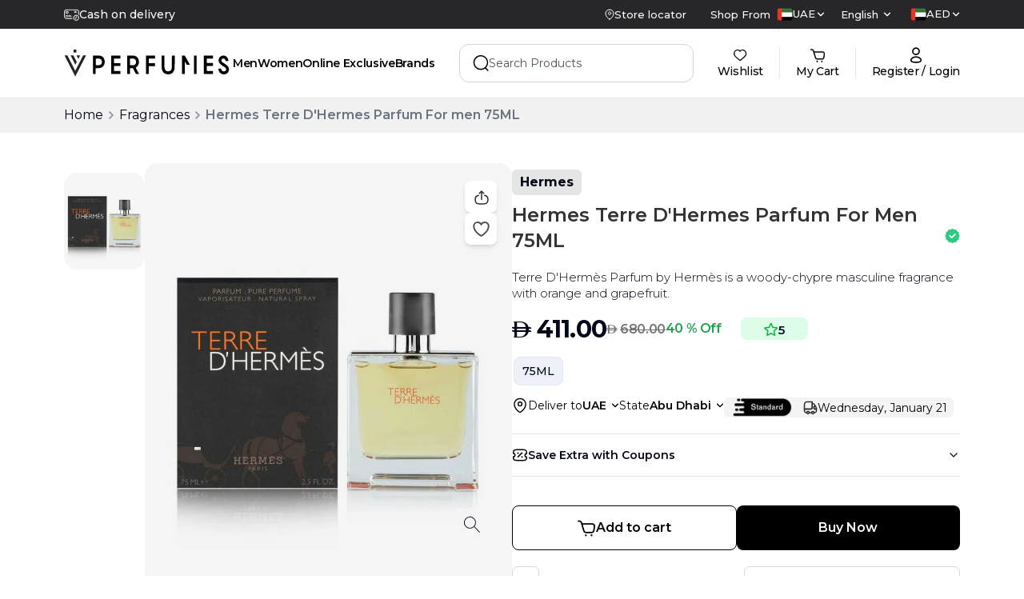

--- FILE ---
content_type: text/html; charset=utf-8
request_url: https://www.vperfumes.com/ae-en/product/hermes-terre-dherms-parfum-for-men-75ml
body_size: 173195
content:
<!DOCTYPE html><html lang="en" dir="ltr"><head><meta charSet="utf-8"/><meta name="viewport" content="width=device-width, initial-scale=1"/><link rel="preload" as="image" href="https://www.facebook.com/tr?id=2112806659096618&amp;ev=PageView&amp;noscript=1"/><link rel="preload" as="image" imageSrcSet="/_next/image?url=https%3A%2F%2Fmedia.vperfumes.com%2Fproducts%2FHermes-Terre-D-Herm-s-Parfum-For-men-75ML-1731388871251.webp&amp;w=256&amp;q=75 256w, /_next/image?url=https%3A%2F%2Fmedia.vperfumes.com%2Fproducts%2FHermes-Terre-D-Herm-s-Parfum-For-men-75ML-1731388871251.webp&amp;w=384&amp;q=75 384w, /_next/image?url=https%3A%2F%2Fmedia.vperfumes.com%2Fproducts%2FHermes-Terre-D-Herm-s-Parfum-For-men-75ML-1731388871251.webp&amp;w=640&amp;q=75 640w, /_next/image?url=https%3A%2F%2Fmedia.vperfumes.com%2Fproducts%2FHermes-Terre-D-Herm-s-Parfum-For-men-75ML-1731388871251.webp&amp;w=750&amp;q=75 750w, /_next/image?url=https%3A%2F%2Fmedia.vperfumes.com%2Fproducts%2FHermes-Terre-D-Herm-s-Parfum-For-men-75ML-1731388871251.webp&amp;w=828&amp;q=75 828w, /_next/image?url=https%3A%2F%2Fmedia.vperfumes.com%2Fproducts%2FHermes-Terre-D-Herm-s-Parfum-For-men-75ML-1731388871251.webp&amp;w=1080&amp;q=75 1080w, /_next/image?url=https%3A%2F%2Fmedia.vperfumes.com%2Fproducts%2FHermes-Terre-D-Herm-s-Parfum-For-men-75ML-1731388871251.webp&amp;w=1200&amp;q=75 1200w, /_next/image?url=https%3A%2F%2Fmedia.vperfumes.com%2Fproducts%2FHermes-Terre-D-Herm-s-Parfum-For-men-75ML-1731388871251.webp&amp;w=1920&amp;q=75 1920w" imageSizes="(max-width: 768px) 100vw, (max-width: 1200px) 50vw, 33vw" fetchPriority="high"/><link rel="preload" as="image" href="https://media.vperfumes.com/products/Hermes-Terre-D-Herm-s-Parfum-For-men-75ML-1731388871251.webp"/><link rel="stylesheet" href="/_next/static/css/33d6722493706b1c.css" data-precedence="next"/><link rel="stylesheet" href="/_next/static/css/708100799be40257.css" data-precedence="next"/><link rel="stylesheet" href="/_next/static/css/dedfd5676b8d4e0e.css" data-precedence="next"/><link rel="preload" as="script" fetchPriority="low" href="/_next/static/chunks/webpack-cb8c3c1cc211ca39.js"/><script src="/_next/static/chunks/fd9d1056-a5ddd80b7fb311de.js" async=""></script><script src="/_next/static/chunks/7023-ddc5c91eab1c578d.js" async=""></script><script src="/_next/static/chunks/main-app-55bbd77d79f9187f.js" async=""></script><script src="/_next/static/chunks/36546cfe-af049cb70079ae0a.js" async=""></script><script src="/_next/static/chunks/e37a0b60-70bbcd6b3bc795d5.js" async=""></script><script src="/_next/static/chunks/4448-697537fa285f6665.js" async=""></script><script src="/_next/static/chunks/3598-9d301d6bc592f0fd.js" async=""></script><script src="/_next/static/chunks/1248-de97f00e23e1642e.js" async=""></script><script src="/_next/static/chunks/7214-8a0607c23a5ec170.js" async=""></script><script src="/_next/static/chunks/4012-cf71a5497ef136df.js" async=""></script><script src="/_next/static/chunks/3334-28d6b0aca0d74d45.js" async=""></script><script src="/_next/static/chunks/3101-cdacafcbeb7098b3.js" async=""></script><script src="/_next/static/chunks/3538-14694632529cc5b0.js" async=""></script><script src="/_next/static/chunks/9354-d09f704eeae53919.js" async=""></script><script src="/_next/static/chunks/4343-8febfe108a1491a6.js" async=""></script><script src="/_next/static/chunks/app/%5Blocale%5D/layout-d32a360e01388ee8.js" async=""></script><script src="/_next/static/chunks/app/%5Blocale%5D/error-7d8b7776be565ef3.js" async=""></script><script src="/_next/static/chunks/1374-fd74b95a8831cee8.js" async=""></script><script src="/_next/static/chunks/7031-fb26b2d8eb43b3b1.js" async=""></script><script src="/_next/static/chunks/1036-2e3d41daea6fe892.js" async=""></script><script src="/_next/static/chunks/app/%5Blocale%5D/product/%5Bslug%5D/page-6bb94b77f8e2a929.js" async=""></script><link rel="preload" href="https://www.googletagmanager.com/gtm.js?id=GTM-T2R7XGL" as="script"/><link rel="preload" href="https://www.googletagmanager.com/gtag/js?id=G-C65P50K673" as="script"/><meta name="theme-color" content="black"/><title>Hermès Terre D&#x27;Hermès Parfum For Men 75ML | V Perfumes UAE</title><meta name="description" content="Buy Hermès Terre D&#x27;Hermès Parfum, a woody chypre men’s scent. FREE &amp; Fast Delivery ✔︎ COD ✔︎ Luxury ✔︎ Up to 75% Off ✔︎ Buy Now, Pay Later ✔︎"/><meta name="keywords" content="perfumes, perfumes dubai, v perfumes, buy perfume in dubai, buy perfume online dubai, perfume online uae, buy perfumes online uae, online perfume in dubai, buy perfume online in dubai, branded perfume in dubai"/><meta name="robots" content="index, follow"/><meta name="preload-images" content="true"/><link rel="canonical" href="https://www.vperfumes.com/ae-en/product/hermes-terre-dherms-parfum-for-men-75ml"/><meta property="og:title" content="Hermès Terre D&#x27;Hermès Parfum For Men 75ML | V Perfumes UAE"/><meta property="og:description" content="Buy Hermès Terre D&#x27;Hermès Parfum, a woody chypre men’s scent. FREE &amp; Fast Delivery ✔︎ COD ✔︎ Luxury ✔︎ Up to 75% Off ✔︎ Buy Now, Pay Later ✔︎"/><meta property="og:url" content="https://www.vperfumes.com/ae-en/product/hermes-terre-dherms-parfum-for-men-75ml"/><meta property="og:image" content="https://media.vperfumes.com/products/Hermes-Terre-D-Herm-s-Parfum-For-men-75ML-1731388871251.webp"/><meta property="og:image:width" content="800"/><meta property="og:image:height" content="600"/><meta property="og:image:alt" content="Hermès Terre D&#x27;Hermès Parfum For Men 75ML | V Perfumes UAE"/><meta name="twitter:card" content="summary_large_image"/><meta name="twitter:title" content="Hermès Terre D&#x27;Hermès Parfum For Men 75ML | V Perfumes UAE"/><meta name="twitter:description" content="Buy Hermès Terre D&#x27;Hermès Parfum, a woody chypre men’s scent. FREE &amp; Fast Delivery ✔︎ COD ✔︎ Luxury ✔︎ Up to 75% Off ✔︎ Buy Now, Pay Later ✔︎"/><meta name="twitter:image" content="https://media.vperfumes.com/products/Hermes-Terre-D-Herm-s-Parfum-For-men-75ML-1731388871251.webp"/><meta name="twitter:image:width" content="800"/><meta name="twitter:image:height" content="600"/><meta name="twitter:image:alt" content="Hermès Terre D&#x27;Hermès Parfum For Men 75ML | V Perfumes UAE"/><meta name="next-size-adjust"/><link rel="icon" href="https://media.vperfumes.com/images/v-pefume-logo-circle-01.webp" sizes="any"/><link rel="apple-touch-icon" href="/apple-touch-icon.png" type="image/&lt;generated&gt;" sizes="&lt;generated&gt;"/><link rel="manifest" href="/manifest.json"/><link rel="alternate" hrefLang="ar-ae" href="https://www.vperfumes.com/ae-ar/product/hermes-terre-dherms-parfum-for-men-75ml"/><link rel="alternate" hrefLang="en-sa" href="https://www.vperfumes.com/sa-en/product/hermes-terre-dherms-parfum-for-men-75ml"/><link rel="alternate" hrefLang="ar-sa" href="https://www.vperfumes.com/sa-ar/product/hermes-terre-dherms-parfum-for-men-75ml"/><link rel="alternate" hrefLang="x-default" href="https://www.vperfumes.com/ae-en/product/hermes-terre-dherms-parfum-for-men-75ml"/><script>(self.__next_s=self.__next_s||[]).push([0,{"type":"application/ld+json","children":"{\"@context\":\"https://schema.org\",\"@type\":\"Organization\",\"name\":\"V Perfumes\",\"url\":\"https://www.vperfumes.com/ae-en\",\"contactPoint\":[{\"@type\":\"ContactPoint\",\"telephone\":\"505068283\",\"contactType\":\"Customer Service\"}],\"logo\":\"https://media.vperfumes.com/images/V-Perfumes-Logo.webp\",\"sameAs\":[\"https://www.facebook.com/vperfumesshop/\",\"https://www.instagram.com/vperfumesofficial/\",\"https://x.com/vperfumesshop\"]}","id":"homeSchema"}])</script><script>(self.__next_s=self.__next_s||[]).push([0,{"children":"\n        var moeDataCenter = \"dc_2\";\n        var moeAppID = \"3E97NHKFIRPYW2WGFENBPGWR\";\n        var sdkVersion = \"2.55.0\";\n        \n        !function(e,n,i,t,a,r,o,d){if(!moeDataCenter||!moeDataCenter.match(/^dc_[0-9]+$/gm))return console.error(\"Data center has not been passed correctly. Please follow the SDK installation instruction carefully.\");var s=e[a]=e[a]||[];if(s.invoked=0,s.initialised>0||s.invoked>0)return console.error(\"MoEngage Web SDK initialised multiple times. Please integrate the Web SDK only once!\"),!1;e.moengage_object=a;var l={},g=function n(i){return function(){for(var n=arguments.length,t=Array(n),a=0;a<n;a++)t[a]=arguments[a];(e.moengage_q=e.moengage_q||[]).push({f:i,a:t})}},u=[\"track_event\",\"add_user_attribute\",\"add_first_name\",\"add_last_name\",\"add_email\",\"add_mobile\",\"add_user_name\",\"add_gender\",\"add_birthday\",\"destroy_session\",\"add_unique_user_id\",\"update_unique_user_id\",\"moe_events\",\"call_web_push\",\"track\",\"location_type_attribute\"],m={onsite:[\"getData\",\"registerCallback\"]};for(var c in u)l[u[c]]=g(u[c]);for(var v in m)for(var f in m[v])null==l[v]&&(l[v]={}),l[v][m[v][f]]=g(v+\".\"+m[v][f]);r=n.createElement(i),o=n.getElementsByTagName(\"head\")[0],r.async=1,r.src=t,o.appendChild(r),e.moe=e.moe||function(){return(s.invoked=s.invoked+1,s.invoked>1)?(console.error(\"MoEngage Web SDK initialised multiple times. Please integrate the Web SDK only once!\"),!1):(d=arguments.length<=0?void 0:arguments[0],l)},r.addEventListener(\"load\",function(){if(d)return e[a]=e.moe(d),e[a].initialised=e[a].initialised+1||1,!0}),r.addEventListener(\"error\",function(){return console.error(\"Moengage Web SDK loading failed.\"),!1})}(window,document,\"script\",\"https://cdn.moengage.com/release/\"+moeDataCenter+\"/versions/\"+sdkVersion+\"/moe_webSdk.min.latest.js\",\"Moengage\");\n        \n        Moengage = moe({\n          app_id: moeAppID,\n          debug_logs: 0\n        });\n      ","id":"moengage-script"}])</script><script src="/_next/static/chunks/polyfills-78c92fac7aa8fdd8.js" noModule=""></script></head><body class="__className_069ab3 custom-scrollbar overflow-y-auto"><div><button class="hidden  container pt-[39px]"><svg width="24" height="24" viewBox="0 0 24 24" fill="none" xmlns="http://www.w3.org/2000/svg"><path d="M9.57 5.92999L3.5 12L9.57 18.07" stroke="#292D32" stroke-width="1.5" stroke-miterlimit="10" stroke-linecap="round" stroke-linejoin="round"></path><path d="M20.4999 12H3.66992" stroke="#292D32" stroke-width="1.5" stroke-miterlimit="10" stroke-linecap="round" stroke-linejoin="round"></path></svg></button><div class="hidden md:block"><div class="flex md:block md:h-[122px]  flex-col"><div class="w-full md:bg-white fixed top-0 z-30"><div class="bg-zinc-800 flex"><div class="container mx-auto flex gap-5 items-center justify-between  py-2 w-full font-medium text-white"><div class=""><div class="h-5 overflow-hidden"><div class="flex items-center gap-x-2 reverse-slide-animation"><div><svg width="19" height="15" viewBox="0 0 19 15" fill="none" xmlns="http://www.w3.org/2000/svg"><path d="M15.2422 14.6638C14.5608 14.6638 13.8947 14.4617 13.3281 14.0831C12.7615 13.7046 12.3199 13.1665 12.0591 12.5369C11.7984 11.9074 11.7301 11.2146 11.8631 10.5463C11.996 9.878 12.3241 9.2641 12.806 8.78227C13.2878 8.30043 13.9017 7.9723 14.57 7.83936C15.2384 7.70642 15.9311 7.77465 16.5607 8.03542C17.1902 8.29618 17.7283 8.73778 18.1069 9.30436C18.4854 9.87094 18.6875 10.5371 18.6875 11.2185C18.6858 12.1317 18.3222 13.007 17.6765 13.6528C17.0307 14.2985 16.1554 14.662 15.2422 14.6638ZM15.2422 8.42941C14.6906 8.42941 14.1513 8.59298 13.6927 8.89945C13.234 9.20592 12.8765 9.64151 12.6654 10.1511C12.4543 10.6608 12.3991 11.2216 12.5067 11.7626C12.6143 12.3036 12.88 12.8006 13.27 13.1906C13.6601 13.5807 14.157 13.8463 14.6981 13.9539C15.2391 14.0616 15.7999 14.0063 16.3095 13.7952C16.8191 13.5841 17.2547 13.2267 17.5612 12.768C17.8677 12.3093 18.0312 11.7701 18.0312 11.2185C18.0304 10.479 17.7363 9.77013 17.2134 9.24726C16.6905 8.7244 15.9816 8.43028 15.2422 8.42941ZM14.202 12.5835C14.1371 12.5832 14.0738 12.5637 14.02 12.5274C13.9662 12.4911 13.9243 12.4397 13.8997 12.3797C13.8752 12.3196 13.8689 12.2536 13.8819 12.19C13.8948 12.1264 13.9263 12.0681 13.9723 12.0224L14.9141 11.0938V9.65988C14.9141 9.57285 14.9486 9.48939 15.0102 9.42786C15.0717 9.36632 15.1552 9.33175 15.2422 9.33175C15.3292 9.33175 15.4127 9.36632 15.4742 9.42786C15.5357 9.48939 15.5703 9.57285 15.5703 9.65988V11.2185C15.57 11.3046 15.5358 11.387 15.4752 11.4482L14.4219 12.4883C14.3632 12.5466 14.2847 12.5806 14.202 12.5835ZM10.1562 12.4063H2.99328C2.2869 12.4098 1.60797 12.133 1.10542 11.6366C0.602859 11.1402 0.317705 10.4647 0.3125 9.75832V3.56988C0.317705 2.86351 0.602859 2.18804 1.10542 1.69163C1.60797 1.19523 2.2869 0.918413 2.99328 0.921908H16.0067C16.3821 0.921974 16.7533 1.0002 17.0968 1.1516C17.4403 1.30299 17.7484 1.52425 18.0017 1.80128C18.4428 2.28472 18.6873 2.91547 18.6875 3.56988V7.15628C18.6875 7.24331 18.6529 7.32677 18.5914 7.3883C18.5299 7.44984 18.4464 7.48441 18.3594 7.48441C18.2724 7.48441 18.1889 7.44984 18.1274 7.3883C18.0658 7.32677 18.0312 7.24331 18.0312 7.15628V3.56988C18.0275 3.08378 17.844 2.61627 17.5161 2.25738C17.3238 2.0492 17.0904 1.88334 16.8305 1.77036C16.5706 1.65737 16.2901 1.59974 16.0067 1.60113H2.99328C2.46486 1.59756 1.95627 1.80208 1.57743 2.17048C1.19859 2.53888 0.979944 3.04157 0.96875 3.56988V9.75832C0.973949 10.2906 1.18996 10.7992 1.56945 11.1725C1.94894 11.5459 2.46095 11.7535 2.99328 11.75H10.1562C10.2433 11.75 10.3267 11.7846 10.3883 11.8461C10.4498 11.9077 10.4844 11.9911 10.4844 12.0782C10.4844 12.1652 10.4498 12.2486 10.3883 12.3102C10.3267 12.3717 10.2433 12.4063 10.1562 12.4063ZM9.17188 10.1094H8.51562C8.4286 10.1094 8.34514 10.0748 8.28361 10.0133C8.22207 9.95177 8.1875 9.86831 8.1875 9.78128C8.1875 9.69426 8.22207 9.6108 8.28361 9.54926C8.34514 9.48773 8.4286 9.45316 8.51562 9.45316H9.17188C9.2589 9.45316 9.34236 9.48773 9.40389 9.54926C9.46543 9.6108 9.5 9.69426 9.5 9.78128C9.5 9.86831 9.46543 9.95177 9.40389 10.0133C9.34236 10.0748 9.2589 10.1094 9.17188 10.1094ZM7.20312 10.1094H6.54688C6.45985 10.1094 6.37639 10.0748 6.31486 10.0133C6.25332 9.95177 6.21875 9.86831 6.21875 9.78128C6.21875 9.69426 6.25332 9.6108 6.31486 9.54926C6.37639 9.48773 6.45985 9.45316 6.54688 9.45316H7.20312C7.29015 9.45316 7.37361 9.48773 7.43514 9.54926C7.49668 9.6108 7.53125 9.69426 7.53125 9.78128C7.53125 9.86831 7.49668 9.95177 7.43514 10.0133C7.37361 10.0748 7.29015 10.1094 7.20312 10.1094ZM5.23438 10.1094H4.57812C4.4911 10.1094 4.40764 10.0748 4.34611 10.0133C4.28457 9.95177 4.25 9.86831 4.25 9.78128C4.25 9.69426 4.28457 9.6108 4.34611 9.54926C4.40764 9.48773 4.4911 9.45316 4.57812 9.45316H5.23438C5.3214 9.45316 5.40486 9.48773 5.46639 9.54926C5.52793 9.6108 5.5625 9.69426 5.5625 9.78128C5.5625 9.86831 5.52793 9.95177 5.46639 10.0133C5.40486 10.0748 5.3214 10.1094 5.23438 10.1094ZM3.26562 10.1094H2.60938C2.52235 10.1094 2.43889 10.0748 2.37736 10.0133C2.31582 9.95177 2.28125 9.86831 2.28125 9.78128C2.28125 9.69426 2.31582 9.6108 2.37736 9.54926C2.43889 9.48773 2.52235 9.45316 2.60938 9.45316H3.26562C3.35265 9.45316 3.43611 9.48773 3.49764 9.54926C3.55918 9.6108 3.59375 9.69426 3.59375 9.78128C3.59375 9.86831 3.55918 9.95177 3.49764 10.0133C3.43611 10.0748 3.35265 10.1094 3.26562 10.1094ZM8.1875 8.79691H5.89062C5.8036 8.79691 5.72014 8.76234 5.65861 8.7008C5.59707 8.63927 5.5625 8.55581 5.5625 8.46878C5.5625 8.38176 5.59707 8.2983 5.65861 8.23676C5.72014 8.17523 5.8036 8.14066 5.89062 8.14066H8.1875C8.27452 8.14066 8.35798 8.17523 8.41952 8.23676C8.48106 8.2983 8.51562 8.38176 8.51562 8.46878C8.51562 8.55581 8.48106 8.63927 8.41952 8.7008C8.35798 8.76234 8.27452 8.79691 8.1875 8.79691ZM4.57812 8.79691H2.60938C2.52235 8.79691 2.43889 8.76234 2.37736 8.7008C2.31582 8.63927 2.28125 8.55581 2.28125 8.46878C2.28125 8.38176 2.31582 8.2983 2.37736 8.23676C2.43889 8.17523 2.52235 8.14066 2.60938 8.14066H4.57812C4.66515 8.14066 4.74861 8.17523 4.81014 8.23676C4.87168 8.2983 4.90625 8.38176 4.90625 8.46878C4.90625 8.55581 4.87168 8.63927 4.81014 8.7008C4.74861 8.76234 4.66515 8.79691 4.57812 8.79691ZM4.40094 5.84378H3.29187C3.0308 5.84378 2.78042 5.74007 2.59582 5.55547C2.41121 5.37086 2.3075 5.12048 2.3075 4.85941V3.87503C2.3075 3.61396 2.41121 3.36358 2.59582 3.17897C2.78042 2.99437 3.0308 2.89066 3.29187 2.89066H4.40094C4.66201 2.89066 4.91239 2.99437 5.097 3.17897C5.2816 3.36358 5.38531 3.61396 5.38531 3.87503V4.85941C5.38531 5.12048 5.2816 5.37086 5.097 5.55547C4.91239 5.74007 4.66201 5.84378 4.40094 5.84378ZM3.29187 3.54691C3.20485 3.54691 3.12139 3.58148 3.05986 3.64301C2.99832 3.70455 2.96375 3.78801 2.96375 3.87503V4.85941C2.96375 4.94643 2.99832 5.02989 3.05986 5.09143C3.12139 5.15296 3.20485 5.18753 3.29187 5.18753H4.40094C4.48796 5.18753 4.57142 5.15296 4.63296 5.09143C4.69449 5.02989 4.72906 4.94643 4.72906 4.85941V3.87503C4.72906 3.78801 4.69449 3.70455 4.63296 3.64301C4.57142 3.58148 4.48796 3.54691 4.40094 3.54691H3.29187ZM15.9345 4.81675H13.0897C13.0027 4.81675 12.9192 4.78218 12.8577 4.72065C12.7961 4.65911 12.7616 4.57565 12.7616 4.48863C12.7616 4.4016 12.7961 4.31814 12.8577 4.25661C12.9192 4.19507 13.0027 4.1605 13.0897 4.1605H15.9345C16.0216 4.1605 16.105 4.19507 16.1666 4.25661C16.2281 4.31814 16.2627 4.4016 16.2627 4.48863C16.2627 4.57565 16.2281 4.65911 16.1666 4.72065C16.105 4.78218 16.0216 4.81675 15.9345 4.81675ZM15.0781 3.54691H13.1094C13.0224 3.54691 12.9389 3.51234 12.8774 3.4508C12.8158 3.38927 12.7812 3.30581 12.7812 3.21878C12.7812 3.13176 12.8158 3.0483 12.8774 2.98676C12.9389 2.92523 13.0224 2.89066 13.1094 2.89066H15.0781C15.1651 2.89066 15.2486 2.92523 15.3101 2.98676C15.3717 3.0483 15.4062 3.13176 15.4062 3.21878C15.4062 3.30581 15.3717 3.38927 15.3101 3.4508C15.2486 3.51234 15.1651 3.54691 15.0781 3.54691Z" fill="white" stroke="white" stroke-width="0.3"></path></svg></div><div class="text-sm">Click and collect</div></div><div class="flex items-center gap-x-2 reverse-slide-animation"><div><svg width="19" height="15" viewBox="0 0 19 15" fill="none" xmlns="http://www.w3.org/2000/svg"><path d="M15.2422 14.6638C14.5608 14.6638 13.8947 14.4617 13.3281 14.0831C12.7615 13.7046 12.3199 13.1665 12.0591 12.5369C11.7984 11.9074 11.7301 11.2146 11.8631 10.5463C11.996 9.878 12.3241 9.2641 12.806 8.78227C13.2878 8.30043 13.9017 7.9723 14.57 7.83936C15.2384 7.70642 15.9311 7.77465 16.5607 8.03542C17.1902 8.29618 17.7283 8.73778 18.1069 9.30436C18.4854 9.87094 18.6875 10.5371 18.6875 11.2185C18.6858 12.1317 18.3222 13.007 17.6765 13.6528C17.0307 14.2985 16.1554 14.662 15.2422 14.6638ZM15.2422 8.42941C14.6906 8.42941 14.1513 8.59298 13.6927 8.89945C13.234 9.20592 12.8765 9.64151 12.6654 10.1511C12.4543 10.6608 12.3991 11.2216 12.5067 11.7626C12.6143 12.3036 12.88 12.8006 13.27 13.1906C13.6601 13.5807 14.157 13.8463 14.6981 13.9539C15.2391 14.0616 15.7999 14.0063 16.3095 13.7952C16.8191 13.5841 17.2547 13.2267 17.5612 12.768C17.8677 12.3093 18.0312 11.7701 18.0312 11.2185C18.0304 10.479 17.7363 9.77013 17.2134 9.24726C16.6905 8.7244 15.9816 8.43028 15.2422 8.42941ZM14.202 12.5835C14.1371 12.5832 14.0738 12.5637 14.02 12.5274C13.9662 12.4911 13.9243 12.4397 13.8997 12.3797C13.8752 12.3196 13.8689 12.2536 13.8819 12.19C13.8948 12.1264 13.9263 12.0681 13.9723 12.0224L14.9141 11.0938V9.65988C14.9141 9.57285 14.9486 9.48939 15.0102 9.42786C15.0717 9.36632 15.1552 9.33175 15.2422 9.33175C15.3292 9.33175 15.4127 9.36632 15.4742 9.42786C15.5357 9.48939 15.5703 9.57285 15.5703 9.65988V11.2185C15.57 11.3046 15.5358 11.387 15.4752 11.4482L14.4219 12.4883C14.3632 12.5466 14.2847 12.5806 14.202 12.5835ZM10.1562 12.4063H2.99328C2.2869 12.4098 1.60797 12.133 1.10542 11.6366C0.602859 11.1402 0.317705 10.4647 0.3125 9.75832V3.56988C0.317705 2.86351 0.602859 2.18804 1.10542 1.69163C1.60797 1.19523 2.2869 0.918413 2.99328 0.921908H16.0067C16.3821 0.921974 16.7533 1.0002 17.0968 1.1516C17.4403 1.30299 17.7484 1.52425 18.0017 1.80128C18.4428 2.28472 18.6873 2.91547 18.6875 3.56988V7.15628C18.6875 7.24331 18.6529 7.32677 18.5914 7.3883C18.5299 7.44984 18.4464 7.48441 18.3594 7.48441C18.2724 7.48441 18.1889 7.44984 18.1274 7.3883C18.0658 7.32677 18.0312 7.24331 18.0312 7.15628V3.56988C18.0275 3.08378 17.844 2.61627 17.5161 2.25738C17.3238 2.0492 17.0904 1.88334 16.8305 1.77036C16.5706 1.65737 16.2901 1.59974 16.0067 1.60113H2.99328C2.46486 1.59756 1.95627 1.80208 1.57743 2.17048C1.19859 2.53888 0.979944 3.04157 0.96875 3.56988V9.75832C0.973949 10.2906 1.18996 10.7992 1.56945 11.1725C1.94894 11.5459 2.46095 11.7535 2.99328 11.75H10.1562C10.2433 11.75 10.3267 11.7846 10.3883 11.8461C10.4498 11.9077 10.4844 11.9911 10.4844 12.0782C10.4844 12.1652 10.4498 12.2486 10.3883 12.3102C10.3267 12.3717 10.2433 12.4063 10.1562 12.4063ZM9.17188 10.1094H8.51562C8.4286 10.1094 8.34514 10.0748 8.28361 10.0133C8.22207 9.95177 8.1875 9.86831 8.1875 9.78128C8.1875 9.69426 8.22207 9.6108 8.28361 9.54926C8.34514 9.48773 8.4286 9.45316 8.51562 9.45316H9.17188C9.2589 9.45316 9.34236 9.48773 9.40389 9.54926C9.46543 9.6108 9.5 9.69426 9.5 9.78128C9.5 9.86831 9.46543 9.95177 9.40389 10.0133C9.34236 10.0748 9.2589 10.1094 9.17188 10.1094ZM7.20312 10.1094H6.54688C6.45985 10.1094 6.37639 10.0748 6.31486 10.0133C6.25332 9.95177 6.21875 9.86831 6.21875 9.78128C6.21875 9.69426 6.25332 9.6108 6.31486 9.54926C6.37639 9.48773 6.45985 9.45316 6.54688 9.45316H7.20312C7.29015 9.45316 7.37361 9.48773 7.43514 9.54926C7.49668 9.6108 7.53125 9.69426 7.53125 9.78128C7.53125 9.86831 7.49668 9.95177 7.43514 10.0133C7.37361 10.0748 7.29015 10.1094 7.20312 10.1094ZM5.23438 10.1094H4.57812C4.4911 10.1094 4.40764 10.0748 4.34611 10.0133C4.28457 9.95177 4.25 9.86831 4.25 9.78128C4.25 9.69426 4.28457 9.6108 4.34611 9.54926C4.40764 9.48773 4.4911 9.45316 4.57812 9.45316H5.23438C5.3214 9.45316 5.40486 9.48773 5.46639 9.54926C5.52793 9.6108 5.5625 9.69426 5.5625 9.78128C5.5625 9.86831 5.52793 9.95177 5.46639 10.0133C5.40486 10.0748 5.3214 10.1094 5.23438 10.1094ZM3.26562 10.1094H2.60938C2.52235 10.1094 2.43889 10.0748 2.37736 10.0133C2.31582 9.95177 2.28125 9.86831 2.28125 9.78128C2.28125 9.69426 2.31582 9.6108 2.37736 9.54926C2.43889 9.48773 2.52235 9.45316 2.60938 9.45316H3.26562C3.35265 9.45316 3.43611 9.48773 3.49764 9.54926C3.55918 9.6108 3.59375 9.69426 3.59375 9.78128C3.59375 9.86831 3.55918 9.95177 3.49764 10.0133C3.43611 10.0748 3.35265 10.1094 3.26562 10.1094ZM8.1875 8.79691H5.89062C5.8036 8.79691 5.72014 8.76234 5.65861 8.7008C5.59707 8.63927 5.5625 8.55581 5.5625 8.46878C5.5625 8.38176 5.59707 8.2983 5.65861 8.23676C5.72014 8.17523 5.8036 8.14066 5.89062 8.14066H8.1875C8.27452 8.14066 8.35798 8.17523 8.41952 8.23676C8.48106 8.2983 8.51562 8.38176 8.51562 8.46878C8.51562 8.55581 8.48106 8.63927 8.41952 8.7008C8.35798 8.76234 8.27452 8.79691 8.1875 8.79691ZM4.57812 8.79691H2.60938C2.52235 8.79691 2.43889 8.76234 2.37736 8.7008C2.31582 8.63927 2.28125 8.55581 2.28125 8.46878C2.28125 8.38176 2.31582 8.2983 2.37736 8.23676C2.43889 8.17523 2.52235 8.14066 2.60938 8.14066H4.57812C4.66515 8.14066 4.74861 8.17523 4.81014 8.23676C4.87168 8.2983 4.90625 8.38176 4.90625 8.46878C4.90625 8.55581 4.87168 8.63927 4.81014 8.7008C4.74861 8.76234 4.66515 8.79691 4.57812 8.79691ZM4.40094 5.84378H3.29187C3.0308 5.84378 2.78042 5.74007 2.59582 5.55547C2.41121 5.37086 2.3075 5.12048 2.3075 4.85941V3.87503C2.3075 3.61396 2.41121 3.36358 2.59582 3.17897C2.78042 2.99437 3.0308 2.89066 3.29187 2.89066H4.40094C4.66201 2.89066 4.91239 2.99437 5.097 3.17897C5.2816 3.36358 5.38531 3.61396 5.38531 3.87503V4.85941C5.38531 5.12048 5.2816 5.37086 5.097 5.55547C4.91239 5.74007 4.66201 5.84378 4.40094 5.84378ZM3.29187 3.54691C3.20485 3.54691 3.12139 3.58148 3.05986 3.64301C2.99832 3.70455 2.96375 3.78801 2.96375 3.87503V4.85941C2.96375 4.94643 2.99832 5.02989 3.05986 5.09143C3.12139 5.15296 3.20485 5.18753 3.29187 5.18753H4.40094C4.48796 5.18753 4.57142 5.15296 4.63296 5.09143C4.69449 5.02989 4.72906 4.94643 4.72906 4.85941V3.87503C4.72906 3.78801 4.69449 3.70455 4.63296 3.64301C4.57142 3.58148 4.48796 3.54691 4.40094 3.54691H3.29187ZM15.9345 4.81675H13.0897C13.0027 4.81675 12.9192 4.78218 12.8577 4.72065C12.7961 4.65911 12.7616 4.57565 12.7616 4.48863C12.7616 4.4016 12.7961 4.31814 12.8577 4.25661C12.9192 4.19507 13.0027 4.1605 13.0897 4.1605H15.9345C16.0216 4.1605 16.105 4.19507 16.1666 4.25661C16.2281 4.31814 16.2627 4.4016 16.2627 4.48863C16.2627 4.57565 16.2281 4.65911 16.1666 4.72065C16.105 4.78218 16.0216 4.81675 15.9345 4.81675ZM15.0781 3.54691H13.1094C13.0224 3.54691 12.9389 3.51234 12.8774 3.4508C12.8158 3.38927 12.7812 3.30581 12.7812 3.21878C12.7812 3.13176 12.8158 3.0483 12.8774 2.98676C12.9389 2.92523 13.0224 2.89066 13.1094 2.89066H15.0781C15.1651 2.89066 15.2486 2.92523 15.3101 2.98676C15.3717 3.0483 15.4062 3.13176 15.4062 3.21878C15.4062 3.30581 15.3717 3.38927 15.3101 3.4508C15.2486 3.51234 15.1651 3.54691 15.0781 3.54691Z" fill="white" stroke="white" stroke-width="0.3"></path></svg></div><div class="text-sm">Buy now Pay later</div></div></div></div><div class="flex items-center justify-between my-auto text-sm"><a href="/ae-en/store-locator"><div class="flex items-center gap-x-2"><svg class="md:stroke-white stroke-black" width="12" height="14" viewBox="0 0 12 14" fill="none" xmlns="http://www.w3.org/2000/svg"><path fill-rule="evenodd" clip-rule="evenodd" d="M7.67318 5.66701C7.67318 4.74616 6.92702 4 6.00617 4C5.086 4 4.33984 4.74616 4.33984 5.66701C4.33984 6.58718 5.086 7.33333 6.00617 7.33333C6.92702 7.33333 7.67318 6.58718 7.67318 5.66701Z" stroke-linecap="round" stroke-linejoin="round"></path><path fill-rule="evenodd" clip-rule="evenodd" d="M6 13C4.00033 12.04 1 9.29354 1 5.86313C1 3.17758 3.23807 1 5.99967 1C8.76128 1 11 3.17758 11 5.86313C11 9.29354 8.00033 12.04 6 13Z" stroke-linecap="round" stroke-linejoin="round"></path></svg><span class="font-medium md:text-white text-black text-baseSm  undefined"> <!-- -->Store locator</span></div></a><span class="font-medium ml-30px mr-2 font-500 text-baseSm  undefined">Shop From</span><div class="undefined flex gap-5 justify-between whitespace-nowrap"><button type="button" role="combobox" aria-controls="radix-:R4kkajta:" aria-expanded="false" aria-autocomplete="none" dir="ltr" data-state="closed" class="flex gap-x-0.5 w-full items-center justify-between rounded-md border-input text-sm ring-offset-background placeholder:text-muted-foreground focus:outline-none focus:ring-ring disabled:cursor-not-allowed disabled:opacity-50 [&amp;&gt;span]:line-clamp-1 bg-inherit border-0 focus:ring-0 focus:ring-offset-0 p-0 h-fit" aria-label="Select store"><p class=""><span style="pointer-events:none"></span></p><svg width="10" height="6" viewBox="0 0 10 6" fill="currentColor" xmlns="http://www.w3.org/2000/svg"><path fill-rule="evenodd" clip-rule="evenodd" d="M8.50737 0.499761C8.33895 0.499761 8.17053 0.563796 8.04202 0.692305L4.99859 3.73617L1.95517 0.692305C1.69815 0.435725 1.28148 0.435725 1.02447 0.692305C0.767886 0.949323 0.767886 1.36599 1.02447 1.62301L4.53324 5.13178C4.79026 5.38836 5.20693 5.38836 5.46394 5.13178L8.97272 1.62301C9.2293 1.36599 9.2293 0.949323 8.97272 0.692305C8.84421 0.563796 8.67579 0.499761 8.50737 0.499761Z"></path></svg></button><select aria-hidden="true" tabindex="-1" style="position:absolute;border:0;width:1px;height:1px;padding:0;margin:-1px;overflow:hidden;clip:rect(0, 0, 0, 0);white-space:nowrap;word-wrap:normal"></select></div><div class="ml-5 mr-6"><div class="undefined flex gap-5 justify-between whitespace-nowrap"><button type="button" role="combobox" aria-controls="radix-:Rskajta:" aria-expanded="false" aria-autocomplete="none" dir="ltr" data-state="closed" class="flex gap-x-0.5 w-full items-center justify-between rounded-md border-input text-sm ring-offset-background placeholder:text-muted-foreground focus:outline-none focus:ring-ring disabled:cursor-not-allowed disabled:opacity-50 [&amp;&gt;span]:line-clamp-1 bg-inherit border-0 focus:ring-0 focus:ring-offset-0 p-0 h-fit" aria-label="Select language"><p class=""><span style="pointer-events:none"></span></p><svg width="10" height="6" viewBox="0 0 10 6" fill="currentColor" xmlns="http://www.w3.org/2000/svg"><path fill-rule="evenodd" clip-rule="evenodd" d="M8.50737 0.499761C8.33895 0.499761 8.17053 0.563796 8.04202 0.692305L4.99859 3.73617L1.95517 0.692305C1.69815 0.435725 1.28148 0.435725 1.02447 0.692305C0.767886 0.949323 0.767886 1.36599 1.02447 1.62301L4.53324 5.13178C4.79026 5.38836 5.20693 5.38836 5.46394 5.13178L8.97272 1.62301C9.2293 1.36599 9.2293 0.949323 8.97272 0.692305C8.84421 0.563796 8.67579 0.499761 8.50737 0.499761Z"></path></svg></button><select aria-hidden="true" tabindex="-1" style="position:absolute;border:0;width:1px;height:1px;padding:0;margin:-1px;overflow:hidden;clip:rect(0, 0, 0, 0);white-space:nowrap;word-wrap:normal"></select></div></div><div class="undefined flex gap-5 justify-between whitespace-nowrap"><button type="button" role="combobox" aria-controls="radix-:R14kajta:" aria-expanded="false" aria-autocomplete="none" dir="ltr" data-state="closed" class="flex gap-x-0.5 w-full items-center justify-between rounded-md border-input text-sm ring-offset-background placeholder:text-muted-foreground focus:outline-none focus:ring-ring disabled:cursor-not-allowed disabled:opacity-50 [&amp;&gt;span]:line-clamp-1 bg-inherit border-0 focus:ring-0 focus:ring-offset-0 p-0 h-fit" aria-label="Select currency"><p class=""><span style="pointer-events:none"></span></p><svg width="10" height="6" viewBox="0 0 10 6" fill="currentColor" xmlns="http://www.w3.org/2000/svg"><path fill-rule="evenodd" clip-rule="evenodd" d="M8.50737 0.499761C8.33895 0.499761 8.17053 0.563796 8.04202 0.692305L4.99859 3.73617L1.95517 0.692305C1.69815 0.435725 1.28148 0.435725 1.02447 0.692305C0.767886 0.949323 0.767886 1.36599 1.02447 1.62301L4.53324 5.13178C4.79026 5.38836 5.20693 5.38836 5.46394 5.13178L8.97272 1.62301C9.2293 1.36599 9.2293 0.949323 8.97272 0.692305C8.84421 0.563796 8.67579 0.499761 8.50737 0.499761Z"></path></svg></button><select aria-hidden="true" tabindex="-1" style="position:absolute;border:0;width:1px;height:1px;padding:0;margin:-1px;overflow:hidden;clip:rect(0, 0, 0, 0);white-space:nowrap;word-wrap:normal"></select></div></div></div></div><div><div class="border-b"><div class="container mx-auto flex gap-y-2 justify-between items-center self-center py-19px w-full text-sm tracking-tight md:text-black
            text-black max-md:flex-wrap max-md:max-w-full bg-white"><a class="block md:block md:h-fit" aria-label="V Perfumes Logo" href="/ae-en"><div><svg width="207" height="34" viewBox="0 0 207 34" fill="none" xmlns="http://www.w3.org/2000/svg">
<path d="M27.5501 7.32666H23.9339L14.0805 26.5407L4.2272 7.32666H0.644165L14.0805 33.5684L27.5501 7.32666Z" fill="#272425"/>
<path d="M8.10889 7.32688H11.7583L15.9385 15.4386L14.0806 19.0273L8.10889 7.02783" fill="#272425"/>
<path d="M15.6067 7.32666L17.8295 11.7003L20.0855 7.32666H15.6067Z" fill="#272425"/>
<path d="M15.4408 0H11.9241V3.66338H15.4408V0Z" fill="#272425"/>
<path d="M82.3893 23.2953C82.3893 25.7503 82.3893 28.0688 82.3893 30.4784C81.2192 30.4784 80.1298 30.4784 78.9597 30.4784C78.9597 22.8861 78.9597 15.2484 78.9597 7.47431C80.3316 7.47431 81.7034 7.42884 83.0752 7.47431C84.7699 7.51977 86.5048 7.38338 88.1591 7.70162C91.1853 8.29263 93.2027 10.8385 93.6062 13.93C94.0903 17.6579 92.8799 20.5221 90.0555 22.2951C89.9345 22.386 89.8134 22.477 89.6117 22.5679C91.0239 25.1592 92.3957 27.7506 93.8886 30.4784C92.5571 30.4784 91.387 30.5238 90.1765 30.4329C89.9748 30.4329 89.6924 30.0692 89.5713 29.8419C88.4819 27.887 87.4329 25.8866 86.3838 23.8863C86.1014 23.3407 85.7786 23.1589 85.2541 23.2044C84.326 23.3407 83.398 23.2953 82.3893 23.2953ZM82.4297 19.431C82.6718 19.4764 82.8332 19.5219 82.9945 19.5219C84.326 19.5219 85.6575 19.5673 86.989 19.4764C88.724 19.34 90.0152 17.7943 90.1362 15.794C90.2572 13.6118 89.2485 11.7023 87.4732 11.4296C85.8189 11.2022 84.1243 11.3841 82.3893 11.3841C82.4297 14.0209 82.4297 16.7032 82.4297 19.431Z" fill="black"/>
<path d="M122.051 7.56689C123.181 7.56689 124.271 7.56689 125.481 7.56689C125.481 7.93059 125.481 8.29429 125.481 8.61253C125.481 12.4768 125.481 16.3412 125.481 20.2055C125.481 20.9329 125.521 21.6603 125.602 22.4331C126.006 26.4793 128.346 27.5249 131.251 27.0703C133.43 26.7066 134.68 25.07 134.761 22.3422C134.882 17.8869 134.842 13.3861 134.882 8.93077C134.882 8.52161 134.882 8.06698 134.882 7.56689C136.093 7.56689 137.182 7.56689 138.312 7.56689C138.352 7.74874 138.392 7.93059 138.392 8.06698C138.392 12.7496 138.433 17.4323 138.352 22.0694C138.312 24.388 137.747 26.6157 136.294 28.3433C134.398 30.6164 131.937 31.1165 129.395 30.8437C124.755 30.3891 122.293 27.525 122.092 22.2058C121.93 17.5232 122.011 12.7951 121.971 8.06698C121.971 7.93059 122.011 7.74874 122.051 7.56689Z" fill="black"/>
<path d="M39.62 23.2053C39.62 25.6603 39.62 28.0243 39.62 30.4338C38.4499 30.4338 37.3201 30.4338 36.15 30.4338C36.15 22.7961 36.15 15.2039 36.15 7.56616C36.2307 7.5207 36.3114 7.47523 36.3921 7.47523C39.0955 7.47523 41.8391 7.42977 44.5425 7.5207C47.3265 7.65708 49.7878 9.83929 50.5947 12.7034C51.4824 15.8858 50.6754 19.2955 48.4966 21.2958C46.9634 22.7052 45.1477 23.1598 43.2513 23.2053C42.0812 23.2507 40.9111 23.2053 39.62 23.2053ZM39.6603 19.4319C41.1532 19.4319 42.6058 19.5228 44.0179 19.4319C46.0354 19.2955 47.3265 17.7498 47.4072 15.6585C47.4879 13.2944 46.4388 11.6578 44.3407 11.385C42.8075 11.2032 41.2743 11.3395 39.6603 11.3395C39.6603 13.9764 39.6603 16.6132 39.6603 19.4319Z" fill="black"/>
<path d="M186.165 16.8413C186.165 18.2051 186.165 19.3872 186.165 20.6146C183.583 20.6146 181 20.6146 178.378 20.6146C178.378 22.6605 178.378 24.6608 178.378 26.7976C180.96 26.7976 183.542 26.7976 186.165 26.7976C186.165 28.0705 186.165 29.2525 186.165 30.48C182.413 30.48 178.66 30.48 174.827 30.48C174.827 22.8878 174.827 15.2955 174.827 7.56689C178.58 7.56689 182.332 7.56689 186.165 7.56689C186.165 8.74892 186.165 9.88549 186.165 11.2039C183.542 11.2039 181 11.2039 178.378 11.2039C178.378 13.1133 178.378 14.9318 178.378 16.8413C180.92 16.8413 183.502 16.8413 186.165 16.8413Z" fill="black"/>
<path d="M62.5783 16.8867C65.2009 16.8867 67.7832 16.8867 70.4059 16.8867C70.4059 18.1597 70.4059 19.3417 70.4059 20.6146C67.8236 20.6146 65.2413 20.6146 62.5783 20.6146C62.5783 22.7059 62.5783 24.7063 62.5783 26.7976C65.2009 26.7976 67.7832 26.7976 70.4059 26.7976C70.4059 28.0705 70.4059 29.2525 70.4059 30.48C66.6535 30.48 62.9011 30.48 59.068 30.48C59.068 22.8878 59.068 15.2955 59.068 7.56689C62.8204 7.56689 66.5728 7.56689 70.4059 7.56689C70.4059 8.74892 70.4059 9.93095 70.4059 11.2039C67.7832 11.2039 65.2009 11.2039 62.5783 11.2039C62.5783 13.1133 62.5783 14.9773 62.5783 16.8867Z" fill="black"/>
<path d="M205.451 14.3397C204.322 14.3397 203.192 14.3397 202.022 14.3397C201.82 12.9758 201.457 11.7938 200.166 11.3392C198.955 10.8846 197.543 11.4301 197.019 12.5212C196.494 13.7032 196.857 14.9762 198.108 15.84C199.157 16.5674 200.247 17.1584 201.296 17.8858C202.385 18.7041 203.515 19.477 204.443 20.5226C207.55 23.9323 206.379 29.115 202.224 30.5698C198.31 31.9337 194.477 30.0243 193.266 26.0236C193.065 25.3416 192.984 24.6143 192.863 23.7959C194.114 23.7959 195.203 23.7959 196.333 23.7959C196.575 25.7054 197.463 26.9328 199.197 27.2056C199.48 27.2511 199.803 27.2965 200.085 27.2511C201.215 27.1147 202.224 26.7055 202.587 25.3416C202.869 24.296 202.425 23.114 201.255 22.2957C200.166 21.5228 199.036 20.8409 197.947 20.068C197.099 19.477 196.292 18.8405 195.526 18.204C193.71 16.6583 192.943 14.6125 193.428 12.112C193.912 9.56615 195.526 8.24773 197.664 7.65672C201.78 6.56562 205.451 9.74799 205.451 14.3397Z" fill="black"/>
<path d="M113.82 7.56695C113.82 8.79444 113.82 9.931 113.82 11.1585C111.238 11.1585 108.656 11.1585 105.993 11.1585C105.993 13.1588 105.993 15.0228 105.993 16.9777C108.535 16.9777 111.117 16.9777 113.78 16.9777C113.78 18.2961 113.78 19.4781 113.78 20.7965C111.238 20.7965 108.656 20.7965 105.952 20.7965C105.952 24.0699 105.952 27.2522 105.952 30.4801C104.742 30.4801 103.612 30.4801 102.442 30.4801C102.442 22.8424 102.442 15.2047 102.442 7.52148C106.235 7.56695 109.987 7.56695 113.82 7.56695Z" fill="black"/>
<path d="M150.981 30.5251C149.771 30.5251 148.681 30.5251 147.552 30.5251C147.552 22.8874 147.552 15.2497 147.552 7.47559C148.601 7.47559 149.65 7.47559 150.658 7.47559C150.86 7.47559 151.102 7.7029 151.223 7.88475C153.241 11.4763 155.258 15.0678 157.437 18.9776C156.025 18.9776 154.814 19.0231 153.644 18.9322C153.442 18.9322 153.2 18.5684 153.039 18.2957C152.393 17.2046 151.788 16.068 150.981 15.0224C150.981 20.1596 150.981 25.2969 150.981 30.5251Z" fill="black"/>
<path d="M162.441 7.52148C163.611 7.52148 164.7 7.52148 165.87 7.52148C165.87 15.2047 165.87 22.7969 165.87 30.4801C164.74 30.4801 163.611 30.4801 162.441 30.4801C162.441 22.8878 162.441 15.2956 162.441 7.52148Z" fill="black"/>
</svg></div></a><nav class="ltr:lg:ml-12 rtl:lg:mr-12 md:ml-1 min-w-16 flex items-center gap-5 self-stretch my-auto font-semibold whitespace-nowrap overflow-y-auto max-w-[40%] custom-scrollbar"><a class="font-500 flex items-center gap-x-2 shrink-0 h-full text-black" href="/ae-en/men"><div>Men</div></a><a class="font-500 flex items-center gap-x-2 shrink-0 h-full text-black" href="/ae-en/women"><div>Women</div></a><a class="font-500 flex items-center gap-x-2 shrink-0 h-full text-black" href="/ae-en/online-exclusive"><div>Online Exclusive</div></a><a class="font-500 flex items-center gap-x-2 shrink-0 h-full text-black" href="/ae-en/brands"><div>Brands</div></a></nav><div class="grow mx-6 ml-[30px] mr-[10px]"><div class="grow"><div class="flex gap-3 relative self-stretch leading-6 text-center  text-neutral-700 text-opacity-60"><div class="flex items-center shrink gap-3 px-4 h-12 leading-6 min-w-52 md:bg-white max-md:backdrop-blur-sm max-md:bg-white/[0.19] rounded-[5px] md:rounded-xl border border-solid basis-auto border-stone-300 grow text-neutral-700 text-opacity-60 focus-within:ring-2 focus-within:ring-blue-500 focus-within:ring-offset-2 transition-all duration-200 !h-30px md:!h-12 "><svg viewBox="0 0 19 20" class="size-3.5 md:size-5" fill="none" xmlns="http://www.w3.org/2000/svg"><path fill-rule="evenodd" clip-rule="evenodd" d="M17.9382 5.66933C16.512 2.24469 13.1704 0.0100374 9.46066 0.000128852C5.46246 -0.0209255 1.90737 2.54006 0.661047 6.3391C-0.585272 10.1381 0.761902 14.3074 3.99559 16.6588C7.22927 19.0103 11.6107 19.0068 14.8407 16.6501L17.7207 19.5301C18.0135 19.8226 18.4878 19.8226 18.7807 19.5301C19.0731 19.2373 19.0731 18.7629 18.7807 18.4701L15.9907 15.6801C18.5968 13.04 19.3644 9.09396 17.9382 5.66933ZM16.6016 12.1674C15.4041 15.0531 12.5855 16.9325 9.46119 16.9285V16.8885C5.2209 16.8831 1.77865 13.4587 1.75119 9.2185C1.74714 6.09424 3.62658 3.27554 6.51225 2.07807C9.39792 0.880597 12.7209 1.54045 14.93 3.74964C17.1392 5.95883 17.7991 9.28177 16.6016 12.1674Z" fill="black"></path></svg><input class="my-auto bg-transparent outline-none transition-colors duration-200 w-[70%] placeholder:text-xs placeholder:md:text-sm placeholder:text-gray-600 text-gray-800 focus:placeholder:text-gray-500" placeholder="Search Products" value=""/></div></div></div></div><div class="flex divide-x divide-gray-200 justify-end ltr:divide-x rtl:divide-x-reverse font-500"><a class="px-5 " aria-label="wishlist" href="/ae-en/wishlist"><div class="flex relative  flex-col justify-center items-center whitespace-nowrap"><svg class="w-6 h-6 md:w-5 md:h-5 md:fill-black fill-black" viewBox="0 0 21 20" xmlns="http://www.w3.org/2000/svg"><path d="M10.5834 17.3333C10.1667 17.3333 9.66675 17.1667 9.33341 16.8333C3.91675 12.0833 3.83341 12 3.83341 11.9167L3.75008 11.8333C2.75008 10.8333 2.16675 9.41667 2.16675 8V7.83333C2.25008 4.83333 4.66675 2.5 7.66675 2.5C8.58341 2.5 9.83341 3 10.5834 4C11.3334 3 12.6667 2.5 13.5834 2.5C16.5834 2.5 18.9167 4.83333 19.0834 7.83333V8C19.0834 9.5 18.5001 10.8333 17.5001 11.9167L17.4167 12C17.3334 12.0833 16.6667 12.6667 11.9167 16.9167C11.5001 17.1667 11.0834 17.3333 10.5834 17.3333ZM5.50024 11.9167C5.83358 12.25 7.08341 13.1667 10.1667 15.8333C10.4167 16.0833 10.7501 16.0833 11.0001 15.8333C14.1667 13 16.0001 11.4167 16.4167 11.0833L16.5001 11C17.3334 10.1667 17.7501 9.08333 17.7501 8V7.83333C17.6667 5.5 15.8334 3.75 13.5001 3.75C12.9167 3.75 11.7501 4.16667 11.3334 5.08333C11.1667 5.41667 10.8334 5.58333 10.5001 5.58333C10.1667 5.58333 9.83342 5.41667 9.66675 5.08333C9.25008 4.25 8.16675 3.75 7.50008 3.75C5.25008 3.75 3.58358 5.5 3.50024 7.75V8C3.50024 9.08333 3.83341 10.1497 4.5354 10.9219L5.50024 11.9167Z"></path></svg><div class="hidden md:block font-medium">Wishlist</div></div></a><a class="px-5 undefined" aria-label="cart" href="/ae-en/cart"><div class="flex relative  flex-col justify-center items-center whitespace-nowrap"><svg class="w-6 h-6 md:w-5 md:h-5 md:fill-black fill-black" viewBox="0 0 20 20" xmlns="http://www.w3.org/2000/svg"><path d="M1.60096 2.27832H2.58517L2.63439 2.28816C3.99867 2.31463 5.19073 3.21662 5.58704 4.52234L5.78388 5.20145H16.0493C16.9558 5.20557 17.8165 5.60009 18.4114 6.28409C19.0046 6.97242 19.2671 7.88575 19.1299 8.784L18.5393 12.8587C18.3427 14.4205 17.023 15.5973 15.4489 15.6145H9.6617C8.27917 15.6093 7.06163 14.7032 6.65984 13.3803L4.16977 4.98492C3.97909 4.26465 3.33023 3.76088 2.58517 3.75465H1.60096C1.19328 3.75465 0.862793 3.42416 0.862793 3.01648C0.862793 2.60881 1.19328 2.27832 1.60096 2.27832ZM8.07787 12.9099C8.2868 13.6106 8.93121 14.0909 9.66246 14.0909H15.4497C16.2643 14.0821 16.9541 13.4878 17.0835 12.6835L17.674 8.59899C17.7544 8.12355 17.6233 7.63669 17.315 7.26594C17.0067 6.8952 16.5519 6.67752 16.0697 6.66992H6.22754L8.07787 12.9099Z"></path><path d="M9.4349 16.793C8.89133 16.793 8.45068 17.2336 8.45068 17.7772C8.45068 18.3208 8.89133 18.7614 9.4349 18.7614C9.97847 18.7614 10.4191 18.3208 10.4191 17.7772C10.4191 17.2336 9.97847 16.793 9.4349 16.793Z"></path><path d="M15.3397 16.793C14.7961 16.793 14.3555 17.2336 14.3555 17.7772C14.3555 18.3208 14.7961 18.7614 15.3397 18.7614C15.8833 18.7614 16.3239 18.3208 16.3239 17.7772C16.3239 17.2336 15.8833 16.793 15.3397 16.793Z"></path></svg><div class="hidden md:block font-medium">My Cart</div></div></a><a class="px-5 pr-0" aria-label="profile" href="/ae-en/auth/login"><div class="flex relative  flex-col justify-center items-center whitespace-nowrap"><svg class="w-5 h-5 md:w-5 md:h-5 md:stroke-black stroke-black" fill="none" viewBox="0 0 14 18" xmlns="http://www.w3.org/2000/svg"><path fill-rule="evenodd" clip-rule="evenodd" d="M6.99993 17.0255C3.92342 17.0255 1.29614 16.5467 1.29614 14.6294C1.29614 12.7121 3.90675 10.9421 6.99993 10.9421C10.0764 10.9421 12.7037 12.6949 12.7037 14.6123C12.7037 16.5288 10.0931 17.0255 6.99993 17.0255Z" stroke-width="1.5" stroke-linecap="round" stroke-linejoin="round"></path><path fill-rule="evenodd" clip-rule="evenodd" d="M6.99324 8.28573C9.01218 8.28573 10.6485 6.64937 10.6485 4.63043C10.6485 2.61149 9.01218 0.974365 6.99324 0.974365C4.9743 0.974365 3.33718 2.61149 3.33718 4.63043C3.33036 6.64255 4.95536 8.27891 6.96748 8.28573C6.97657 8.28573 6.98491 8.28573 6.99324 8.28573Z" stroke-width="1.5" stroke-linecap="round" stroke-linejoin="round"></path></svg><div class="hidden md:block font-medium">Register / Login</div></div></a></div></div></div></div></div></div></div><div class="block md:hidden  "><div class="flex md:hidden items-center py-2 w-full font-medium justify-center text-white bg-zinc-800 "><div class=""><div class="h-5 overflow-hidden"><div class="flex items-center gap-x-2 reverse-slide-animation"><div><svg width="19" height="15" viewBox="0 0 19 15" fill="none" xmlns="http://www.w3.org/2000/svg"><path d="M15.2422 14.6638C14.5608 14.6638 13.8947 14.4617 13.3281 14.0831C12.7615 13.7046 12.3199 13.1665 12.0591 12.5369C11.7984 11.9074 11.7301 11.2146 11.8631 10.5463C11.996 9.878 12.3241 9.2641 12.806 8.78227C13.2878 8.30043 13.9017 7.9723 14.57 7.83936C15.2384 7.70642 15.9311 7.77465 16.5607 8.03542C17.1902 8.29618 17.7283 8.73778 18.1069 9.30436C18.4854 9.87094 18.6875 10.5371 18.6875 11.2185C18.6858 12.1317 18.3222 13.007 17.6765 13.6528C17.0307 14.2985 16.1554 14.662 15.2422 14.6638ZM15.2422 8.42941C14.6906 8.42941 14.1513 8.59298 13.6927 8.89945C13.234 9.20592 12.8765 9.64151 12.6654 10.1511C12.4543 10.6608 12.3991 11.2216 12.5067 11.7626C12.6143 12.3036 12.88 12.8006 13.27 13.1906C13.6601 13.5807 14.157 13.8463 14.6981 13.9539C15.2391 14.0616 15.7999 14.0063 16.3095 13.7952C16.8191 13.5841 17.2547 13.2267 17.5612 12.768C17.8677 12.3093 18.0312 11.7701 18.0312 11.2185C18.0304 10.479 17.7363 9.77013 17.2134 9.24726C16.6905 8.7244 15.9816 8.43028 15.2422 8.42941ZM14.202 12.5835C14.1371 12.5832 14.0738 12.5637 14.02 12.5274C13.9662 12.4911 13.9243 12.4397 13.8997 12.3797C13.8752 12.3196 13.8689 12.2536 13.8819 12.19C13.8948 12.1264 13.9263 12.0681 13.9723 12.0224L14.9141 11.0938V9.65988C14.9141 9.57285 14.9486 9.48939 15.0102 9.42786C15.0717 9.36632 15.1552 9.33175 15.2422 9.33175C15.3292 9.33175 15.4127 9.36632 15.4742 9.42786C15.5357 9.48939 15.5703 9.57285 15.5703 9.65988V11.2185C15.57 11.3046 15.5358 11.387 15.4752 11.4482L14.4219 12.4883C14.3632 12.5466 14.2847 12.5806 14.202 12.5835ZM10.1562 12.4063H2.99328C2.2869 12.4098 1.60797 12.133 1.10542 11.6366C0.602859 11.1402 0.317705 10.4647 0.3125 9.75832V3.56988C0.317705 2.86351 0.602859 2.18804 1.10542 1.69163C1.60797 1.19523 2.2869 0.918413 2.99328 0.921908H16.0067C16.3821 0.921974 16.7533 1.0002 17.0968 1.1516C17.4403 1.30299 17.7484 1.52425 18.0017 1.80128C18.4428 2.28472 18.6873 2.91547 18.6875 3.56988V7.15628C18.6875 7.24331 18.6529 7.32677 18.5914 7.3883C18.5299 7.44984 18.4464 7.48441 18.3594 7.48441C18.2724 7.48441 18.1889 7.44984 18.1274 7.3883C18.0658 7.32677 18.0312 7.24331 18.0312 7.15628V3.56988C18.0275 3.08378 17.844 2.61627 17.5161 2.25738C17.3238 2.0492 17.0904 1.88334 16.8305 1.77036C16.5706 1.65737 16.2901 1.59974 16.0067 1.60113H2.99328C2.46486 1.59756 1.95627 1.80208 1.57743 2.17048C1.19859 2.53888 0.979944 3.04157 0.96875 3.56988V9.75832C0.973949 10.2906 1.18996 10.7992 1.56945 11.1725C1.94894 11.5459 2.46095 11.7535 2.99328 11.75H10.1562C10.2433 11.75 10.3267 11.7846 10.3883 11.8461C10.4498 11.9077 10.4844 11.9911 10.4844 12.0782C10.4844 12.1652 10.4498 12.2486 10.3883 12.3102C10.3267 12.3717 10.2433 12.4063 10.1562 12.4063ZM9.17188 10.1094H8.51562C8.4286 10.1094 8.34514 10.0748 8.28361 10.0133C8.22207 9.95177 8.1875 9.86831 8.1875 9.78128C8.1875 9.69426 8.22207 9.6108 8.28361 9.54926C8.34514 9.48773 8.4286 9.45316 8.51562 9.45316H9.17188C9.2589 9.45316 9.34236 9.48773 9.40389 9.54926C9.46543 9.6108 9.5 9.69426 9.5 9.78128C9.5 9.86831 9.46543 9.95177 9.40389 10.0133C9.34236 10.0748 9.2589 10.1094 9.17188 10.1094ZM7.20312 10.1094H6.54688C6.45985 10.1094 6.37639 10.0748 6.31486 10.0133C6.25332 9.95177 6.21875 9.86831 6.21875 9.78128C6.21875 9.69426 6.25332 9.6108 6.31486 9.54926C6.37639 9.48773 6.45985 9.45316 6.54688 9.45316H7.20312C7.29015 9.45316 7.37361 9.48773 7.43514 9.54926C7.49668 9.6108 7.53125 9.69426 7.53125 9.78128C7.53125 9.86831 7.49668 9.95177 7.43514 10.0133C7.37361 10.0748 7.29015 10.1094 7.20312 10.1094ZM5.23438 10.1094H4.57812C4.4911 10.1094 4.40764 10.0748 4.34611 10.0133C4.28457 9.95177 4.25 9.86831 4.25 9.78128C4.25 9.69426 4.28457 9.6108 4.34611 9.54926C4.40764 9.48773 4.4911 9.45316 4.57812 9.45316H5.23438C5.3214 9.45316 5.40486 9.48773 5.46639 9.54926C5.52793 9.6108 5.5625 9.69426 5.5625 9.78128C5.5625 9.86831 5.52793 9.95177 5.46639 10.0133C5.40486 10.0748 5.3214 10.1094 5.23438 10.1094ZM3.26562 10.1094H2.60938C2.52235 10.1094 2.43889 10.0748 2.37736 10.0133C2.31582 9.95177 2.28125 9.86831 2.28125 9.78128C2.28125 9.69426 2.31582 9.6108 2.37736 9.54926C2.43889 9.48773 2.52235 9.45316 2.60938 9.45316H3.26562C3.35265 9.45316 3.43611 9.48773 3.49764 9.54926C3.55918 9.6108 3.59375 9.69426 3.59375 9.78128C3.59375 9.86831 3.55918 9.95177 3.49764 10.0133C3.43611 10.0748 3.35265 10.1094 3.26562 10.1094ZM8.1875 8.79691H5.89062C5.8036 8.79691 5.72014 8.76234 5.65861 8.7008C5.59707 8.63927 5.5625 8.55581 5.5625 8.46878C5.5625 8.38176 5.59707 8.2983 5.65861 8.23676C5.72014 8.17523 5.8036 8.14066 5.89062 8.14066H8.1875C8.27452 8.14066 8.35798 8.17523 8.41952 8.23676C8.48106 8.2983 8.51562 8.38176 8.51562 8.46878C8.51562 8.55581 8.48106 8.63927 8.41952 8.7008C8.35798 8.76234 8.27452 8.79691 8.1875 8.79691ZM4.57812 8.79691H2.60938C2.52235 8.79691 2.43889 8.76234 2.37736 8.7008C2.31582 8.63927 2.28125 8.55581 2.28125 8.46878C2.28125 8.38176 2.31582 8.2983 2.37736 8.23676C2.43889 8.17523 2.52235 8.14066 2.60938 8.14066H4.57812C4.66515 8.14066 4.74861 8.17523 4.81014 8.23676C4.87168 8.2983 4.90625 8.38176 4.90625 8.46878C4.90625 8.55581 4.87168 8.63927 4.81014 8.7008C4.74861 8.76234 4.66515 8.79691 4.57812 8.79691ZM4.40094 5.84378H3.29187C3.0308 5.84378 2.78042 5.74007 2.59582 5.55547C2.41121 5.37086 2.3075 5.12048 2.3075 4.85941V3.87503C2.3075 3.61396 2.41121 3.36358 2.59582 3.17897C2.78042 2.99437 3.0308 2.89066 3.29187 2.89066H4.40094C4.66201 2.89066 4.91239 2.99437 5.097 3.17897C5.2816 3.36358 5.38531 3.61396 5.38531 3.87503V4.85941C5.38531 5.12048 5.2816 5.37086 5.097 5.55547C4.91239 5.74007 4.66201 5.84378 4.40094 5.84378ZM3.29187 3.54691C3.20485 3.54691 3.12139 3.58148 3.05986 3.64301C2.99832 3.70455 2.96375 3.78801 2.96375 3.87503V4.85941C2.96375 4.94643 2.99832 5.02989 3.05986 5.09143C3.12139 5.15296 3.20485 5.18753 3.29187 5.18753H4.40094C4.48796 5.18753 4.57142 5.15296 4.63296 5.09143C4.69449 5.02989 4.72906 4.94643 4.72906 4.85941V3.87503C4.72906 3.78801 4.69449 3.70455 4.63296 3.64301C4.57142 3.58148 4.48796 3.54691 4.40094 3.54691H3.29187ZM15.9345 4.81675H13.0897C13.0027 4.81675 12.9192 4.78218 12.8577 4.72065C12.7961 4.65911 12.7616 4.57565 12.7616 4.48863C12.7616 4.4016 12.7961 4.31814 12.8577 4.25661C12.9192 4.19507 13.0027 4.1605 13.0897 4.1605H15.9345C16.0216 4.1605 16.105 4.19507 16.1666 4.25661C16.2281 4.31814 16.2627 4.4016 16.2627 4.48863C16.2627 4.57565 16.2281 4.65911 16.1666 4.72065C16.105 4.78218 16.0216 4.81675 15.9345 4.81675ZM15.0781 3.54691H13.1094C13.0224 3.54691 12.9389 3.51234 12.8774 3.4508C12.8158 3.38927 12.7812 3.30581 12.7812 3.21878C12.7812 3.13176 12.8158 3.0483 12.8774 2.98676C12.9389 2.92523 13.0224 2.89066 13.1094 2.89066H15.0781C15.1651 2.89066 15.2486 2.92523 15.3101 2.98676C15.3717 3.0483 15.4062 3.13176 15.4062 3.21878C15.4062 3.30581 15.3717 3.38927 15.3101 3.4508C15.2486 3.51234 15.1651 3.54691 15.0781 3.54691Z" fill="white" stroke="white" stroke-width="0.3"></path></svg></div><div class="text-sm">Click and collect</div></div><div class="flex items-center gap-x-2 reverse-slide-animation"><div><svg width="19" height="15" viewBox="0 0 19 15" fill="none" xmlns="http://www.w3.org/2000/svg"><path d="M15.2422 14.6638C14.5608 14.6638 13.8947 14.4617 13.3281 14.0831C12.7615 13.7046 12.3199 13.1665 12.0591 12.5369C11.7984 11.9074 11.7301 11.2146 11.8631 10.5463C11.996 9.878 12.3241 9.2641 12.806 8.78227C13.2878 8.30043 13.9017 7.9723 14.57 7.83936C15.2384 7.70642 15.9311 7.77465 16.5607 8.03542C17.1902 8.29618 17.7283 8.73778 18.1069 9.30436C18.4854 9.87094 18.6875 10.5371 18.6875 11.2185C18.6858 12.1317 18.3222 13.007 17.6765 13.6528C17.0307 14.2985 16.1554 14.662 15.2422 14.6638ZM15.2422 8.42941C14.6906 8.42941 14.1513 8.59298 13.6927 8.89945C13.234 9.20592 12.8765 9.64151 12.6654 10.1511C12.4543 10.6608 12.3991 11.2216 12.5067 11.7626C12.6143 12.3036 12.88 12.8006 13.27 13.1906C13.6601 13.5807 14.157 13.8463 14.6981 13.9539C15.2391 14.0616 15.7999 14.0063 16.3095 13.7952C16.8191 13.5841 17.2547 13.2267 17.5612 12.768C17.8677 12.3093 18.0312 11.7701 18.0312 11.2185C18.0304 10.479 17.7363 9.77013 17.2134 9.24726C16.6905 8.7244 15.9816 8.43028 15.2422 8.42941ZM14.202 12.5835C14.1371 12.5832 14.0738 12.5637 14.02 12.5274C13.9662 12.4911 13.9243 12.4397 13.8997 12.3797C13.8752 12.3196 13.8689 12.2536 13.8819 12.19C13.8948 12.1264 13.9263 12.0681 13.9723 12.0224L14.9141 11.0938V9.65988C14.9141 9.57285 14.9486 9.48939 15.0102 9.42786C15.0717 9.36632 15.1552 9.33175 15.2422 9.33175C15.3292 9.33175 15.4127 9.36632 15.4742 9.42786C15.5357 9.48939 15.5703 9.57285 15.5703 9.65988V11.2185C15.57 11.3046 15.5358 11.387 15.4752 11.4482L14.4219 12.4883C14.3632 12.5466 14.2847 12.5806 14.202 12.5835ZM10.1562 12.4063H2.99328C2.2869 12.4098 1.60797 12.133 1.10542 11.6366C0.602859 11.1402 0.317705 10.4647 0.3125 9.75832V3.56988C0.317705 2.86351 0.602859 2.18804 1.10542 1.69163C1.60797 1.19523 2.2869 0.918413 2.99328 0.921908H16.0067C16.3821 0.921974 16.7533 1.0002 17.0968 1.1516C17.4403 1.30299 17.7484 1.52425 18.0017 1.80128C18.4428 2.28472 18.6873 2.91547 18.6875 3.56988V7.15628C18.6875 7.24331 18.6529 7.32677 18.5914 7.3883C18.5299 7.44984 18.4464 7.48441 18.3594 7.48441C18.2724 7.48441 18.1889 7.44984 18.1274 7.3883C18.0658 7.32677 18.0312 7.24331 18.0312 7.15628V3.56988C18.0275 3.08378 17.844 2.61627 17.5161 2.25738C17.3238 2.0492 17.0904 1.88334 16.8305 1.77036C16.5706 1.65737 16.2901 1.59974 16.0067 1.60113H2.99328C2.46486 1.59756 1.95627 1.80208 1.57743 2.17048C1.19859 2.53888 0.979944 3.04157 0.96875 3.56988V9.75832C0.973949 10.2906 1.18996 10.7992 1.56945 11.1725C1.94894 11.5459 2.46095 11.7535 2.99328 11.75H10.1562C10.2433 11.75 10.3267 11.7846 10.3883 11.8461C10.4498 11.9077 10.4844 11.9911 10.4844 12.0782C10.4844 12.1652 10.4498 12.2486 10.3883 12.3102C10.3267 12.3717 10.2433 12.4063 10.1562 12.4063ZM9.17188 10.1094H8.51562C8.4286 10.1094 8.34514 10.0748 8.28361 10.0133C8.22207 9.95177 8.1875 9.86831 8.1875 9.78128C8.1875 9.69426 8.22207 9.6108 8.28361 9.54926C8.34514 9.48773 8.4286 9.45316 8.51562 9.45316H9.17188C9.2589 9.45316 9.34236 9.48773 9.40389 9.54926C9.46543 9.6108 9.5 9.69426 9.5 9.78128C9.5 9.86831 9.46543 9.95177 9.40389 10.0133C9.34236 10.0748 9.2589 10.1094 9.17188 10.1094ZM7.20312 10.1094H6.54688C6.45985 10.1094 6.37639 10.0748 6.31486 10.0133C6.25332 9.95177 6.21875 9.86831 6.21875 9.78128C6.21875 9.69426 6.25332 9.6108 6.31486 9.54926C6.37639 9.48773 6.45985 9.45316 6.54688 9.45316H7.20312C7.29015 9.45316 7.37361 9.48773 7.43514 9.54926C7.49668 9.6108 7.53125 9.69426 7.53125 9.78128C7.53125 9.86831 7.49668 9.95177 7.43514 10.0133C7.37361 10.0748 7.29015 10.1094 7.20312 10.1094ZM5.23438 10.1094H4.57812C4.4911 10.1094 4.40764 10.0748 4.34611 10.0133C4.28457 9.95177 4.25 9.86831 4.25 9.78128C4.25 9.69426 4.28457 9.6108 4.34611 9.54926C4.40764 9.48773 4.4911 9.45316 4.57812 9.45316H5.23438C5.3214 9.45316 5.40486 9.48773 5.46639 9.54926C5.52793 9.6108 5.5625 9.69426 5.5625 9.78128C5.5625 9.86831 5.52793 9.95177 5.46639 10.0133C5.40486 10.0748 5.3214 10.1094 5.23438 10.1094ZM3.26562 10.1094H2.60938C2.52235 10.1094 2.43889 10.0748 2.37736 10.0133C2.31582 9.95177 2.28125 9.86831 2.28125 9.78128C2.28125 9.69426 2.31582 9.6108 2.37736 9.54926C2.43889 9.48773 2.52235 9.45316 2.60938 9.45316H3.26562C3.35265 9.45316 3.43611 9.48773 3.49764 9.54926C3.55918 9.6108 3.59375 9.69426 3.59375 9.78128C3.59375 9.86831 3.55918 9.95177 3.49764 10.0133C3.43611 10.0748 3.35265 10.1094 3.26562 10.1094ZM8.1875 8.79691H5.89062C5.8036 8.79691 5.72014 8.76234 5.65861 8.7008C5.59707 8.63927 5.5625 8.55581 5.5625 8.46878C5.5625 8.38176 5.59707 8.2983 5.65861 8.23676C5.72014 8.17523 5.8036 8.14066 5.89062 8.14066H8.1875C8.27452 8.14066 8.35798 8.17523 8.41952 8.23676C8.48106 8.2983 8.51562 8.38176 8.51562 8.46878C8.51562 8.55581 8.48106 8.63927 8.41952 8.7008C8.35798 8.76234 8.27452 8.79691 8.1875 8.79691ZM4.57812 8.79691H2.60938C2.52235 8.79691 2.43889 8.76234 2.37736 8.7008C2.31582 8.63927 2.28125 8.55581 2.28125 8.46878C2.28125 8.38176 2.31582 8.2983 2.37736 8.23676C2.43889 8.17523 2.52235 8.14066 2.60938 8.14066H4.57812C4.66515 8.14066 4.74861 8.17523 4.81014 8.23676C4.87168 8.2983 4.90625 8.38176 4.90625 8.46878C4.90625 8.55581 4.87168 8.63927 4.81014 8.7008C4.74861 8.76234 4.66515 8.79691 4.57812 8.79691ZM4.40094 5.84378H3.29187C3.0308 5.84378 2.78042 5.74007 2.59582 5.55547C2.41121 5.37086 2.3075 5.12048 2.3075 4.85941V3.87503C2.3075 3.61396 2.41121 3.36358 2.59582 3.17897C2.78042 2.99437 3.0308 2.89066 3.29187 2.89066H4.40094C4.66201 2.89066 4.91239 2.99437 5.097 3.17897C5.2816 3.36358 5.38531 3.61396 5.38531 3.87503V4.85941C5.38531 5.12048 5.2816 5.37086 5.097 5.55547C4.91239 5.74007 4.66201 5.84378 4.40094 5.84378ZM3.29187 3.54691C3.20485 3.54691 3.12139 3.58148 3.05986 3.64301C2.99832 3.70455 2.96375 3.78801 2.96375 3.87503V4.85941C2.96375 4.94643 2.99832 5.02989 3.05986 5.09143C3.12139 5.15296 3.20485 5.18753 3.29187 5.18753H4.40094C4.48796 5.18753 4.57142 5.15296 4.63296 5.09143C4.69449 5.02989 4.72906 4.94643 4.72906 4.85941V3.87503C4.72906 3.78801 4.69449 3.70455 4.63296 3.64301C4.57142 3.58148 4.48796 3.54691 4.40094 3.54691H3.29187ZM15.9345 4.81675H13.0897C13.0027 4.81675 12.9192 4.78218 12.8577 4.72065C12.7961 4.65911 12.7616 4.57565 12.7616 4.48863C12.7616 4.4016 12.7961 4.31814 12.8577 4.25661C12.9192 4.19507 13.0027 4.1605 13.0897 4.1605H15.9345C16.0216 4.1605 16.105 4.19507 16.1666 4.25661C16.2281 4.31814 16.2627 4.4016 16.2627 4.48863C16.2627 4.57565 16.2281 4.65911 16.1666 4.72065C16.105 4.78218 16.0216 4.81675 15.9345 4.81675ZM15.0781 3.54691H13.1094C13.0224 3.54691 12.9389 3.51234 12.8774 3.4508C12.8158 3.38927 12.7812 3.30581 12.7812 3.21878C12.7812 3.13176 12.8158 3.0483 12.8774 2.98676C12.9389 2.92523 13.0224 2.89066 13.1094 2.89066H15.0781C15.1651 2.89066 15.2486 2.92523 15.3101 2.98676C15.3717 3.0483 15.4062 3.13176 15.4062 3.21878C15.4062 3.30581 15.3717 3.38927 15.3101 3.4508C15.2486 3.51234 15.1651 3.54691 15.0781 3.54691Z" fill="white" stroke="white" stroke-width="0.3"></path></svg></div><div class="text-sm">Buy now Pay later</div></div></div></div></div><div class="flex justify-between items-center py-3.5 container mx-auto"><a href="/ae-en"><img alt="logo" loading="lazy" width="129" height="21.6" decoding="async" data-nimg="1" class="w-[129px] h-[21.6px] object-contain" style="color:transparent" srcSet="/_next/image?url=https%3A%2F%2Fmedia.vperfumes.com%2Fimages%2FGroup-26143.webp&amp;w=256&amp;q=75 1x, /_next/image?url=https%3A%2F%2Fmedia.vperfumes.com%2Fimages%2FGroup-26143.webp&amp;w=384&amp;q=75 2x" src="/_next/image?url=https%3A%2F%2Fmedia.vperfumes.com%2Fimages%2FGroup-26143.webp&amp;w=384&amp;q=75"/></a><div class="ml-5 mr-0"><div class="text-white flex gap-5 justify-between whitespace-nowrap"><button type="button" role="combobox" aria-controls="radix-:R96ajta:" aria-expanded="false" aria-autocomplete="none" dir="ltr" data-state="closed" class="flex gap-x-0.5 w-full items-center justify-between rounded-md border-input text-sm ring-offset-background placeholder:text-muted-foreground focus:outline-none focus:ring-ring disabled:cursor-not-allowed disabled:opacity-50 [&amp;&gt;span]:line-clamp-1 bg-inherit border-0 focus:ring-0 focus:ring-offset-0 p-0 h-fit" aria-label="Select language"><p class=""><span style="pointer-events:none"></span></p><svg width="10" height="6" viewBox="0 0 10 6" fill="currentColor" xmlns="http://www.w3.org/2000/svg"><path fill-rule="evenodd" clip-rule="evenodd" d="M8.50737 0.499761C8.33895 0.499761 8.17053 0.563796 8.04202 0.692305L4.99859 3.73617L1.95517 0.692305C1.69815 0.435725 1.28148 0.435725 1.02447 0.692305C0.767886 0.949323 0.767886 1.36599 1.02447 1.62301L4.53324 5.13178C4.79026 5.38836 5.20693 5.38836 5.46394 5.13178L8.97272 1.62301C9.2293 1.36599 9.2293 0.949323 8.97272 0.692305C8.84421 0.563796 8.67579 0.499761 8.50737 0.499761Z"></path></svg></button><select aria-hidden="true" tabindex="-1" style="position:absolute;border:0;width:1px;height:1px;padding:0;margin:-1px;overflow:hidden;clip:rect(0, 0, 0, 0);white-space:nowrap;word-wrap:normal"></select></div></div></div><div class="flex items-center justify-between container mx-auto gap-x-5 pb-2.5"><div class="grow"><div class="flex gap-3 relative self-stretch leading-6 text-center  text-neutral-700 text-opacity-60"><div class="flex items-center shrink gap-3 px-4 h-12 leading-6 min-w-52 md:bg-white max-md:backdrop-blur-sm max-md:bg-white/[0.19] rounded-[5px] md:rounded-xl border border-solid basis-auto border-stone-300 grow text-neutral-700 text-opacity-60 focus-within:ring-2 focus-within:ring-blue-500 focus-within:ring-offset-2 transition-all duration-200 !h-30px md:!h-12 "><svg viewBox="0 0 19 20" class="size-3.5 md:size-5" fill="none" xmlns="http://www.w3.org/2000/svg"><path fill-rule="evenodd" clip-rule="evenodd" d="M17.9382 5.66933C16.512 2.24469 13.1704 0.0100374 9.46066 0.000128852C5.46246 -0.0209255 1.90737 2.54006 0.661047 6.3391C-0.585272 10.1381 0.761902 14.3074 3.99559 16.6588C7.22927 19.0103 11.6107 19.0068 14.8407 16.6501L17.7207 19.5301C18.0135 19.8226 18.4878 19.8226 18.7807 19.5301C19.0731 19.2373 19.0731 18.7629 18.7807 18.4701L15.9907 15.6801C18.5968 13.04 19.3644 9.09396 17.9382 5.66933ZM16.6016 12.1674C15.4041 15.0531 12.5855 16.9325 9.46119 16.9285V16.8885C5.2209 16.8831 1.77865 13.4587 1.75119 9.2185C1.74714 6.09424 3.62658 3.27554 6.51225 2.07807C9.39792 0.880597 12.7209 1.54045 14.93 3.74964C17.1392 5.95883 17.7991 9.28177 16.6016 12.1674Z" fill="black"></path></svg><input class="my-auto bg-transparent outline-none transition-colors duration-200 w-[70%] placeholder:text-xs placeholder:md:text-sm placeholder:text-gray-600 text-gray-800 focus:placeholder:text-gray-500" placeholder="Search Products" value=""/></div></div></div><div class="flex items-center gap-x-6"><a aria-label="search" href="/ae-en/notifications"><svg class="stroke-black" width="20" height="20" viewBox="0 0 20 20" fill="none" xmlns="http://www.w3.org/2000/svg"><path d="M15.8335 6.66666C17.2142 6.66666 18.3335 5.54737 18.3335 4.16666C18.3335 2.78594 17.2142 1.66666 15.8335 1.66666C14.4528 1.66666 13.3335 2.78594 13.3335 4.16666C13.3335 5.54737 14.4528 6.66666 15.8335 6.66666Z" stroke-width="1.5" stroke-linecap="round" stroke-linejoin="round"></path><path d="M5.8335 10.8333H10.0002" stroke-width="1.5" stroke-linecap="round" stroke-linejoin="round"></path><path d="M5.8335 14.1667H13.3335" stroke-width="1.5" stroke-linecap="round" stroke-linejoin="round"></path><path d="M11.6665 1.66666H7.49984C3.33317 1.66666 1.6665 3.33332 1.6665 7.49999V12.5C1.6665 16.6667 3.33317 18.3333 7.49984 18.3333H12.4998C16.6665 18.3333 18.3332 16.6667 18.3332 12.5V8.33332" stroke-width="1.5" stroke-linecap="round" stroke-linejoin="round"></path></svg></a><a aria-label="wishlist" href="/ae-en/wishlist"><svg class="fill-black" width="23" height="23" viewBox="0 0 21 20" xmlns="http://www.w3.org/2000/svg"><path d="M10.5834 17.3333C10.1667 17.3333 9.66675 17.1667 9.33341 16.8333C3.91675 12.0833 3.83341 12 3.83341 11.9167L3.75008 11.8333C2.75008 10.8333 2.16675 9.41667 2.16675 8V7.83333C2.25008 4.83333 4.66675 2.5 7.66675 2.5C8.58341 2.5 9.83341 3 10.5834 4C11.3334 3 12.6667 2.5 13.5834 2.5C16.5834 2.5 18.9167 4.83333 19.0834 7.83333V8C19.0834 9.5 18.5001 10.8333 17.5001 11.9167L17.4167 12C17.3334 12.0833 16.6667 12.6667 11.9167 16.9167C11.5001 17.1667 11.0834 17.3333 10.5834 17.3333ZM5.50024 11.9167C5.83358 12.25 7.08341 13.1667 10.1667 15.8333C10.4167 16.0833 10.7501 16.0833 11.0001 15.8333C14.1667 13 16.0001 11.4167 16.4167 11.0833L16.5001 11C17.3334 10.1667 17.7501 9.08333 17.7501 8V7.83333C17.6667 5.5 15.8334 3.75 13.5001 3.75C12.9167 3.75 11.7501 4.16667 11.3334 5.08333C11.1667 5.41667 10.8334 5.58333 10.5001 5.58333C10.1667 5.58333 9.83342 5.41667 9.66675 5.08333C9.25008 4.25 8.16675 3.75 7.50008 3.75C5.25008 3.75 3.58358 5.5 3.50024 7.75V8C3.50024 9.08333 3.83341 10.1497 4.5354 10.9219L5.50024 11.9167Z"></path></svg></a></div></div><nav class="flex border-y border-opacity-10 border-#2E2E2E md:hidden flex-col text-xs font-medium tracking-tight whitespace-nowrap pb-2.5 pt-2"><div class="container mx-auto flex md:justify-start justify-between gap-5 items-center self-center overflow-y-scroll text-black"><button type="button" aria-haspopup="dialog" aria-expanded="false" aria-controls="radix-:R66ajta:" data-state="closed" aria-label="Open navigation menu"><svg width="14" height="15" viewBox="0 0 14 15" fill="none" class="stroke-black" xmlns="http://www.w3.org/2000/svg"><path d="M2.75 3.75H11.75" stroke-width="1.5" stroke-linecap="round" stroke-linejoin="round"></path><path d="M2.75 7.5H7.25" stroke-width="1.5" stroke-linecap="round" stroke-linejoin="round"></path><path d="M2.75 11.25H11.75" stroke-width="1.5" stroke-linecap="round" stroke-linejoin="round"></path></svg></button><a class="font-500 flex items-center gap-x-2 shrink-0 h-full text-black" href="/ae-en//men"><div>Men</div></a><a class="font-500 flex items-center gap-x-2 shrink-0 h-full text-black" href="/ae-en//women"><div>Women</div></a><a class="font-500 flex items-center gap-x-2 shrink-0 h-full text-black" href="/ae-en//online-exclusive"><div>Online Exclusive</div></a><a class="font-500 flex items-center gap-x-2 shrink-0 h-full text-black" href="/ae-en//brands"><div>Brands</div></a></div></nav></div><section><script type="application/ld+json">[{"@context":"https://schema.org","@type":"Organization","name":"V Perfumes","url":"https://www.vperfumes.com/ae-en","logo":"https://media.vperfumes.com/images/Group-26143.webp","contactPoint":[{"@type":"ContactPoint","telephone":"505068283","contactType":"Customer Service"}],"sameAs":["https://www.facebook.com/vperfumesshop/","https://www.instagram.com/vperfumesofficial/","https://x.com/vperfumesshop"]},{"@context":"https://schema.org","@type":"BreadcrumbList","itemListElement":[{"@type":"ListItem","position":1,"name":"Home","item":{"@type":"Thing","name":"Home","@id":"https://www.vperfumes.com/ae-en"}},{"@type":"ListItem","position":2,"name":"Fragrances","item":{"@type":"Thing","name":"Fragrances","@id":"https://www.vperfumes.com/ae-en/category/fragrances"}},{"@type":"ListItem","position":3,"name":"Hermes","item":{"@type":"Thing","name":"Hermes","@id":"https://www.vperfumes.com/ae-en/brands/hermes"}},{"@type":"ListItem","position":4,"name":"Hermes Terre D'Hermes Parfum For men 75ML","item":{"@type":"Thing","name":"Hermes Terre D'Hermes Parfum For men 75ML","@id":"https://www.vperfumes.com/ae-en/product/hermes-terre-dherms-parfum-for-men-75ml"}}]},{"@context":"https://schema.org","@type":"Product","name":"Hermes Terre D'Hermes Parfum For men 75ML","image":["https://media.vperfumes.com/products/Hermes-Terre-D-Herm-s-Parfum-For-men-75ML-1731388871251.webp"],"description":"Terre d'Hermès Parfum by Hermès opens orange and grapefruit. The distinctive, smoky essence of flint highlights the fragrance's heart. As the scent settles, a warm, earthy blend of woodsy notes, oakmoss, and benzoin forms the base.\n\n\n\n  \n  Fragrance Information\n  \n    body {\n      font-family: 'Arial', sans-serif;\n      background-color: #fff;\n      direction: ltr;\n    }\n    h1 {\n      font-weight: 400;\n      margin-bottom: 20px;\n    }\n    table {\n      width: 50%;\n      border-collapse: collapse;\n      margin-top: 10px;\n    }\n    th, td {\n      border: 1px solid #000;\n      padding: 10px;\n      text-align: left;\n      vertical-align: top;\n    }\n    th {\n      background-color: #f2f2f2;\n    }\n  \n\n\n\n\n  \n    \n      Specification\n      Details\n    \n  \n  \n    \n      Design House\n      Hermès\n    \n    \n      Perfumer\n      Jean-Claude Ellena\n    \n    \n      Release Year\n      2009\n    \n    \n      Volume\n      75ML\n    \n    \n      Concentration\n      Parfum\n    \n    \n      Fragrance Family\n      Woody Chypre\n    \n    \n      Gender\n      Men\n    \n    \n      Projection/Longevity\n      7+ Hrs*\n    \n    \n      Occasion\n      Formal Wear\n    \n    \n      Best Before\n      Recommended use within 36 months of opening for optimal quality and freshness.*\n    \n    \n      Age Group\n      30+\n    \n    \n      Season\n      Fall and Winter\n    \n    \n      Scent Sillage\n      Moderate\n    \n  \n\n\n\n  \n    Disclaimer:\n    * The lasting power of perfumes can vary based on skin type, environment, and usage.\n    * The expiration of perfumes varies depending on storage conditions and usage.\n  \n\n","sku":"3346131402205","logo":"https://media.vperfumes.com/images/V-Perfumes-Logo.webp","category":"Fragrances > Perfumes > Perfumes For Men","mpn":"3346131402205","brand":{"@type":"Brand","name":"Hermes","url":"https://www.vperfumes.com/ae-en/brands/hermes","logo":"https://media.vperfumes.com/brands/HERMES-1728141663012.webp"},"offers":{"@type":"Offer","price":411,"priceCurrency":"AED","availability":"https://schema.org/InStock","url":"https://www.vperfumes.com/ae-en/product/hermes-terre-dherms-parfum-for-men-75ml","priceValidUntil":"2026-02-16","shippingDetails":{"@type":"OfferShippingDetails","shippingRate":{"@type":"MonetaryAmount","value":0,"currency":"AED"},"shippingDestination":{"@type":"DefinedRegion","addressCountry":"AE"},"deliveryTime":{"@type":"ShippingDeliveryTime","handlingTime":{"@type":"QuantitativeValue","minValue":0,"maxValue":1,"unitCode":"DAY"},"transitTime":{"@type":"QuantitativeValue","minValue":1,"maxValue":5,"unitCode":"DAY"}}},"seller":{"@type":"Organization","name":"V Perfumes"},"hasMerchantReturnPolicy":{"@type":"MerchantReturnPolicy","url":"https://www.vperfumes.com/ae-en/page/refund-policy","applicableCountry":"AE","returnPolicyCategory":"https://schema.org/MerchantReturnFiniteReturnWindow","merchantReturnDays":60,"returnMethod":"https://schema.org/ReturnByMail","returnFees":"https://schema.org/ReturnShippingFees","refundType":"https://schema.org/FullRefund"}},"review":[{"@type":"Review","reviewRating":{"@type":"Rating","ratingValue":5,"bestRating":5},"author":{"@type":"Person","name":"Mohamed Shaji"},"reviewBody":"Tester Bottle is original, but I bought one and that 100% fake both are different smell and not lasting. \\nI don’t know what to do. 😭"},{"@type":"Review","reviewRating":{"@type":"Rating","ratingValue":5,"bestRating":5},"author":{"@type":"Person","name":"SAIF HUMAID SALIM AL ABRI"},"reviewBody":"."}],"aggregateRating":{"@type":"AggregateRating","ratingValue":5,"reviewCount":2,"bestRating":5},"additionalProperty":[{"@type":"PropertyValue","name":"shippingDetails","value":"https://www.vperfumes.com/ae-en/page/shipping-policy"}]}]</script><div class="container mx-auto"><div class="flex flex-col md:px-0"><div class=""><div class="absolute border-b border-[#2E2E2E] border-opacity-10 md:border-b-0 h-[33px] bg-[#F1F1F1] w-full md:h-11 left-0"></div><div class="relative pt-[5px] mb-1 md:pt-2.5 md:pb-3 flex justify-between items-center w-full"><div class="flex items-center w-auto gap-0 self-start text-base tracking-normal leading-6 whitespace-nowrap overflow-hidden text-ellipsis"><p class="flex items-center self-stretch my-auto text-baseSm md:text-base"><a href="/ae-en">Home</a><span><svg width="8" height="10" viewBox="0 0 8 10" fill="none" xmlns="http://www.w3.org/2000/svg" class="mx-1.5"><path d="M2.0876 0L0.912598 1.175L4.72926 5L0.912598 8.825L2.0876 10L7.0876 5L2.0876 0Z" fill="#8B96A5"></path></svg></span></p><p class="flex items-center self-stretch my-auto text-baseSm md:text-base"><a href="/ae-en/category/fragrances">Fragrances</a><span><svg width="8" height="10" viewBox="0 0 8 10" fill="none" xmlns="http://www.w3.org/2000/svg" class="mx-1.5"><path d="M2.0876 0L0.912598 1.175L4.72926 5L0.912598 8.825L2.0876 10L7.0876 5L2.0876 0Z" fill="#8B96A5"></path></svg></span></p><p class="flex items-center self-stretch my-auto text-baseSm md:text-base"><span class="truncate font-semibold text-[13px] md:text-[16px] md:w-full text-gray-500">Hermes Terre D&#x27;Hermes Parfum For men 75ML</span></p></div></div></div><div class="md:hidden block"><div class="!mb-[11px] md:mb-2.5 md:mt-0 mt-3.5"><a href="/ae-en/brands/hermes"><div class="rounded-md px-2.5 py-1 bg-neutral-200 text-baseSm text-center w-fit font-bold">Hermes</div></a></div><span class="w-full md:text-2xl font-bold max-w-[340px] block md:font-semibold capitalize text-black text-opacity-80 text-base  undefined">Hermes Terre D&#x27;Hermes Parfum For men 75ML<span class="inline-flex ml-[6px] md:ml-0"><svg width="18" height="18" viewBox="0 0 18 18" fill="none" xmlns="http://www.w3.org/2000/svg"><path d="M18 9C18 9.768 17.0565 10.401 16.8675 11.109C16.6725 11.841 17.166 12.861 16.7955 13.5015C16.419 14.1525 15.2865 14.2305 14.7585 14.7585C14.2305 15.2865 14.1525 16.419 13.5015 16.7955C12.861 17.166 11.841 16.6725 11.109 16.8675C10.401 17.0565 9.768 18 9 18C8.232 18 7.599 17.0565 6.891 16.8675C6.159 16.6725 5.139 17.166 4.4985 16.7955C3.8475 16.419 3.7695 15.2865 3.2415 14.7585C2.7135 14.2305 1.581 14.1525 1.2045 13.5015C0.834 12.861 1.3275 11.841 1.1325 11.109C0.9435 10.401 0 9.768 0 9C0 8.232 0.9435 7.599 1.1325 6.891C1.3275 6.159 0.834 5.139 1.2045 4.4985C1.581 3.8475 2.7135 3.7695 3.2415 3.2415C3.7695 2.7135 3.8475 1.581 4.4985 1.2045C5.139 0.834 6.159 1.3275 6.891 1.1325C7.599 0.9435 8.232 0 9 0C9.768 0 10.401 0.9435 11.109 1.1325C11.841 1.3275 12.861 0.834 13.5015 1.2045C14.1525 1.581 14.2305 2.7135 14.7585 3.2415C15.2865 3.7695 16.419 3.8475 16.7955 4.4985C17.166 5.139 16.6725 6.159 16.8675 6.891C17.0565 7.599 18 8.232 18 9Z" fill="#2ACB7E"></path><path d="M11.6005 6.31793L8.17452 9.74393L6.39852 7.96943C6.01302 7.58393 5.38752 7.58393 5.00202 7.96943C4.61652 8.35493 4.61652 8.98043 5.00202 9.36593L7.49352 11.8574C7.86852 12.2324 8.47752 12.2324 8.85252 11.8574L12.9955 7.71443C13.381 7.32893 13.381 6.70343 12.9955 6.31793C12.61 5.93243 11.986 5.93243 11.6005 6.31793Z" fill="#FFFCEE"></path></svg></span></span></div><span class="font-light md:hidden block text-baseSm  undefined">Terre D&#x27;Hermès Parfum by Hermès is a woody-chypre masculine fragrance with orange and grapefruit.</span><div class="pb-4 md:pb-[30px] md:mt-8 mt-3 w-full"><div class="flex flex-col md:flex-row justify-center items-center gap-x-7 md:justify-start md:items-start"><div class="w-full"><div class="gap-[22px] max-md:flex-col max-md:gap-0 hidden md:flex"><div class="relative w-fit max-w-xs" role="region" aria-roledescription="carousel"><div class="overflow-hidden"><div class="flex flex-col -mt-1 h-[556px]"><div role="group" aria-roledescription="slide" class="min-w-0 shrink-0 grow-0 basis-full pt-4 md:basis-[26%]"><div class="bg-[#F6F6F6]  rounded-2xl  flex items-center justify-center cursor-pointer mt-0"><img alt="Hermes Terre D&#x27;Hermes Parfum For men 75ML" fetchPriority="high" width="80" height="80" decoding="async" data-nimg="1" class="transition-opacity duration-300   h-[121px] w-[104px] object-contain  mix-blend-multiply" style="color:transparent" sizes="(max-width: 768px) 100vw, (max-width: 1200px) 50vw, 33vw" srcSet="/_next/image?url=https%3A%2F%2Fmedia.vperfumes.com%2Fproducts%2FHermes-Terre-D-Herm-s-Parfum-For-men-75ML-1731388871251.webp&amp;w=256&amp;q=75 256w, /_next/image?url=https%3A%2F%2Fmedia.vperfumes.com%2Fproducts%2FHermes-Terre-D-Herm-s-Parfum-For-men-75ML-1731388871251.webp&amp;w=384&amp;q=75 384w, /_next/image?url=https%3A%2F%2Fmedia.vperfumes.com%2Fproducts%2FHermes-Terre-D-Herm-s-Parfum-For-men-75ML-1731388871251.webp&amp;w=640&amp;q=75 640w, /_next/image?url=https%3A%2F%2Fmedia.vperfumes.com%2Fproducts%2FHermes-Terre-D-Herm-s-Parfum-For-men-75ML-1731388871251.webp&amp;w=750&amp;q=75 750w, /_next/image?url=https%3A%2F%2Fmedia.vperfumes.com%2Fproducts%2FHermes-Terre-D-Herm-s-Parfum-For-men-75ML-1731388871251.webp&amp;w=828&amp;q=75 828w, /_next/image?url=https%3A%2F%2Fmedia.vperfumes.com%2Fproducts%2FHermes-Terre-D-Herm-s-Parfum-For-men-75ML-1731388871251.webp&amp;w=1080&amp;q=75 1080w, /_next/image?url=https%3A%2F%2Fmedia.vperfumes.com%2Fproducts%2FHermes-Terre-D-Herm-s-Parfum-For-men-75ML-1731388871251.webp&amp;w=1200&amp;q=75 1200w, /_next/image?url=https%3A%2F%2Fmedia.vperfumes.com%2Fproducts%2FHermes-Terre-D-Herm-s-Parfum-For-men-75ML-1731388871251.webp&amp;w=1920&amp;q=75 1920w" src="/_next/image?url=https%3A%2F%2Fmedia.vperfumes.com%2Fproducts%2FHermes-Terre-D-Herm-s-Parfum-For-men-75ML-1731388871251.webp&amp;w=1920&amp;q=75"/></div></div></div></div></div><section class="flex relative gap-5 items-start rounded-2xl bg-neutral-100 justify-around w-[470px] overflow-hidden"><div class="w-3/4 h-full rounded-lg aspect-w-16 aspect-h-9"><div class="h-full flex items-center  ml-12"><div class="absolute left-0 right-0 p-5 mix-blend-multiply "><figure class="iiz  "><div><img class="iiz__img   " style="transition:opacity 0ms linear 0ms, visibility 0ms linear 0ms" src="https://media.vperfumes.com/products/Hermes-Terre-D-Herm-s-Parfum-For-men-75ML-1731388871251.webp"/></div><span class="iiz__btn iiz__hint"></span></figure></div></div></div><div class="flex flex-col pt-[22px] ltr:pr-6 rtl:pl-6 gap-y-3.5 "><button class="transform transition duration-500 hover:scale-110 h-10 w-10  shadow-md  flex items-center justify-center bg-white  rounded-lg" type="button" aria-haspopup="dialog" aria-expanded="false" aria-controls="radix-:Rub3jttsijta:" data-state="closed"><svg width="21" height="21" viewBox="0 0 21 21" fill="none" xmlns="http://www.w3.org/2000/svg"><path d="M14.6851 8.40201C17.6851 8.66034 18.9101 10.202 18.9101 13.577V13.6853C18.9101 17.4103 17.4184 18.902 13.6934 18.902H8.26842C4.54342 18.902 3.05176 17.4103 3.05176 13.6853V13.577C3.05176 10.227 4.26009 8.68534 7.21009 8.41034" stroke="#292D32" stroke-width="1.5" stroke-linecap="round" stroke-linejoin="round"></path><path d="M10.9854 13.4853V4.00201" stroke="#292D32" stroke-width="1.5" stroke-linecap="round" stroke-linejoin="round"></path><path d="M13.7767 5.86036L10.985 3.0687L8.19336 5.86036" stroke="#292D32" stroke-width="1.5" stroke-linecap="round" stroke-linejoin="round"></path></svg></button><button class="transform transition duration-500 hover:scale-110 h-10 w-10  shadow-md  flex items-center justify-center bg-white  rounded-lg"><svg class="stroke-[#494a4d]" width="21" height="21" viewBox="0 0 17 16" fill="none" xmlns="http://www.w3.org/2000/svg"><path d="M16 4.86035C16 2.78952 14.2508 1.11035 12.0933 1.11035C10.4808 1.11035 9.09583 2.04868 8.5 3.38785C7.90417 2.04868 6.51917 1.11035 4.90583 1.11035C2.75 1.11035 1 2.78952 1 4.86035C1 10.877 8.5 14.8604 8.5 14.8604C8.5 14.8604 16 10.877 16 4.86035Z" stroke-width="1.5" stroke-linecap="round" stroke-linejoin="round"></path></svg></button></div></section></div><div class="md:hidden"><div class="relative"><div class=""><div class="relative w-full" role="region" aria-roledescription="carousel" dir="ltr"><div class="overflow-hidden"><div class="flex -ml-4 pb-1"><div role="group" aria-roledescription="slide" class="min-w-0 shrink-0 grow-0 pl-[20px] md:pl-4 basis-full"><div class="flex justify-center items-center h-[330px] w-full bg-neutral-100 rounded-2xl"><figure class="iiz  w-full max-w-52 mix-blend-darken object-contain" style="width:210px"><div><img class="iiz__img   " style="transition:opacity 0ms linear 0ms, visibility 0ms linear 0ms" src="https://media.vperfumes.com/products/Hermes-Terre-D-Herm-s-Parfum-For-men-75ML-1731388871251.webp" width="210"/></div><span class="iiz__btn iiz__hint"></span></figure></div></div></div></div><div class="flex justify-center"></div></div></div><div class="absolute top-2 right-0"><div class="flex flex-col pt-3 pr-3.5 gap-y-3.5 "><button class="transform transition duration-500 hover:scale-110 h-10 w-10  shadow-md  flex items-center justify-center bg-white  rounded-lg" type="button" aria-haspopup="dialog" aria-expanded="false" aria-controls="radix-:R7j3jttsijta:" data-state="closed"><svg class="h-5 w-5" viewBox="0 0 21 21" fill="none" xmlns="http://www.w3.org/2000/svg"><path d="M14.6851 8.40201C17.6851 8.66034 18.9101 10.202 18.9101 13.577V13.6853C18.9101 17.4103 17.4184 18.902 13.6934 18.902H8.26842C4.54342 18.902 3.05176 17.4103 3.05176 13.6853V13.577C3.05176 10.227 4.26009 8.68534 7.21009 8.41034" stroke="#292D32" stroke-width="1.5" stroke-linecap="round" stroke-linejoin="round"></path><path d="M10.9854 13.4853V4.00201" stroke="#292D32" stroke-width="1.5" stroke-linecap="round" stroke-linejoin="round"></path><path d="M13.7767 5.86036L10.985 3.0687L8.19336 5.86036" stroke="#292D32" stroke-width="1.5" stroke-linecap="round" stroke-linejoin="round"></path></svg></button><button class="transform transition duration-500 hover:scale-110 h-10 w-10  shadow-md  flex items-center justify-center bg-white  rounded-lg"><svg class="stroke-[#494a4d] h-5 w-5" width="21" height="21" viewBox="0 0 17 16" fill="none" xmlns="http://www.w3.org/2000/svg"><path d="M16 4.86035C16 2.78952 14.2508 1.11035 12.0933 1.11035C10.4808 1.11035 9.09583 2.04868 8.5 3.38785C7.90417 2.04868 6.51917 1.11035 4.90583 1.11035C2.75 1.11035 1 2.78952 1 4.86035C1 10.877 8.5 14.8604 8.5 14.8604C8.5 14.8604 16 10.877 16 4.86035Z" stroke-width="1.5" stroke-linecap="round" stroke-linejoin="round"></path></svg></button></div></div></div></div></div><div class="flex flex-col w-full md:h-[556px] overflow-y-auto no-scrollbar"><div class="hidden md:block"><div class="flex justify-between mb-[9px] items-center md:mt-0 mt-30px"><a href="/ae-en/brands/hermes"><h2 class="rounded-md cursor-pointer px-2.5 py-1 md:mt-2 bg-neutral-200 text-13px text-center w-fit font-bold">Hermes</h2></a></div><div dir="ltr" class="flex items-center w-full gap-1"><h1 class="md:text-2xl font-bold md:font-semibold capitalize text-black text-opacity-80">Hermes Terre D&#x27;Hermes Parfum For men 75ML</h1><svg class="max-md:mt-1 md:!h-[18px] md:!w-[20px]" fill="#2ACB7E" aria-hidden="true" xmlns="http://www.w3.org/2000/svg" width="18" height="18" viewBox="0 0 18 18"><path d="M18 9C18 9.768 17.0565 10.401 16.8675 11.109C16.6725 11.841 17.166 12.861 16.7955 13.5015C16.419 14.1525 15.2865 14.2305 14.7585 14.7585C14.2305 15.2865 14.1525 16.419 13.5015 16.7955C12.861 17.166 11.841 16.6725 11.109 16.8675C10.401 17.0565 9.768 18 9 18C8.232 18 7.599 17.0565 6.891 16.8675C6.159 16.6725 5.139 17.166 4.4985 16.7955C3.8475 16.419 3.7695 15.2865 3.2415 14.7585C2.7135 14.2305 1.581 14.1525 1.2045 13.5015C0.834 12.861 1.3275 11.841 1.1325 11.109C0.9435 10.401 0 9.768 0 9C0 8.232 0.9435 7.599 1.1325 6.891C1.3275 6.159 0.834 5.139 1.2045 4.4985C1.581 3.8475 2.7135 3.7695 3.2415 3.2415C3.7695 2.7135 3.8475 1.581 4.4985 1.2045C5.139 0.834 6.159 1.3275 6.891 1.1325C7.599 0.9435 8.232 0 9 0C9.768 0 10.401 0.9435 11.109 1.1325C11.841 1.3275 12.861 0.834 13.5015 1.2045C14.1525 1.581 14.2305 2.7135 14.7585 3.2415C15.2865 3.7695 16.419 3.8475 16.7955 4.4985C17.166 5.139 16.6725 6.159 16.8675 6.891C17.0565 7.599 18 8.232 18 9Z" fill="#2ACB7E"></path><path d="M11.6005 6.31793L8.17452 9.74393L6.39852 7.96943C6.01302 7.58393 5.38752 7.58393 5.00202 7.96943C4.61652 8.35493 4.61652 8.98043 5.00202 9.36593L7.49352 11.8574C7.86852 12.2324 8.47752 12.2324 8.85252 11.8574L12.9955 7.71443C13.381 7.32893 13.381 6.70343 12.9955 6.31793C12.61 5.93243 11.986 5.93243 11.6005 6.31793Z" fill="#FAFAFA"></path></svg></div><h4 class="font-light text-sm md:!text-[15px]">Terre D&#x27;Hermès Parfum by Hermès is a woody-chypre masculine fragrance with orange and grapefruit.</h4></div><div class="flex items-center mt-[15px] w-full md:gap-0 gap-2 flex-wrap justify-start"><div class="flex items-center md:gap-x-4 gap-x-2"><p class="md:text-3xl text-xl font-bold tracking-tight"><span class=""><span class="__className_a24709 md:text-[44px] text-3xl ">D</span></span> <!-- -->411.00</p><div class="text-[15px] md:text-base font-semibold tracking-tight text-neutral-500 "><span class=""><span class="__className_a24709 md:text-[24px] text-[19px] ">D</span></span> <span class="line-through">680.00</span></div><div class="my-auto text-[13px] md:text-base tracking-tight text-green-600 font-semibold">40 % Off</div></div><div class="bg-green-100 md:ml-6 md:gap-x-2.5 gap-x-1 rounded-lg justify-center h-[42px] w-[81px] pl-[18px] md:pl-0  md:h-7 min-w-[65px] md:min-w-[84px] flex items-center"><svg width="18" height="17" viewBox="0 0 18 17" fill="none" xmlns="http://www.w3.org/2000/svg"><path d="M8.26023 1.91584C8.29548 1.82987 8.3555 1.75632 8.43267 1.70456C8.50983 1.65279 8.60065 1.62515 8.69357 1.62515C8.78648 1.62515 8.8773 1.65279 8.95447 1.70456C9.03163 1.75632 9.09166 1.82987 9.1269 1.91584L10.8977 6.17501C10.9309 6.2547 10.9854 6.32371 11.0552 6.37443C11.125 6.42516 11.2075 6.45563 11.2936 6.46251L15.8919 6.83084C16.3077 6.86417 16.4761 7.38334 16.1594 7.65417L12.6561 10.6558C12.5906 10.7118 12.5418 10.7848 12.5151 10.8666C12.4883 10.9485 12.4846 11.0362 12.5044 11.12L13.5752 15.6075C13.5968 15.6975 13.5911 15.7919 13.559 15.8788C13.5269 15.9656 13.4698 16.041 13.3949 16.0953C13.32 16.1497 13.2307 16.1807 13.1382 16.1844C13.0457 16.188 12.9542 16.1642 12.8752 16.1158L8.93773 13.7117C8.86418 13.6668 8.7797 13.6431 8.69357 13.6431C8.60743 13.6431 8.52295 13.6668 8.4494 13.7117L4.5119 16.1167C4.43295 16.165 4.34144 16.1888 4.24895 16.1852C4.15645 16.1815 4.06711 16.1506 3.99221 16.0962C3.9173 16.0418 3.8602 15.9664 3.82811 15.8796C3.79602 15.7928 3.79038 15.6984 3.8119 15.6083L4.88273 11.12C4.90259 11.0362 4.89894 10.9485 4.87218 10.8666C4.84542 10.7847 4.7966 10.7118 4.73107 10.6558L1.22773 7.65417C1.15758 7.59385 1.10682 7.51413 1.08186 7.42503C1.05689 7.33594 1.05882 7.24146 1.08741 7.15346C1.116 7.06546 1.16997 6.98789 1.24254 6.93048C1.3151 6.87308 1.40302 6.83841 1.49523 6.83084L6.09357 6.46251C6.17961 6.45563 6.26209 6.42516 6.33192 6.37443C6.40176 6.32371 6.45625 6.2547 6.4894 6.17501L8.26023 1.91584Z" stroke="#09B83F" stroke-width="1.5" stroke-linecap="round" stroke-linejoin="round"></path></svg><p class="font-semibold text-[15px] mdtext-base mt-1">5</p></div></div><div class="flex flex-col gap-1.5 self-start mt-[13px] md:mt-4 whitespace-nowrap"><div class="flex flex-wrap md:gap-3 gap-2.5 content-center px-0.5 text-sm font-medium leading-8"><div class=" bg-[#EDF0F8] border rounded-lg p-px"><button class="px-[9px] justify-center  rounded">75ML</button></div></div></div><div class="flex md:gap-5 gap-15px md:mb-5 md:mt-[15px] my-[15px] w-full text-sm text-black max-md:flex-wrap max-md:pr-5"><div class="flex gap-1.5 items-center self-start"><svg stroke="black" width="20" height="20" viewBox="0 0 12 14" fill="none" xmlns="http://www.w3.org/2000/svg"><path fill-rule="evenodd" clip-rule="evenodd" d="M7.67318 5.66701C7.67318 4.74616 6.92702 4 6.00617 4C5.086 4 4.33984 4.74616 4.33984 5.66701C4.33984 6.58718 5.086 7.33333 6.00617 7.33333C6.92702 7.33333 7.67318 6.58718 7.67318 5.66701Z" stroke-linecap="round" stroke-linejoin="round"></path><path fill-rule="evenodd" clip-rule="evenodd" d="M6 13C4.00033 12.04 1 9.29354 1 5.86313C1 3.17758 3.23807 1 5.99967 1C8.76128 1 11 3.17758 11 5.86313C11 9.29354 8.00033 12.04 6 13Z" stroke-linecap="round" stroke-linejoin="round"></path></svg></div></div><div class="w-full" data-orientation="vertical"><div data-state="closed" data-orientation="vertical" class="mb-15px md:mb-0 border md:border-x-0 md:border-y md:rounded-none rounded-[10px] px-5 md:px-0"><h3 data-orientation="vertical" data-state="closed" class="flex"><button type="button" aria-controls="radix-:Rld3jttsijta:" aria-expanded="false" data-state="closed" data-orientation="vertical" id="radix-:R5d3jttsijta:" class="flex flex-1 items-center justify-between py-[18px] md:py-4 font-medium transition-all group [&amp;[data-state=open]&gt;svg]:rotate-180" data-radix-collection-item=""><div class="flex gap-2 items-center"><svg width="20" height="20" viewBox="0 0 20 20" fill="none" xmlns="http://www.w3.org/2000/svg"><path d="M16.25 10.4167C16.25 9.26668 17.1833 8.33334 18.3333 8.33334V7.50001C18.3333 4.16668 17.5 3.33334 14.1666 3.33334H5.83329C2.49996 3.33334 1.66663 4.16668 1.66663 7.50001V7.91668C2.81663 7.91668 3.74996 8.85001 3.74996 10C3.74996 11.15 2.81663 12.0833 1.66663 12.0833V12.5C1.66663 15.8333 2.49996 16.6667 5.83329 16.6667H14.1666C17.5 16.6667 18.3333 15.8333 18.3333 12.5C17.1833 12.5 16.25 11.5667 16.25 10.4167Z" stroke="#000000" stroke-width="1.5" stroke-linecap="round" stroke-linejoin="round"></path><path d="M7.5 12.2917L12.5 7.29166" stroke="#000000" stroke-width="1.5" stroke-linecap="round" stroke-linejoin="round"></path><path d="M12.4955 12.2917H12.5029" stroke="#000000" stroke-width="2" stroke-linecap="round" stroke-linejoin="round"></path><path d="M7.49546 7.70832H7.50295" stroke="#000000" stroke-width="2" stroke-linecap="round" stroke-linejoin="round"></path></svg><span class="!font-semibold text-sm  undefined">Save Extra with Coupons</span></div><svg xmlns="http://www.w3.org/2000/svg" width="24" height="24" viewBox="0 0 24 24" fill="none" stroke="currentColor" stroke-width="2" stroke-linecap="round" stroke-linejoin="round" class="lucide lucide-chevron-down h-4 w-4 shrink-0 transition-transform duration-200"><path d="m6 9 6 6 6-6"></path></svg></button></h3><div data-state="closed" id="radix-:Rld3jttsijta:" hidden="" role="region" aria-labelledby="radix-:R5d3jttsijta:" data-orientation="vertical" class="overflow-hidden text-sm transition-all data-[state=closed]:animate-accordion-up data-[state=open]:animate-accordion-down" style="--radix-accordion-content-height:var(--radix-collapsible-content-height);--radix-accordion-content-width:var(--radix-collapsible-content-width)"></div></div></div><div class="flex gap-5 mt-[17px] md:mt-5 text-sm font-medium leading-4 text-sky-600 max-md:flex-wrap max-md:pr-5"></div><div class="bg-white z-50 md:z-10 pt-3 px-4 md:px-0 md:pt-0 shadow-inner md:shadow-none md:static fixed bottom-[66px] left-0 right-0 flex md:gap-5 gap-13px mt-4 w-full text-base font-semibold flex-row"><button class="flex justify-center items-center px-[10px] md:!px-[37px] text-base md:text-xl
   whitespace-nowrap rounded-lg disabled:cursor-not-allowed  h-[50px] h-[50px] md:h-14 w-full bg-white text-black  border border-black !md:px-6 !px-3.5 md:w-full w-1/2"><div class="flex md:gap-x-4 gap-x-2.5 h-full w-full items-center justify-center"><svg width="24" height="24" viewBox="0 0 20 20" xmlns="http://www.w3.org/2000/svg"><path d="M1.60096 2.27832H2.58517L2.63439 2.28816C3.99867 2.31463 5.19073 3.21662 5.58704 4.52234L5.78388 5.20145H16.0493C16.9558 5.20557 17.8165 5.60009 18.4114 6.28409C19.0046 6.97242 19.2671 7.88575 19.1299 8.784L18.5393 12.8587C18.3427 14.4205 17.023 15.5973 15.4489 15.6145H9.6617C8.27917 15.6093 7.06163 14.7032 6.65984 13.3803L4.16977 4.98492C3.97909 4.26465 3.33023 3.76088 2.58517 3.75465H1.60096C1.19328 3.75465 0.862793 3.42416 0.862793 3.01648C0.862793 2.60881 1.19328 2.27832 1.60096 2.27832ZM8.07787 12.9099C8.2868 13.6106 8.93121 14.0909 9.66246 14.0909H15.4497C16.2643 14.0821 16.9541 13.4878 17.0835 12.6835L17.674 8.59899C17.7544 8.12355 17.6233 7.63669 17.315 7.26594C17.0067 6.8952 16.5519 6.67752 16.0697 6.66992H6.22754L8.07787 12.9099Z"></path><path d="M9.4349 16.793C8.89133 16.793 8.45068 17.2336 8.45068 17.7772C8.45068 18.3208 8.89133 18.7614 9.4349 18.7614C9.97847 18.7614 10.4191 18.3208 10.4191 17.7772C10.4191 17.2336 9.97847 16.793 9.4349 16.793Z"></path><path d="M15.3397 16.793C14.7961 16.793 14.3555 17.2336 14.3555 17.7772C14.3555 18.3208 14.7961 18.7614 15.3397 18.7614C15.8833 18.7614 16.3239 18.3208 16.3239 17.7772C16.3239 17.2336 15.8833 16.793 15.3397 16.793Z"></path></svg><span class="undefined text-base font-semibold undefined">Add to cart</span></div></button><button class="flex justify-center items-center px-[10px] md:!px-[37px] text-base md:text-xl
   whitespace-nowrap rounded-lg disabled:cursor-not-allowed  h-[50px] h-[50px] md:h-14 w-full bg-black text-white !md:px-6 !px-3.5 md:w-full w-1/2 disabled:opacity-50"><span class="undefined text-base font-semibold undefined">Buy Now</span></button></div><div class="grid grid-cols-2 gap-5"><div class="w-full relative flex md:gap-2 items-center pt-5 pb-15px border-gray-200 border-solid"><div class="md:hidden "></div></div><div class="w-full relative flex md:gap-2 items-center pt-5 pb-15px border-gray-200 border-solid"><div class="md:hidden "></div><div class="w-full"></div></div></div><div class="flex p-[19px] md:p-2.5 rounded-xl justify-between items-center bg-slate-100 mt-5 text-sm font-medium text-black max-md:flex-wrap"><div class="flex gap-x-3 md:w-full"><div class="h-11 w-11 bg-white rounded-lg flex items-center justify-center"><img alt="Delivery" loading="lazy" width="24" height="24" decoding="async" data-nimg="1" class="w-6 h-6" style="color:transparent" srcSet="/_next/image?url=%2Fbox-delivery.png&amp;w=32&amp;q=75 1x, /_next/image?url=%2Fbox-delivery.png&amp;w=48&amp;q=75 2x" src="/_next/image?url=%2Fbox-delivery.png&amp;w=48&amp;q=75"/></div><div class="flex flex-col mt-1"><div class="flex gap-x-1 md:flex-row flex-col"><span class="font-normal flex text-base  undefined">Sold by<!-- --> <span class="md:block hidden">:</span></span><a href="/ae-en/seller-details/674eae0440b9394f817e6f58"><span class="font-semibold underline text-base  undefined">V Perfumes</span></a></div><div class="flex gap-x-1 items-center justify-end font-normal text-[12px] text-background: text-[#77878F]"><div class="flex gap-x-0.5"><div><svg width="13" height="13" viewBox="0 0 17 16" fill="none" xmlns="http://www.w3.org/2000/svg" style="cursor:pointer"><defs><linearGradient id="halfGold" x1="0%" y1="0%" x2="100%" y2="0%"><stop offset="50%" stop-color="#FA8232"></stop><stop offset="50%" stop-color="#C4C4C4"></stop></linearGradient><linearGradient id="threeQuarterGold" x1="0%" y1="0%" x2="100%" y2="0%"><stop offset="65%" stop-color="#FA8232"></stop><stop offset="35%" stop-color="#C4C4C4"></stop></linearGradient><linearGradient id="quarterGold" x1="0%" y1="0%" x2="100%" y2="0%"><stop offset="45%" stop-color="#FA8232"></stop><stop offset="55%" stop-color="#C4C4C4"></stop></linearGradient><clipPath id="clip0_2615_55443"><rect width="16" height="16" fill="white" transform="translate(0.5)"></rect></clipPath></defs><g clip-path="url(#clip0_2615_55443)"><path d="M8.50065 1.33301L10.5607 5.50634L15.1673 6.17968L11.834 9.42634L12.6207 14.013L8.50065 11.8463L4.38065 14.013L5.16732 9.42634L1.83398 6.17968L6.44065 5.50634L8.50065 1.33301Z" fill="#FA8232" stroke="#FA8232" stroke-width="2" stroke-linecap="round" stroke-linejoin="round"></path></g></svg></div><div><svg width="13" height="13" viewBox="0 0 17 16" fill="none" xmlns="http://www.w3.org/2000/svg" style="cursor:pointer"><defs><linearGradient id="halfGold" x1="0%" y1="0%" x2="100%" y2="0%"><stop offset="50%" stop-color="#FA8232"></stop><stop offset="50%" stop-color="#C4C4C4"></stop></linearGradient><linearGradient id="threeQuarterGold" x1="0%" y1="0%" x2="100%" y2="0%"><stop offset="65%" stop-color="#FA8232"></stop><stop offset="35%" stop-color="#C4C4C4"></stop></linearGradient><linearGradient id="quarterGold" x1="0%" y1="0%" x2="100%" y2="0%"><stop offset="45%" stop-color="#FA8232"></stop><stop offset="55%" stop-color="#C4C4C4"></stop></linearGradient><clipPath id="clip0_2615_55443"><rect width="16" height="16" fill="white" transform="translate(0.5)"></rect></clipPath></defs><g clip-path="url(#clip0_2615_55443)"><path d="M8.50065 1.33301L10.5607 5.50634L15.1673 6.17968L11.834 9.42634L12.6207 14.013L8.50065 11.8463L4.38065 14.013L5.16732 9.42634L1.83398 6.17968L6.44065 5.50634L8.50065 1.33301Z" fill="#FA8232" stroke="#FA8232" stroke-width="2" stroke-linecap="round" stroke-linejoin="round"></path></g></svg></div><div><svg width="13" height="13" viewBox="0 0 17 16" fill="none" xmlns="http://www.w3.org/2000/svg" style="cursor:pointer"><defs><linearGradient id="halfGold" x1="0%" y1="0%" x2="100%" y2="0%"><stop offset="50%" stop-color="#FA8232"></stop><stop offset="50%" stop-color="#C4C4C4"></stop></linearGradient><linearGradient id="threeQuarterGold" x1="0%" y1="0%" x2="100%" y2="0%"><stop offset="65%" stop-color="#FA8232"></stop><stop offset="35%" stop-color="#C4C4C4"></stop></linearGradient><linearGradient id="quarterGold" x1="0%" y1="0%" x2="100%" y2="0%"><stop offset="45%" stop-color="#FA8232"></stop><stop offset="55%" stop-color="#C4C4C4"></stop></linearGradient><clipPath id="clip0_2615_55443"><rect width="16" height="16" fill="white" transform="translate(0.5)"></rect></clipPath></defs><g clip-path="url(#clip0_2615_55443)"><path d="M8.50065 1.33301L10.5607 5.50634L15.1673 6.17968L11.834 9.42634L12.6207 14.013L8.50065 11.8463L4.38065 14.013L5.16732 9.42634L1.83398 6.17968L6.44065 5.50634L8.50065 1.33301Z" fill="#FA8232" stroke="#FA8232" stroke-width="2" stroke-linecap="round" stroke-linejoin="round"></path></g></svg></div><div><svg width="13" height="13" viewBox="0 0 17 16" fill="none" xmlns="http://www.w3.org/2000/svg" style="cursor:pointer"><defs><linearGradient id="halfGold" x1="0%" y1="0%" x2="100%" y2="0%"><stop offset="50%" stop-color="#FA8232"></stop><stop offset="50%" stop-color="#C4C4C4"></stop></linearGradient><linearGradient id="threeQuarterGold" x1="0%" y1="0%" x2="100%" y2="0%"><stop offset="65%" stop-color="#FA8232"></stop><stop offset="35%" stop-color="#C4C4C4"></stop></linearGradient><linearGradient id="quarterGold" x1="0%" y1="0%" x2="100%" y2="0%"><stop offset="45%" stop-color="#FA8232"></stop><stop offset="55%" stop-color="#C4C4C4"></stop></linearGradient><clipPath id="clip0_2615_55443"><rect width="16" height="16" fill="white" transform="translate(0.5)"></rect></clipPath></defs><g clip-path="url(#clip0_2615_55443)"><path d="M8.50065 1.33301L10.5607 5.50634L15.1673 6.17968L11.834 9.42634L12.6207 14.013L8.50065 11.8463L4.38065 14.013L5.16732 9.42634L1.83398 6.17968L6.44065 5.50634L8.50065 1.33301Z" fill="#FA8232" stroke="#FA8232" stroke-width="2" stroke-linecap="round" stroke-linejoin="round"></path></g></svg></div><div><svg width="13" height="13" viewBox="0 0 17 16" fill="none" xmlns="http://www.w3.org/2000/svg" style="cursor:pointer"><defs><linearGradient id="halfGold" x1="0%" y1="0%" x2="100%" y2="0%"><stop offset="50%" stop-color="#FA8232"></stop><stop offset="50%" stop-color="#C4C4C4"></stop></linearGradient><linearGradient id="threeQuarterGold" x1="0%" y1="0%" x2="100%" y2="0%"><stop offset="65%" stop-color="#FA8232"></stop><stop offset="35%" stop-color="#C4C4C4"></stop></linearGradient><linearGradient id="quarterGold" x1="0%" y1="0%" x2="100%" y2="0%"><stop offset="45%" stop-color="#FA8232"></stop><stop offset="55%" stop-color="#C4C4C4"></stop></linearGradient><clipPath id="clip0_2615_55443"><rect width="16" height="16" fill="white" transform="translate(0.5)"></rect></clipPath></defs><g clip-path="url(#clip0_2615_55443)"><path d="M8.50065 1.33301L10.5607 5.50634L15.1673 6.17968L11.834 9.42634L12.6207 14.013L8.50065 11.8463L4.38065 14.013L5.16732 9.42634L1.83398 6.17968L6.44065 5.50634L8.50065 1.33301Z" fill="#C4C4C4" stroke="#C4C4C4" stroke-width="2" stroke-linecap="round" stroke-linejoin="round"></path></g></svg></div></div>(<!-- -->7<!-- -->)</div></div></div></div></div></div></div><a href="/ae-en"><section class="flex overflow-hidden relative flex-col justify-center items-center rounded-md"></section></a><div class="pb-0 md:pb-35px"><div><div class="flex gap-0 mt-12 w-full text-sm font-bold tracking-wide uppercase whitespace-nowrap max-md:flex-wrap max-md:mt-5 max-md:max-w-full"><div class="flex flex-col grow shrink-0 basis-0 w-fit max-md:max-w-full"><div class="hidden md:flex gap-5 justify-between self-start px-px max-md:flex-wrap"><button class="uppercase relative text-[19px] justify-center px-4 py-3 bg-white rounded-md "><div class=" bg-black bottom-0 absolute md:z-10 md:bottom-[-4px] left-0 w-full h-1"></div>Key Specifications</button><button class="uppercase relative text-[19px] justify-center px-4 py-3 bg-white rounded-md opacity-50 !text-[16px] !font-normal"><div class="bg-white bottom-0 absolute md:z-10 md:bottom-[-4px] left-0 w-full h-1"></div>Notes</button><button class="uppercase relative text-[19px] justify-center px-4 py-3 bg-white rounded-md opacity-50 !text-[16px] !font-normal"><div class="bg-white bottom-0 absolute md:z-10 md:bottom-[-4px] left-0 w-full h-1"></div>About</button><button class="uppercase relative text-[19px] justify-center px-4 py-3 bg-white rounded-md opacity-50 !text-[16px] !font-normal"><div class="bg-white bottom-0 absolute md:z-10 md:bottom-[-4px] left-0 w-full h-1"></div>How to use</button><button class="uppercase relative text-[19px] justify-center px-4 py-3 bg-white rounded-md opacity-50 !text-[16px] !font-normal"><div class="bg-white bottom-0 absolute md:z-10 md:bottom-[-4px] left-0 w-full h-1"></div>Reviews</button><button class="uppercase relative text-[19px] justify-center px-4 py-3 bg-white rounded-md opacity-50 !text-[16px] !font-normal"><div class="bg-white bottom-0 absolute md:z-10 md:bottom-[-4px] left-0 w-full h-1"></div>FAQ’s</button></div><div class="hidden h-1 relative md:block shrink-0 bg-gray-200 w-full max-md:max-w-full mb-4"></div></div></div><div class="block md:hidden"><div data-orientation="vertical"><div data-state="closed" data-orientation="vertical" class="bg-[#FFFFFF] border rounded-lg mb-4 md:my-4 gap-5 justify-between md:mt-4 md:pb-4 text-lg font-semibold leading-7 text-gray-900 max-md:flex-wrap"><h3 data-orientation="vertical" data-state="closed" class="flex"><button type="button" aria-controls="radix-:R9lbjttsijta:" aria-expanded="false" data-state="closed" data-orientation="vertical" id="radix-:R1lbjttsijta:" class="flex flex-1 items-center justify-between py-[18px] md:py-4 transition-all group [&amp;[data-state=open]&gt;svg]:rotate-180 px-5 max-md:max-w-full font-semibold text-base md:text-lg" data-radix-collection-item="">Key Specifications<svg xmlns="http://www.w3.org/2000/svg" width="24" height="24" viewBox="0 0 24 24" fill="none" stroke="currentColor" stroke-width="2" stroke-linecap="round" stroke-linejoin="round" class="lucide lucide-chevron-down h-4 w-4 shrink-0 transition-transform duration-200"><path d="m6 9 6 6 6-6"></path></svg></button></h3><div data-state="closed" id="radix-:R9lbjttsijta:" hidden="" role="region" aria-labelledby="radix-:R1lbjttsijta:" data-orientation="vertical" class="overflow-hidden text-sm transition-all data-[state=closed]:animate-accordion-up data-[state=open]:animate-accordion-down" style="--radix-accordion-content-height:var(--radix-collapsible-content-height);--radix-accordion-content-width:var(--radix-collapsible-content-width)"></div></div><div data-state="closed" data-orientation="vertical" class="bg-[#FFFFFF] border rounded-lg mb-4 md:my-4 gap-5 justify-between md:mt-4 md:pb-4 text-lg font-semibold leading-7 text-gray-900 max-md:flex-wrap"><h3 data-orientation="vertical" data-state="closed" class="flex"><button type="button" aria-controls="radix-:Ralbjttsijta:" aria-expanded="false" data-state="closed" data-orientation="vertical" id="radix-:R2lbjttsijta:" class="flex flex-1 items-center justify-between py-[18px] md:py-4 transition-all group [&amp;[data-state=open]&gt;svg]:rotate-180 px-5 max-md:max-w-full font-semibold text-base md:text-lg" data-radix-collection-item="">Notes<svg xmlns="http://www.w3.org/2000/svg" width="24" height="24" viewBox="0 0 24 24" fill="none" stroke="currentColor" stroke-width="2" stroke-linecap="round" stroke-linejoin="round" class="lucide lucide-chevron-down h-4 w-4 shrink-0 transition-transform duration-200"><path d="m6 9 6 6 6-6"></path></svg></button></h3><div data-state="closed" id="radix-:Ralbjttsijta:" hidden="" role="region" aria-labelledby="radix-:R2lbjttsijta:" data-orientation="vertical" class="overflow-hidden text-sm transition-all data-[state=closed]:animate-accordion-up data-[state=open]:animate-accordion-down" style="--radix-accordion-content-height:var(--radix-collapsible-content-height);--radix-accordion-content-width:var(--radix-collapsible-content-width)"></div></div><div data-state="closed" data-orientation="vertical" class="bg-[#FFFFFF] border rounded-lg mb-4 md:my-4 gap-5 justify-between md:mt-4 md:pb-4 text-lg font-semibold leading-7 text-gray-900 max-md:flex-wrap"><h3 data-orientation="vertical" data-state="closed" class="flex"><button type="button" aria-controls="radix-:Rblbjttsijta:" aria-expanded="false" data-state="closed" data-orientation="vertical" id="radix-:R3lbjttsijta:" class="flex flex-1 items-center justify-between py-[18px] md:py-4 transition-all group [&amp;[data-state=open]&gt;svg]:rotate-180 px-5 max-md:max-w-full font-semibold text-base md:text-lg" data-radix-collection-item="">About<svg xmlns="http://www.w3.org/2000/svg" width="24" height="24" viewBox="0 0 24 24" fill="none" stroke="currentColor" stroke-width="2" stroke-linecap="round" stroke-linejoin="round" class="lucide lucide-chevron-down h-4 w-4 shrink-0 transition-transform duration-200"><path d="m6 9 6 6 6-6"></path></svg></button></h3><div data-state="closed" id="radix-:Rblbjttsijta:" hidden="" role="region" aria-labelledby="radix-:R3lbjttsijta:" data-orientation="vertical" class="overflow-hidden text-sm transition-all data-[state=closed]:animate-accordion-up data-[state=open]:animate-accordion-down" style="--radix-accordion-content-height:var(--radix-collapsible-content-height);--radix-accordion-content-width:var(--radix-collapsible-content-width)"></div></div><div data-state="closed" data-orientation="vertical" class="bg-[#FFFFFF] border rounded-lg mb-4 md:my-4 gap-5 justify-between md:mt-4 md:pb-4 text-lg font-semibold leading-7 text-gray-900 max-md:flex-wrap"><h3 data-orientation="vertical" data-state="closed" class="flex"><button type="button" aria-controls="radix-:Rclbjttsijta:" aria-expanded="false" data-state="closed" data-orientation="vertical" id="radix-:R4lbjttsijta:" class="flex flex-1 items-center justify-between py-[18px] md:py-4 transition-all group [&amp;[data-state=open]&gt;svg]:rotate-180 px-5 max-md:max-w-full font-semibold text-base md:text-lg" data-radix-collection-item="">How to use<svg xmlns="http://www.w3.org/2000/svg" width="24" height="24" viewBox="0 0 24 24" fill="none" stroke="currentColor" stroke-width="2" stroke-linecap="round" stroke-linejoin="round" class="lucide lucide-chevron-down h-4 w-4 shrink-0 transition-transform duration-200"><path d="m6 9 6 6 6-6"></path></svg></button></h3><div data-state="closed" id="radix-:Rclbjttsijta:" hidden="" role="region" aria-labelledby="radix-:R4lbjttsijta:" data-orientation="vertical" class="overflow-hidden text-sm transition-all data-[state=closed]:animate-accordion-up data-[state=open]:animate-accordion-down" style="--radix-accordion-content-height:var(--radix-collapsible-content-height);--radix-accordion-content-width:var(--radix-collapsible-content-width)"></div></div><div data-state="closed" data-orientation="vertical" class="bg-[#FFFFFF] border rounded-lg mb-4 md:my-4 gap-5 justify-between md:mt-4 md:pb-4 text-lg font-semibold leading-7 text-gray-900 max-md:flex-wrap"><h3 data-orientation="vertical" data-state="closed" class="flex"><button type="button" aria-controls="radix-:Rdlbjttsijta:" aria-expanded="false" data-state="closed" data-orientation="vertical" id="radix-:R5lbjttsijta:" class="flex flex-1 items-center justify-between py-[18px] md:py-4 transition-all group [&amp;[data-state=open]&gt;svg]:rotate-180 px-5 max-md:max-w-full font-semibold text-base md:text-lg" data-radix-collection-item="">Reviews<svg xmlns="http://www.w3.org/2000/svg" width="24" height="24" viewBox="0 0 24 24" fill="none" stroke="currentColor" stroke-width="2" stroke-linecap="round" stroke-linejoin="round" class="lucide lucide-chevron-down h-4 w-4 shrink-0 transition-transform duration-200"><path d="m6 9 6 6 6-6"></path></svg></button></h3><div data-state="closed" id="radix-:Rdlbjttsijta:" hidden="" role="region" aria-labelledby="radix-:R5lbjttsijta:" data-orientation="vertical" class="overflow-hidden text-sm transition-all data-[state=closed]:animate-accordion-up data-[state=open]:animate-accordion-down" style="--radix-accordion-content-height:var(--radix-collapsible-content-height);--radix-accordion-content-width:var(--radix-collapsible-content-width)"></div></div><div data-state="closed" data-orientation="vertical" class="bg-[#FFFFFF] border rounded-lg mb-4 md:my-4 gap-5 justify-between md:mt-4 md:pb-4 text-lg font-semibold leading-7 text-gray-900 max-md:flex-wrap"><h3 data-orientation="vertical" data-state="closed" class="flex"><button type="button" aria-controls="radix-:Relbjttsijta:" aria-expanded="false" data-state="closed" data-orientation="vertical" id="radix-:R6lbjttsijta:" class="flex flex-1 items-center justify-between py-[18px] md:py-4 transition-all group [&amp;[data-state=open]&gt;svg]:rotate-180 px-5 max-md:max-w-full font-semibold text-base md:text-lg" data-radix-collection-item="">FAQ’s<svg xmlns="http://www.w3.org/2000/svg" width="24" height="24" viewBox="0 0 24 24" fill="none" stroke="currentColor" stroke-width="2" stroke-linecap="round" stroke-linejoin="round" class="lucide lucide-chevron-down h-4 w-4 shrink-0 transition-transform duration-200"><path d="m6 9 6 6 6-6"></path></svg></button></h3><div data-state="closed" id="radix-:Relbjttsijta:" hidden="" role="region" aria-labelledby="radix-:R6lbjttsijta:" data-orientation="vertical" class="overflow-hidden text-sm transition-all data-[state=closed]:animate-accordion-up data-[state=open]:animate-accordion-down" style="--radix-accordion-content-height:var(--radix-collapsible-content-height);--radix-accordion-content-width:var(--radix-collapsible-content-width)"></div></div></div></div><div class="hidden md:block md:mt-3"><div class="px-5 pt-5 md:pt-0 tick-ul *mb-3"><p><strong>Terre d'Hermès Parfum</strong> by Hermès opens orange and grapefruit. The distinctive, smoky essence of flint highlights the fragrance's heart. As the scent settles, a warm, earthy blend of woodsy notes, oakmoss, and benzoin forms the base.</p>
<br>

<head>
  <meta charset="UTF-8">
  <title>Fragrance Information</title>
  <style>
    body {
      font-family: 'Arial', sans-serif;
      background-color: #fff;
      direction: ltr;
    }
    h1 {
      font-weight: 400;
      margin-bottom: 20px;
    }
    table {
      width: 50%;
      border-collapse: collapse;
      margin-top: 10px;
    }
    th, td {
      border: 1px solid #000;
      padding: 10px;
      text-align: left;
      vertical-align: top;
    }
    th {
      background-color: #f2f2f2;
    }
  </style>
</head>


<table border="1" cellpadding="8" cellspacing="0" style="border-collapse: collapse; width: 50%;">
  <thead>
    <tr style="background-color: #f2f2f2;">
      <th>Specification</th>
      <th>Details</th>
    </tr>
  </thead>
  <tbody>
    <tr>
      <td>Design House</td>
      <td>Hermès</td>
    </tr>
    <tr>
      <td>Perfumer</td>
      <td>Jean-Claude Ellena</td>
    </tr>
    <tr>
      <td>Release Year</td>
      <td>2009</td>
    </tr>
    <tr>
      <td>Volume</td>
      <td>75ML</td>
    </tr>
    <tr>
      <td>Concentration</td>
      <td>Parfum</td>
    </tr>
    <tr>
      <td>Fragrance Family</td>
      <td>Woody Chypre</td>
    </tr>
    <tr>
      <td>Gender</td>
      <td>Men</td>
    </tr>
    <tr>
      <td>Projection/Longevity</td>
      <td>7+ Hrs*</td>
    </tr>
    <tr>
      <td>Occasion</td>
      <td>Formal Wear</td>
    </tr>
    <tr>
      <td>Best Before</td>
      <td>Recommended use within 36 months of opening for optimal quality and freshness.*</td>
    </tr>
    <tr>
      <td>Age Group</td>
      <td>30+</td>
    </tr>
    <tr>
      <td>Season</td>
      <td>Fall and Winter</td>
    </tr>
    <tr>
      <td>Scent Sillage</td>
      <td>Moderate</td>
    </tr>
  </tbody>
</table>

<br>
  <div class="disclaimer">
    <p><strong>Disclaimer:</strong><br>
    * The lasting power of perfumes can vary based on skin type, environment, and usage.<br>
    * The expiration of perfumes varies depending on storage conditions and usage.</p>
  </div>

</div></div></div></div></div></div><div class="md:pt-28 pt-[14px] pb-10 md:pb-60px"><div class="pt-5 pb-10 md:pb-46px md:pt-60px bg-stone-50"><div class="container mx-auto"><div class="flex justify-between items-center"><span class="undefined text-[20px] md:text-2xl font-semibold undefined">Related Items</span></div><div class="pt-30px"><div class=""><div class="relative w-full" role="region" aria-roledescription="carousel" dir="ltr"><div class="overflow-hidden"><div class="flex -ml-4 pb-1"><div role="group" aria-roledescription="slide" class="min-w-0 shrink-0 grow-0 pl-[20px] md:pl-4 basis-auto lg:basis-[20%]"><div dir="ltr"><article class="flex flex-col md:pb-4 pb-3 font-semibold bg-white rounded-xl border border-gray-200 border-solid overflow-hidden  max-w-56"><div class="flex gap-0 self-stretch px-px text-xs leading-5 text-black relative"><div class="flex z-10 flex-col w-full"><div class="flex justify-end items-center"><button aria-label="wishlist"><svg class=" mt-[8px] ltr:mr-[8px] rtl:ml-[8px] text-black" width="24" height="24" viewBox="0 0 21 20" xmlns="http://www.w3.org/2000/svg"><path d="M10.5834 17.3333C10.1667 17.3333 9.66675 17.1667 9.33341 16.8333C3.91675 12.0833 3.83341 12 3.83341 11.9167L3.75008 11.8333C2.75008 10.8333 2.16675 9.41667 2.16675 8V7.83333C2.25008 4.83333 4.66675 2.5 7.66675 2.5C8.58341 2.5 9.83341 3 10.5834 4C11.3334 3 12.6667 2.5 13.5834 2.5C16.5834 2.5 18.9167 4.83333 19.0834 7.83333V8C19.0834 9.5 18.5001 10.8333 17.5001 11.9167L17.4167 12C17.3334 12.0833 16.6667 12.6667 11.9167 16.9167C11.5001 17.1667 11.0834 17.3333 10.5834 17.3333ZM5.50024 11.9167C5.83358 12.25 7.08341 13.1667 10.1667 15.8333C10.4167 16.0833 10.7501 16.0833 11.0001 15.8333C14.1667 13 16.0001 11.4167 16.4167 11.0833L16.5001 11C17.3334 10.1667 17.7501 9.08333 17.7501 8V7.83333C17.6667 5.5 15.8334 3.75 13.5001 3.75C12.9167 3.75 11.7501 4.16667 11.3334 5.08333C11.1667 5.41667 10.8334 5.58333 10.5001 5.58333C10.1667 5.58333 9.83342 5.41667 9.66675 5.08333C9.25008 4.25 8.16675 3.75 7.50008 3.75C5.25008 3.75 3.58358 5.5 3.50024 7.75V8C3.50024 9.08333 3.83341 10.1497 4.5354 10.9219L5.50024 11.9167Z"></path></svg></button></div><div class="relative flex justify-center"><a href="/ae-en/product/holy-oud-zafire-notte-edp-for-men-100ml"><img alt="Holy Oud Zafire Notte EDP For Men 100ML" loading="lazy" width="159" height="196" decoding="async" data-nimg="1" class="transition-opacity duration-300 relative mix-blend-multiply object-contain self-center mt-0 md:aspect-[0.81] aspect-[1] transition-transform ease-in transition-3000  scale-100 z-10 opacity-100" style="color:transparent" sizes="(max-width: 768px) 100vw, (max-width: 1200px) 50vw, 33vw" srcSet="/_next/image?url=https%3A%2F%2Fmedia.vperfumes.com%2Fproducts%2Fholy-oud-zafire-notte-edp-for-men-100ml-3d-1.webp&amp;w=256&amp;q=75 256w, /_next/image?url=https%3A%2F%2Fmedia.vperfumes.com%2Fproducts%2Fholy-oud-zafire-notte-edp-for-men-100ml-3d-1.webp&amp;w=384&amp;q=75 384w, /_next/image?url=https%3A%2F%2Fmedia.vperfumes.com%2Fproducts%2Fholy-oud-zafire-notte-edp-for-men-100ml-3d-1.webp&amp;w=640&amp;q=75 640w, /_next/image?url=https%3A%2F%2Fmedia.vperfumes.com%2Fproducts%2Fholy-oud-zafire-notte-edp-for-men-100ml-3d-1.webp&amp;w=750&amp;q=75 750w, /_next/image?url=https%3A%2F%2Fmedia.vperfumes.com%2Fproducts%2Fholy-oud-zafire-notte-edp-for-men-100ml-3d-1.webp&amp;w=828&amp;q=75 828w, /_next/image?url=https%3A%2F%2Fmedia.vperfumes.com%2Fproducts%2Fholy-oud-zafire-notte-edp-for-men-100ml-3d-1.webp&amp;w=1080&amp;q=75 1080w, /_next/image?url=https%3A%2F%2Fmedia.vperfumes.com%2Fproducts%2Fholy-oud-zafire-notte-edp-for-men-100ml-3d-1.webp&amp;w=1200&amp;q=75 1200w, /_next/image?url=https%3A%2F%2Fmedia.vperfumes.com%2Fproducts%2Fholy-oud-zafire-notte-edp-for-men-100ml-3d-1.webp&amp;w=1920&amp;q=75 1920w" src="/_next/image?url=https%3A%2F%2Fmedia.vperfumes.com%2Fproducts%2Fholy-oud-zafire-notte-edp-for-men-100ml-3d-1.webp&amp;w=1920&amp;q=75"/><img alt="Holy Oud Zafire Notte EDP For Men 100ML" loading="lazy" width="159" height="196" decoding="async" data-nimg="1" class="transition-opacity duration-300 absolute mix-blend-multiply top-0 object-contain self-center mt-0 md:aspect-[0.81] aspect-[1] transition-transform ease-in  transition-3000 scale-[0.3]  z-0 opacity-10" style="color:transparent" sizes="(max-width: 768px) 100vw, (max-width: 1200px) 50vw, 33vw" srcSet="/_next/image?url=https%3A%2F%2Fmedia.vperfumes.com%2Fproducts%2Fholy-oud-zafire-notte-edp-for-men-100ml-3d.webp&amp;w=256&amp;q=75 256w, /_next/image?url=https%3A%2F%2Fmedia.vperfumes.com%2Fproducts%2Fholy-oud-zafire-notte-edp-for-men-100ml-3d.webp&amp;w=384&amp;q=75 384w, /_next/image?url=https%3A%2F%2Fmedia.vperfumes.com%2Fproducts%2Fholy-oud-zafire-notte-edp-for-men-100ml-3d.webp&amp;w=640&amp;q=75 640w, /_next/image?url=https%3A%2F%2Fmedia.vperfumes.com%2Fproducts%2Fholy-oud-zafire-notte-edp-for-men-100ml-3d.webp&amp;w=750&amp;q=75 750w, /_next/image?url=https%3A%2F%2Fmedia.vperfumes.com%2Fproducts%2Fholy-oud-zafire-notte-edp-for-men-100ml-3d.webp&amp;w=828&amp;q=75 828w, /_next/image?url=https%3A%2F%2Fmedia.vperfumes.com%2Fproducts%2Fholy-oud-zafire-notte-edp-for-men-100ml-3d.webp&amp;w=1080&amp;q=75 1080w, /_next/image?url=https%3A%2F%2Fmedia.vperfumes.com%2Fproducts%2Fholy-oud-zafire-notte-edp-for-men-100ml-3d.webp&amp;w=1200&amp;q=75 1200w, /_next/image?url=https%3A%2F%2Fmedia.vperfumes.com%2Fproducts%2Fholy-oud-zafire-notte-edp-for-men-100ml-3d.webp&amp;w=1920&amp;q=75 1920w" src="/_next/image?url=https%3A%2F%2Fmedia.vperfumes.com%2Fproducts%2Fholy-oud-zafire-notte-edp-for-men-100ml-3d.webp&amp;w=1920&amp;q=75"/><div class="text-green-600 bg-trasparent p-1 absolute md:hidden left-[6px] -bottom-px text-sm truncate"></div></a></div></div></div><div class="self-stretch w-full bg-gray-200 h-px z-10"></div><div class="md:px-3.5 px-[11px] flex flex-col justify-between h-full"><a href="/ae-en/product/holy-oud-zafire-notte-edp-for-men-100ml"><div class="md:mt-6 mt-2.5 !text-[13px] !line-height-[18px] md:text-sm font-medium leading-5 text-black text-opacity-80 "><h3 dir="ltr" class="font-medium !text-[12px] md:!text-[14px] text-black truncate rtl:text-right">Holy Oud Zafire Notte EDP For Men 100ML</h3> </div><div class="flex  mt-2 items-center w-full font-semibold justify-start gap-x-[10px]"><div class="whitespace-nowrap tracking-tight text-sm md:!text-[16px] md:text-sm text-black"><span class=""><span class="__className_a24709 md:text-[24px] text-[19px] ">D</span></span> <!-- -->149</div><div class="text-neutral-500 !text-[12px] text-sm md:text-sm md:!text-[14px] truncate "><span class=""><span class="__className_a24709 md:text-[24px] text-[19px] ">D</span></span> <span class="line-through ">498</span></div><div class="text-green-600 text-sm !text-[12px] md:text-sm md:!text-[14px] truncate hidden md:block"></div></div></a><div class="flex gap-1 ltr:pr-5 rtl:px-0 ltr:justify-start  mt-2.5 max-w-full text-xs leading-4 whitespace-nowrap text-[#77878F] font-normal"></div><div class="relative"><button class="flex gap-2.5 z-10 justify-center items-center max-md:h-8 md:py-2 md:mt-6 mt-13px w-full !text-[12px] md:text-[14px] md:text-sm rounded-lg border border-solid 
                text-black bg-white border-black disabled:opacity-50 disabled:cursor-not-allowed font-semibold"><svg width="20" height="17" viewBox="0 0 20 17" fill="black" xmlns="http://www.w3.org/2000/svg"><path fill-rule="evenodd" clip-rule="evenodd" d="M1.60096 0.277344H2.58517L2.63439 0.287186C3.99867 0.31365 5.19073 1.21564 5.58704 2.52136L5.78388 3.20047H16.0493C16.9558 3.2046 17.8165 3.59911 18.4114 4.28311C19.0046 4.97145 19.2671 5.88478 19.1299 6.78303L18.5393 10.8577C18.3427 12.4195 17.023 13.5963 15.4489 13.6135H9.6617C8.27917 13.6084 7.06163 12.7022 6.65984 11.3793L4.16977 2.98394C3.97909 2.26367 3.33023 1.7599 2.58517 1.75367H1.60096C1.19328 1.75367 0.862793 1.42318 0.862793 1.01551C0.862793 0.607831 1.19328 0.277344 1.60096 0.277344ZM8.07787 10.9089C8.2868 11.6097 8.93121 12.09 9.66246 12.0899H15.4497C16.2643 12.0811 16.9541 11.4868 17.0835 10.6825L17.674 6.59801C17.7544 6.12257 17.6233 5.63571 17.315 5.26497C17.0067 4.89422 16.5519 4.67654 16.0697 4.66895H6.22754L8.07787 10.9089Z"></path><path d="M9.4349 14.793C8.89133 14.793 8.45068 15.2336 8.45068 15.7772C8.45068 16.3208 8.89133 16.7614 9.4349 16.7614C9.97847 16.7614 10.4191 16.3208 10.4191 15.7772C10.4191 15.2336 9.97847 14.793 9.4349 14.793Z"></path><path d="M15.3397 14.793C14.7961 14.793 14.3555 15.2336 14.3555 15.7772C14.3555 16.3208 14.7961 16.7614 15.3397 16.7614C15.8833 16.7614 16.3239 16.3208 16.3239 15.7772C16.3239 15.2336 15.8833 14.793 15.3397 14.793Z"></path></svg><span>Add to cart</span></button></div></div></article></div></div><div role="group" aria-roledescription="slide" class="min-w-0 shrink-0 grow-0 pl-[20px] md:pl-4 basis-auto lg:basis-[20%]"><div dir="ltr"><article class="flex flex-col md:pb-4 pb-3 font-semibold bg-white rounded-xl border border-gray-200 border-solid overflow-hidden  max-w-56"><div class="flex gap-0 self-stretch px-px text-xs leading-5 text-black relative"><div class="flex z-10 flex-col w-full"><div class="flex justify-end items-center"><button aria-label="wishlist"><svg class=" mt-[8px] ltr:mr-[8px] rtl:ml-[8px] text-black" width="24" height="24" viewBox="0 0 21 20" xmlns="http://www.w3.org/2000/svg"><path d="M10.5834 17.3333C10.1667 17.3333 9.66675 17.1667 9.33341 16.8333C3.91675 12.0833 3.83341 12 3.83341 11.9167L3.75008 11.8333C2.75008 10.8333 2.16675 9.41667 2.16675 8V7.83333C2.25008 4.83333 4.66675 2.5 7.66675 2.5C8.58341 2.5 9.83341 3 10.5834 4C11.3334 3 12.6667 2.5 13.5834 2.5C16.5834 2.5 18.9167 4.83333 19.0834 7.83333V8C19.0834 9.5 18.5001 10.8333 17.5001 11.9167L17.4167 12C17.3334 12.0833 16.6667 12.6667 11.9167 16.9167C11.5001 17.1667 11.0834 17.3333 10.5834 17.3333ZM5.50024 11.9167C5.83358 12.25 7.08341 13.1667 10.1667 15.8333C10.4167 16.0833 10.7501 16.0833 11.0001 15.8333C14.1667 13 16.0001 11.4167 16.4167 11.0833L16.5001 11C17.3334 10.1667 17.7501 9.08333 17.7501 8V7.83333C17.6667 5.5 15.8334 3.75 13.5001 3.75C12.9167 3.75 11.7501 4.16667 11.3334 5.08333C11.1667 5.41667 10.8334 5.58333 10.5001 5.58333C10.1667 5.58333 9.83342 5.41667 9.66675 5.08333C9.25008 4.25 8.16675 3.75 7.50008 3.75C5.25008 3.75 3.58358 5.5 3.50024 7.75V8C3.50024 9.08333 3.83341 10.1497 4.5354 10.9219L5.50024 11.9167Z"></path></svg></button></div><div class="relative flex justify-center"><a href="/ae-en/product/holy-oud-western-valley-edp-unisex-100ml"><img alt="Holy Oud Western Valley EDP Unisex 100ML" loading="lazy" width="159" height="196" decoding="async" data-nimg="1" class="transition-opacity duration-300 relative mix-blend-multiply object-contain self-center mt-0 md:aspect-[0.81] aspect-[1] transition-transform ease-in transition-3000  scale-100 z-10 opacity-100" style="color:transparent" sizes="(max-width: 768px) 100vw, (max-width: 1200px) 50vw, 33vw" srcSet="/_next/image?url=https%3A%2F%2Fmedia.vperfumes.com%2Fimages%2Fholy-oud-western-vally-bottle-1.webp&amp;w=256&amp;q=75 256w, /_next/image?url=https%3A%2F%2Fmedia.vperfumes.com%2Fimages%2Fholy-oud-western-vally-bottle-1.webp&amp;w=384&amp;q=75 384w, /_next/image?url=https%3A%2F%2Fmedia.vperfumes.com%2Fimages%2Fholy-oud-western-vally-bottle-1.webp&amp;w=640&amp;q=75 640w, /_next/image?url=https%3A%2F%2Fmedia.vperfumes.com%2Fimages%2Fholy-oud-western-vally-bottle-1.webp&amp;w=750&amp;q=75 750w, /_next/image?url=https%3A%2F%2Fmedia.vperfumes.com%2Fimages%2Fholy-oud-western-vally-bottle-1.webp&amp;w=828&amp;q=75 828w, /_next/image?url=https%3A%2F%2Fmedia.vperfumes.com%2Fimages%2Fholy-oud-western-vally-bottle-1.webp&amp;w=1080&amp;q=75 1080w, /_next/image?url=https%3A%2F%2Fmedia.vperfumes.com%2Fimages%2Fholy-oud-western-vally-bottle-1.webp&amp;w=1200&amp;q=75 1200w, /_next/image?url=https%3A%2F%2Fmedia.vperfumes.com%2Fimages%2Fholy-oud-western-vally-bottle-1.webp&amp;w=1920&amp;q=75 1920w" src="/_next/image?url=https%3A%2F%2Fmedia.vperfumes.com%2Fimages%2Fholy-oud-western-vally-bottle-1.webp&amp;w=1920&amp;q=75"/><img alt="Holy Oud Western Valley EDP Unisex 100ML" loading="lazy" width="159" height="196" decoding="async" data-nimg="1" class="transition-opacity duration-300 absolute mix-blend-multiply top-0 object-contain self-center mt-0 md:aspect-[0.81] aspect-[1] transition-transform ease-in  transition-3000 scale-[0.3]  z-0 opacity-10" style="color:transparent" sizes="(max-width: 768px) 100vw, (max-width: 1200px) 50vw, 33vw" srcSet="/_next/image?url=https%3A%2F%2Fmedia.vperfumes.com%2Fimages%2Fholy-oud-western-vally-bottle-and-box-1.webp&amp;w=256&amp;q=75 256w, /_next/image?url=https%3A%2F%2Fmedia.vperfumes.com%2Fimages%2Fholy-oud-western-vally-bottle-and-box-1.webp&amp;w=384&amp;q=75 384w, /_next/image?url=https%3A%2F%2Fmedia.vperfumes.com%2Fimages%2Fholy-oud-western-vally-bottle-and-box-1.webp&amp;w=640&amp;q=75 640w, /_next/image?url=https%3A%2F%2Fmedia.vperfumes.com%2Fimages%2Fholy-oud-western-vally-bottle-and-box-1.webp&amp;w=750&amp;q=75 750w, /_next/image?url=https%3A%2F%2Fmedia.vperfumes.com%2Fimages%2Fholy-oud-western-vally-bottle-and-box-1.webp&amp;w=828&amp;q=75 828w, /_next/image?url=https%3A%2F%2Fmedia.vperfumes.com%2Fimages%2Fholy-oud-western-vally-bottle-and-box-1.webp&amp;w=1080&amp;q=75 1080w, /_next/image?url=https%3A%2F%2Fmedia.vperfumes.com%2Fimages%2Fholy-oud-western-vally-bottle-and-box-1.webp&amp;w=1200&amp;q=75 1200w, /_next/image?url=https%3A%2F%2Fmedia.vperfumes.com%2Fimages%2Fholy-oud-western-vally-bottle-and-box-1.webp&amp;w=1920&amp;q=75 1920w" src="/_next/image?url=https%3A%2F%2Fmedia.vperfumes.com%2Fimages%2Fholy-oud-western-vally-bottle-and-box-1.webp&amp;w=1920&amp;q=75"/><div class="text-green-600 bg-trasparent p-1 absolute md:hidden left-[6px] -bottom-px text-sm truncate"></div></a></div></div></div><div class="self-stretch w-full bg-gray-200 h-px z-10"></div><div class="md:px-3.5 px-[11px] flex flex-col justify-between h-full"><a href="/ae-en/product/holy-oud-western-valley-edp-unisex-100ml"><div class="md:mt-6 mt-2.5 !text-[13px] !line-height-[18px] md:text-sm font-medium leading-5 text-black text-opacity-80 "><h3 dir="ltr" class="font-medium !text-[12px] md:!text-[14px] text-black truncate rtl:text-right">Holy Oud Western Valley EDP Unisex 100ML</h3> </div><div class="flex  mt-2 items-center w-full font-semibold justify-start gap-x-[10px]"><div class="whitespace-nowrap tracking-tight text-sm md:!text-[16px] md:text-sm text-black"><span class=""><span class="__className_a24709 md:text-[24px] text-[19px] ">D</span></span> <!-- -->225</div><div class="text-neutral-500 !text-[12px] text-sm md:text-sm md:!text-[14px] truncate "><span class=""><span class="__className_a24709 md:text-[24px] text-[19px] ">D</span></span> <span class="line-through ">548</span></div><div class="text-green-600 text-sm !text-[12px] md:text-sm md:!text-[14px] truncate hidden md:block"></div></div></a><div class="flex gap-1 ltr:pr-5 rtl:px-0 ltr:justify-start  mt-2.5 max-w-full text-xs leading-4 whitespace-nowrap text-[#77878F] font-normal"></div><div class="relative"><button class="flex gap-2.5 z-10 justify-center items-center max-md:h-8 md:py-2 md:mt-6 mt-13px w-full !text-[12px] md:text-[14px] md:text-sm rounded-lg border border-solid 
                text-black bg-white border-black disabled:opacity-50 disabled:cursor-not-allowed font-semibold"><svg width="20" height="17" viewBox="0 0 20 17" fill="black" xmlns="http://www.w3.org/2000/svg"><path fill-rule="evenodd" clip-rule="evenodd" d="M1.60096 0.277344H2.58517L2.63439 0.287186C3.99867 0.31365 5.19073 1.21564 5.58704 2.52136L5.78388 3.20047H16.0493C16.9558 3.2046 17.8165 3.59911 18.4114 4.28311C19.0046 4.97145 19.2671 5.88478 19.1299 6.78303L18.5393 10.8577C18.3427 12.4195 17.023 13.5963 15.4489 13.6135H9.6617C8.27917 13.6084 7.06163 12.7022 6.65984 11.3793L4.16977 2.98394C3.97909 2.26367 3.33023 1.7599 2.58517 1.75367H1.60096C1.19328 1.75367 0.862793 1.42318 0.862793 1.01551C0.862793 0.607831 1.19328 0.277344 1.60096 0.277344ZM8.07787 10.9089C8.2868 11.6097 8.93121 12.09 9.66246 12.0899H15.4497C16.2643 12.0811 16.9541 11.4868 17.0835 10.6825L17.674 6.59801C17.7544 6.12257 17.6233 5.63571 17.315 5.26497C17.0067 4.89422 16.5519 4.67654 16.0697 4.66895H6.22754L8.07787 10.9089Z"></path><path d="M9.4349 14.793C8.89133 14.793 8.45068 15.2336 8.45068 15.7772C8.45068 16.3208 8.89133 16.7614 9.4349 16.7614C9.97847 16.7614 10.4191 16.3208 10.4191 15.7772C10.4191 15.2336 9.97847 14.793 9.4349 14.793Z"></path><path d="M15.3397 14.793C14.7961 14.793 14.3555 15.2336 14.3555 15.7772C14.3555 16.3208 14.7961 16.7614 15.3397 16.7614C15.8833 16.7614 16.3239 16.3208 16.3239 15.7772C16.3239 15.2336 15.8833 14.793 15.3397 14.793Z"></path></svg><span>Add to cart</span></button></div></div></article></div></div><div role="group" aria-roledescription="slide" class="min-w-0 shrink-0 grow-0 pl-[20px] md:pl-4 basis-auto lg:basis-[20%]"><div dir="ltr"><article class="flex flex-col md:pb-4 pb-3 font-semibold bg-white rounded-xl border border-gray-200 border-solid overflow-hidden  max-w-56"><div class="flex gap-0 self-stretch px-px text-xs leading-5 text-black relative"><div class="flex z-10 flex-col w-full"><div class="flex justify-end items-center"><button aria-label="wishlist"><svg class=" mt-[8px] ltr:mr-[8px] rtl:ml-[8px] text-black" width="24" height="24" viewBox="0 0 21 20" xmlns="http://www.w3.org/2000/svg"><path d="M10.5834 17.3333C10.1667 17.3333 9.66675 17.1667 9.33341 16.8333C3.91675 12.0833 3.83341 12 3.83341 11.9167L3.75008 11.8333C2.75008 10.8333 2.16675 9.41667 2.16675 8V7.83333C2.25008 4.83333 4.66675 2.5 7.66675 2.5C8.58341 2.5 9.83341 3 10.5834 4C11.3334 3 12.6667 2.5 13.5834 2.5C16.5834 2.5 18.9167 4.83333 19.0834 7.83333V8C19.0834 9.5 18.5001 10.8333 17.5001 11.9167L17.4167 12C17.3334 12.0833 16.6667 12.6667 11.9167 16.9167C11.5001 17.1667 11.0834 17.3333 10.5834 17.3333ZM5.50024 11.9167C5.83358 12.25 7.08341 13.1667 10.1667 15.8333C10.4167 16.0833 10.7501 16.0833 11.0001 15.8333C14.1667 13 16.0001 11.4167 16.4167 11.0833L16.5001 11C17.3334 10.1667 17.7501 9.08333 17.7501 8V7.83333C17.6667 5.5 15.8334 3.75 13.5001 3.75C12.9167 3.75 11.7501 4.16667 11.3334 5.08333C11.1667 5.41667 10.8334 5.58333 10.5001 5.58333C10.1667 5.58333 9.83342 5.41667 9.66675 5.08333C9.25008 4.25 8.16675 3.75 7.50008 3.75C5.25008 3.75 3.58358 5.5 3.50024 7.75V8C3.50024 9.08333 3.83341 10.1497 4.5354 10.9219L5.50024 11.9167Z"></path></svg></button></div><div class="relative flex justify-center"><a href="/ae-en/product/holy-oud-la-voie-intenso-edp-unisex-100ml"><img alt="Holy Oud La Voie Intenso EDP Unisex 100ML" loading="lazy" width="159" height="196" decoding="async" data-nimg="1" class="transition-opacity duration-300 relative mix-blend-multiply object-contain self-center mt-0 md:aspect-[0.81] aspect-[1] transition-transform ease-in transition-3000  scale-100 z-10 opacity-100" style="color:transparent" sizes="(max-width: 768px) 100vw, (max-width: 1200px) 50vw, 33vw" srcSet="/_next/image?url=https%3A%2F%2Fmedia.vperfumes.com%2Fproducts%2Fholyoud-la-voice-intenson-bottle.webp&amp;w=256&amp;q=75 256w, /_next/image?url=https%3A%2F%2Fmedia.vperfumes.com%2Fproducts%2Fholyoud-la-voice-intenson-bottle.webp&amp;w=384&amp;q=75 384w, /_next/image?url=https%3A%2F%2Fmedia.vperfumes.com%2Fproducts%2Fholyoud-la-voice-intenson-bottle.webp&amp;w=640&amp;q=75 640w, /_next/image?url=https%3A%2F%2Fmedia.vperfumes.com%2Fproducts%2Fholyoud-la-voice-intenson-bottle.webp&amp;w=750&amp;q=75 750w, /_next/image?url=https%3A%2F%2Fmedia.vperfumes.com%2Fproducts%2Fholyoud-la-voice-intenson-bottle.webp&amp;w=828&amp;q=75 828w, /_next/image?url=https%3A%2F%2Fmedia.vperfumes.com%2Fproducts%2Fholyoud-la-voice-intenson-bottle.webp&amp;w=1080&amp;q=75 1080w, /_next/image?url=https%3A%2F%2Fmedia.vperfumes.com%2Fproducts%2Fholyoud-la-voice-intenson-bottle.webp&amp;w=1200&amp;q=75 1200w, /_next/image?url=https%3A%2F%2Fmedia.vperfumes.com%2Fproducts%2Fholyoud-la-voice-intenson-bottle.webp&amp;w=1920&amp;q=75 1920w" src="/_next/image?url=https%3A%2F%2Fmedia.vperfumes.com%2Fproducts%2Fholyoud-la-voice-intenson-bottle.webp&amp;w=1920&amp;q=75"/><img alt="Holy Oud La Voie Intenso EDP Unisex 100ML" loading="lazy" width="159" height="196" decoding="async" data-nimg="1" class="transition-opacity duration-300 absolute mix-blend-multiply top-0 object-contain self-center mt-0 md:aspect-[0.81] aspect-[1] transition-transform ease-in  transition-3000 scale-[0.3]  z-0 opacity-10" style="color:transparent" sizes="(max-width: 768px) 100vw, (max-width: 1200px) 50vw, 33vw" srcSet="/_next/image?url=https%3A%2F%2Fmedia.vperfumes.com%2Fproducts%2Fholyoud-la-voice-intenson-bottle-and-box.webp&amp;w=256&amp;q=75 256w, /_next/image?url=https%3A%2F%2Fmedia.vperfumes.com%2Fproducts%2Fholyoud-la-voice-intenson-bottle-and-box.webp&amp;w=384&amp;q=75 384w, /_next/image?url=https%3A%2F%2Fmedia.vperfumes.com%2Fproducts%2Fholyoud-la-voice-intenson-bottle-and-box.webp&amp;w=640&amp;q=75 640w, /_next/image?url=https%3A%2F%2Fmedia.vperfumes.com%2Fproducts%2Fholyoud-la-voice-intenson-bottle-and-box.webp&amp;w=750&amp;q=75 750w, /_next/image?url=https%3A%2F%2Fmedia.vperfumes.com%2Fproducts%2Fholyoud-la-voice-intenson-bottle-and-box.webp&amp;w=828&amp;q=75 828w, /_next/image?url=https%3A%2F%2Fmedia.vperfumes.com%2Fproducts%2Fholyoud-la-voice-intenson-bottle-and-box.webp&amp;w=1080&amp;q=75 1080w, /_next/image?url=https%3A%2F%2Fmedia.vperfumes.com%2Fproducts%2Fholyoud-la-voice-intenson-bottle-and-box.webp&amp;w=1200&amp;q=75 1200w, /_next/image?url=https%3A%2F%2Fmedia.vperfumes.com%2Fproducts%2Fholyoud-la-voice-intenson-bottle-and-box.webp&amp;w=1920&amp;q=75 1920w" src="/_next/image?url=https%3A%2F%2Fmedia.vperfumes.com%2Fproducts%2Fholyoud-la-voice-intenson-bottle-and-box.webp&amp;w=1920&amp;q=75"/><div class="text-green-600 bg-trasparent p-1 absolute md:hidden left-[6px] -bottom-px text-sm truncate"></div></a></div></div></div><div class="self-stretch w-full bg-gray-200 h-px z-10"></div><div class="md:px-3.5 px-[11px] flex flex-col justify-between h-full"><a href="/ae-en/product/holy-oud-la-voie-intenso-edp-unisex-100ml"><div class="md:mt-6 mt-2.5 !text-[13px] !line-height-[18px] md:text-sm font-medium leading-5 text-black text-opacity-80 "><h3 dir="ltr" class="font-medium !text-[12px] md:!text-[14px] text-black truncate rtl:text-right">Holy Oud La Voie Intenso EDP Unisex 100ML</h3> </div><div class="flex  mt-2 items-center w-full font-semibold justify-start gap-x-[10px]"><div class="whitespace-nowrap tracking-tight text-sm md:!text-[16px] md:text-sm text-black"><span class=""><span class="__className_a24709 md:text-[24px] text-[19px] ">D</span></span> <!-- -->175</div><div class="text-neutral-500 !text-[12px] text-sm md:text-sm md:!text-[14px] truncate "><span class=""><span class="__className_a24709 md:text-[24px] text-[19px] ">D</span></span> <span class="line-through ">355</span></div><div class="text-green-600 text-sm !text-[12px] md:text-sm md:!text-[14px] truncate hidden md:block"></div></div></a><div class="flex gap-1 ltr:pr-5 rtl:px-0 ltr:justify-start  mt-2.5 max-w-full text-xs leading-4 whitespace-nowrap text-[#77878F] font-normal"></div><div class="relative"><button class="flex gap-2.5 z-10 justify-center items-center max-md:h-8 md:py-2 md:mt-6 mt-13px w-full !text-[12px] md:text-[14px] md:text-sm rounded-lg border border-solid 
                text-black bg-white border-black disabled:opacity-50 disabled:cursor-not-allowed font-semibold"><svg width="20" height="17" viewBox="0 0 20 17" fill="black" xmlns="http://www.w3.org/2000/svg"><path fill-rule="evenodd" clip-rule="evenodd" d="M1.60096 0.277344H2.58517L2.63439 0.287186C3.99867 0.31365 5.19073 1.21564 5.58704 2.52136L5.78388 3.20047H16.0493C16.9558 3.2046 17.8165 3.59911 18.4114 4.28311C19.0046 4.97145 19.2671 5.88478 19.1299 6.78303L18.5393 10.8577C18.3427 12.4195 17.023 13.5963 15.4489 13.6135H9.6617C8.27917 13.6084 7.06163 12.7022 6.65984 11.3793L4.16977 2.98394C3.97909 2.26367 3.33023 1.7599 2.58517 1.75367H1.60096C1.19328 1.75367 0.862793 1.42318 0.862793 1.01551C0.862793 0.607831 1.19328 0.277344 1.60096 0.277344ZM8.07787 10.9089C8.2868 11.6097 8.93121 12.09 9.66246 12.0899H15.4497C16.2643 12.0811 16.9541 11.4868 17.0835 10.6825L17.674 6.59801C17.7544 6.12257 17.6233 5.63571 17.315 5.26497C17.0067 4.89422 16.5519 4.67654 16.0697 4.66895H6.22754L8.07787 10.9089Z"></path><path d="M9.4349 14.793C8.89133 14.793 8.45068 15.2336 8.45068 15.7772C8.45068 16.3208 8.89133 16.7614 9.4349 16.7614C9.97847 16.7614 10.4191 16.3208 10.4191 15.7772C10.4191 15.2336 9.97847 14.793 9.4349 14.793Z"></path><path d="M15.3397 14.793C14.7961 14.793 14.3555 15.2336 14.3555 15.7772C14.3555 16.3208 14.7961 16.7614 15.3397 16.7614C15.8833 16.7614 16.3239 16.3208 16.3239 15.7772C16.3239 15.2336 15.8833 14.793 15.3397 14.793Z"></path></svg><span>Add to cart</span></button></div></div></article></div></div><div role="group" aria-roledescription="slide" class="min-w-0 shrink-0 grow-0 pl-[20px] md:pl-4 basis-auto lg:basis-[20%]"><div dir="ltr"><article class="flex flex-col md:pb-4 pb-3 font-semibold bg-white rounded-xl border border-gray-200 border-solid overflow-hidden  max-w-56"><div class="flex gap-0 self-stretch px-px text-xs leading-5 text-black relative"><div class="flex z-10 flex-col w-full"><div class="flex justify-end items-center"><button aria-label="wishlist"><svg class=" mt-[8px] ltr:mr-[8px] rtl:ml-[8px] text-black" width="24" height="24" viewBox="0 0 21 20" xmlns="http://www.w3.org/2000/svg"><path d="M10.5834 17.3333C10.1667 17.3333 9.66675 17.1667 9.33341 16.8333C3.91675 12.0833 3.83341 12 3.83341 11.9167L3.75008 11.8333C2.75008 10.8333 2.16675 9.41667 2.16675 8V7.83333C2.25008 4.83333 4.66675 2.5 7.66675 2.5C8.58341 2.5 9.83341 3 10.5834 4C11.3334 3 12.6667 2.5 13.5834 2.5C16.5834 2.5 18.9167 4.83333 19.0834 7.83333V8C19.0834 9.5 18.5001 10.8333 17.5001 11.9167L17.4167 12C17.3334 12.0833 16.6667 12.6667 11.9167 16.9167C11.5001 17.1667 11.0834 17.3333 10.5834 17.3333ZM5.50024 11.9167C5.83358 12.25 7.08341 13.1667 10.1667 15.8333C10.4167 16.0833 10.7501 16.0833 11.0001 15.8333C14.1667 13 16.0001 11.4167 16.4167 11.0833L16.5001 11C17.3334 10.1667 17.7501 9.08333 17.7501 8V7.83333C17.6667 5.5 15.8334 3.75 13.5001 3.75C12.9167 3.75 11.7501 4.16667 11.3334 5.08333C11.1667 5.41667 10.8334 5.58333 10.5001 5.58333C10.1667 5.58333 9.83342 5.41667 9.66675 5.08333C9.25008 4.25 8.16675 3.75 7.50008 3.75C5.25008 3.75 3.58358 5.5 3.50024 7.75V8C3.50024 9.08333 3.83341 10.1497 4.5354 10.9219L5.50024 11.9167Z"></path></svg></button></div><div class="relative flex justify-center"><a href="/ae-en/product/holy-oud-hibiscus-bouquet-edp-unisex-100ml"><img alt="Holy Oud Hibiscus Bouquet EDP Unisex 100ML" loading="lazy" width="159" height="196" decoding="async" data-nimg="1" class="transition-opacity duration-300 relative mix-blend-multiply object-contain self-center mt-0 md:aspect-[0.81] aspect-[1] transition-transform ease-in transition-3000  scale-100 z-10 opacity-100" style="color:transparent" sizes="(max-width: 768px) 100vw, (max-width: 1200px) 50vw, 33vw" srcSet="/_next/image?url=https%3A%2F%2Fmedia.vperfumes.com%2Fimages%2Fholy-oud-hibiscus-bouquet-edp-unisex-100ml-2.webp&amp;w=256&amp;q=75 256w, /_next/image?url=https%3A%2F%2Fmedia.vperfumes.com%2Fimages%2Fholy-oud-hibiscus-bouquet-edp-unisex-100ml-2.webp&amp;w=384&amp;q=75 384w, /_next/image?url=https%3A%2F%2Fmedia.vperfumes.com%2Fimages%2Fholy-oud-hibiscus-bouquet-edp-unisex-100ml-2.webp&amp;w=640&amp;q=75 640w, /_next/image?url=https%3A%2F%2Fmedia.vperfumes.com%2Fimages%2Fholy-oud-hibiscus-bouquet-edp-unisex-100ml-2.webp&amp;w=750&amp;q=75 750w, /_next/image?url=https%3A%2F%2Fmedia.vperfumes.com%2Fimages%2Fholy-oud-hibiscus-bouquet-edp-unisex-100ml-2.webp&amp;w=828&amp;q=75 828w, /_next/image?url=https%3A%2F%2Fmedia.vperfumes.com%2Fimages%2Fholy-oud-hibiscus-bouquet-edp-unisex-100ml-2.webp&amp;w=1080&amp;q=75 1080w, /_next/image?url=https%3A%2F%2Fmedia.vperfumes.com%2Fimages%2Fholy-oud-hibiscus-bouquet-edp-unisex-100ml-2.webp&amp;w=1200&amp;q=75 1200w, /_next/image?url=https%3A%2F%2Fmedia.vperfumes.com%2Fimages%2Fholy-oud-hibiscus-bouquet-edp-unisex-100ml-2.webp&amp;w=1920&amp;q=75 1920w" src="/_next/image?url=https%3A%2F%2Fmedia.vperfumes.com%2Fimages%2Fholy-oud-hibiscus-bouquet-edp-unisex-100ml-2.webp&amp;w=1920&amp;q=75"/><img alt="Holy Oud Hibiscus Bouquet EDP Unisex 100ML" loading="lazy" width="159" height="196" decoding="async" data-nimg="1" class="transition-opacity duration-300 absolute mix-blend-multiply top-0 object-contain self-center mt-0 md:aspect-[0.81] aspect-[1] transition-transform ease-in  transition-3000 scale-[0.3]  z-0 opacity-10" style="color:transparent" sizes="(max-width: 768px) 100vw, (max-width: 1200px) 50vw, 33vw" srcSet="/_next/image?url=https%3A%2F%2Fmedia.vperfumes.com%2Fimages%2Fholy-oud-hibiscus-bouquet-edp-unisex-100ml-1.webp&amp;w=256&amp;q=75 256w, /_next/image?url=https%3A%2F%2Fmedia.vperfumes.com%2Fimages%2Fholy-oud-hibiscus-bouquet-edp-unisex-100ml-1.webp&amp;w=384&amp;q=75 384w, /_next/image?url=https%3A%2F%2Fmedia.vperfumes.com%2Fimages%2Fholy-oud-hibiscus-bouquet-edp-unisex-100ml-1.webp&amp;w=640&amp;q=75 640w, /_next/image?url=https%3A%2F%2Fmedia.vperfumes.com%2Fimages%2Fholy-oud-hibiscus-bouquet-edp-unisex-100ml-1.webp&amp;w=750&amp;q=75 750w, /_next/image?url=https%3A%2F%2Fmedia.vperfumes.com%2Fimages%2Fholy-oud-hibiscus-bouquet-edp-unisex-100ml-1.webp&amp;w=828&amp;q=75 828w, /_next/image?url=https%3A%2F%2Fmedia.vperfumes.com%2Fimages%2Fholy-oud-hibiscus-bouquet-edp-unisex-100ml-1.webp&amp;w=1080&amp;q=75 1080w, /_next/image?url=https%3A%2F%2Fmedia.vperfumes.com%2Fimages%2Fholy-oud-hibiscus-bouquet-edp-unisex-100ml-1.webp&amp;w=1200&amp;q=75 1200w, /_next/image?url=https%3A%2F%2Fmedia.vperfumes.com%2Fimages%2Fholy-oud-hibiscus-bouquet-edp-unisex-100ml-1.webp&amp;w=1920&amp;q=75 1920w" src="/_next/image?url=https%3A%2F%2Fmedia.vperfumes.com%2Fimages%2Fholy-oud-hibiscus-bouquet-edp-unisex-100ml-1.webp&amp;w=1920&amp;q=75"/><div class="text-green-600 bg-trasparent p-1 absolute md:hidden left-[6px] -bottom-px text-sm truncate"></div></a></div></div></div><div class="self-stretch w-full bg-gray-200 h-px z-10"></div><div class="md:px-3.5 px-[11px] flex flex-col justify-between h-full"><a href="/ae-en/product/holy-oud-hibiscus-bouquet-edp-unisex-100ml"><div class="md:mt-6 mt-2.5 !text-[13px] !line-height-[18px] md:text-sm font-medium leading-5 text-black text-opacity-80 "><h3 dir="ltr" class="font-medium !text-[12px] md:!text-[14px] text-black truncate rtl:text-right">Holy Oud Hibiscus Bouquet EDP Unisex 100ML</h3> </div><div class="flex  mt-2 items-center w-full font-semibold justify-start gap-x-[10px]"><div class="whitespace-nowrap tracking-tight text-sm md:!text-[16px] md:text-sm text-black"><span class=""><span class="__className_a24709 md:text-[24px] text-[19px] ">D</span></span> <!-- -->149</div><div class="text-neutral-500 !text-[12px] text-sm md:text-sm md:!text-[14px] truncate "><span class=""><span class="__className_a24709 md:text-[24px] text-[19px] ">D</span></span> <span class="line-through ">416</span></div><div class="text-green-600 text-sm !text-[12px] md:text-sm md:!text-[14px] truncate hidden md:block"></div></div></a><div class="flex gap-1 ltr:pr-5 rtl:px-0 ltr:justify-start  mt-2.5 max-w-full text-xs leading-4 whitespace-nowrap text-[#77878F] font-normal"></div><div class="relative"><button class="flex gap-2.5 z-10 justify-center items-center max-md:h-8 md:py-2 md:mt-6 mt-13px w-full !text-[12px] md:text-[14px] md:text-sm rounded-lg border border-solid 
                text-black bg-white border-black disabled:opacity-50 disabled:cursor-not-allowed font-semibold"><svg width="20" height="17" viewBox="0 0 20 17" fill="black" xmlns="http://www.w3.org/2000/svg"><path fill-rule="evenodd" clip-rule="evenodd" d="M1.60096 0.277344H2.58517L2.63439 0.287186C3.99867 0.31365 5.19073 1.21564 5.58704 2.52136L5.78388 3.20047H16.0493C16.9558 3.2046 17.8165 3.59911 18.4114 4.28311C19.0046 4.97145 19.2671 5.88478 19.1299 6.78303L18.5393 10.8577C18.3427 12.4195 17.023 13.5963 15.4489 13.6135H9.6617C8.27917 13.6084 7.06163 12.7022 6.65984 11.3793L4.16977 2.98394C3.97909 2.26367 3.33023 1.7599 2.58517 1.75367H1.60096C1.19328 1.75367 0.862793 1.42318 0.862793 1.01551C0.862793 0.607831 1.19328 0.277344 1.60096 0.277344ZM8.07787 10.9089C8.2868 11.6097 8.93121 12.09 9.66246 12.0899H15.4497C16.2643 12.0811 16.9541 11.4868 17.0835 10.6825L17.674 6.59801C17.7544 6.12257 17.6233 5.63571 17.315 5.26497C17.0067 4.89422 16.5519 4.67654 16.0697 4.66895H6.22754L8.07787 10.9089Z"></path><path d="M9.4349 14.793C8.89133 14.793 8.45068 15.2336 8.45068 15.7772C8.45068 16.3208 8.89133 16.7614 9.4349 16.7614C9.97847 16.7614 10.4191 16.3208 10.4191 15.7772C10.4191 15.2336 9.97847 14.793 9.4349 14.793Z"></path><path d="M15.3397 14.793C14.7961 14.793 14.3555 15.2336 14.3555 15.7772C14.3555 16.3208 14.7961 16.7614 15.3397 16.7614C15.8833 16.7614 16.3239 16.3208 16.3239 15.7772C16.3239 15.2336 15.8833 14.793 15.3397 14.793Z"></path></svg><span>Add to cart</span></button></div></div></article></div></div><div role="group" aria-roledescription="slide" class="min-w-0 shrink-0 grow-0 pl-[20px] md:pl-4 basis-auto lg:basis-[20%]"><div dir="ltr"><article class="flex flex-col md:pb-4 pb-3 font-semibold bg-white rounded-xl border border-gray-200 border-solid overflow-hidden  max-w-56"><div class="flex gap-0 self-stretch px-px text-xs leading-5 text-black relative"><div class="flex z-10 flex-col w-full"><div class="flex justify-end items-center"><button aria-label="wishlist"><svg class=" mt-[8px] ltr:mr-[8px] rtl:ml-[8px] text-black" width="24" height="24" viewBox="0 0 21 20" xmlns="http://www.w3.org/2000/svg"><path d="M10.5834 17.3333C10.1667 17.3333 9.66675 17.1667 9.33341 16.8333C3.91675 12.0833 3.83341 12 3.83341 11.9167L3.75008 11.8333C2.75008 10.8333 2.16675 9.41667 2.16675 8V7.83333C2.25008 4.83333 4.66675 2.5 7.66675 2.5C8.58341 2.5 9.83341 3 10.5834 4C11.3334 3 12.6667 2.5 13.5834 2.5C16.5834 2.5 18.9167 4.83333 19.0834 7.83333V8C19.0834 9.5 18.5001 10.8333 17.5001 11.9167L17.4167 12C17.3334 12.0833 16.6667 12.6667 11.9167 16.9167C11.5001 17.1667 11.0834 17.3333 10.5834 17.3333ZM5.50024 11.9167C5.83358 12.25 7.08341 13.1667 10.1667 15.8333C10.4167 16.0833 10.7501 16.0833 11.0001 15.8333C14.1667 13 16.0001 11.4167 16.4167 11.0833L16.5001 11C17.3334 10.1667 17.7501 9.08333 17.7501 8V7.83333C17.6667 5.5 15.8334 3.75 13.5001 3.75C12.9167 3.75 11.7501 4.16667 11.3334 5.08333C11.1667 5.41667 10.8334 5.58333 10.5001 5.58333C10.1667 5.58333 9.83342 5.41667 9.66675 5.08333C9.25008 4.25 8.16675 3.75 7.50008 3.75C5.25008 3.75 3.58358 5.5 3.50024 7.75V8C3.50024 9.08333 3.83341 10.1497 4.5354 10.9219L5.50024 11.9167Z"></path></svg></button></div><div class="relative flex justify-center"><a href="/ae-en/product/holy-oud-bukhoor-imperial-valley-80g"><img alt="Holy Oud Bukhoor Imperial Valley 80G" loading="lazy" width="159" height="196" decoding="async" data-nimg="1" class="transition-opacity duration-300 relative mix-blend-multiply object-contain self-center mt-0 md:aspect-[0.81] aspect-[1] transition-transform ease-in transition-3000  scale-100 z-10 opacity-100" style="color:transparent" sizes="(max-width: 768px) 100vw, (max-width: 1200px) 50vw, 33vw" srcSet="/_next/image?url=https%3A%2F%2Fmedia.vperfumes.com%2Fimages%2Fholy-oud-bukhoor-imperial-valley-80g-2.webp&amp;w=256&amp;q=75 256w, /_next/image?url=https%3A%2F%2Fmedia.vperfumes.com%2Fimages%2Fholy-oud-bukhoor-imperial-valley-80g-2.webp&amp;w=384&amp;q=75 384w, /_next/image?url=https%3A%2F%2Fmedia.vperfumes.com%2Fimages%2Fholy-oud-bukhoor-imperial-valley-80g-2.webp&amp;w=640&amp;q=75 640w, /_next/image?url=https%3A%2F%2Fmedia.vperfumes.com%2Fimages%2Fholy-oud-bukhoor-imperial-valley-80g-2.webp&amp;w=750&amp;q=75 750w, /_next/image?url=https%3A%2F%2Fmedia.vperfumes.com%2Fimages%2Fholy-oud-bukhoor-imperial-valley-80g-2.webp&amp;w=828&amp;q=75 828w, /_next/image?url=https%3A%2F%2Fmedia.vperfumes.com%2Fimages%2Fholy-oud-bukhoor-imperial-valley-80g-2.webp&amp;w=1080&amp;q=75 1080w, /_next/image?url=https%3A%2F%2Fmedia.vperfumes.com%2Fimages%2Fholy-oud-bukhoor-imperial-valley-80g-2.webp&amp;w=1200&amp;q=75 1200w, /_next/image?url=https%3A%2F%2Fmedia.vperfumes.com%2Fimages%2Fholy-oud-bukhoor-imperial-valley-80g-2.webp&amp;w=1920&amp;q=75 1920w" src="/_next/image?url=https%3A%2F%2Fmedia.vperfumes.com%2Fimages%2Fholy-oud-bukhoor-imperial-valley-80g-2.webp&amp;w=1920&amp;q=75"/><img alt="Holy Oud Bukhoor Imperial Valley 80G" loading="lazy" width="159" height="196" decoding="async" data-nimg="1" class="transition-opacity duration-300 absolute mix-blend-multiply top-0 object-contain self-center mt-0 md:aspect-[0.81] aspect-[1] transition-transform ease-in  transition-3000 scale-[0.3]  z-0 opacity-10" style="color:transparent" sizes="(max-width: 768px) 100vw, (max-width: 1200px) 50vw, 33vw" srcSet="/_next/image?url=https%3A%2F%2Fmedia.vperfumes.com%2Fimages%2Fholy-oud-bukhoor-imperial-valley-80g-1.webp&amp;w=256&amp;q=75 256w, /_next/image?url=https%3A%2F%2Fmedia.vperfumes.com%2Fimages%2Fholy-oud-bukhoor-imperial-valley-80g-1.webp&amp;w=384&amp;q=75 384w, /_next/image?url=https%3A%2F%2Fmedia.vperfumes.com%2Fimages%2Fholy-oud-bukhoor-imperial-valley-80g-1.webp&amp;w=640&amp;q=75 640w, /_next/image?url=https%3A%2F%2Fmedia.vperfumes.com%2Fimages%2Fholy-oud-bukhoor-imperial-valley-80g-1.webp&amp;w=750&amp;q=75 750w, /_next/image?url=https%3A%2F%2Fmedia.vperfumes.com%2Fimages%2Fholy-oud-bukhoor-imperial-valley-80g-1.webp&amp;w=828&amp;q=75 828w, /_next/image?url=https%3A%2F%2Fmedia.vperfumes.com%2Fimages%2Fholy-oud-bukhoor-imperial-valley-80g-1.webp&amp;w=1080&amp;q=75 1080w, /_next/image?url=https%3A%2F%2Fmedia.vperfumes.com%2Fimages%2Fholy-oud-bukhoor-imperial-valley-80g-1.webp&amp;w=1200&amp;q=75 1200w, /_next/image?url=https%3A%2F%2Fmedia.vperfumes.com%2Fimages%2Fholy-oud-bukhoor-imperial-valley-80g-1.webp&amp;w=1920&amp;q=75 1920w" src="/_next/image?url=https%3A%2F%2Fmedia.vperfumes.com%2Fimages%2Fholy-oud-bukhoor-imperial-valley-80g-1.webp&amp;w=1920&amp;q=75"/><div class="text-green-600 bg-trasparent p-1 absolute md:hidden left-[6px] -bottom-px text-sm truncate"></div></a></div></div></div><div class="self-stretch w-full bg-gray-200 h-px z-10"></div><div class="md:px-3.5 px-[11px] flex flex-col justify-between h-full"><a href="/ae-en/product/holy-oud-bukhoor-imperial-valley-80g"><div class="md:mt-6 mt-2.5 !text-[13px] !line-height-[18px] md:text-sm font-medium leading-5 text-black text-opacity-80 "><h3 dir="ltr" class="font-medium !text-[12px] md:!text-[14px] text-black truncate rtl:text-right">Holy Oud Bukhoor Imperial Valley 80G</h3> </div><div class="flex  mt-2 items-center w-full font-semibold justify-start gap-x-[10px]"><div class="whitespace-nowrap tracking-tight text-sm md:!text-[16px] md:text-sm text-black"><span class=""><span class="__className_a24709 md:text-[24px] text-[19px] ">D</span></span> <!-- -->169</div><div class="text-neutral-500 !text-[12px] text-sm md:text-sm md:!text-[14px] truncate "><span class=""><span class="__className_a24709 md:text-[24px] text-[19px] ">D</span></span> <span class="line-through ">379</span></div><div class="text-green-600 text-sm !text-[12px] md:text-sm md:!text-[14px] truncate hidden md:block"></div></div></a><div class="flex gap-1 ltr:pr-5 rtl:px-0 ltr:justify-start  mt-2.5 max-w-full text-xs leading-4 whitespace-nowrap text-[#77878F] font-normal"></div><div class="relative"><button class="flex gap-2.5 z-10 justify-center items-center max-md:h-8 md:py-2 md:mt-6 mt-13px w-full !text-[12px] md:text-[14px] md:text-sm rounded-lg border border-solid 
                bg-black text-white border-black disabled:opacity-50 disabled:cursor-not-allowed font-semibold"><span>Notify me</span></button></div></div></article></div></div><div role="group" aria-roledescription="slide" class="min-w-0 shrink-0 grow-0 pl-[20px] md:pl-4 basis-auto lg:basis-[20%]"><div dir="ltr"><article class="flex flex-col md:pb-4 pb-3 font-semibold bg-white rounded-xl border border-gray-200 border-solid overflow-hidden  max-w-56"><div class="flex gap-0 self-stretch px-px text-xs leading-5 text-black relative"><div class="flex z-10 flex-col w-full"><div class="flex justify-end items-center"><button aria-label="wishlist"><svg class=" mt-[8px] ltr:mr-[8px] rtl:ml-[8px] text-black" width="24" height="24" viewBox="0 0 21 20" xmlns="http://www.w3.org/2000/svg"><path d="M10.5834 17.3333C10.1667 17.3333 9.66675 17.1667 9.33341 16.8333C3.91675 12.0833 3.83341 12 3.83341 11.9167L3.75008 11.8333C2.75008 10.8333 2.16675 9.41667 2.16675 8V7.83333C2.25008 4.83333 4.66675 2.5 7.66675 2.5C8.58341 2.5 9.83341 3 10.5834 4C11.3334 3 12.6667 2.5 13.5834 2.5C16.5834 2.5 18.9167 4.83333 19.0834 7.83333V8C19.0834 9.5 18.5001 10.8333 17.5001 11.9167L17.4167 12C17.3334 12.0833 16.6667 12.6667 11.9167 16.9167C11.5001 17.1667 11.0834 17.3333 10.5834 17.3333ZM5.50024 11.9167C5.83358 12.25 7.08341 13.1667 10.1667 15.8333C10.4167 16.0833 10.7501 16.0833 11.0001 15.8333C14.1667 13 16.0001 11.4167 16.4167 11.0833L16.5001 11C17.3334 10.1667 17.7501 9.08333 17.7501 8V7.83333C17.6667 5.5 15.8334 3.75 13.5001 3.75C12.9167 3.75 11.7501 4.16667 11.3334 5.08333C11.1667 5.41667 10.8334 5.58333 10.5001 5.58333C10.1667 5.58333 9.83342 5.41667 9.66675 5.08333C9.25008 4.25 8.16675 3.75 7.50008 3.75C5.25008 3.75 3.58358 5.5 3.50024 7.75V8C3.50024 9.08333 3.83341 10.1497 4.5354 10.9219L5.50024 11.9167Z"></path></svg></button></div><div class="relative flex justify-center"><a href="/ae-en/product/holy-oud-expression-edp-for-unisex-110ml"><img alt="Holy Oud Expression EDP Unisex 110ML" loading="lazy" width="159" height="196" decoding="async" data-nimg="1" class="transition-opacity duration-300 relative mix-blend-multiply object-contain self-center mt-0 md:aspect-[0.81] aspect-[1] transition-transform ease-in transition-3000  scale-100 z-10 opacity-100" style="color:transparent" sizes="(max-width: 768px) 100vw, (max-width: 1200px) 50vw, 33vw" srcSet="/_next/image?url=https%3A%2F%2Fmedia.vperfumes.com%2Fimages%2Fholy-oud-expression-edp-for-unisex-110ml.webp&amp;w=256&amp;q=75 256w, /_next/image?url=https%3A%2F%2Fmedia.vperfumes.com%2Fimages%2Fholy-oud-expression-edp-for-unisex-110ml.webp&amp;w=384&amp;q=75 384w, /_next/image?url=https%3A%2F%2Fmedia.vperfumes.com%2Fimages%2Fholy-oud-expression-edp-for-unisex-110ml.webp&amp;w=640&amp;q=75 640w, /_next/image?url=https%3A%2F%2Fmedia.vperfumes.com%2Fimages%2Fholy-oud-expression-edp-for-unisex-110ml.webp&amp;w=750&amp;q=75 750w, /_next/image?url=https%3A%2F%2Fmedia.vperfumes.com%2Fimages%2Fholy-oud-expression-edp-for-unisex-110ml.webp&amp;w=828&amp;q=75 828w, /_next/image?url=https%3A%2F%2Fmedia.vperfumes.com%2Fimages%2Fholy-oud-expression-edp-for-unisex-110ml.webp&amp;w=1080&amp;q=75 1080w, /_next/image?url=https%3A%2F%2Fmedia.vperfumes.com%2Fimages%2Fholy-oud-expression-edp-for-unisex-110ml.webp&amp;w=1200&amp;q=75 1200w, /_next/image?url=https%3A%2F%2Fmedia.vperfumes.com%2Fimages%2Fholy-oud-expression-edp-for-unisex-110ml.webp&amp;w=1920&amp;q=75 1920w" src="/_next/image?url=https%3A%2F%2Fmedia.vperfumes.com%2Fimages%2Fholy-oud-expression-edp-for-unisex-110ml.webp&amp;w=1920&amp;q=75"/><img alt="Holy Oud Expression EDP Unisex 110ML" loading="lazy" width="159" height="196" decoding="async" data-nimg="1" class="transition-opacity duration-300 absolute mix-blend-multiply top-0 object-contain self-center mt-0 md:aspect-[0.81] aspect-[1] transition-transform ease-in  transition-3000 scale-[0.3]  z-0 opacity-10" style="color:transparent" sizes="(max-width: 768px) 100vw, (max-width: 1200px) 50vw, 33vw" srcSet="/_next/image?url=https%3A%2F%2Fmedia.vperfumes.com%2Fimages%2Fholy-oud-expression-edp-for-unisex-110ml-1.webp&amp;w=256&amp;q=75 256w, /_next/image?url=https%3A%2F%2Fmedia.vperfumes.com%2Fimages%2Fholy-oud-expression-edp-for-unisex-110ml-1.webp&amp;w=384&amp;q=75 384w, /_next/image?url=https%3A%2F%2Fmedia.vperfumes.com%2Fimages%2Fholy-oud-expression-edp-for-unisex-110ml-1.webp&amp;w=640&amp;q=75 640w, /_next/image?url=https%3A%2F%2Fmedia.vperfumes.com%2Fimages%2Fholy-oud-expression-edp-for-unisex-110ml-1.webp&amp;w=750&amp;q=75 750w, /_next/image?url=https%3A%2F%2Fmedia.vperfumes.com%2Fimages%2Fholy-oud-expression-edp-for-unisex-110ml-1.webp&amp;w=828&amp;q=75 828w, /_next/image?url=https%3A%2F%2Fmedia.vperfumes.com%2Fimages%2Fholy-oud-expression-edp-for-unisex-110ml-1.webp&amp;w=1080&amp;q=75 1080w, /_next/image?url=https%3A%2F%2Fmedia.vperfumes.com%2Fimages%2Fholy-oud-expression-edp-for-unisex-110ml-1.webp&amp;w=1200&amp;q=75 1200w, /_next/image?url=https%3A%2F%2Fmedia.vperfumes.com%2Fimages%2Fholy-oud-expression-edp-for-unisex-110ml-1.webp&amp;w=1920&amp;q=75 1920w" src="/_next/image?url=https%3A%2F%2Fmedia.vperfumes.com%2Fimages%2Fholy-oud-expression-edp-for-unisex-110ml-1.webp&amp;w=1920&amp;q=75"/><div class="text-green-600 bg-trasparent p-1 absolute md:hidden left-[6px] -bottom-px text-sm truncate"></div></a></div></div></div><div class="self-stretch w-full bg-gray-200 h-px z-10"></div><div class="md:px-3.5 px-[11px] flex flex-col justify-between h-full"><a href="/ae-en/product/holy-oud-expression-edp-for-unisex-110ml"><div class="md:mt-6 mt-2.5 !text-[13px] !line-height-[18px] md:text-sm font-medium leading-5 text-black text-opacity-80 "><h3 dir="ltr" class="font-medium !text-[12px] md:!text-[14px] text-black truncate rtl:text-right">Holy Oud Expression EDP Unisex 110ML</h3> </div><div class="flex  mt-2 items-center w-full font-semibold justify-start gap-x-[10px]"><div class="whitespace-nowrap tracking-tight text-sm md:!text-[16px] md:text-sm text-black"><span class=""><span class="__className_a24709 md:text-[24px] text-[19px] ">D</span></span> <!-- -->150</div><div class="text-neutral-500 !text-[12px] text-sm md:text-sm md:!text-[14px] truncate "><span class=""><span class="__className_a24709 md:text-[24px] text-[19px] ">D</span></span> <span class="line-through ">398</span></div><div class="text-green-600 text-sm !text-[12px] md:text-sm md:!text-[14px] truncate hidden md:block"></div></div></a><div class="flex gap-1 ltr:pr-5 rtl:px-0 ltr:justify-start  mt-2.5 max-w-full text-xs leading-4 whitespace-nowrap text-[#77878F] font-normal"></div><div class="relative"><button class="flex gap-2.5 z-10 justify-center items-center max-md:h-8 md:py-2 md:mt-6 mt-13px w-full !text-[12px] md:text-[14px] md:text-sm rounded-lg border border-solid 
                text-black bg-white border-black disabled:opacity-50 disabled:cursor-not-allowed font-semibold"><svg width="20" height="17" viewBox="0 0 20 17" fill="black" xmlns="http://www.w3.org/2000/svg"><path fill-rule="evenodd" clip-rule="evenodd" d="M1.60096 0.277344H2.58517L2.63439 0.287186C3.99867 0.31365 5.19073 1.21564 5.58704 2.52136L5.78388 3.20047H16.0493C16.9558 3.2046 17.8165 3.59911 18.4114 4.28311C19.0046 4.97145 19.2671 5.88478 19.1299 6.78303L18.5393 10.8577C18.3427 12.4195 17.023 13.5963 15.4489 13.6135H9.6617C8.27917 13.6084 7.06163 12.7022 6.65984 11.3793L4.16977 2.98394C3.97909 2.26367 3.33023 1.7599 2.58517 1.75367H1.60096C1.19328 1.75367 0.862793 1.42318 0.862793 1.01551C0.862793 0.607831 1.19328 0.277344 1.60096 0.277344ZM8.07787 10.9089C8.2868 11.6097 8.93121 12.09 9.66246 12.0899H15.4497C16.2643 12.0811 16.9541 11.4868 17.0835 10.6825L17.674 6.59801C17.7544 6.12257 17.6233 5.63571 17.315 5.26497C17.0067 4.89422 16.5519 4.67654 16.0697 4.66895H6.22754L8.07787 10.9089Z"></path><path d="M9.4349 14.793C8.89133 14.793 8.45068 15.2336 8.45068 15.7772C8.45068 16.3208 8.89133 16.7614 9.4349 16.7614C9.97847 16.7614 10.4191 16.3208 10.4191 15.7772C10.4191 15.2336 9.97847 14.793 9.4349 14.793Z"></path><path d="M15.3397 14.793C14.7961 14.793 14.3555 15.2336 14.3555 15.7772C14.3555 16.3208 14.7961 16.7614 15.3397 16.7614C15.8833 16.7614 16.3239 16.3208 16.3239 15.7772C16.3239 15.2336 15.8833 14.793 15.3397 14.793Z"></path></svg><span>Add to cart</span></button></div></div></article></div></div><div role="group" aria-roledescription="slide" class="min-w-0 shrink-0 grow-0 pl-[20px] md:pl-4 basis-auto lg:basis-[20%]"><div dir="ltr"><article class="flex flex-col md:pb-4 pb-3 font-semibold bg-white rounded-xl border border-gray-200 border-solid overflow-hidden  max-w-56"><div class="flex gap-0 self-stretch px-px text-xs leading-5 text-black relative"><div class="flex z-10 flex-col w-full"><div class="flex justify-end items-center"><button aria-label="wishlist"><svg class=" mt-[8px] ltr:mr-[8px] rtl:ml-[8px] text-black" width="24" height="24" viewBox="0 0 21 20" xmlns="http://www.w3.org/2000/svg"><path d="M10.5834 17.3333C10.1667 17.3333 9.66675 17.1667 9.33341 16.8333C3.91675 12.0833 3.83341 12 3.83341 11.9167L3.75008 11.8333C2.75008 10.8333 2.16675 9.41667 2.16675 8V7.83333C2.25008 4.83333 4.66675 2.5 7.66675 2.5C8.58341 2.5 9.83341 3 10.5834 4C11.3334 3 12.6667 2.5 13.5834 2.5C16.5834 2.5 18.9167 4.83333 19.0834 7.83333V8C19.0834 9.5 18.5001 10.8333 17.5001 11.9167L17.4167 12C17.3334 12.0833 16.6667 12.6667 11.9167 16.9167C11.5001 17.1667 11.0834 17.3333 10.5834 17.3333ZM5.50024 11.9167C5.83358 12.25 7.08341 13.1667 10.1667 15.8333C10.4167 16.0833 10.7501 16.0833 11.0001 15.8333C14.1667 13 16.0001 11.4167 16.4167 11.0833L16.5001 11C17.3334 10.1667 17.7501 9.08333 17.7501 8V7.83333C17.6667 5.5 15.8334 3.75 13.5001 3.75C12.9167 3.75 11.7501 4.16667 11.3334 5.08333C11.1667 5.41667 10.8334 5.58333 10.5001 5.58333C10.1667 5.58333 9.83342 5.41667 9.66675 5.08333C9.25008 4.25 8.16675 3.75 7.50008 3.75C5.25008 3.75 3.58358 5.5 3.50024 7.75V8C3.50024 9.08333 3.83341 10.1497 4.5354 10.9219L5.50024 11.9167Z"></path></svg></button></div><div class="relative flex justify-center"><a href="/ae-en/product/holy-oud-imperial-valley-eau-de-parfum-100ml"><img alt="Holy Oud Imperial Valley EDP Unisex 100ML" loading="lazy" width="159" height="196" decoding="async" data-nimg="1" class="transition-opacity duration-300 relative mix-blend-multiply object-contain self-center mt-0 md:aspect-[0.81] aspect-[1] transition-transform ease-in transition-3000  scale-100 z-10 opacity-100" style="color:transparent" sizes="(max-width: 768px) 100vw, (max-width: 1200px) 50vw, 33vw" srcSet="/_next/image?url=https%3A%2F%2Fmedia.vperfumes.com%2Fproducts%2Fholy-oud-imperial-valley-eau-de-parfum-100ml-3d-2.webp&amp;w=256&amp;q=75 256w, /_next/image?url=https%3A%2F%2Fmedia.vperfumes.com%2Fproducts%2Fholy-oud-imperial-valley-eau-de-parfum-100ml-3d-2.webp&amp;w=384&amp;q=75 384w, /_next/image?url=https%3A%2F%2Fmedia.vperfumes.com%2Fproducts%2Fholy-oud-imperial-valley-eau-de-parfum-100ml-3d-2.webp&amp;w=640&amp;q=75 640w, /_next/image?url=https%3A%2F%2Fmedia.vperfumes.com%2Fproducts%2Fholy-oud-imperial-valley-eau-de-parfum-100ml-3d-2.webp&amp;w=750&amp;q=75 750w, /_next/image?url=https%3A%2F%2Fmedia.vperfumes.com%2Fproducts%2Fholy-oud-imperial-valley-eau-de-parfum-100ml-3d-2.webp&amp;w=828&amp;q=75 828w, /_next/image?url=https%3A%2F%2Fmedia.vperfumes.com%2Fproducts%2Fholy-oud-imperial-valley-eau-de-parfum-100ml-3d-2.webp&amp;w=1080&amp;q=75 1080w, /_next/image?url=https%3A%2F%2Fmedia.vperfumes.com%2Fproducts%2Fholy-oud-imperial-valley-eau-de-parfum-100ml-3d-2.webp&amp;w=1200&amp;q=75 1200w, /_next/image?url=https%3A%2F%2Fmedia.vperfumes.com%2Fproducts%2Fholy-oud-imperial-valley-eau-de-parfum-100ml-3d-2.webp&amp;w=1920&amp;q=75 1920w" src="/_next/image?url=https%3A%2F%2Fmedia.vperfumes.com%2Fproducts%2Fholy-oud-imperial-valley-eau-de-parfum-100ml-3d-2.webp&amp;w=1920&amp;q=75"/><img alt="Holy Oud Imperial Valley EDP Unisex 100ML" loading="lazy" width="159" height="196" decoding="async" data-nimg="1" class="transition-opacity duration-300 absolute mix-blend-multiply top-0 object-contain self-center mt-0 md:aspect-[0.81] aspect-[1] transition-transform ease-in  transition-3000 scale-[0.3]  z-0 opacity-10" style="color:transparent" sizes="(max-width: 768px) 100vw, (max-width: 1200px) 50vw, 33vw" srcSet="/_next/image?url=https%3A%2F%2Fmedia.vperfumes.com%2Fproducts%2Fholy-oud-imperial-valley-eau-de-parfum-100ml-3d.webp&amp;w=256&amp;q=75 256w, /_next/image?url=https%3A%2F%2Fmedia.vperfumes.com%2Fproducts%2Fholy-oud-imperial-valley-eau-de-parfum-100ml-3d.webp&amp;w=384&amp;q=75 384w, /_next/image?url=https%3A%2F%2Fmedia.vperfumes.com%2Fproducts%2Fholy-oud-imperial-valley-eau-de-parfum-100ml-3d.webp&amp;w=640&amp;q=75 640w, /_next/image?url=https%3A%2F%2Fmedia.vperfumes.com%2Fproducts%2Fholy-oud-imperial-valley-eau-de-parfum-100ml-3d.webp&amp;w=750&amp;q=75 750w, /_next/image?url=https%3A%2F%2Fmedia.vperfumes.com%2Fproducts%2Fholy-oud-imperial-valley-eau-de-parfum-100ml-3d.webp&amp;w=828&amp;q=75 828w, /_next/image?url=https%3A%2F%2Fmedia.vperfumes.com%2Fproducts%2Fholy-oud-imperial-valley-eau-de-parfum-100ml-3d.webp&amp;w=1080&amp;q=75 1080w, /_next/image?url=https%3A%2F%2Fmedia.vperfumes.com%2Fproducts%2Fholy-oud-imperial-valley-eau-de-parfum-100ml-3d.webp&amp;w=1200&amp;q=75 1200w, /_next/image?url=https%3A%2F%2Fmedia.vperfumes.com%2Fproducts%2Fholy-oud-imperial-valley-eau-de-parfum-100ml-3d.webp&amp;w=1920&amp;q=75 1920w" src="/_next/image?url=https%3A%2F%2Fmedia.vperfumes.com%2Fproducts%2Fholy-oud-imperial-valley-eau-de-parfum-100ml-3d.webp&amp;w=1920&amp;q=75"/><div class="text-green-600 bg-trasparent p-1 absolute md:hidden left-[6px] -bottom-px text-sm truncate">54% off</div></a></div></div></div><div class="self-stretch w-full bg-gray-200 h-px z-10"></div><div class="md:px-3.5 px-[11px] flex flex-col justify-between h-full"><a href="/ae-en/product/holy-oud-imperial-valley-eau-de-parfum-100ml"><div class="md:mt-6 mt-2.5 !text-[13px] !line-height-[18px] md:text-sm font-medium leading-5 text-black text-opacity-80 "><h3 dir="ltr" class="font-medium !text-[12px] md:!text-[14px] text-black truncate rtl:text-right">Holy Oud Imperial Valley EDP Unisex 100ML</h3> </div><div class="flex  mt-2 items-center w-full font-semibold md:justify-between md:gap-x-[5px] gap-2.5"><div class="whitespace-nowrap tracking-tight text-sm md:!text-[16px] md:text-sm text-black"><span class=""><span class="__className_a24709 md:text-[24px] text-[19px] ">D</span></span> <!-- -->245</div><div class="text-neutral-500 !text-[12px] text-sm md:text-sm md:!text-[14px] truncate "><span class=""><span class="__className_a24709 md:text-[24px] text-[19px] ">D</span></span> <span class="line-through ">529</span></div><div class="text-green-600 text-sm !text-[12px] md:text-sm md:!text-[14px] truncate hidden md:block">54% off</div></div></a><div class="flex gap-1 ltr:pr-5 rtl:px-0 ltr:justify-start  mt-2.5 max-w-full text-xs leading-4 whitespace-nowrap text-[#77878F] font-normal"></div><div class="relative"><button class="flex gap-2.5 z-10 justify-center items-center max-md:h-8 md:py-2 md:mt-6 mt-13px w-full !text-[12px] md:text-[14px] md:text-sm rounded-lg border border-solid 
                text-black bg-white border-black disabled:opacity-50 disabled:cursor-not-allowed font-semibold"><svg width="20" height="17" viewBox="0 0 20 17" fill="black" xmlns="http://www.w3.org/2000/svg"><path fill-rule="evenodd" clip-rule="evenodd" d="M1.60096 0.277344H2.58517L2.63439 0.287186C3.99867 0.31365 5.19073 1.21564 5.58704 2.52136L5.78388 3.20047H16.0493C16.9558 3.2046 17.8165 3.59911 18.4114 4.28311C19.0046 4.97145 19.2671 5.88478 19.1299 6.78303L18.5393 10.8577C18.3427 12.4195 17.023 13.5963 15.4489 13.6135H9.6617C8.27917 13.6084 7.06163 12.7022 6.65984 11.3793L4.16977 2.98394C3.97909 2.26367 3.33023 1.7599 2.58517 1.75367H1.60096C1.19328 1.75367 0.862793 1.42318 0.862793 1.01551C0.862793 0.607831 1.19328 0.277344 1.60096 0.277344ZM8.07787 10.9089C8.2868 11.6097 8.93121 12.09 9.66246 12.0899H15.4497C16.2643 12.0811 16.9541 11.4868 17.0835 10.6825L17.674 6.59801C17.7544 6.12257 17.6233 5.63571 17.315 5.26497C17.0067 4.89422 16.5519 4.67654 16.0697 4.66895H6.22754L8.07787 10.9089Z"></path><path d="M9.4349 14.793C8.89133 14.793 8.45068 15.2336 8.45068 15.7772C8.45068 16.3208 8.89133 16.7614 9.4349 16.7614C9.97847 16.7614 10.4191 16.3208 10.4191 15.7772C10.4191 15.2336 9.97847 14.793 9.4349 14.793Z"></path><path d="M15.3397 14.793C14.7961 14.793 14.3555 15.2336 14.3555 15.7772C14.3555 16.3208 14.7961 16.7614 15.3397 16.7614C15.8833 16.7614 16.3239 16.3208 16.3239 15.7772C16.3239 15.2336 15.8833 14.793 15.3397 14.793Z"></path></svg><span>Add to cart</span></button></div></div></article></div></div><div role="group" aria-roledescription="slide" class="min-w-0 shrink-0 grow-0 pl-[20px] md:pl-4 basis-auto lg:basis-[20%]"><div dir="ltr"><article class="flex flex-col md:pb-4 pb-3 font-semibold bg-white rounded-xl border border-gray-200 border-solid overflow-hidden  max-w-56"><div class="flex gap-0 self-stretch px-px text-xs leading-5 text-black relative"><div class="flex z-10 flex-col w-full"><div class="flex justify-end items-center"><button aria-label="wishlist"><svg class=" mt-[8px] ltr:mr-[8px] rtl:ml-[8px] text-black" width="24" height="24" viewBox="0 0 21 20" xmlns="http://www.w3.org/2000/svg"><path d="M10.5834 17.3333C10.1667 17.3333 9.66675 17.1667 9.33341 16.8333C3.91675 12.0833 3.83341 12 3.83341 11.9167L3.75008 11.8333C2.75008 10.8333 2.16675 9.41667 2.16675 8V7.83333C2.25008 4.83333 4.66675 2.5 7.66675 2.5C8.58341 2.5 9.83341 3 10.5834 4C11.3334 3 12.6667 2.5 13.5834 2.5C16.5834 2.5 18.9167 4.83333 19.0834 7.83333V8C19.0834 9.5 18.5001 10.8333 17.5001 11.9167L17.4167 12C17.3334 12.0833 16.6667 12.6667 11.9167 16.9167C11.5001 17.1667 11.0834 17.3333 10.5834 17.3333ZM5.50024 11.9167C5.83358 12.25 7.08341 13.1667 10.1667 15.8333C10.4167 16.0833 10.7501 16.0833 11.0001 15.8333C14.1667 13 16.0001 11.4167 16.4167 11.0833L16.5001 11C17.3334 10.1667 17.7501 9.08333 17.7501 8V7.83333C17.6667 5.5 15.8334 3.75 13.5001 3.75C12.9167 3.75 11.7501 4.16667 11.3334 5.08333C11.1667 5.41667 10.8334 5.58333 10.5001 5.58333C10.1667 5.58333 9.83342 5.41667 9.66675 5.08333C9.25008 4.25 8.16675 3.75 7.50008 3.75C5.25008 3.75 3.58358 5.5 3.50024 7.75V8C3.50024 9.08333 3.83341 10.1497 4.5354 10.9219L5.50024 11.9167Z"></path></svg></button></div><div class="relative flex justify-center"><a href="/ae-en/product/holy-oud-le-rose-edp-for-unisex-100ml"><img alt="Holy Oud Le Rose EDP Unisex 100ML" loading="lazy" width="159" height="196" decoding="async" data-nimg="1" class="transition-opacity duration-300 relative mix-blend-multiply object-contain self-center mt-0 md:aspect-[0.81] aspect-[1] transition-transform ease-in transition-3000  scale-100 z-10 opacity-100" style="color:transparent" sizes="(max-width: 768px) 100vw, (max-width: 1200px) 50vw, 33vw" srcSet="/_next/image?url=https%3A%2F%2Fmedia.vperfumes.com%2Fproducts%2FHoly-Oud-Le-Rose-EDP-For-Unisex-100ML-1731388985783.webp&amp;w=256&amp;q=75 256w, /_next/image?url=https%3A%2F%2Fmedia.vperfumes.com%2Fproducts%2FHoly-Oud-Le-Rose-EDP-For-Unisex-100ML-1731388985783.webp&amp;w=384&amp;q=75 384w, /_next/image?url=https%3A%2F%2Fmedia.vperfumes.com%2Fproducts%2FHoly-Oud-Le-Rose-EDP-For-Unisex-100ML-1731388985783.webp&amp;w=640&amp;q=75 640w, /_next/image?url=https%3A%2F%2Fmedia.vperfumes.com%2Fproducts%2FHoly-Oud-Le-Rose-EDP-For-Unisex-100ML-1731388985783.webp&amp;w=750&amp;q=75 750w, /_next/image?url=https%3A%2F%2Fmedia.vperfumes.com%2Fproducts%2FHoly-Oud-Le-Rose-EDP-For-Unisex-100ML-1731388985783.webp&amp;w=828&amp;q=75 828w, /_next/image?url=https%3A%2F%2Fmedia.vperfumes.com%2Fproducts%2FHoly-Oud-Le-Rose-EDP-For-Unisex-100ML-1731388985783.webp&amp;w=1080&amp;q=75 1080w, /_next/image?url=https%3A%2F%2Fmedia.vperfumes.com%2Fproducts%2FHoly-Oud-Le-Rose-EDP-For-Unisex-100ML-1731388985783.webp&amp;w=1200&amp;q=75 1200w, /_next/image?url=https%3A%2F%2Fmedia.vperfumes.com%2Fproducts%2FHoly-Oud-Le-Rose-EDP-For-Unisex-100ML-1731388985783.webp&amp;w=1920&amp;q=75 1920w" src="/_next/image?url=https%3A%2F%2Fmedia.vperfumes.com%2Fproducts%2FHoly-Oud-Le-Rose-EDP-For-Unisex-100ML-1731388985783.webp&amp;w=1920&amp;q=75"/><img alt="Holy Oud Le Rose EDP Unisex 100ML" loading="lazy" width="159" height="196" decoding="async" data-nimg="1" class="transition-opacity duration-300 absolute mix-blend-multiply top-0 object-contain self-center mt-0 md:aspect-[0.81] aspect-[1] transition-transform ease-in  transition-3000 scale-[0.3]  z-0 opacity-10" style="color:transparent" sizes="(max-width: 768px) 100vw, (max-width: 1200px) 50vw, 33vw" srcSet="/_next/image?url=https%3A%2F%2Fmedia.vperfumes.com%2Fproducts%2FHoly-Oud-Le-Rose-EDP-For-Unisex-100ML-1731388986021.webp&amp;w=256&amp;q=75 256w, /_next/image?url=https%3A%2F%2Fmedia.vperfumes.com%2Fproducts%2FHoly-Oud-Le-Rose-EDP-For-Unisex-100ML-1731388986021.webp&amp;w=384&amp;q=75 384w, /_next/image?url=https%3A%2F%2Fmedia.vperfumes.com%2Fproducts%2FHoly-Oud-Le-Rose-EDP-For-Unisex-100ML-1731388986021.webp&amp;w=640&amp;q=75 640w, /_next/image?url=https%3A%2F%2Fmedia.vperfumes.com%2Fproducts%2FHoly-Oud-Le-Rose-EDP-For-Unisex-100ML-1731388986021.webp&amp;w=750&amp;q=75 750w, /_next/image?url=https%3A%2F%2Fmedia.vperfumes.com%2Fproducts%2FHoly-Oud-Le-Rose-EDP-For-Unisex-100ML-1731388986021.webp&amp;w=828&amp;q=75 828w, /_next/image?url=https%3A%2F%2Fmedia.vperfumes.com%2Fproducts%2FHoly-Oud-Le-Rose-EDP-For-Unisex-100ML-1731388986021.webp&amp;w=1080&amp;q=75 1080w, /_next/image?url=https%3A%2F%2Fmedia.vperfumes.com%2Fproducts%2FHoly-Oud-Le-Rose-EDP-For-Unisex-100ML-1731388986021.webp&amp;w=1200&amp;q=75 1200w, /_next/image?url=https%3A%2F%2Fmedia.vperfumes.com%2Fproducts%2FHoly-Oud-Le-Rose-EDP-For-Unisex-100ML-1731388986021.webp&amp;w=1920&amp;q=75 1920w" src="/_next/image?url=https%3A%2F%2Fmedia.vperfumes.com%2Fproducts%2FHoly-Oud-Le-Rose-EDP-For-Unisex-100ML-1731388986021.webp&amp;w=1920&amp;q=75"/><div class="text-green-600 bg-trasparent p-1 absolute md:hidden left-[6px] -bottom-px text-sm truncate">62% off</div></a></div></div></div><div class="self-stretch w-full bg-gray-200 h-px z-10"></div><div class="md:px-3.5 px-[11px] flex flex-col justify-between h-full"><a href="/ae-en/product/holy-oud-le-rose-edp-for-unisex-100ml"><div class="md:mt-6 mt-2.5 !text-[13px] !line-height-[18px] md:text-sm font-medium leading-5 text-black text-opacity-80 "><h3 dir="ltr" class="font-medium !text-[12px] md:!text-[14px] text-black truncate rtl:text-right">Holy Oud Le Rose EDP Unisex 100ML</h3> </div><div class="flex  mt-2 items-center w-full font-semibold md:justify-between md:gap-x-[5px] gap-2.5"><div class="whitespace-nowrap tracking-tight text-sm md:!text-[16px] md:text-sm text-black"><span class=""><span class="__className_a24709 md:text-[24px] text-[19px] ">D</span></span> <!-- -->149</div><div class="text-neutral-500 !text-[12px] text-sm md:text-sm md:!text-[14px] truncate "><span class=""><span class="__className_a24709 md:text-[24px] text-[19px] ">D</span></span> <span class="line-through ">390</span></div><div class="text-green-600 text-sm !text-[12px] md:text-sm md:!text-[14px] truncate hidden md:block">62% off</div></div></a><div class="flex gap-1 ltr:pr-5 rtl:px-0 ltr:justify-start  mt-2.5 max-w-full text-xs leading-4 whitespace-nowrap text-[#77878F] font-normal"></div><div class="relative"><button class="flex gap-2.5 z-10 justify-center items-center max-md:h-8 md:py-2 md:mt-6 mt-13px w-full !text-[12px] md:text-[14px] md:text-sm rounded-lg border border-solid 
                bg-black text-white border-black disabled:opacity-50 disabled:cursor-not-allowed font-semibold"><span>Notify me</span></button></div></div></article></div></div><div role="group" aria-roledescription="slide" class="min-w-0 shrink-0 grow-0 pl-[20px] md:pl-4 basis-auto lg:basis-[20%]"><div dir="ltr"><article class="flex flex-col md:pb-4 pb-3 font-semibold bg-white rounded-xl border border-gray-200 border-solid overflow-hidden  max-w-56"><div class="flex gap-0 self-stretch px-px text-xs leading-5 text-black relative"><div class="flex z-10 flex-col w-full"><div class="flex justify-end items-center"><button aria-label="wishlist"><svg class=" mt-[8px] ltr:mr-[8px] rtl:ml-[8px] text-black" width="24" height="24" viewBox="0 0 21 20" xmlns="http://www.w3.org/2000/svg"><path d="M10.5834 17.3333C10.1667 17.3333 9.66675 17.1667 9.33341 16.8333C3.91675 12.0833 3.83341 12 3.83341 11.9167L3.75008 11.8333C2.75008 10.8333 2.16675 9.41667 2.16675 8V7.83333C2.25008 4.83333 4.66675 2.5 7.66675 2.5C8.58341 2.5 9.83341 3 10.5834 4C11.3334 3 12.6667 2.5 13.5834 2.5C16.5834 2.5 18.9167 4.83333 19.0834 7.83333V8C19.0834 9.5 18.5001 10.8333 17.5001 11.9167L17.4167 12C17.3334 12.0833 16.6667 12.6667 11.9167 16.9167C11.5001 17.1667 11.0834 17.3333 10.5834 17.3333ZM5.50024 11.9167C5.83358 12.25 7.08341 13.1667 10.1667 15.8333C10.4167 16.0833 10.7501 16.0833 11.0001 15.8333C14.1667 13 16.0001 11.4167 16.4167 11.0833L16.5001 11C17.3334 10.1667 17.7501 9.08333 17.7501 8V7.83333C17.6667 5.5 15.8334 3.75 13.5001 3.75C12.9167 3.75 11.7501 4.16667 11.3334 5.08333C11.1667 5.41667 10.8334 5.58333 10.5001 5.58333C10.1667 5.58333 9.83342 5.41667 9.66675 5.08333C9.25008 4.25 8.16675 3.75 7.50008 3.75C5.25008 3.75 3.58358 5.5 3.50024 7.75V8C3.50024 9.08333 3.83341 10.1497 4.5354 10.9219L5.50024 11.9167Z"></path></svg></button></div><div class="relative flex justify-center"><a href="/ae-en/product/holy-oud-fleur-blanc-patchouli-edp-for-unisex-100ml"><img alt="Holy Oud Fleur Blanc Patchouli EDP Unisex 100ML" loading="lazy" width="159" height="196" decoding="async" data-nimg="1" class="transition-opacity duration-300 relative mix-blend-multiply object-contain self-center mt-0 md:aspect-[0.81] aspect-[1] transition-transform ease-in transition-3000  scale-100 z-10 opacity-100" style="color:transparent" sizes="(max-width: 768px) 100vw, (max-width: 1200px) 50vw, 33vw" srcSet="/_next/image?url=https%3A%2F%2Fmedia.vperfumes.com%2Fproducts%2FHoly-Oud-Fleur-Blanc-Patchouli-EDP-For-Unisex-100ML-1731388969647.webp&amp;w=256&amp;q=75 256w, /_next/image?url=https%3A%2F%2Fmedia.vperfumes.com%2Fproducts%2FHoly-Oud-Fleur-Blanc-Patchouli-EDP-For-Unisex-100ML-1731388969647.webp&amp;w=384&amp;q=75 384w, /_next/image?url=https%3A%2F%2Fmedia.vperfumes.com%2Fproducts%2FHoly-Oud-Fleur-Blanc-Patchouli-EDP-For-Unisex-100ML-1731388969647.webp&amp;w=640&amp;q=75 640w, /_next/image?url=https%3A%2F%2Fmedia.vperfumes.com%2Fproducts%2FHoly-Oud-Fleur-Blanc-Patchouli-EDP-For-Unisex-100ML-1731388969647.webp&amp;w=750&amp;q=75 750w, /_next/image?url=https%3A%2F%2Fmedia.vperfumes.com%2Fproducts%2FHoly-Oud-Fleur-Blanc-Patchouli-EDP-For-Unisex-100ML-1731388969647.webp&amp;w=828&amp;q=75 828w, /_next/image?url=https%3A%2F%2Fmedia.vperfumes.com%2Fproducts%2FHoly-Oud-Fleur-Blanc-Patchouli-EDP-For-Unisex-100ML-1731388969647.webp&amp;w=1080&amp;q=75 1080w, /_next/image?url=https%3A%2F%2Fmedia.vperfumes.com%2Fproducts%2FHoly-Oud-Fleur-Blanc-Patchouli-EDP-For-Unisex-100ML-1731388969647.webp&amp;w=1200&amp;q=75 1200w, /_next/image?url=https%3A%2F%2Fmedia.vperfumes.com%2Fproducts%2FHoly-Oud-Fleur-Blanc-Patchouli-EDP-For-Unisex-100ML-1731388969647.webp&amp;w=1920&amp;q=75 1920w" src="/_next/image?url=https%3A%2F%2Fmedia.vperfumes.com%2Fproducts%2FHoly-Oud-Fleur-Blanc-Patchouli-EDP-For-Unisex-100ML-1731388969647.webp&amp;w=1920&amp;q=75"/><img alt="Holy Oud Fleur Blanc Patchouli EDP Unisex 100ML" loading="lazy" width="159" height="196" decoding="async" data-nimg="1" class="transition-opacity duration-300 absolute mix-blend-multiply top-0 object-contain self-center mt-0 md:aspect-[0.81] aspect-[1] transition-transform ease-in  transition-3000 scale-[0.3]  z-0 opacity-10" style="color:transparent" sizes="(max-width: 768px) 100vw, (max-width: 1200px) 50vw, 33vw" srcSet="/_next/image?url=https%3A%2F%2Fmedia.vperfumes.com%2Fproducts%2FHoly-Oud-Fleur-Blanc-Patchouli-EDP-For-Unisex-100ML-1731388969841.webp&amp;w=256&amp;q=75 256w, /_next/image?url=https%3A%2F%2Fmedia.vperfumes.com%2Fproducts%2FHoly-Oud-Fleur-Blanc-Patchouli-EDP-For-Unisex-100ML-1731388969841.webp&amp;w=384&amp;q=75 384w, /_next/image?url=https%3A%2F%2Fmedia.vperfumes.com%2Fproducts%2FHoly-Oud-Fleur-Blanc-Patchouli-EDP-For-Unisex-100ML-1731388969841.webp&amp;w=640&amp;q=75 640w, /_next/image?url=https%3A%2F%2Fmedia.vperfumes.com%2Fproducts%2FHoly-Oud-Fleur-Blanc-Patchouli-EDP-For-Unisex-100ML-1731388969841.webp&amp;w=750&amp;q=75 750w, /_next/image?url=https%3A%2F%2Fmedia.vperfumes.com%2Fproducts%2FHoly-Oud-Fleur-Blanc-Patchouli-EDP-For-Unisex-100ML-1731388969841.webp&amp;w=828&amp;q=75 828w, /_next/image?url=https%3A%2F%2Fmedia.vperfumes.com%2Fproducts%2FHoly-Oud-Fleur-Blanc-Patchouli-EDP-For-Unisex-100ML-1731388969841.webp&amp;w=1080&amp;q=75 1080w, /_next/image?url=https%3A%2F%2Fmedia.vperfumes.com%2Fproducts%2FHoly-Oud-Fleur-Blanc-Patchouli-EDP-For-Unisex-100ML-1731388969841.webp&amp;w=1200&amp;q=75 1200w, /_next/image?url=https%3A%2F%2Fmedia.vperfumes.com%2Fproducts%2FHoly-Oud-Fleur-Blanc-Patchouli-EDP-For-Unisex-100ML-1731388969841.webp&amp;w=1920&amp;q=75 1920w" src="/_next/image?url=https%3A%2F%2Fmedia.vperfumes.com%2Fproducts%2FHoly-Oud-Fleur-Blanc-Patchouli-EDP-For-Unisex-100ML-1731388969841.webp&amp;w=1920&amp;q=75"/><div class="text-green-600 bg-trasparent p-1 absolute md:hidden left-[6px] -bottom-px text-sm truncate">58% off</div></a></div></div></div><div class="self-stretch w-full bg-gray-200 h-px z-10"></div><div class="md:px-3.5 px-[11px] flex flex-col justify-between h-full"><a href="/ae-en/product/holy-oud-fleur-blanc-patchouli-edp-for-unisex-100ml"><div class="md:mt-6 mt-2.5 !text-[13px] !line-height-[18px] md:text-sm font-medium leading-5 text-black text-opacity-80 "><h3 dir="ltr" class="font-medium !text-[12px] md:!text-[14px] text-black truncate rtl:text-right">Holy Oud Fleur Blanc Patchouli EDP Unisex 100ML</h3> </div><div class="flex  mt-2 items-center w-full font-semibold md:justify-between md:gap-x-[5px] gap-2.5"><div class="whitespace-nowrap tracking-tight text-sm md:!text-[16px] md:text-sm text-black"><span class=""><span class="__className_a24709 md:text-[24px] text-[19px] ">D</span></span> <!-- -->149</div><div class="text-neutral-500 !text-[12px] text-sm md:text-sm md:!text-[14px] truncate "><span class=""><span class="__className_a24709 md:text-[24px] text-[19px] ">D</span></span> <span class="line-through ">355</span></div><div class="text-green-600 text-sm !text-[12px] md:text-sm md:!text-[14px] truncate hidden md:block">58% off</div></div></a><div class="flex gap-1 ltr:pr-5 rtl:px-0 ltr:justify-start  mt-2.5 max-w-full text-xs leading-4 whitespace-nowrap text-[#77878F] font-normal"></div><div class="relative"><button class="flex gap-2.5 z-10 justify-center items-center max-md:h-8 md:py-2 md:mt-6 mt-13px w-full !text-[12px] md:text-[14px] md:text-sm rounded-lg border border-solid 
                text-black bg-white border-black disabled:opacity-50 disabled:cursor-not-allowed font-semibold"><svg width="20" height="17" viewBox="0 0 20 17" fill="black" xmlns="http://www.w3.org/2000/svg"><path fill-rule="evenodd" clip-rule="evenodd" d="M1.60096 0.277344H2.58517L2.63439 0.287186C3.99867 0.31365 5.19073 1.21564 5.58704 2.52136L5.78388 3.20047H16.0493C16.9558 3.2046 17.8165 3.59911 18.4114 4.28311C19.0046 4.97145 19.2671 5.88478 19.1299 6.78303L18.5393 10.8577C18.3427 12.4195 17.023 13.5963 15.4489 13.6135H9.6617C8.27917 13.6084 7.06163 12.7022 6.65984 11.3793L4.16977 2.98394C3.97909 2.26367 3.33023 1.7599 2.58517 1.75367H1.60096C1.19328 1.75367 0.862793 1.42318 0.862793 1.01551C0.862793 0.607831 1.19328 0.277344 1.60096 0.277344ZM8.07787 10.9089C8.2868 11.6097 8.93121 12.09 9.66246 12.0899H15.4497C16.2643 12.0811 16.9541 11.4868 17.0835 10.6825L17.674 6.59801C17.7544 6.12257 17.6233 5.63571 17.315 5.26497C17.0067 4.89422 16.5519 4.67654 16.0697 4.66895H6.22754L8.07787 10.9089Z"></path><path d="M9.4349 14.793C8.89133 14.793 8.45068 15.2336 8.45068 15.7772C8.45068 16.3208 8.89133 16.7614 9.4349 16.7614C9.97847 16.7614 10.4191 16.3208 10.4191 15.7772C10.4191 15.2336 9.97847 14.793 9.4349 14.793Z"></path><path d="M15.3397 14.793C14.7961 14.793 14.3555 15.2336 14.3555 15.7772C14.3555 16.3208 14.7961 16.7614 15.3397 16.7614C15.8833 16.7614 16.3239 16.3208 16.3239 15.7772C16.3239 15.2336 15.8833 14.793 15.3397 14.793Z"></path></svg><span>Add to cart</span></button></div></div></article></div></div><div role="group" aria-roledescription="slide" class="min-w-0 shrink-0 grow-0 pl-[20px] md:pl-4 basis-auto lg:basis-[20%]"><div dir="ltr"><article class="flex flex-col md:pb-4 pb-3 font-semibold bg-white rounded-xl border border-gray-200 border-solid overflow-hidden  max-w-56"><div class="flex gap-0 self-stretch px-px text-xs leading-5 text-black relative"><div class="flex z-10 flex-col w-full"><div class="flex justify-end items-center"><button aria-label="wishlist"><svg class=" mt-[8px] ltr:mr-[8px] rtl:ml-[8px] text-black" width="24" height="24" viewBox="0 0 21 20" xmlns="http://www.w3.org/2000/svg"><path d="M10.5834 17.3333C10.1667 17.3333 9.66675 17.1667 9.33341 16.8333C3.91675 12.0833 3.83341 12 3.83341 11.9167L3.75008 11.8333C2.75008 10.8333 2.16675 9.41667 2.16675 8V7.83333C2.25008 4.83333 4.66675 2.5 7.66675 2.5C8.58341 2.5 9.83341 3 10.5834 4C11.3334 3 12.6667 2.5 13.5834 2.5C16.5834 2.5 18.9167 4.83333 19.0834 7.83333V8C19.0834 9.5 18.5001 10.8333 17.5001 11.9167L17.4167 12C17.3334 12.0833 16.6667 12.6667 11.9167 16.9167C11.5001 17.1667 11.0834 17.3333 10.5834 17.3333ZM5.50024 11.9167C5.83358 12.25 7.08341 13.1667 10.1667 15.8333C10.4167 16.0833 10.7501 16.0833 11.0001 15.8333C14.1667 13 16.0001 11.4167 16.4167 11.0833L16.5001 11C17.3334 10.1667 17.7501 9.08333 17.7501 8V7.83333C17.6667 5.5 15.8334 3.75 13.5001 3.75C12.9167 3.75 11.7501 4.16667 11.3334 5.08333C11.1667 5.41667 10.8334 5.58333 10.5001 5.58333C10.1667 5.58333 9.83342 5.41667 9.66675 5.08333C9.25008 4.25 8.16675 3.75 7.50008 3.75C5.25008 3.75 3.58358 5.5 3.50024 7.75V8C3.50024 9.08333 3.83341 10.1497 4.5354 10.9219L5.50024 11.9167Z"></path></svg></button></div><div class="relative flex justify-center"><a href="/ae-en/product/holy-oud-oud-occidental-extrait-de-parfum-for-unisex-80ml"><img alt="Holy Oud Oud Occidental Extrait De Parfum Unisex 80ML" loading="lazy" width="159" height="196" decoding="async" data-nimg="1" class="transition-opacity duration-300 relative mix-blend-multiply object-contain self-center mt-0 md:aspect-[0.81] aspect-[1] transition-transform ease-in transition-3000  scale-100 z-10 opacity-100" style="color:transparent" sizes="(max-width: 768px) 100vw, (max-width: 1200px) 50vw, 33vw" srcSet="/_next/image?url=https%3A%2F%2Fmedia.vperfumes.com%2Fproducts%2Fholy-oud-oud-occidental-extrait-de-parfum-80ml-bottle.webp&amp;w=256&amp;q=75 256w, /_next/image?url=https%3A%2F%2Fmedia.vperfumes.com%2Fproducts%2Fholy-oud-oud-occidental-extrait-de-parfum-80ml-bottle.webp&amp;w=384&amp;q=75 384w, /_next/image?url=https%3A%2F%2Fmedia.vperfumes.com%2Fproducts%2Fholy-oud-oud-occidental-extrait-de-parfum-80ml-bottle.webp&amp;w=640&amp;q=75 640w, /_next/image?url=https%3A%2F%2Fmedia.vperfumes.com%2Fproducts%2Fholy-oud-oud-occidental-extrait-de-parfum-80ml-bottle.webp&amp;w=750&amp;q=75 750w, /_next/image?url=https%3A%2F%2Fmedia.vperfumes.com%2Fproducts%2Fholy-oud-oud-occidental-extrait-de-parfum-80ml-bottle.webp&amp;w=828&amp;q=75 828w, /_next/image?url=https%3A%2F%2Fmedia.vperfumes.com%2Fproducts%2Fholy-oud-oud-occidental-extrait-de-parfum-80ml-bottle.webp&amp;w=1080&amp;q=75 1080w, /_next/image?url=https%3A%2F%2Fmedia.vperfumes.com%2Fproducts%2Fholy-oud-oud-occidental-extrait-de-parfum-80ml-bottle.webp&amp;w=1200&amp;q=75 1200w, /_next/image?url=https%3A%2F%2Fmedia.vperfumes.com%2Fproducts%2Fholy-oud-oud-occidental-extrait-de-parfum-80ml-bottle.webp&amp;w=1920&amp;q=75 1920w" src="/_next/image?url=https%3A%2F%2Fmedia.vperfumes.com%2Fproducts%2Fholy-oud-oud-occidental-extrait-de-parfum-80ml-bottle.webp&amp;w=1920&amp;q=75"/><img alt="Holy Oud Oud Occidental Extrait De Parfum Unisex 80ML" loading="lazy" width="159" height="196" decoding="async" data-nimg="1" class="transition-opacity duration-300 absolute mix-blend-multiply top-0 object-contain self-center mt-0 md:aspect-[0.81] aspect-[1] transition-transform ease-in  transition-3000 scale-[0.3]  z-0 opacity-10" style="color:transparent" sizes="(max-width: 768px) 100vw, (max-width: 1200px) 50vw, 33vw" srcSet="/_next/image?url=https%3A%2F%2Fmedia.vperfumes.com%2Fproducts%2Fholy-oud-oud-occidental-extrait-de-parfum-for-unisex-80ml-1.webp&amp;w=256&amp;q=75 256w, /_next/image?url=https%3A%2F%2Fmedia.vperfumes.com%2Fproducts%2Fholy-oud-oud-occidental-extrait-de-parfum-for-unisex-80ml-1.webp&amp;w=384&amp;q=75 384w, /_next/image?url=https%3A%2F%2Fmedia.vperfumes.com%2Fproducts%2Fholy-oud-oud-occidental-extrait-de-parfum-for-unisex-80ml-1.webp&amp;w=640&amp;q=75 640w, /_next/image?url=https%3A%2F%2Fmedia.vperfumes.com%2Fproducts%2Fholy-oud-oud-occidental-extrait-de-parfum-for-unisex-80ml-1.webp&amp;w=750&amp;q=75 750w, /_next/image?url=https%3A%2F%2Fmedia.vperfumes.com%2Fproducts%2Fholy-oud-oud-occidental-extrait-de-parfum-for-unisex-80ml-1.webp&amp;w=828&amp;q=75 828w, /_next/image?url=https%3A%2F%2Fmedia.vperfumes.com%2Fproducts%2Fholy-oud-oud-occidental-extrait-de-parfum-for-unisex-80ml-1.webp&amp;w=1080&amp;q=75 1080w, /_next/image?url=https%3A%2F%2Fmedia.vperfumes.com%2Fproducts%2Fholy-oud-oud-occidental-extrait-de-parfum-for-unisex-80ml-1.webp&amp;w=1200&amp;q=75 1200w, /_next/image?url=https%3A%2F%2Fmedia.vperfumes.com%2Fproducts%2Fholy-oud-oud-occidental-extrait-de-parfum-for-unisex-80ml-1.webp&amp;w=1920&amp;q=75 1920w" src="/_next/image?url=https%3A%2F%2Fmedia.vperfumes.com%2Fproducts%2Fholy-oud-oud-occidental-extrait-de-parfum-for-unisex-80ml-1.webp&amp;w=1920&amp;q=75"/><div class="text-green-600 bg-trasparent p-1 absolute md:hidden left-[6px] -bottom-px text-sm truncate"></div></a></div></div></div><div class="self-stretch w-full bg-gray-200 h-px z-10"></div><div class="md:px-3.5 px-[11px] flex flex-col justify-between h-full"><a href="/ae-en/product/holy-oud-oud-occidental-extrait-de-parfum-for-unisex-80ml"><div class="md:mt-6 mt-2.5 !text-[13px] !line-height-[18px] md:text-sm font-medium leading-5 text-black text-opacity-80 "><h3 dir="ltr" class="font-medium !text-[12px] md:!text-[14px] text-black truncate rtl:text-right">Holy Oud Oud Occidental Extrait De Parfum Unisex 80ML</h3> </div><div class="flex  mt-2 items-center w-full font-semibold justify-start gap-x-[10px]"><div class="whitespace-nowrap tracking-tight text-sm md:!text-[16px] md:text-sm text-black"><span class=""><span class="__className_a24709 md:text-[24px] text-[19px] ">D</span></span> <!-- -->199</div><div class="text-neutral-500 !text-[12px] text-sm md:text-sm md:!text-[14px] truncate "><span class=""><span class="__className_a24709 md:text-[24px] text-[19px] ">D</span></span> <span class="line-through ">590</span></div><div class="text-green-600 text-sm !text-[12px] md:text-sm md:!text-[14px] truncate hidden md:block"></div></div></a><div class="flex gap-1 ltr:pr-5 rtl:px-0 ltr:justify-start  mt-2.5 max-w-full text-xs leading-4 whitespace-nowrap text-[#77878F] font-normal"></div><div class="relative"><button class="flex gap-2.5 z-10 justify-center items-center max-md:h-8 md:py-2 md:mt-6 mt-13px w-full !text-[12px] md:text-[14px] md:text-sm rounded-lg border border-solid 
                text-black bg-white border-black disabled:opacity-50 disabled:cursor-not-allowed font-semibold"><svg width="20" height="17" viewBox="0 0 20 17" fill="black" xmlns="http://www.w3.org/2000/svg"><path fill-rule="evenodd" clip-rule="evenodd" d="M1.60096 0.277344H2.58517L2.63439 0.287186C3.99867 0.31365 5.19073 1.21564 5.58704 2.52136L5.78388 3.20047H16.0493C16.9558 3.2046 17.8165 3.59911 18.4114 4.28311C19.0046 4.97145 19.2671 5.88478 19.1299 6.78303L18.5393 10.8577C18.3427 12.4195 17.023 13.5963 15.4489 13.6135H9.6617C8.27917 13.6084 7.06163 12.7022 6.65984 11.3793L4.16977 2.98394C3.97909 2.26367 3.33023 1.7599 2.58517 1.75367H1.60096C1.19328 1.75367 0.862793 1.42318 0.862793 1.01551C0.862793 0.607831 1.19328 0.277344 1.60096 0.277344ZM8.07787 10.9089C8.2868 11.6097 8.93121 12.09 9.66246 12.0899H15.4497C16.2643 12.0811 16.9541 11.4868 17.0835 10.6825L17.674 6.59801C17.7544 6.12257 17.6233 5.63571 17.315 5.26497C17.0067 4.89422 16.5519 4.67654 16.0697 4.66895H6.22754L8.07787 10.9089Z"></path><path d="M9.4349 14.793C8.89133 14.793 8.45068 15.2336 8.45068 15.7772C8.45068 16.3208 8.89133 16.7614 9.4349 16.7614C9.97847 16.7614 10.4191 16.3208 10.4191 15.7772C10.4191 15.2336 9.97847 14.793 9.4349 14.793Z"></path><path d="M15.3397 14.793C14.7961 14.793 14.3555 15.2336 14.3555 15.7772C14.3555 16.3208 14.7961 16.7614 15.3397 16.7614C15.8833 16.7614 16.3239 16.3208 16.3239 15.7772C16.3239 15.2336 15.8833 14.793 15.3397 14.793Z"></path></svg><span>Add to cart</span></button></div></div></article></div></div></div></div><button class="inline-flex items-center justify-center whitespace-nowrap text-sm font-medium ring-offset-background transition-colors focus-visible:outline-none focus-visible:ring-2 focus-visible:ring-ring focus-visible:ring-offset-2 disabled:pointer-events-none disabled:opacity-50 text-primary-foreground absolute h-[50px] w-[50px] bg-black bg-opacity-10 rounded-full border-0 hover:bg-primary/40 left-[-25px] top-[49.5%] -translate-y-1/2" disabled="" dir="ltr"><svg width="20" height="20" viewBox="0 0 20 20" fill="none" xmlns="http://www.w3.org/2000/svg"><path d="M12.5005 15.8319C12.3908 15.8325 12.2821 15.8115 12.1806 15.77C12.079 15.7286 11.9867 15.6675 11.9088 15.5902L6.90883 10.5902C6.75362 10.4341 6.6665 10.2229 6.6665 10.0027C6.6665 9.78257 6.75362 9.57136 6.90883 9.41523L11.9088 4.41522C12.0682 4.2787 12.2733 4.20736 12.483 4.21547C12.6928 4.22357 12.8917 4.31051 13.0401 4.45892C13.1885 4.60733 13.2755 4.80628 13.2836 5.01601C13.2917 5.22574 13.2204 5.43081 13.0838 5.59022L8.6755 9.99856L13.0838 14.4069C13.2008 14.523 13.2808 14.6711 13.3136 14.8326C13.3465 14.9941 13.3307 15.1617 13.2682 15.3143C13.2058 15.4668 13.0995 15.5974 12.9629 15.6895C12.8262 15.7817 12.6653 15.8312 12.5005 15.8319Z" fill="black"></path></svg><span class="sr-only">Previous slide</span></button><button class="inline-flex items-center justify-center whitespace-nowrap text-sm font-medium ring-offset-background transition-colors focus-visible:outline-none focus-visible:ring-2 focus-visible:ring-ring focus-visible:ring-offset-2 disabled:pointer-events-none disabled:opacity-50 text-primary-foreground absolute h-[50px] w-[50px] bg-black bg-opacity-10 rounded-full border-0 hover:bg-primary/40 right-[-25px] top-[49.5%] -translate-y-1/2" disabled="" dir="ltr"><svg width="8" height="12" viewBox="0 0 8 12" fill="none" xmlns="http://www.w3.org/2000/svg"><path d="M1.49926 11.8319C1.60893 11.8325 1.71765 11.8115 1.81918 11.77C1.92071 11.7286 2.01306 11.6675 2.09092 11.5902L7.09092 6.59023C7.24613 6.43409 7.33325 6.22288 7.33325 6.00273C7.33325 5.78257 7.24613 5.57136 7.09092 5.41523L2.09092 0.415225C1.93151 0.278703 1.72644 0.207364 1.51671 0.215465C1.30698 0.223566 1.10803 0.310509 0.959622 0.458922C0.81121 0.607334 0.724266 0.806283 0.716165 1.01601C0.708064 1.22574 0.779403 1.43081 0.915925 1.59022L5.32426 5.99856L0.915925 10.4069C0.798907 10.523 0.718931 10.6711 0.68611 10.8326C0.653289 10.9941 0.669097 11.1617 0.731535 11.3143C0.793973 11.4668 0.900237 11.5974 1.03689 11.6895C1.17354 11.7817 1.33445 11.8312 1.49926 11.8319Z" fill="black"></path></svg><span class="sr-only">Next slide</span></button><div class="flex justify-center"></div></div></div></div></div></div><div class="pt-5 pb-10 md:pb-46px md:pt-60px undefined"><div class="container mx-auto"><div class="flex justify-between items-center"><span class="undefined text-[20px] md:text-2xl font-semibold undefined">Frequently Purchased</span></div><div class="pt-30px"><div class=""><div class="relative w-full" role="region" aria-roledescription="carousel" dir="ltr"><div class="overflow-hidden"><div class="flex -ml-4 pb-1"><div role="group" aria-roledescription="slide" class="min-w-0 shrink-0 grow-0 pl-[20px] md:pl-4 basis-auto lg:basis-[20%]"><div dir="ltr"><article class="flex flex-col md:pb-4 pb-3 font-semibold bg-white rounded-xl border border-gray-200 border-solid overflow-hidden  max-w-56"><div class="flex gap-0 self-stretch px-px text-xs leading-5 text-black relative"><div class="flex z-10 flex-col w-full"><div class="flex justify-end items-center"><button aria-label="wishlist"><svg class=" mt-[8px] ltr:mr-[8px] rtl:ml-[8px] text-black" width="24" height="24" viewBox="0 0 21 20" xmlns="http://www.w3.org/2000/svg"><path d="M10.5834 17.3333C10.1667 17.3333 9.66675 17.1667 9.33341 16.8333C3.91675 12.0833 3.83341 12 3.83341 11.9167L3.75008 11.8333C2.75008 10.8333 2.16675 9.41667 2.16675 8V7.83333C2.25008 4.83333 4.66675 2.5 7.66675 2.5C8.58341 2.5 9.83341 3 10.5834 4C11.3334 3 12.6667 2.5 13.5834 2.5C16.5834 2.5 18.9167 4.83333 19.0834 7.83333V8C19.0834 9.5 18.5001 10.8333 17.5001 11.9167L17.4167 12C17.3334 12.0833 16.6667 12.6667 11.9167 16.9167C11.5001 17.1667 11.0834 17.3333 10.5834 17.3333ZM5.50024 11.9167C5.83358 12.25 7.08341 13.1667 10.1667 15.8333C10.4167 16.0833 10.7501 16.0833 11.0001 15.8333C14.1667 13 16.0001 11.4167 16.4167 11.0833L16.5001 11C17.3334 10.1667 17.7501 9.08333 17.7501 8V7.83333C17.6667 5.5 15.8334 3.75 13.5001 3.75C12.9167 3.75 11.7501 4.16667 11.3334 5.08333C11.1667 5.41667 10.8334 5.58333 10.5001 5.58333C10.1667 5.58333 9.83342 5.41667 9.66675 5.08333C9.25008 4.25 8.16675 3.75 7.50008 3.75C5.25008 3.75 3.58358 5.5 3.50024 7.75V8C3.50024 9.08333 3.83341 10.1497 4.5354 10.9219L5.50024 11.9167Z"></path></svg></button></div><div class="relative flex justify-center"><a href="/ae-en/product/lancome-la-nuit-tresor-a-la-folie-edp-for-women-50ml"><img alt="Lancome La Nuit Tresor Ala Folie EDP For Women 50ML" loading="lazy" width="159" height="196" decoding="async" data-nimg="1" class="transition-opacity duration-300 relative mix-blend-multiply object-contain self-center mt-0 md:aspect-[0.81] aspect-[1] transition-transform ease-in transition-3000  scale-100 z-10 opacity-100" style="color:transparent" sizes="(max-width: 768px) 100vw, (max-width: 1200px) 50vw, 33vw" srcSet="/_next/image?url=https%3A%2F%2Fmedia.vperfumes.com%2Fproducts%2FLanc-me-La-Nuit-Tr-sor-la-Folie-EDP-For-Women-50ML-1731397839970.webp&amp;w=256&amp;q=75 256w, /_next/image?url=https%3A%2F%2Fmedia.vperfumes.com%2Fproducts%2FLanc-me-La-Nuit-Tr-sor-la-Folie-EDP-For-Women-50ML-1731397839970.webp&amp;w=384&amp;q=75 384w, /_next/image?url=https%3A%2F%2Fmedia.vperfumes.com%2Fproducts%2FLanc-me-La-Nuit-Tr-sor-la-Folie-EDP-For-Women-50ML-1731397839970.webp&amp;w=640&amp;q=75 640w, /_next/image?url=https%3A%2F%2Fmedia.vperfumes.com%2Fproducts%2FLanc-me-La-Nuit-Tr-sor-la-Folie-EDP-For-Women-50ML-1731397839970.webp&amp;w=750&amp;q=75 750w, /_next/image?url=https%3A%2F%2Fmedia.vperfumes.com%2Fproducts%2FLanc-me-La-Nuit-Tr-sor-la-Folie-EDP-For-Women-50ML-1731397839970.webp&amp;w=828&amp;q=75 828w, /_next/image?url=https%3A%2F%2Fmedia.vperfumes.com%2Fproducts%2FLanc-me-La-Nuit-Tr-sor-la-Folie-EDP-For-Women-50ML-1731397839970.webp&amp;w=1080&amp;q=75 1080w, /_next/image?url=https%3A%2F%2Fmedia.vperfumes.com%2Fproducts%2FLanc-me-La-Nuit-Tr-sor-la-Folie-EDP-For-Women-50ML-1731397839970.webp&amp;w=1200&amp;q=75 1200w, /_next/image?url=https%3A%2F%2Fmedia.vperfumes.com%2Fproducts%2FLanc-me-La-Nuit-Tr-sor-la-Folie-EDP-For-Women-50ML-1731397839970.webp&amp;w=1920&amp;q=75 1920w" src="/_next/image?url=https%3A%2F%2Fmedia.vperfumes.com%2Fproducts%2FLanc-me-La-Nuit-Tr-sor-la-Folie-EDP-For-Women-50ML-1731397839970.webp&amp;w=1920&amp;q=75"/><img alt="Lancome La Nuit Tresor Ala Folie EDP For Women 50ML" loading="lazy" width="159" height="196" decoding="async" data-nimg="1" class="transition-opacity duration-300 absolute mix-blend-multiply top-0 object-contain self-center mt-0 md:aspect-[0.81] aspect-[1] transition-transform ease-in  transition-3000 scale-[0.3]  z-0 opacity-10" style="color:transparent" sizes="(max-width: 768px) 100vw, (max-width: 1200px) 50vw, 33vw" srcSet="/_next/image?url=https%3A%2F%2Fmedia.vperfumes.com%2Fproducts%2FLanc-me-La-Nuit-Tr-sor-la-Folie-EDP-For-Women-50ML-1731397840297.webp&amp;w=256&amp;q=75 256w, /_next/image?url=https%3A%2F%2Fmedia.vperfumes.com%2Fproducts%2FLanc-me-La-Nuit-Tr-sor-la-Folie-EDP-For-Women-50ML-1731397840297.webp&amp;w=384&amp;q=75 384w, /_next/image?url=https%3A%2F%2Fmedia.vperfumes.com%2Fproducts%2FLanc-me-La-Nuit-Tr-sor-la-Folie-EDP-For-Women-50ML-1731397840297.webp&amp;w=640&amp;q=75 640w, /_next/image?url=https%3A%2F%2Fmedia.vperfumes.com%2Fproducts%2FLanc-me-La-Nuit-Tr-sor-la-Folie-EDP-For-Women-50ML-1731397840297.webp&amp;w=750&amp;q=75 750w, /_next/image?url=https%3A%2F%2Fmedia.vperfumes.com%2Fproducts%2FLanc-me-La-Nuit-Tr-sor-la-Folie-EDP-For-Women-50ML-1731397840297.webp&amp;w=828&amp;q=75 828w, /_next/image?url=https%3A%2F%2Fmedia.vperfumes.com%2Fproducts%2FLanc-me-La-Nuit-Tr-sor-la-Folie-EDP-For-Women-50ML-1731397840297.webp&amp;w=1080&amp;q=75 1080w, /_next/image?url=https%3A%2F%2Fmedia.vperfumes.com%2Fproducts%2FLanc-me-La-Nuit-Tr-sor-la-Folie-EDP-For-Women-50ML-1731397840297.webp&amp;w=1200&amp;q=75 1200w, /_next/image?url=https%3A%2F%2Fmedia.vperfumes.com%2Fproducts%2FLanc-me-La-Nuit-Tr-sor-la-Folie-EDP-For-Women-50ML-1731397840297.webp&amp;w=1920&amp;q=75 1920w" src="/_next/image?url=https%3A%2F%2Fmedia.vperfumes.com%2Fproducts%2FLanc-me-La-Nuit-Tr-sor-la-Folie-EDP-For-Women-50ML-1731397840297.webp&amp;w=1920&amp;q=75"/><div class="text-green-600 bg-trasparent p-1 absolute md:hidden left-[6px] -bottom-px text-sm truncate">53% off</div></a></div></div></div><div class="self-stretch w-full bg-gray-200 h-px z-10"></div><div class="md:px-3.5 px-[11px] flex flex-col justify-between h-full"><a href="/ae-en/product/lancome-la-nuit-tresor-a-la-folie-edp-for-women-50ml"><div class="md:mt-6 mt-2.5 !text-[13px] !line-height-[18px] md:text-sm font-medium leading-5 text-black text-opacity-80 "><h3 dir="ltr" class="font-medium !text-[12px] md:!text-[14px] text-black truncate rtl:text-right">Lancome La Nuit Tresor Ala Folie EDP For Women 50ML</h3> </div><div class="flex  mt-2 items-center w-full font-semibold md:justify-between md:gap-x-[5px] gap-2.5"><div class="whitespace-nowrap tracking-tight text-sm md:!text-[16px] md:text-sm text-black"><span class=""><span class="__className_a24709 md:text-[24px] text-[19px] ">D</span></span> <!-- -->231</div><div class="text-neutral-500 !text-[12px] text-sm md:text-sm md:!text-[14px] truncate "><span class=""><span class="__className_a24709 md:text-[24px] text-[19px] ">D</span></span> <span class="line-through ">488</span></div><div class="text-green-600 text-sm !text-[12px] md:text-sm md:!text-[14px] truncate hidden md:block">53% off</div></div></a><div class="flex gap-1 ltr:pr-5 rtl:px-0 ltr:justify-start  mt-2.5 max-w-full text-xs leading-4 whitespace-nowrap text-[#77878F] font-normal"></div><div class="relative"><button class="flex gap-2.5 z-10 justify-center items-center max-md:h-8 md:py-2 md:mt-6 mt-13px w-full !text-[12px] md:text-[14px] md:text-sm rounded-lg border border-solid 
                bg-black text-white border-black disabled:opacity-50 disabled:cursor-not-allowed font-semibold"><span>Notify me</span></button></div></div></article></div></div><div role="group" aria-roledescription="slide" class="min-w-0 shrink-0 grow-0 pl-[20px] md:pl-4 basis-auto lg:basis-[20%]"><div dir="ltr"><article class="flex flex-col md:pb-4 pb-3 font-semibold bg-white rounded-xl border border-gray-200 border-solid overflow-hidden  max-w-56"><div class="flex gap-0 self-stretch px-px text-xs leading-5 text-black relative"><div class="flex z-10 flex-col w-full"><div class="flex justify-end items-center"><button aria-label="wishlist"><svg class=" mt-[8px] ltr:mr-[8px] rtl:ml-[8px] text-black" width="24" height="24" viewBox="0 0 21 20" xmlns="http://www.w3.org/2000/svg"><path d="M10.5834 17.3333C10.1667 17.3333 9.66675 17.1667 9.33341 16.8333C3.91675 12.0833 3.83341 12 3.83341 11.9167L3.75008 11.8333C2.75008 10.8333 2.16675 9.41667 2.16675 8V7.83333C2.25008 4.83333 4.66675 2.5 7.66675 2.5C8.58341 2.5 9.83341 3 10.5834 4C11.3334 3 12.6667 2.5 13.5834 2.5C16.5834 2.5 18.9167 4.83333 19.0834 7.83333V8C19.0834 9.5 18.5001 10.8333 17.5001 11.9167L17.4167 12C17.3334 12.0833 16.6667 12.6667 11.9167 16.9167C11.5001 17.1667 11.0834 17.3333 10.5834 17.3333ZM5.50024 11.9167C5.83358 12.25 7.08341 13.1667 10.1667 15.8333C10.4167 16.0833 10.7501 16.0833 11.0001 15.8333C14.1667 13 16.0001 11.4167 16.4167 11.0833L16.5001 11C17.3334 10.1667 17.7501 9.08333 17.7501 8V7.83333C17.6667 5.5 15.8334 3.75 13.5001 3.75C12.9167 3.75 11.7501 4.16667 11.3334 5.08333C11.1667 5.41667 10.8334 5.58333 10.5001 5.58333C10.1667 5.58333 9.83342 5.41667 9.66675 5.08333C9.25008 4.25 8.16675 3.75 7.50008 3.75C5.25008 3.75 3.58358 5.5 3.50024 7.75V8C3.50024 9.08333 3.83341 10.1497 4.5354 10.9219L5.50024 11.9167Z"></path></svg></button></div><div class="relative flex justify-center"><a href="/ae-en/product/sisley-eau-du-soir-limited-edition-starnight-edp-for-women-100ml"><img alt="Sisley Eau Du Soir Limited Edition Starnight EDP For Women 100ML" loading="lazy" width="159" height="196" decoding="async" data-nimg="1" class="transition-opacity duration-300 relative mix-blend-multiply object-contain self-center mt-0 md:aspect-[0.81] aspect-[1] transition-transform ease-in transition-3000  scale-100 z-10 opacity-100" style="color:transparent" sizes="(max-width: 768px) 100vw, (max-width: 1200px) 50vw, 33vw" srcSet="/_next/image?url=https%3A%2F%2Fmedia.vperfumes.com%2Fproducts%2FSisley-Eau-Du-Soir-Limited-Edition-Starnight-EDP-For-Women-100ML-1731389852193.webp&amp;w=256&amp;q=75 256w, /_next/image?url=https%3A%2F%2Fmedia.vperfumes.com%2Fproducts%2FSisley-Eau-Du-Soir-Limited-Edition-Starnight-EDP-For-Women-100ML-1731389852193.webp&amp;w=384&amp;q=75 384w, /_next/image?url=https%3A%2F%2Fmedia.vperfumes.com%2Fproducts%2FSisley-Eau-Du-Soir-Limited-Edition-Starnight-EDP-For-Women-100ML-1731389852193.webp&amp;w=640&amp;q=75 640w, /_next/image?url=https%3A%2F%2Fmedia.vperfumes.com%2Fproducts%2FSisley-Eau-Du-Soir-Limited-Edition-Starnight-EDP-For-Women-100ML-1731389852193.webp&amp;w=750&amp;q=75 750w, /_next/image?url=https%3A%2F%2Fmedia.vperfumes.com%2Fproducts%2FSisley-Eau-Du-Soir-Limited-Edition-Starnight-EDP-For-Women-100ML-1731389852193.webp&amp;w=828&amp;q=75 828w, /_next/image?url=https%3A%2F%2Fmedia.vperfumes.com%2Fproducts%2FSisley-Eau-Du-Soir-Limited-Edition-Starnight-EDP-For-Women-100ML-1731389852193.webp&amp;w=1080&amp;q=75 1080w, /_next/image?url=https%3A%2F%2Fmedia.vperfumes.com%2Fproducts%2FSisley-Eau-Du-Soir-Limited-Edition-Starnight-EDP-For-Women-100ML-1731389852193.webp&amp;w=1200&amp;q=75 1200w, /_next/image?url=https%3A%2F%2Fmedia.vperfumes.com%2Fproducts%2FSisley-Eau-Du-Soir-Limited-Edition-Starnight-EDP-For-Women-100ML-1731389852193.webp&amp;w=1920&amp;q=75 1920w" src="/_next/image?url=https%3A%2F%2Fmedia.vperfumes.com%2Fproducts%2FSisley-Eau-Du-Soir-Limited-Edition-Starnight-EDP-For-Women-100ML-1731389852193.webp&amp;w=1920&amp;q=75"/><img alt="Sisley Eau Du Soir Limited Edition Starnight EDP For Women 100ML" loading="lazy" width="159" height="196" decoding="async" data-nimg="1" class="transition-opacity duration-300 absolute mix-blend-multiply top-0 object-contain self-center mt-0 md:aspect-[0.81] aspect-[1] transition-transform ease-in  transition-3000 scale-[0.3]  z-0 opacity-10" style="color:transparent" sizes="(max-width: 768px) 100vw, (max-width: 1200px) 50vw, 33vw" srcSet="/_next/image?url=https%3A%2F%2Fmedia.vperfumes.com%2Fproducts%2FSisley-Eau-Du-Soir-Limited-Edition-Starnight-EDP-For-Women-100ML-1731389852409.webp&amp;w=256&amp;q=75 256w, /_next/image?url=https%3A%2F%2Fmedia.vperfumes.com%2Fproducts%2FSisley-Eau-Du-Soir-Limited-Edition-Starnight-EDP-For-Women-100ML-1731389852409.webp&amp;w=384&amp;q=75 384w, /_next/image?url=https%3A%2F%2Fmedia.vperfumes.com%2Fproducts%2FSisley-Eau-Du-Soir-Limited-Edition-Starnight-EDP-For-Women-100ML-1731389852409.webp&amp;w=640&amp;q=75 640w, /_next/image?url=https%3A%2F%2Fmedia.vperfumes.com%2Fproducts%2FSisley-Eau-Du-Soir-Limited-Edition-Starnight-EDP-For-Women-100ML-1731389852409.webp&amp;w=750&amp;q=75 750w, /_next/image?url=https%3A%2F%2Fmedia.vperfumes.com%2Fproducts%2FSisley-Eau-Du-Soir-Limited-Edition-Starnight-EDP-For-Women-100ML-1731389852409.webp&amp;w=828&amp;q=75 828w, /_next/image?url=https%3A%2F%2Fmedia.vperfumes.com%2Fproducts%2FSisley-Eau-Du-Soir-Limited-Edition-Starnight-EDP-For-Women-100ML-1731389852409.webp&amp;w=1080&amp;q=75 1080w, /_next/image?url=https%3A%2F%2Fmedia.vperfumes.com%2Fproducts%2FSisley-Eau-Du-Soir-Limited-Edition-Starnight-EDP-For-Women-100ML-1731389852409.webp&amp;w=1200&amp;q=75 1200w, /_next/image?url=https%3A%2F%2Fmedia.vperfumes.com%2Fproducts%2FSisley-Eau-Du-Soir-Limited-Edition-Starnight-EDP-For-Women-100ML-1731389852409.webp&amp;w=1920&amp;q=75 1920w" src="/_next/image?url=https%3A%2F%2Fmedia.vperfumes.com%2Fproducts%2FSisley-Eau-Du-Soir-Limited-Edition-Starnight-EDP-For-Women-100ML-1731389852409.webp&amp;w=1920&amp;q=75"/><div class="text-green-600 bg-trasparent p-1 absolute md:hidden left-[6px] -bottom-px text-sm truncate">51% off</div></a></div></div></div><div class="self-stretch w-full bg-gray-200 h-px z-10"></div><div class="md:px-3.5 px-[11px] flex flex-col justify-between h-full"><a href="/ae-en/product/sisley-eau-du-soir-limited-edition-starnight-edp-for-women-100ml"><div class="md:mt-6 mt-2.5 !text-[13px] !line-height-[18px] md:text-sm font-medium leading-5 text-black text-opacity-80 "><h3 dir="ltr" class="font-medium !text-[12px] md:!text-[14px] text-black truncate rtl:text-right">Sisley Eau Du Soir Limited Edition Starnight EDP For Women 100ML</h3> </div><div class="flex  mt-2 items-center w-full font-semibold md:justify-between md:gap-x-[5px] gap-2.5"><div class="whitespace-nowrap tracking-tight text-sm md:!text-[16px] md:text-sm text-black"><span class=""><span class="__className_a24709 md:text-[24px] text-[19px] ">D</span></span> <!-- -->370</div><div class="text-neutral-500 !text-[12px] text-sm md:text-sm md:!text-[14px] truncate "><span class=""><span class="__className_a24709 md:text-[24px] text-[19px] ">D</span></span> <span class="line-through ">750</span></div><div class="text-green-600 text-sm !text-[12px] md:text-sm md:!text-[14px] truncate hidden md:block">51% off</div></div></a><div class="flex gap-1 ltr:pr-5 rtl:px-0 ltr:justify-start  mt-2.5 max-w-full text-xs leading-4 whitespace-nowrap text-[#77878F] font-normal"></div><div class="relative"><button class="flex gap-2.5 z-10 justify-center items-center max-md:h-8 md:py-2 md:mt-6 mt-13px w-full !text-[12px] md:text-[14px] md:text-sm rounded-lg border border-solid 
                bg-black text-white border-black disabled:opacity-50 disabled:cursor-not-allowed font-semibold"><span>Notify me</span></button></div></div></article></div></div><div role="group" aria-roledescription="slide" class="min-w-0 shrink-0 grow-0 pl-[20px] md:pl-4 basis-auto lg:basis-[20%]"><div dir="ltr"><article class="flex flex-col md:pb-4 pb-3 font-semibold bg-white rounded-xl border border-gray-200 border-solid overflow-hidden  max-w-56"><div class="flex gap-0 self-stretch px-px text-xs leading-5 text-black relative"><div class="flex z-10 flex-col w-full"><div class="flex justify-end items-center"><button aria-label="wishlist"><svg class=" mt-[8px] ltr:mr-[8px] rtl:ml-[8px] text-black" width="24" height="24" viewBox="0 0 21 20" xmlns="http://www.w3.org/2000/svg"><path d="M10.5834 17.3333C10.1667 17.3333 9.66675 17.1667 9.33341 16.8333C3.91675 12.0833 3.83341 12 3.83341 11.9167L3.75008 11.8333C2.75008 10.8333 2.16675 9.41667 2.16675 8V7.83333C2.25008 4.83333 4.66675 2.5 7.66675 2.5C8.58341 2.5 9.83341 3 10.5834 4C11.3334 3 12.6667 2.5 13.5834 2.5C16.5834 2.5 18.9167 4.83333 19.0834 7.83333V8C19.0834 9.5 18.5001 10.8333 17.5001 11.9167L17.4167 12C17.3334 12.0833 16.6667 12.6667 11.9167 16.9167C11.5001 17.1667 11.0834 17.3333 10.5834 17.3333ZM5.50024 11.9167C5.83358 12.25 7.08341 13.1667 10.1667 15.8333C10.4167 16.0833 10.7501 16.0833 11.0001 15.8333C14.1667 13 16.0001 11.4167 16.4167 11.0833L16.5001 11C17.3334 10.1667 17.7501 9.08333 17.7501 8V7.83333C17.6667 5.5 15.8334 3.75 13.5001 3.75C12.9167 3.75 11.7501 4.16667 11.3334 5.08333C11.1667 5.41667 10.8334 5.58333 10.5001 5.58333C10.1667 5.58333 9.83342 5.41667 9.66675 5.08333C9.25008 4.25 8.16675 3.75 7.50008 3.75C5.25008 3.75 3.58358 5.5 3.50024 7.75V8C3.50024 9.08333 3.83341 10.1497 4.5354 10.9219L5.50024 11.9167Z"></path></svg></button></div><div class="relative flex justify-center"><a href="/ae-en/product/burberry-goddess-intense-edp-for-women-10ml-mini"><img alt="Burberry Goddess Intense EDP For Women 10ML Mini" loading="lazy" width="159" height="196" decoding="async" data-nimg="1" class="transition-opacity duration-300 relative mix-blend-multiply object-contain self-center mt-0 md:aspect-[0.81] aspect-[1] transition-transform ease-in transition-3000  scale-100 z-10 opacity-100" style="color:transparent" sizes="(max-width: 768px) 100vw, (max-width: 1200px) 50vw, 33vw" srcSet="/_next/image?url=https%3A%2F%2Fmedia.vperfumes.com%2Fproducts%2Fburberry-goddess-intense-edp-for-women-10ml-mini.webp&amp;w=256&amp;q=75 256w, /_next/image?url=https%3A%2F%2Fmedia.vperfumes.com%2Fproducts%2Fburberry-goddess-intense-edp-for-women-10ml-mini.webp&amp;w=384&amp;q=75 384w, /_next/image?url=https%3A%2F%2Fmedia.vperfumes.com%2Fproducts%2Fburberry-goddess-intense-edp-for-women-10ml-mini.webp&amp;w=640&amp;q=75 640w, /_next/image?url=https%3A%2F%2Fmedia.vperfumes.com%2Fproducts%2Fburberry-goddess-intense-edp-for-women-10ml-mini.webp&amp;w=750&amp;q=75 750w, /_next/image?url=https%3A%2F%2Fmedia.vperfumes.com%2Fproducts%2Fburberry-goddess-intense-edp-for-women-10ml-mini.webp&amp;w=828&amp;q=75 828w, /_next/image?url=https%3A%2F%2Fmedia.vperfumes.com%2Fproducts%2Fburberry-goddess-intense-edp-for-women-10ml-mini.webp&amp;w=1080&amp;q=75 1080w, /_next/image?url=https%3A%2F%2Fmedia.vperfumes.com%2Fproducts%2Fburberry-goddess-intense-edp-for-women-10ml-mini.webp&amp;w=1200&amp;q=75 1200w, /_next/image?url=https%3A%2F%2Fmedia.vperfumes.com%2Fproducts%2Fburberry-goddess-intense-edp-for-women-10ml-mini.webp&amp;w=1920&amp;q=75 1920w" src="/_next/image?url=https%3A%2F%2Fmedia.vperfumes.com%2Fproducts%2Fburberry-goddess-intense-edp-for-women-10ml-mini.webp&amp;w=1920&amp;q=75"/><div class="text-green-600 bg-trasparent p-1 absolute md:hidden left-[6px] -bottom-px text-sm truncate"></div></a></div></div></div><div class="self-stretch w-full bg-gray-200 h-px z-10"></div><div class="md:px-3.5 px-[11px] flex flex-col justify-between h-full"><a href="/ae-en/product/burberry-goddess-intense-edp-for-women-10ml-mini"><div class="md:mt-6 mt-2.5 !text-[13px] !line-height-[18px] md:text-sm font-medium leading-5 text-black text-opacity-80 "><h3 dir="ltr" class="font-medium !text-[12px] md:!text-[14px] text-black truncate rtl:text-right">Burberry Goddess Intense EDP For Women 10ML Mini</h3> </div><div class="flex  mt-2 items-center w-full font-semibold justify-start gap-x-[10px]"><div class="whitespace-nowrap tracking-tight text-sm md:!text-[16px] md:text-sm text-black"><span class=""><span class="__className_a24709 md:text-[24px] text-[19px] ">D</span></span> <!-- -->79</div><div class="text-neutral-500 !text-[12px] text-sm md:text-sm md:!text-[14px] truncate "><span class=""><span class="__className_a24709 md:text-[24px] text-[19px] ">D</span></span> <span class="line-through ">145</span></div><div class="text-green-600 text-sm !text-[12px] md:text-sm md:!text-[14px] truncate hidden md:block"></div></div></a><div class="flex gap-1 ltr:pr-5 rtl:px-0 ltr:justify-start  mt-2.5 max-w-full text-xs leading-4 whitespace-nowrap text-[#77878F] font-normal"></div><div class="relative"><button class="flex gap-2.5 z-10 justify-center items-center max-md:h-8 md:py-2 md:mt-6 mt-13px w-full !text-[12px] md:text-[14px] md:text-sm rounded-lg border border-solid 
                text-black bg-white border-black disabled:opacity-50 disabled:cursor-not-allowed font-semibold"><svg width="20" height="17" viewBox="0 0 20 17" fill="black" xmlns="http://www.w3.org/2000/svg"><path fill-rule="evenodd" clip-rule="evenodd" d="M1.60096 0.277344H2.58517L2.63439 0.287186C3.99867 0.31365 5.19073 1.21564 5.58704 2.52136L5.78388 3.20047H16.0493C16.9558 3.2046 17.8165 3.59911 18.4114 4.28311C19.0046 4.97145 19.2671 5.88478 19.1299 6.78303L18.5393 10.8577C18.3427 12.4195 17.023 13.5963 15.4489 13.6135H9.6617C8.27917 13.6084 7.06163 12.7022 6.65984 11.3793L4.16977 2.98394C3.97909 2.26367 3.33023 1.7599 2.58517 1.75367H1.60096C1.19328 1.75367 0.862793 1.42318 0.862793 1.01551C0.862793 0.607831 1.19328 0.277344 1.60096 0.277344ZM8.07787 10.9089C8.2868 11.6097 8.93121 12.09 9.66246 12.0899H15.4497C16.2643 12.0811 16.9541 11.4868 17.0835 10.6825L17.674 6.59801C17.7544 6.12257 17.6233 5.63571 17.315 5.26497C17.0067 4.89422 16.5519 4.67654 16.0697 4.66895H6.22754L8.07787 10.9089Z"></path><path d="M9.4349 14.793C8.89133 14.793 8.45068 15.2336 8.45068 15.7772C8.45068 16.3208 8.89133 16.7614 9.4349 16.7614C9.97847 16.7614 10.4191 16.3208 10.4191 15.7772C10.4191 15.2336 9.97847 14.793 9.4349 14.793Z"></path><path d="M15.3397 14.793C14.7961 14.793 14.3555 15.2336 14.3555 15.7772C14.3555 16.3208 14.7961 16.7614 15.3397 16.7614C15.8833 16.7614 16.3239 16.3208 16.3239 15.7772C16.3239 15.2336 15.8833 14.793 15.3397 14.793Z"></path></svg><span>Add to cart</span></button></div></div></article></div></div><div role="group" aria-roledescription="slide" class="min-w-0 shrink-0 grow-0 pl-[20px] md:pl-4 basis-auto lg:basis-[20%]"><div dir="ltr"><article class="flex flex-col md:pb-4 pb-3 font-semibold bg-white rounded-xl border border-gray-200 border-solid overflow-hidden  max-w-56"><div class="flex gap-0 self-stretch px-px text-xs leading-5 text-black relative"><div class="flex z-10 flex-col w-full"><div class="flex justify-end items-center"><button aria-label="wishlist"><svg class=" mt-[8px] ltr:mr-[8px] rtl:ml-[8px] text-black" width="24" height="24" viewBox="0 0 21 20" xmlns="http://www.w3.org/2000/svg"><path d="M10.5834 17.3333C10.1667 17.3333 9.66675 17.1667 9.33341 16.8333C3.91675 12.0833 3.83341 12 3.83341 11.9167L3.75008 11.8333C2.75008 10.8333 2.16675 9.41667 2.16675 8V7.83333C2.25008 4.83333 4.66675 2.5 7.66675 2.5C8.58341 2.5 9.83341 3 10.5834 4C11.3334 3 12.6667 2.5 13.5834 2.5C16.5834 2.5 18.9167 4.83333 19.0834 7.83333V8C19.0834 9.5 18.5001 10.8333 17.5001 11.9167L17.4167 12C17.3334 12.0833 16.6667 12.6667 11.9167 16.9167C11.5001 17.1667 11.0834 17.3333 10.5834 17.3333ZM5.50024 11.9167C5.83358 12.25 7.08341 13.1667 10.1667 15.8333C10.4167 16.0833 10.7501 16.0833 11.0001 15.8333C14.1667 13 16.0001 11.4167 16.4167 11.0833L16.5001 11C17.3334 10.1667 17.7501 9.08333 17.7501 8V7.83333C17.6667 5.5 15.8334 3.75 13.5001 3.75C12.9167 3.75 11.7501 4.16667 11.3334 5.08333C11.1667 5.41667 10.8334 5.58333 10.5001 5.58333C10.1667 5.58333 9.83342 5.41667 9.66675 5.08333C9.25008 4.25 8.16675 3.75 7.50008 3.75C5.25008 3.75 3.58358 5.5 3.50024 7.75V8C3.50024 9.08333 3.83341 10.1497 4.5354 10.9219L5.50024 11.9167Z"></path></svg></button></div><div class="relative flex justify-center"><a href="/ae-en/product/tom-ford-neroli-portofino-edp-for-unisex-50ml"><img alt="Tom Ford Neroli Portofino EDP Unisex 50ML" loading="lazy" width="159" height="196" decoding="async" data-nimg="1" class="transition-opacity duration-300 relative mix-blend-multiply object-contain self-center mt-0 md:aspect-[0.81] aspect-[1] transition-transform ease-in transition-3000  scale-100 z-10 opacity-100" style="color:transparent" sizes="(max-width: 768px) 100vw, (max-width: 1200px) 50vw, 33vw" srcSet="/_next/image?url=https%3A%2F%2Fmedia.vperfumes.com%2Fproducts%2FTom-Ford-Neroli-Portofino-EDP-For-Unisex-50ML-1731389905467.webp&amp;w=256&amp;q=75 256w, /_next/image?url=https%3A%2F%2Fmedia.vperfumes.com%2Fproducts%2FTom-Ford-Neroli-Portofino-EDP-For-Unisex-50ML-1731389905467.webp&amp;w=384&amp;q=75 384w, /_next/image?url=https%3A%2F%2Fmedia.vperfumes.com%2Fproducts%2FTom-Ford-Neroli-Portofino-EDP-For-Unisex-50ML-1731389905467.webp&amp;w=640&amp;q=75 640w, /_next/image?url=https%3A%2F%2Fmedia.vperfumes.com%2Fproducts%2FTom-Ford-Neroli-Portofino-EDP-For-Unisex-50ML-1731389905467.webp&amp;w=750&amp;q=75 750w, /_next/image?url=https%3A%2F%2Fmedia.vperfumes.com%2Fproducts%2FTom-Ford-Neroli-Portofino-EDP-For-Unisex-50ML-1731389905467.webp&amp;w=828&amp;q=75 828w, /_next/image?url=https%3A%2F%2Fmedia.vperfumes.com%2Fproducts%2FTom-Ford-Neroli-Portofino-EDP-For-Unisex-50ML-1731389905467.webp&amp;w=1080&amp;q=75 1080w, /_next/image?url=https%3A%2F%2Fmedia.vperfumes.com%2Fproducts%2FTom-Ford-Neroli-Portofino-EDP-For-Unisex-50ML-1731389905467.webp&amp;w=1200&amp;q=75 1200w, /_next/image?url=https%3A%2F%2Fmedia.vperfumes.com%2Fproducts%2FTom-Ford-Neroli-Portofino-EDP-For-Unisex-50ML-1731389905467.webp&amp;w=1920&amp;q=75 1920w" src="/_next/image?url=https%3A%2F%2Fmedia.vperfumes.com%2Fproducts%2FTom-Ford-Neroli-Portofino-EDP-For-Unisex-50ML-1731389905467.webp&amp;w=1920&amp;q=75"/><img alt="Tom Ford Neroli Portofino EDP Unisex 50ML" loading="lazy" width="159" height="196" decoding="async" data-nimg="1" class="transition-opacity duration-300 absolute mix-blend-multiply top-0 object-contain self-center mt-0 md:aspect-[0.81] aspect-[1] transition-transform ease-in  transition-3000 scale-[0.3]  z-0 opacity-10" style="color:transparent" sizes="(max-width: 768px) 100vw, (max-width: 1200px) 50vw, 33vw" srcSet="/_next/image?url=https%3A%2F%2Fmedia.vperfumes.com%2Fproducts%2FTom-Ford-Neroli-Portofino-EDP-For-Unisex-50ML-1731389905711.webp&amp;w=256&amp;q=75 256w, /_next/image?url=https%3A%2F%2Fmedia.vperfumes.com%2Fproducts%2FTom-Ford-Neroli-Portofino-EDP-For-Unisex-50ML-1731389905711.webp&amp;w=384&amp;q=75 384w, /_next/image?url=https%3A%2F%2Fmedia.vperfumes.com%2Fproducts%2FTom-Ford-Neroli-Portofino-EDP-For-Unisex-50ML-1731389905711.webp&amp;w=640&amp;q=75 640w, /_next/image?url=https%3A%2F%2Fmedia.vperfumes.com%2Fproducts%2FTom-Ford-Neroli-Portofino-EDP-For-Unisex-50ML-1731389905711.webp&amp;w=750&amp;q=75 750w, /_next/image?url=https%3A%2F%2Fmedia.vperfumes.com%2Fproducts%2FTom-Ford-Neroli-Portofino-EDP-For-Unisex-50ML-1731389905711.webp&amp;w=828&amp;q=75 828w, /_next/image?url=https%3A%2F%2Fmedia.vperfumes.com%2Fproducts%2FTom-Ford-Neroli-Portofino-EDP-For-Unisex-50ML-1731389905711.webp&amp;w=1080&amp;q=75 1080w, /_next/image?url=https%3A%2F%2Fmedia.vperfumes.com%2Fproducts%2FTom-Ford-Neroli-Portofino-EDP-For-Unisex-50ML-1731389905711.webp&amp;w=1200&amp;q=75 1200w, /_next/image?url=https%3A%2F%2Fmedia.vperfumes.com%2Fproducts%2FTom-Ford-Neroli-Portofino-EDP-For-Unisex-50ML-1731389905711.webp&amp;w=1920&amp;q=75 1920w" src="/_next/image?url=https%3A%2F%2Fmedia.vperfumes.com%2Fproducts%2FTom-Ford-Neroli-Portofino-EDP-For-Unisex-50ML-1731389905711.webp&amp;w=1920&amp;q=75"/><div class="text-green-600 bg-trasparent p-1 absolute md:hidden left-[6px] -bottom-px text-sm truncate">20% off</div></a></div></div></div><div class="self-stretch w-full bg-gray-200 h-px z-10"></div><div class="md:px-3.5 px-[11px] flex flex-col justify-between h-full"><a href="/ae-en/product/tom-ford-neroli-portofino-edp-for-unisex-50ml"><div class="md:mt-6 mt-2.5 !text-[13px] !line-height-[18px] md:text-sm font-medium leading-5 text-black text-opacity-80 "><h3 dir="ltr" class="font-medium !text-[12px] md:!text-[14px] text-black truncate rtl:text-right">Tom Ford Neroli Portofino EDP Unisex 50ML</h3> </div><div class="flex  mt-2 items-center w-full font-semibold md:justify-between md:gap-x-[5px] gap-2.5"><div class="whitespace-nowrap tracking-tight text-sm md:!text-[16px] md:text-sm text-black"><span class=""><span class="__className_a24709 md:text-[24px] text-[19px] ">D</span></span> <!-- -->800</div><div class="text-neutral-500 !text-[12px] text-sm md:text-sm md:!text-[14px] truncate "><span class=""><span class="__className_a24709 md:text-[24px] text-[19px] ">D</span></span> <span class="line-through ">999</span></div><div class="text-green-600 text-sm !text-[12px] md:text-sm md:!text-[14px] truncate hidden md:block">20% off</div></div></a><div class="flex gap-1 ltr:pr-5 rtl:px-0 ltr:justify-start  mt-2.5 max-w-full text-xs leading-4 whitespace-nowrap text-[#77878F] font-normal"></div><div class="relative"><button class="flex gap-2.5 z-10 justify-center items-center max-md:h-8 md:py-2 md:mt-6 mt-13px w-full !text-[12px] md:text-[14px] md:text-sm rounded-lg border border-solid 
                text-black bg-white border-black disabled:opacity-50 disabled:cursor-not-allowed font-semibold"><svg width="20" height="17" viewBox="0 0 20 17" fill="black" xmlns="http://www.w3.org/2000/svg"><path fill-rule="evenodd" clip-rule="evenodd" d="M1.60096 0.277344H2.58517L2.63439 0.287186C3.99867 0.31365 5.19073 1.21564 5.58704 2.52136L5.78388 3.20047H16.0493C16.9558 3.2046 17.8165 3.59911 18.4114 4.28311C19.0046 4.97145 19.2671 5.88478 19.1299 6.78303L18.5393 10.8577C18.3427 12.4195 17.023 13.5963 15.4489 13.6135H9.6617C8.27917 13.6084 7.06163 12.7022 6.65984 11.3793L4.16977 2.98394C3.97909 2.26367 3.33023 1.7599 2.58517 1.75367H1.60096C1.19328 1.75367 0.862793 1.42318 0.862793 1.01551C0.862793 0.607831 1.19328 0.277344 1.60096 0.277344ZM8.07787 10.9089C8.2868 11.6097 8.93121 12.09 9.66246 12.0899H15.4497C16.2643 12.0811 16.9541 11.4868 17.0835 10.6825L17.674 6.59801C17.7544 6.12257 17.6233 5.63571 17.315 5.26497C17.0067 4.89422 16.5519 4.67654 16.0697 4.66895H6.22754L8.07787 10.9089Z"></path><path d="M9.4349 14.793C8.89133 14.793 8.45068 15.2336 8.45068 15.7772C8.45068 16.3208 8.89133 16.7614 9.4349 16.7614C9.97847 16.7614 10.4191 16.3208 10.4191 15.7772C10.4191 15.2336 9.97847 14.793 9.4349 14.793Z"></path><path d="M15.3397 14.793C14.7961 14.793 14.3555 15.2336 14.3555 15.7772C14.3555 16.3208 14.7961 16.7614 15.3397 16.7614C15.8833 16.7614 16.3239 16.3208 16.3239 15.7772C16.3239 15.2336 15.8833 14.793 15.3397 14.793Z"></path></svg><span>Add to cart</span></button></div></div></article></div></div><div role="group" aria-roledescription="slide" class="min-w-0 shrink-0 grow-0 pl-[20px] md:pl-4 basis-auto lg:basis-[20%]"><div dir="ltr"><article class="flex flex-col md:pb-4 pb-3 font-semibold bg-white rounded-xl border border-gray-200 border-solid overflow-hidden  max-w-56"><div class="flex gap-0 self-stretch px-px text-xs leading-5 text-black relative"><div class="flex z-10 flex-col w-full"><div class="flex justify-end items-center"><button aria-label="wishlist"><svg class=" mt-[8px] ltr:mr-[8px] rtl:ml-[8px] text-black" width="24" height="24" viewBox="0 0 21 20" xmlns="http://www.w3.org/2000/svg"><path d="M10.5834 17.3333C10.1667 17.3333 9.66675 17.1667 9.33341 16.8333C3.91675 12.0833 3.83341 12 3.83341 11.9167L3.75008 11.8333C2.75008 10.8333 2.16675 9.41667 2.16675 8V7.83333C2.25008 4.83333 4.66675 2.5 7.66675 2.5C8.58341 2.5 9.83341 3 10.5834 4C11.3334 3 12.6667 2.5 13.5834 2.5C16.5834 2.5 18.9167 4.83333 19.0834 7.83333V8C19.0834 9.5 18.5001 10.8333 17.5001 11.9167L17.4167 12C17.3334 12.0833 16.6667 12.6667 11.9167 16.9167C11.5001 17.1667 11.0834 17.3333 10.5834 17.3333ZM5.50024 11.9167C5.83358 12.25 7.08341 13.1667 10.1667 15.8333C10.4167 16.0833 10.7501 16.0833 11.0001 15.8333C14.1667 13 16.0001 11.4167 16.4167 11.0833L16.5001 11C17.3334 10.1667 17.7501 9.08333 17.7501 8V7.83333C17.6667 5.5 15.8334 3.75 13.5001 3.75C12.9167 3.75 11.7501 4.16667 11.3334 5.08333C11.1667 5.41667 10.8334 5.58333 10.5001 5.58333C10.1667 5.58333 9.83342 5.41667 9.66675 5.08333C9.25008 4.25 8.16675 3.75 7.50008 3.75C5.25008 3.75 3.58358 5.5 3.50024 7.75V8C3.50024 9.08333 3.83341 10.1497 4.5354 10.9219L5.50024 11.9167Z"></path></svg></button></div><div class="relative flex justify-center"><a href="/ae-en/product/marks-bland-wild-storm-edp-for-men-100ml"><img alt="Marks Bland Wild Storm EDP For Men 100ML" loading="lazy" width="159" height="196" decoding="async" data-nimg="1" class="transition-opacity duration-300 relative mix-blend-multiply object-contain self-center mt-0 md:aspect-[0.81] aspect-[1] transition-transform ease-in transition-3000  scale-100 z-10 opacity-100" style="color:transparent" sizes="(max-width: 768px) 100vw, (max-width: 1200px) 50vw, 33vw" srcSet="/_next/image?url=https%3A%2F%2Fmedia.vperfumes.com%2Fproducts%2FMarks-Bland-Wild-Storm-EDP-For-Men-100ML-1731395510032.webp&amp;w=256&amp;q=75 256w, /_next/image?url=https%3A%2F%2Fmedia.vperfumes.com%2Fproducts%2FMarks-Bland-Wild-Storm-EDP-For-Men-100ML-1731395510032.webp&amp;w=384&amp;q=75 384w, /_next/image?url=https%3A%2F%2Fmedia.vperfumes.com%2Fproducts%2FMarks-Bland-Wild-Storm-EDP-For-Men-100ML-1731395510032.webp&amp;w=640&amp;q=75 640w, /_next/image?url=https%3A%2F%2Fmedia.vperfumes.com%2Fproducts%2FMarks-Bland-Wild-Storm-EDP-For-Men-100ML-1731395510032.webp&amp;w=750&amp;q=75 750w, /_next/image?url=https%3A%2F%2Fmedia.vperfumes.com%2Fproducts%2FMarks-Bland-Wild-Storm-EDP-For-Men-100ML-1731395510032.webp&amp;w=828&amp;q=75 828w, /_next/image?url=https%3A%2F%2Fmedia.vperfumes.com%2Fproducts%2FMarks-Bland-Wild-Storm-EDP-For-Men-100ML-1731395510032.webp&amp;w=1080&amp;q=75 1080w, /_next/image?url=https%3A%2F%2Fmedia.vperfumes.com%2Fproducts%2FMarks-Bland-Wild-Storm-EDP-For-Men-100ML-1731395510032.webp&amp;w=1200&amp;q=75 1200w, /_next/image?url=https%3A%2F%2Fmedia.vperfumes.com%2Fproducts%2FMarks-Bland-Wild-Storm-EDP-For-Men-100ML-1731395510032.webp&amp;w=1920&amp;q=75 1920w" src="/_next/image?url=https%3A%2F%2Fmedia.vperfumes.com%2Fproducts%2FMarks-Bland-Wild-Storm-EDP-For-Men-100ML-1731395510032.webp&amp;w=1920&amp;q=75"/><img alt="Marks Bland Wild Storm EDP For Men 100ML" loading="lazy" width="159" height="196" decoding="async" data-nimg="1" class="transition-opacity duration-300 absolute mix-blend-multiply top-0 object-contain self-center mt-0 md:aspect-[0.81] aspect-[1] transition-transform ease-in  transition-3000 scale-[0.3]  z-0 opacity-10" style="color:transparent" sizes="(max-width: 768px) 100vw, (max-width: 1200px) 50vw, 33vw" srcSet="/_next/image?url=https%3A%2F%2Fmedia.vperfumes.com%2Fproducts%2FMarks-Bland-Wild-Storm-EDP-For-Men-100ML-1731395510533.webp&amp;w=256&amp;q=75 256w, /_next/image?url=https%3A%2F%2Fmedia.vperfumes.com%2Fproducts%2FMarks-Bland-Wild-Storm-EDP-For-Men-100ML-1731395510533.webp&amp;w=384&amp;q=75 384w, /_next/image?url=https%3A%2F%2Fmedia.vperfumes.com%2Fproducts%2FMarks-Bland-Wild-Storm-EDP-For-Men-100ML-1731395510533.webp&amp;w=640&amp;q=75 640w, /_next/image?url=https%3A%2F%2Fmedia.vperfumes.com%2Fproducts%2FMarks-Bland-Wild-Storm-EDP-For-Men-100ML-1731395510533.webp&amp;w=750&amp;q=75 750w, /_next/image?url=https%3A%2F%2Fmedia.vperfumes.com%2Fproducts%2FMarks-Bland-Wild-Storm-EDP-For-Men-100ML-1731395510533.webp&amp;w=828&amp;q=75 828w, /_next/image?url=https%3A%2F%2Fmedia.vperfumes.com%2Fproducts%2FMarks-Bland-Wild-Storm-EDP-For-Men-100ML-1731395510533.webp&amp;w=1080&amp;q=75 1080w, /_next/image?url=https%3A%2F%2Fmedia.vperfumes.com%2Fproducts%2FMarks-Bland-Wild-Storm-EDP-For-Men-100ML-1731395510533.webp&amp;w=1200&amp;q=75 1200w, /_next/image?url=https%3A%2F%2Fmedia.vperfumes.com%2Fproducts%2FMarks-Bland-Wild-Storm-EDP-For-Men-100ML-1731395510533.webp&amp;w=1920&amp;q=75 1920w" src="/_next/image?url=https%3A%2F%2Fmedia.vperfumes.com%2Fproducts%2FMarks-Bland-Wild-Storm-EDP-For-Men-100ML-1731395510533.webp&amp;w=1920&amp;q=75"/><div class="text-green-600 bg-trasparent p-1 absolute md:hidden left-[6px] -bottom-px text-sm truncate">72% off</div></a></div></div></div><div class="self-stretch w-full bg-gray-200 h-px z-10"></div><div class="md:px-3.5 px-[11px] flex flex-col justify-between h-full"><a href="/ae-en/product/marks-bland-wild-storm-edp-for-men-100ml"><div class="md:mt-6 mt-2.5 !text-[13px] !line-height-[18px] md:text-sm font-medium leading-5 text-black text-opacity-80 "><h3 dir="ltr" class="font-medium !text-[12px] md:!text-[14px] text-black truncate rtl:text-right">Marks Bland Wild Storm EDP For Men 100ML</h3> </div><div class="flex  mt-2 items-center w-full font-semibold md:justify-between md:gap-x-[5px] gap-2.5"><div class="whitespace-nowrap tracking-tight text-sm md:!text-[16px] md:text-sm text-black"><span class=""><span class="__className_a24709 md:text-[24px] text-[19px] ">D</span></span> <!-- -->39</div><div class="text-neutral-500 !text-[12px] text-sm md:text-sm md:!text-[14px] truncate "><span class=""><span class="__className_a24709 md:text-[24px] text-[19px] ">D</span></span> <span class="line-through ">139</span></div><div class="text-green-600 text-sm !text-[12px] md:text-sm md:!text-[14px] truncate hidden md:block">72% off</div></div></a><div class="flex gap-1 ltr:pr-5 rtl:px-0 ltr:justify-start  mt-2.5 max-w-full text-xs leading-4 whitespace-nowrap text-[#77878F] font-normal"></div><div class="relative"><button class="flex gap-2.5 z-10 justify-center items-center max-md:h-8 md:py-2 md:mt-6 mt-13px w-full !text-[12px] md:text-[14px] md:text-sm rounded-lg border border-solid 
                bg-black text-white border-black disabled:opacity-50 disabled:cursor-not-allowed font-semibold"><span>Notify me</span></button></div></div></article></div></div><div role="group" aria-roledescription="slide" class="min-w-0 shrink-0 grow-0 pl-[20px] md:pl-4 basis-auto lg:basis-[20%]"><div dir="ltr"><article class="flex flex-col md:pb-4 pb-3 font-semibold bg-white rounded-xl border border-gray-200 border-solid overflow-hidden  max-w-56"><div class="flex gap-0 self-stretch px-px text-xs leading-5 text-black relative"><div class="flex z-10 flex-col w-full"><div class="flex justify-end items-center"><button aria-label="wishlist"><svg class=" mt-[8px] ltr:mr-[8px] rtl:ml-[8px] text-black" width="24" height="24" viewBox="0 0 21 20" xmlns="http://www.w3.org/2000/svg"><path d="M10.5834 17.3333C10.1667 17.3333 9.66675 17.1667 9.33341 16.8333C3.91675 12.0833 3.83341 12 3.83341 11.9167L3.75008 11.8333C2.75008 10.8333 2.16675 9.41667 2.16675 8V7.83333C2.25008 4.83333 4.66675 2.5 7.66675 2.5C8.58341 2.5 9.83341 3 10.5834 4C11.3334 3 12.6667 2.5 13.5834 2.5C16.5834 2.5 18.9167 4.83333 19.0834 7.83333V8C19.0834 9.5 18.5001 10.8333 17.5001 11.9167L17.4167 12C17.3334 12.0833 16.6667 12.6667 11.9167 16.9167C11.5001 17.1667 11.0834 17.3333 10.5834 17.3333ZM5.50024 11.9167C5.83358 12.25 7.08341 13.1667 10.1667 15.8333C10.4167 16.0833 10.7501 16.0833 11.0001 15.8333C14.1667 13 16.0001 11.4167 16.4167 11.0833L16.5001 11C17.3334 10.1667 17.7501 9.08333 17.7501 8V7.83333C17.6667 5.5 15.8334 3.75 13.5001 3.75C12.9167 3.75 11.7501 4.16667 11.3334 5.08333C11.1667 5.41667 10.8334 5.58333 10.5001 5.58333C10.1667 5.58333 9.83342 5.41667 9.66675 5.08333C9.25008 4.25 8.16675 3.75 7.50008 3.75C5.25008 3.75 3.58358 5.5 3.50024 7.75V8C3.50024 9.08333 3.83341 10.1497 4.5354 10.9219L5.50024 11.9167Z"></path></svg></button></div><div class="relative flex justify-center"><a href="/ae-en/product/jaguar-classic-blue-deodorant-spray-for-men-150ml"><img alt="Jaguar Classic Blue Deodorant Spray For Men 150ML" loading="lazy" width="159" height="196" decoding="async" data-nimg="1" class="transition-opacity duration-300 relative mix-blend-multiply object-contain self-center mt-0 md:aspect-[0.81] aspect-[1] transition-transform ease-in transition-3000  scale-100 z-10 opacity-100" style="color:transparent" sizes="(max-width: 768px) 100vw, (max-width: 1200px) 50vw, 33vw" srcSet="/_next/image?url=https%3A%2F%2Fmedia.vperfumes.com%2Fproducts%2FJaguar-Classic-Blue-Deodorant-Spray-For-Men-150ML-1731397330468.webp&amp;w=256&amp;q=75 256w, /_next/image?url=https%3A%2F%2Fmedia.vperfumes.com%2Fproducts%2FJaguar-Classic-Blue-Deodorant-Spray-For-Men-150ML-1731397330468.webp&amp;w=384&amp;q=75 384w, /_next/image?url=https%3A%2F%2Fmedia.vperfumes.com%2Fproducts%2FJaguar-Classic-Blue-Deodorant-Spray-For-Men-150ML-1731397330468.webp&amp;w=640&amp;q=75 640w, /_next/image?url=https%3A%2F%2Fmedia.vperfumes.com%2Fproducts%2FJaguar-Classic-Blue-Deodorant-Spray-For-Men-150ML-1731397330468.webp&amp;w=750&amp;q=75 750w, /_next/image?url=https%3A%2F%2Fmedia.vperfumes.com%2Fproducts%2FJaguar-Classic-Blue-Deodorant-Spray-For-Men-150ML-1731397330468.webp&amp;w=828&amp;q=75 828w, /_next/image?url=https%3A%2F%2Fmedia.vperfumes.com%2Fproducts%2FJaguar-Classic-Blue-Deodorant-Spray-For-Men-150ML-1731397330468.webp&amp;w=1080&amp;q=75 1080w, /_next/image?url=https%3A%2F%2Fmedia.vperfumes.com%2Fproducts%2FJaguar-Classic-Blue-Deodorant-Spray-For-Men-150ML-1731397330468.webp&amp;w=1200&amp;q=75 1200w, /_next/image?url=https%3A%2F%2Fmedia.vperfumes.com%2Fproducts%2FJaguar-Classic-Blue-Deodorant-Spray-For-Men-150ML-1731397330468.webp&amp;w=1920&amp;q=75 1920w" src="/_next/image?url=https%3A%2F%2Fmedia.vperfumes.com%2Fproducts%2FJaguar-Classic-Blue-Deodorant-Spray-For-Men-150ML-1731397330468.webp&amp;w=1920&amp;q=75"/><div class="text-green-600 bg-trasparent p-1 absolute md:hidden left-[6px] -bottom-px text-sm truncate">46% off</div></a></div></div></div><div class="self-stretch w-full bg-gray-200 h-px z-10"></div><div class="md:px-3.5 px-[11px] flex flex-col justify-between h-full"><a href="/ae-en/product/jaguar-classic-blue-deodorant-spray-for-men-150ml"><div class="md:mt-6 mt-2.5 !text-[13px] !line-height-[18px] md:text-sm font-medium leading-5 text-black text-opacity-80 "><h3 dir="ltr" class="font-medium !text-[12px] md:!text-[14px] text-black truncate rtl:text-right">Jaguar Classic Blue Deodorant Spray For Men 150ML</h3> </div><div class="flex  mt-2 items-center w-full font-semibold md:justify-between md:gap-x-[5px] gap-2.5"><div class="whitespace-nowrap tracking-tight text-sm md:!text-[16px] md:text-sm text-black"><span class=""><span class="__className_a24709 md:text-[24px] text-[19px] ">D</span></span> <!-- -->35</div><div class="text-neutral-500 !text-[12px] text-sm md:text-sm md:!text-[14px] truncate "><span class=""><span class="__className_a24709 md:text-[24px] text-[19px] ">D</span></span> <span class="line-through ">65</span></div><div class="text-green-600 text-sm !text-[12px] md:text-sm md:!text-[14px] truncate hidden md:block">46% off</div></div></a><div class="flex gap-1 ltr:pr-5 rtl:px-0 ltr:justify-start  mt-2.5 max-w-full text-xs leading-4 whitespace-nowrap text-[#77878F] font-normal"></div><div class="relative"><button class="flex gap-2.5 z-10 justify-center items-center max-md:h-8 md:py-2 md:mt-6 mt-13px w-full !text-[12px] md:text-[14px] md:text-sm rounded-lg border border-solid 
                bg-black text-white border-black disabled:opacity-50 disabled:cursor-not-allowed font-semibold"><span>Notify me</span></button></div></div></article></div></div><div role="group" aria-roledescription="slide" class="min-w-0 shrink-0 grow-0 pl-[20px] md:pl-4 basis-auto lg:basis-[20%]"><div dir="ltr"><article class="flex flex-col md:pb-4 pb-3 font-semibold bg-white rounded-xl border border-gray-200 border-solid overflow-hidden  max-w-56"><div class="flex gap-0 self-stretch px-px text-xs leading-5 text-black relative"><div class="flex z-10 flex-col w-full"><div class="flex justify-end items-center"><button aria-label="wishlist"><svg class=" mt-[8px] ltr:mr-[8px] rtl:ml-[8px] text-black" width="24" height="24" viewBox="0 0 21 20" xmlns="http://www.w3.org/2000/svg"><path d="M10.5834 17.3333C10.1667 17.3333 9.66675 17.1667 9.33341 16.8333C3.91675 12.0833 3.83341 12 3.83341 11.9167L3.75008 11.8333C2.75008 10.8333 2.16675 9.41667 2.16675 8V7.83333C2.25008 4.83333 4.66675 2.5 7.66675 2.5C8.58341 2.5 9.83341 3 10.5834 4C11.3334 3 12.6667 2.5 13.5834 2.5C16.5834 2.5 18.9167 4.83333 19.0834 7.83333V8C19.0834 9.5 18.5001 10.8333 17.5001 11.9167L17.4167 12C17.3334 12.0833 16.6667 12.6667 11.9167 16.9167C11.5001 17.1667 11.0834 17.3333 10.5834 17.3333ZM5.50024 11.9167C5.83358 12.25 7.08341 13.1667 10.1667 15.8333C10.4167 16.0833 10.7501 16.0833 11.0001 15.8333C14.1667 13 16.0001 11.4167 16.4167 11.0833L16.5001 11C17.3334 10.1667 17.7501 9.08333 17.7501 8V7.83333C17.6667 5.5 15.8334 3.75 13.5001 3.75C12.9167 3.75 11.7501 4.16667 11.3334 5.08333C11.1667 5.41667 10.8334 5.58333 10.5001 5.58333C10.1667 5.58333 9.83342 5.41667 9.66675 5.08333C9.25008 4.25 8.16675 3.75 7.50008 3.75C5.25008 3.75 3.58358 5.5 3.50024 7.75V8C3.50024 9.08333 3.83341 10.1497 4.5354 10.9219L5.50024 11.9167Z"></path></svg></button></div><div class="relative flex justify-center"><a href="/ae-en/product/bvlgari-man-wood-neroli-edp-for-men-100ml"><img alt="Bvlgari Man Wood Neroli EDP For Men 100ML" loading="lazy" width="159" height="196" decoding="async" data-nimg="1" class="transition-opacity duration-300 relative mix-blend-multiply object-contain self-center mt-0 md:aspect-[0.81] aspect-[1] transition-transform ease-in transition-3000  scale-100 z-10 opacity-100" style="color:transparent" sizes="(max-width: 768px) 100vw, (max-width: 1200px) 50vw, 33vw" srcSet="/_next/image?url=https%3A%2F%2Fmedia.vperfumes.com%2Fproducts%2FBvlgari-Man-Wood-Neroli-EDP-For-Men-100ML-1731387930146.webp&amp;w=256&amp;q=75 256w, /_next/image?url=https%3A%2F%2Fmedia.vperfumes.com%2Fproducts%2FBvlgari-Man-Wood-Neroli-EDP-For-Men-100ML-1731387930146.webp&amp;w=384&amp;q=75 384w, /_next/image?url=https%3A%2F%2Fmedia.vperfumes.com%2Fproducts%2FBvlgari-Man-Wood-Neroli-EDP-For-Men-100ML-1731387930146.webp&amp;w=640&amp;q=75 640w, /_next/image?url=https%3A%2F%2Fmedia.vperfumes.com%2Fproducts%2FBvlgari-Man-Wood-Neroli-EDP-For-Men-100ML-1731387930146.webp&amp;w=750&amp;q=75 750w, /_next/image?url=https%3A%2F%2Fmedia.vperfumes.com%2Fproducts%2FBvlgari-Man-Wood-Neroli-EDP-For-Men-100ML-1731387930146.webp&amp;w=828&amp;q=75 828w, /_next/image?url=https%3A%2F%2Fmedia.vperfumes.com%2Fproducts%2FBvlgari-Man-Wood-Neroli-EDP-For-Men-100ML-1731387930146.webp&amp;w=1080&amp;q=75 1080w, /_next/image?url=https%3A%2F%2Fmedia.vperfumes.com%2Fproducts%2FBvlgari-Man-Wood-Neroli-EDP-For-Men-100ML-1731387930146.webp&amp;w=1200&amp;q=75 1200w, /_next/image?url=https%3A%2F%2Fmedia.vperfumes.com%2Fproducts%2FBvlgari-Man-Wood-Neroli-EDP-For-Men-100ML-1731387930146.webp&amp;w=1920&amp;q=75 1920w" src="/_next/image?url=https%3A%2F%2Fmedia.vperfumes.com%2Fproducts%2FBvlgari-Man-Wood-Neroli-EDP-For-Men-100ML-1731387930146.webp&amp;w=1920&amp;q=75"/><img alt="Bvlgari Man Wood Neroli EDP For Men 100ML" loading="lazy" width="159" height="196" decoding="async" data-nimg="1" class="transition-opacity duration-300 absolute mix-blend-multiply top-0 object-contain self-center mt-0 md:aspect-[0.81] aspect-[1] transition-transform ease-in  transition-3000 scale-[0.3]  z-0 opacity-10" style="color:transparent" sizes="(max-width: 768px) 100vw, (max-width: 1200px) 50vw, 33vw" srcSet="/_next/image?url=https%3A%2F%2Fmedia.vperfumes.com%2Fproducts%2FBvlgari-Man-Wood-Neroli-EDP-For-Men-100ML-1731387930402.webp&amp;w=256&amp;q=75 256w, /_next/image?url=https%3A%2F%2Fmedia.vperfumes.com%2Fproducts%2FBvlgari-Man-Wood-Neroli-EDP-For-Men-100ML-1731387930402.webp&amp;w=384&amp;q=75 384w, /_next/image?url=https%3A%2F%2Fmedia.vperfumes.com%2Fproducts%2FBvlgari-Man-Wood-Neroli-EDP-For-Men-100ML-1731387930402.webp&amp;w=640&amp;q=75 640w, /_next/image?url=https%3A%2F%2Fmedia.vperfumes.com%2Fproducts%2FBvlgari-Man-Wood-Neroli-EDP-For-Men-100ML-1731387930402.webp&amp;w=750&amp;q=75 750w, /_next/image?url=https%3A%2F%2Fmedia.vperfumes.com%2Fproducts%2FBvlgari-Man-Wood-Neroli-EDP-For-Men-100ML-1731387930402.webp&amp;w=828&amp;q=75 828w, /_next/image?url=https%3A%2F%2Fmedia.vperfumes.com%2Fproducts%2FBvlgari-Man-Wood-Neroli-EDP-For-Men-100ML-1731387930402.webp&amp;w=1080&amp;q=75 1080w, /_next/image?url=https%3A%2F%2Fmedia.vperfumes.com%2Fproducts%2FBvlgari-Man-Wood-Neroli-EDP-For-Men-100ML-1731387930402.webp&amp;w=1200&amp;q=75 1200w, /_next/image?url=https%3A%2F%2Fmedia.vperfumes.com%2Fproducts%2FBvlgari-Man-Wood-Neroli-EDP-For-Men-100ML-1731387930402.webp&amp;w=1920&amp;q=75 1920w" src="/_next/image?url=https%3A%2F%2Fmedia.vperfumes.com%2Fproducts%2FBvlgari-Man-Wood-Neroli-EDP-For-Men-100ML-1731387930402.webp&amp;w=1920&amp;q=75"/><div class="text-green-600 bg-trasparent p-1 absolute md:hidden left-[6px] -bottom-px text-sm truncate">39% off</div></a></div></div></div><div class="self-stretch w-full bg-gray-200 h-px z-10"></div><div class="md:px-3.5 px-[11px] flex flex-col justify-between h-full"><a href="/ae-en/product/bvlgari-man-wood-neroli-edp-for-men-100ml"><div class="md:mt-6 mt-2.5 !text-[13px] !line-height-[18px] md:text-sm font-medium leading-5 text-black text-opacity-80 "><h3 dir="ltr" class="font-medium !text-[12px] md:!text-[14px] text-black truncate rtl:text-right">Bvlgari Man Wood Neroli EDP For Men 100ML</h3> </div><div class="flex  mt-2 items-center w-full font-semibold md:justify-between md:gap-x-[5px] gap-2.5"><div class="whitespace-nowrap tracking-tight text-sm md:!text-[16px] md:text-sm text-black"><span class=""><span class="__className_a24709 md:text-[24px] text-[19px] ">D</span></span> <!-- -->261</div><div class="text-neutral-500 !text-[12px] text-sm md:text-sm md:!text-[14px] truncate "><span class=""><span class="__className_a24709 md:text-[24px] text-[19px] ">D</span></span> <span class="line-through ">430</span></div><div class="text-green-600 text-sm !text-[12px] md:text-sm md:!text-[14px] truncate hidden md:block">39% off</div></div></a><div class="flex gap-1 ltr:pr-5 rtl:px-0 ltr:justify-start  mt-2.5 max-w-full text-xs leading-4 whitespace-nowrap text-[#77878F] font-normal"></div><div class="relative"><button class="flex gap-2.5 z-10 justify-center items-center max-md:h-8 md:py-2 md:mt-6 mt-13px w-full !text-[12px] md:text-[14px] md:text-sm rounded-lg border border-solid 
                text-black bg-white border-black disabled:opacity-50 disabled:cursor-not-allowed font-semibold"><svg width="20" height="17" viewBox="0 0 20 17" fill="black" xmlns="http://www.w3.org/2000/svg"><path fill-rule="evenodd" clip-rule="evenodd" d="M1.60096 0.277344H2.58517L2.63439 0.287186C3.99867 0.31365 5.19073 1.21564 5.58704 2.52136L5.78388 3.20047H16.0493C16.9558 3.2046 17.8165 3.59911 18.4114 4.28311C19.0046 4.97145 19.2671 5.88478 19.1299 6.78303L18.5393 10.8577C18.3427 12.4195 17.023 13.5963 15.4489 13.6135H9.6617C8.27917 13.6084 7.06163 12.7022 6.65984 11.3793L4.16977 2.98394C3.97909 2.26367 3.33023 1.7599 2.58517 1.75367H1.60096C1.19328 1.75367 0.862793 1.42318 0.862793 1.01551C0.862793 0.607831 1.19328 0.277344 1.60096 0.277344ZM8.07787 10.9089C8.2868 11.6097 8.93121 12.09 9.66246 12.0899H15.4497C16.2643 12.0811 16.9541 11.4868 17.0835 10.6825L17.674 6.59801C17.7544 6.12257 17.6233 5.63571 17.315 5.26497C17.0067 4.89422 16.5519 4.67654 16.0697 4.66895H6.22754L8.07787 10.9089Z"></path><path d="M9.4349 14.793C8.89133 14.793 8.45068 15.2336 8.45068 15.7772C8.45068 16.3208 8.89133 16.7614 9.4349 16.7614C9.97847 16.7614 10.4191 16.3208 10.4191 15.7772C10.4191 15.2336 9.97847 14.793 9.4349 14.793Z"></path><path d="M15.3397 14.793C14.7961 14.793 14.3555 15.2336 14.3555 15.7772C14.3555 16.3208 14.7961 16.7614 15.3397 16.7614C15.8833 16.7614 16.3239 16.3208 16.3239 15.7772C16.3239 15.2336 15.8833 14.793 15.3397 14.793Z"></path></svg><span>Add to cart</span></button></div></div></article></div></div><div role="group" aria-roledescription="slide" class="min-w-0 shrink-0 grow-0 pl-[20px] md:pl-4 basis-auto lg:basis-[20%]"><div dir="ltr"><article class="flex flex-col md:pb-4 pb-3 font-semibold bg-white rounded-xl border border-gray-200 border-solid overflow-hidden  max-w-56"><div class="flex gap-0 self-stretch px-px text-xs leading-5 text-black relative"><div class="flex z-10 flex-col w-full"><div class="flex justify-end items-center"><button aria-label="wishlist"><svg class=" mt-[8px] ltr:mr-[8px] rtl:ml-[8px] text-black" width="24" height="24" viewBox="0 0 21 20" xmlns="http://www.w3.org/2000/svg"><path d="M10.5834 17.3333C10.1667 17.3333 9.66675 17.1667 9.33341 16.8333C3.91675 12.0833 3.83341 12 3.83341 11.9167L3.75008 11.8333C2.75008 10.8333 2.16675 9.41667 2.16675 8V7.83333C2.25008 4.83333 4.66675 2.5 7.66675 2.5C8.58341 2.5 9.83341 3 10.5834 4C11.3334 3 12.6667 2.5 13.5834 2.5C16.5834 2.5 18.9167 4.83333 19.0834 7.83333V8C19.0834 9.5 18.5001 10.8333 17.5001 11.9167L17.4167 12C17.3334 12.0833 16.6667 12.6667 11.9167 16.9167C11.5001 17.1667 11.0834 17.3333 10.5834 17.3333ZM5.50024 11.9167C5.83358 12.25 7.08341 13.1667 10.1667 15.8333C10.4167 16.0833 10.7501 16.0833 11.0001 15.8333C14.1667 13 16.0001 11.4167 16.4167 11.0833L16.5001 11C17.3334 10.1667 17.7501 9.08333 17.7501 8V7.83333C17.6667 5.5 15.8334 3.75 13.5001 3.75C12.9167 3.75 11.7501 4.16667 11.3334 5.08333C11.1667 5.41667 10.8334 5.58333 10.5001 5.58333C10.1667 5.58333 9.83342 5.41667 9.66675 5.08333C9.25008 4.25 8.16675 3.75 7.50008 3.75C5.25008 3.75 3.58358 5.5 3.50024 7.75V8C3.50024 9.08333 3.83341 10.1497 4.5354 10.9219L5.50024 11.9167Z"></path></svg></button></div><div class="relative flex justify-center"><a href="/ae-en/product/rasasi-hawas-edp-for-women-100ml"><img alt="Rasasi Hawas EDP For Women 100ML" loading="lazy" width="159" height="196" decoding="async" data-nimg="1" class="transition-opacity duration-300 relative mix-blend-multiply object-contain self-center mt-0 md:aspect-[0.81] aspect-[1] transition-transform ease-in transition-3000  scale-100 z-10 opacity-100" style="color:transparent" sizes="(max-width: 768px) 100vw, (max-width: 1200px) 50vw, 33vw" srcSet="/_next/image?url=https%3A%2F%2Fmedia.vperfumes.com%2Fproducts%2Fhawas-women-1.webp&amp;w=256&amp;q=75 256w, /_next/image?url=https%3A%2F%2Fmedia.vperfumes.com%2Fproducts%2Fhawas-women-1.webp&amp;w=384&amp;q=75 384w, /_next/image?url=https%3A%2F%2Fmedia.vperfumes.com%2Fproducts%2Fhawas-women-1.webp&amp;w=640&amp;q=75 640w, /_next/image?url=https%3A%2F%2Fmedia.vperfumes.com%2Fproducts%2Fhawas-women-1.webp&amp;w=750&amp;q=75 750w, /_next/image?url=https%3A%2F%2Fmedia.vperfumes.com%2Fproducts%2Fhawas-women-1.webp&amp;w=828&amp;q=75 828w, /_next/image?url=https%3A%2F%2Fmedia.vperfumes.com%2Fproducts%2Fhawas-women-1.webp&amp;w=1080&amp;q=75 1080w, /_next/image?url=https%3A%2F%2Fmedia.vperfumes.com%2Fproducts%2Fhawas-women-1.webp&amp;w=1200&amp;q=75 1200w, /_next/image?url=https%3A%2F%2Fmedia.vperfumes.com%2Fproducts%2Fhawas-women-1.webp&amp;w=1920&amp;q=75 1920w" src="/_next/image?url=https%3A%2F%2Fmedia.vperfumes.com%2Fproducts%2Fhawas-women-1.webp&amp;w=1920&amp;q=75"/><img alt="Rasasi Hawas EDP For Women 100ML" loading="lazy" width="159" height="196" decoding="async" data-nimg="1" class="transition-opacity duration-300 absolute mix-blend-multiply top-0 object-contain self-center mt-0 md:aspect-[0.81] aspect-[1] transition-transform ease-in  transition-3000 scale-[0.3]  z-0 opacity-10" style="color:transparent" sizes="(max-width: 768px) 100vw, (max-width: 1200px) 50vw, 33vw" srcSet="/_next/image?url=https%3A%2F%2Fmedia.vperfumes.com%2Fproducts%2Fhawas-women-2.webp&amp;w=256&amp;q=75 256w, /_next/image?url=https%3A%2F%2Fmedia.vperfumes.com%2Fproducts%2Fhawas-women-2.webp&amp;w=384&amp;q=75 384w, /_next/image?url=https%3A%2F%2Fmedia.vperfumes.com%2Fproducts%2Fhawas-women-2.webp&amp;w=640&amp;q=75 640w, /_next/image?url=https%3A%2F%2Fmedia.vperfumes.com%2Fproducts%2Fhawas-women-2.webp&amp;w=750&amp;q=75 750w, /_next/image?url=https%3A%2F%2Fmedia.vperfumes.com%2Fproducts%2Fhawas-women-2.webp&amp;w=828&amp;q=75 828w, /_next/image?url=https%3A%2F%2Fmedia.vperfumes.com%2Fproducts%2Fhawas-women-2.webp&amp;w=1080&amp;q=75 1080w, /_next/image?url=https%3A%2F%2Fmedia.vperfumes.com%2Fproducts%2Fhawas-women-2.webp&amp;w=1200&amp;q=75 1200w, /_next/image?url=https%3A%2F%2Fmedia.vperfumes.com%2Fproducts%2Fhawas-women-2.webp&amp;w=1920&amp;q=75 1920w" src="/_next/image?url=https%3A%2F%2Fmedia.vperfumes.com%2Fproducts%2Fhawas-women-2.webp&amp;w=1920&amp;q=75"/><div class="text-green-600 bg-trasparent p-1 absolute md:hidden left-[6px] -bottom-px text-sm truncate">41% off</div></a></div></div></div><div class="self-stretch w-full bg-gray-200 h-px z-10"></div><div class="md:px-3.5 px-[11px] flex flex-col justify-between h-full"><a href="/ae-en/product/rasasi-hawas-edp-for-women-100ml"><div class="md:mt-6 mt-2.5 !text-[13px] !line-height-[18px] md:text-sm font-medium leading-5 text-black text-opacity-80 "><h3 dir="ltr" class="font-medium !text-[12px] md:!text-[14px] text-black truncate rtl:text-right">Rasasi Hawas EDP For Women 100ML</h3> </div><div class="flex  mt-2 items-center w-full font-semibold md:justify-between md:gap-x-[5px] gap-2.5"><div class="whitespace-nowrap tracking-tight text-sm md:!text-[16px] md:text-sm text-black"><span class=""><span class="__className_a24709 md:text-[24px] text-[19px] ">D</span></span> <!-- -->109</div><div class="text-neutral-500 !text-[12px] text-sm md:text-sm md:!text-[14px] truncate "><span class=""><span class="__className_a24709 md:text-[24px] text-[19px] ">D</span></span> <span class="line-through ">184</span></div><div class="text-green-600 text-sm !text-[12px] md:text-sm md:!text-[14px] truncate hidden md:block">41% off</div></div></a><div class="flex gap-1 ltr:pr-5 rtl:px-0 ltr:justify-start  mt-2.5 max-w-full text-xs leading-4 whitespace-nowrap text-[#77878F] font-normal"></div><div class="relative"><button class="flex gap-2.5 z-10 justify-center items-center max-md:h-8 md:py-2 md:mt-6 mt-13px w-full !text-[12px] md:text-[14px] md:text-sm rounded-lg border border-solid 
                text-black bg-white border-black disabled:opacity-50 disabled:cursor-not-allowed font-semibold"><svg width="20" height="17" viewBox="0 0 20 17" fill="black" xmlns="http://www.w3.org/2000/svg"><path fill-rule="evenodd" clip-rule="evenodd" d="M1.60096 0.277344H2.58517L2.63439 0.287186C3.99867 0.31365 5.19073 1.21564 5.58704 2.52136L5.78388 3.20047H16.0493C16.9558 3.2046 17.8165 3.59911 18.4114 4.28311C19.0046 4.97145 19.2671 5.88478 19.1299 6.78303L18.5393 10.8577C18.3427 12.4195 17.023 13.5963 15.4489 13.6135H9.6617C8.27917 13.6084 7.06163 12.7022 6.65984 11.3793L4.16977 2.98394C3.97909 2.26367 3.33023 1.7599 2.58517 1.75367H1.60096C1.19328 1.75367 0.862793 1.42318 0.862793 1.01551C0.862793 0.607831 1.19328 0.277344 1.60096 0.277344ZM8.07787 10.9089C8.2868 11.6097 8.93121 12.09 9.66246 12.0899H15.4497C16.2643 12.0811 16.9541 11.4868 17.0835 10.6825L17.674 6.59801C17.7544 6.12257 17.6233 5.63571 17.315 5.26497C17.0067 4.89422 16.5519 4.67654 16.0697 4.66895H6.22754L8.07787 10.9089Z"></path><path d="M9.4349 14.793C8.89133 14.793 8.45068 15.2336 8.45068 15.7772C8.45068 16.3208 8.89133 16.7614 9.4349 16.7614C9.97847 16.7614 10.4191 16.3208 10.4191 15.7772C10.4191 15.2336 9.97847 14.793 9.4349 14.793Z"></path><path d="M15.3397 14.793C14.7961 14.793 14.3555 15.2336 14.3555 15.7772C14.3555 16.3208 14.7961 16.7614 15.3397 16.7614C15.8833 16.7614 16.3239 16.3208 16.3239 15.7772C16.3239 15.2336 15.8833 14.793 15.3397 14.793Z"></path></svg><span>Add to cart</span></button></div></div></article></div></div></div></div><button class="inline-flex items-center justify-center whitespace-nowrap text-sm font-medium ring-offset-background transition-colors focus-visible:outline-none focus-visible:ring-2 focus-visible:ring-ring focus-visible:ring-offset-2 disabled:pointer-events-none disabled:opacity-50 text-primary-foreground absolute h-[50px] w-[50px] bg-black bg-opacity-10 rounded-full border-0 hover:bg-primary/40 left-[-25px] top-[49.5%] -translate-y-1/2" disabled="" dir="ltr"><svg width="20" height="20" viewBox="0 0 20 20" fill="none" xmlns="http://www.w3.org/2000/svg"><path d="M12.5005 15.8319C12.3908 15.8325 12.2821 15.8115 12.1806 15.77C12.079 15.7286 11.9867 15.6675 11.9088 15.5902L6.90883 10.5902C6.75362 10.4341 6.6665 10.2229 6.6665 10.0027C6.6665 9.78257 6.75362 9.57136 6.90883 9.41523L11.9088 4.41522C12.0682 4.2787 12.2733 4.20736 12.483 4.21547C12.6928 4.22357 12.8917 4.31051 13.0401 4.45892C13.1885 4.60733 13.2755 4.80628 13.2836 5.01601C13.2917 5.22574 13.2204 5.43081 13.0838 5.59022L8.6755 9.99856L13.0838 14.4069C13.2008 14.523 13.2808 14.6711 13.3136 14.8326C13.3465 14.9941 13.3307 15.1617 13.2682 15.3143C13.2058 15.4668 13.0995 15.5974 12.9629 15.6895C12.8262 15.7817 12.6653 15.8312 12.5005 15.8319Z" fill="black"></path></svg><span class="sr-only">Previous slide</span></button><button class="inline-flex items-center justify-center whitespace-nowrap text-sm font-medium ring-offset-background transition-colors focus-visible:outline-none focus-visible:ring-2 focus-visible:ring-ring focus-visible:ring-offset-2 disabled:pointer-events-none disabled:opacity-50 text-primary-foreground absolute h-[50px] w-[50px] bg-black bg-opacity-10 rounded-full border-0 hover:bg-primary/40 right-[-25px] top-[49.5%] -translate-y-1/2" disabled="" dir="ltr"><svg width="8" height="12" viewBox="0 0 8 12" fill="none" xmlns="http://www.w3.org/2000/svg"><path d="M1.49926 11.8319C1.60893 11.8325 1.71765 11.8115 1.81918 11.77C1.92071 11.7286 2.01306 11.6675 2.09092 11.5902L7.09092 6.59023C7.24613 6.43409 7.33325 6.22288 7.33325 6.00273C7.33325 5.78257 7.24613 5.57136 7.09092 5.41523L2.09092 0.415225C1.93151 0.278703 1.72644 0.207364 1.51671 0.215465C1.30698 0.223566 1.10803 0.310509 0.959622 0.458922C0.81121 0.607334 0.724266 0.806283 0.716165 1.01601C0.708064 1.22574 0.779403 1.43081 0.915925 1.59022L5.32426 5.99856L0.915925 10.4069C0.798907 10.523 0.718931 10.6711 0.68611 10.8326C0.653289 10.9941 0.669097 11.1617 0.731535 11.3143C0.793973 11.4668 0.900237 11.5974 1.03689 11.6895C1.17354 11.7817 1.33445 11.8312 1.49926 11.8319Z" fill="black"></path></svg><span class="sr-only">Next slide</span></button><div class="flex justify-center"></div></div></div></div></div></div><div class="pt-5 pb-10 md:pb-46px md:pt-60px undefined"><div class="container mx-auto"><div class="flex justify-between items-center"><span class="undefined text-[20px] md:text-2xl font-semibold undefined">Customers who bought this item also bought</span></div><div class="pt-30px"><div class=""><div class="relative w-full" role="region" aria-roledescription="carousel" dir="ltr"><div class="overflow-hidden"><div class="flex -ml-4 pb-1"><div role="group" aria-roledescription="slide" class="min-w-0 shrink-0 grow-0 pl-[20px] md:pl-4 basis-auto lg:basis-[20%]"><div dir="ltr"><article class="flex flex-col md:pb-4 pb-3 font-semibold bg-white rounded-xl border border-gray-200 border-solid overflow-hidden  max-w-56"><div class="flex gap-0 self-stretch px-px text-xs leading-5 text-black relative"><div class="flex z-10 flex-col w-full"><div class="flex justify-end items-center"><button aria-label="wishlist"><svg class=" mt-[8px] ltr:mr-[8px] rtl:ml-[8px] text-black" width="24" height="24" viewBox="0 0 21 20" xmlns="http://www.w3.org/2000/svg"><path d="M10.5834 17.3333C10.1667 17.3333 9.66675 17.1667 9.33341 16.8333C3.91675 12.0833 3.83341 12 3.83341 11.9167L3.75008 11.8333C2.75008 10.8333 2.16675 9.41667 2.16675 8V7.83333C2.25008 4.83333 4.66675 2.5 7.66675 2.5C8.58341 2.5 9.83341 3 10.5834 4C11.3334 3 12.6667 2.5 13.5834 2.5C16.5834 2.5 18.9167 4.83333 19.0834 7.83333V8C19.0834 9.5 18.5001 10.8333 17.5001 11.9167L17.4167 12C17.3334 12.0833 16.6667 12.6667 11.9167 16.9167C11.5001 17.1667 11.0834 17.3333 10.5834 17.3333ZM5.50024 11.9167C5.83358 12.25 7.08341 13.1667 10.1667 15.8333C10.4167 16.0833 10.7501 16.0833 11.0001 15.8333C14.1667 13 16.0001 11.4167 16.4167 11.0833L16.5001 11C17.3334 10.1667 17.7501 9.08333 17.7501 8V7.83333C17.6667 5.5 15.8334 3.75 13.5001 3.75C12.9167 3.75 11.7501 4.16667 11.3334 5.08333C11.1667 5.41667 10.8334 5.58333 10.5001 5.58333C10.1667 5.58333 9.83342 5.41667 9.66675 5.08333C9.25008 4.25 8.16675 3.75 7.50008 3.75C5.25008 3.75 3.58358 5.5 3.50024 7.75V8C3.50024 9.08333 3.83341 10.1497 4.5354 10.9219L5.50024 11.9167Z"></path></svg></button></div><div class="relative flex justify-center"><a href="/ae-en/product/mont-blanc-explorer-edp-for-men-100ml"><img alt="Montblanc Explorer EDP For Men 100ML" loading="lazy" width="159" height="196" decoding="async" data-nimg="1" class="transition-opacity duration-300 relative mix-blend-multiply object-contain self-center mt-0 md:aspect-[0.81] aspect-[1] transition-transform ease-in transition-3000  scale-100 z-10 opacity-100" style="color:transparent" sizes="(max-width: 768px) 100vw, (max-width: 1200px) 50vw, 33vw" srcSet="/_next/image?url=https%3A%2F%2Fmedia.vperfumes.com%2Fproducts%2FMont-Blanc-Explorer-EDP-For-Men-100ML-1731396076646.webp&amp;w=256&amp;q=75 256w, /_next/image?url=https%3A%2F%2Fmedia.vperfumes.com%2Fproducts%2FMont-Blanc-Explorer-EDP-For-Men-100ML-1731396076646.webp&amp;w=384&amp;q=75 384w, /_next/image?url=https%3A%2F%2Fmedia.vperfumes.com%2Fproducts%2FMont-Blanc-Explorer-EDP-For-Men-100ML-1731396076646.webp&amp;w=640&amp;q=75 640w, /_next/image?url=https%3A%2F%2Fmedia.vperfumes.com%2Fproducts%2FMont-Blanc-Explorer-EDP-For-Men-100ML-1731396076646.webp&amp;w=750&amp;q=75 750w, /_next/image?url=https%3A%2F%2Fmedia.vperfumes.com%2Fproducts%2FMont-Blanc-Explorer-EDP-For-Men-100ML-1731396076646.webp&amp;w=828&amp;q=75 828w, /_next/image?url=https%3A%2F%2Fmedia.vperfumes.com%2Fproducts%2FMont-Blanc-Explorer-EDP-For-Men-100ML-1731396076646.webp&amp;w=1080&amp;q=75 1080w, /_next/image?url=https%3A%2F%2Fmedia.vperfumes.com%2Fproducts%2FMont-Blanc-Explorer-EDP-For-Men-100ML-1731396076646.webp&amp;w=1200&amp;q=75 1200w, /_next/image?url=https%3A%2F%2Fmedia.vperfumes.com%2Fproducts%2FMont-Blanc-Explorer-EDP-For-Men-100ML-1731396076646.webp&amp;w=1920&amp;q=75 1920w" src="/_next/image?url=https%3A%2F%2Fmedia.vperfumes.com%2Fproducts%2FMont-Blanc-Explorer-EDP-For-Men-100ML-1731396076646.webp&amp;w=1920&amp;q=75"/><img alt="Montblanc Explorer EDP For Men 100ML" loading="lazy" width="159" height="196" decoding="async" data-nimg="1" class="transition-opacity duration-300 absolute mix-blend-multiply top-0 object-contain self-center mt-0 md:aspect-[0.81] aspect-[1] transition-transform ease-in  transition-3000 scale-[0.3]  z-0 opacity-10" style="color:transparent" sizes="(max-width: 768px) 100vw, (max-width: 1200px) 50vw, 33vw" srcSet="/_next/image?url=https%3A%2F%2Fmedia.vperfumes.com%2Fproducts%2FMont-Blanc-Explorer-EDP-For-Men-100ML-1731396076954.webp&amp;w=256&amp;q=75 256w, /_next/image?url=https%3A%2F%2Fmedia.vperfumes.com%2Fproducts%2FMont-Blanc-Explorer-EDP-For-Men-100ML-1731396076954.webp&amp;w=384&amp;q=75 384w, /_next/image?url=https%3A%2F%2Fmedia.vperfumes.com%2Fproducts%2FMont-Blanc-Explorer-EDP-For-Men-100ML-1731396076954.webp&amp;w=640&amp;q=75 640w, /_next/image?url=https%3A%2F%2Fmedia.vperfumes.com%2Fproducts%2FMont-Blanc-Explorer-EDP-For-Men-100ML-1731396076954.webp&amp;w=750&amp;q=75 750w, /_next/image?url=https%3A%2F%2Fmedia.vperfumes.com%2Fproducts%2FMont-Blanc-Explorer-EDP-For-Men-100ML-1731396076954.webp&amp;w=828&amp;q=75 828w, /_next/image?url=https%3A%2F%2Fmedia.vperfumes.com%2Fproducts%2FMont-Blanc-Explorer-EDP-For-Men-100ML-1731396076954.webp&amp;w=1080&amp;q=75 1080w, /_next/image?url=https%3A%2F%2Fmedia.vperfumes.com%2Fproducts%2FMont-Blanc-Explorer-EDP-For-Men-100ML-1731396076954.webp&amp;w=1200&amp;q=75 1200w, /_next/image?url=https%3A%2F%2Fmedia.vperfumes.com%2Fproducts%2FMont-Blanc-Explorer-EDP-For-Men-100ML-1731396076954.webp&amp;w=1920&amp;q=75 1920w" src="/_next/image?url=https%3A%2F%2Fmedia.vperfumes.com%2Fproducts%2FMont-Blanc-Explorer-EDP-For-Men-100ML-1731396076954.webp&amp;w=1920&amp;q=75"/><div class="text-green-600 bg-trasparent p-1 absolute md:hidden left-[6px] -bottom-px text-sm truncate">54% off</div></a></div></div></div><div class="self-stretch w-full bg-gray-200 h-px z-10"></div><div class="md:px-3.5 px-[11px] flex flex-col justify-between h-full"><a href="/ae-en/product/mont-blanc-explorer-edp-for-men-100ml"><div class="md:mt-6 mt-2.5 !text-[13px] !line-height-[18px] md:text-sm font-medium leading-5 text-black text-opacity-80 "><h3 dir="ltr" class="font-medium !text-[12px] md:!text-[14px] text-black truncate rtl:text-right">Montblanc Explorer EDP For Men 100ML</h3> </div><div class="flex  mt-2 items-center w-full font-semibold md:justify-between md:gap-x-[5px] gap-2.5"><div class="whitespace-nowrap tracking-tight text-sm md:!text-[16px] md:text-sm text-black"><span class=""><span class="__className_a24709 md:text-[24px] text-[19px] ">D</span></span> <!-- -->191</div><div class="text-neutral-500 !text-[12px] text-sm md:text-sm md:!text-[14px] truncate "><span class=""><span class="__className_a24709 md:text-[24px] text-[19px] ">D</span></span> <span class="line-through ">415</span></div><div class="text-green-600 text-sm !text-[12px] md:text-sm md:!text-[14px] truncate hidden md:block">54% off</div></div></a><div class="flex gap-1 ltr:pr-5 rtl:px-0 ltr:justify-start  mt-2.5 max-w-full text-xs leading-4 whitespace-nowrap text-[#77878F] font-normal"></div><div class="relative"><button class="flex gap-2.5 z-10 justify-center items-center max-md:h-8 md:py-2 md:mt-6 mt-13px w-full !text-[12px] md:text-[14px] md:text-sm rounded-lg border border-solid 
                text-black bg-white border-black disabled:opacity-50 disabled:cursor-not-allowed font-semibold"><svg width="20" height="17" viewBox="0 0 20 17" fill="black" xmlns="http://www.w3.org/2000/svg"><path fill-rule="evenodd" clip-rule="evenodd" d="M1.60096 0.277344H2.58517L2.63439 0.287186C3.99867 0.31365 5.19073 1.21564 5.58704 2.52136L5.78388 3.20047H16.0493C16.9558 3.2046 17.8165 3.59911 18.4114 4.28311C19.0046 4.97145 19.2671 5.88478 19.1299 6.78303L18.5393 10.8577C18.3427 12.4195 17.023 13.5963 15.4489 13.6135H9.6617C8.27917 13.6084 7.06163 12.7022 6.65984 11.3793L4.16977 2.98394C3.97909 2.26367 3.33023 1.7599 2.58517 1.75367H1.60096C1.19328 1.75367 0.862793 1.42318 0.862793 1.01551C0.862793 0.607831 1.19328 0.277344 1.60096 0.277344ZM8.07787 10.9089C8.2868 11.6097 8.93121 12.09 9.66246 12.0899H15.4497C16.2643 12.0811 16.9541 11.4868 17.0835 10.6825L17.674 6.59801C17.7544 6.12257 17.6233 5.63571 17.315 5.26497C17.0067 4.89422 16.5519 4.67654 16.0697 4.66895H6.22754L8.07787 10.9089Z"></path><path d="M9.4349 14.793C8.89133 14.793 8.45068 15.2336 8.45068 15.7772C8.45068 16.3208 8.89133 16.7614 9.4349 16.7614C9.97847 16.7614 10.4191 16.3208 10.4191 15.7772C10.4191 15.2336 9.97847 14.793 9.4349 14.793Z"></path><path d="M15.3397 14.793C14.7961 14.793 14.3555 15.2336 14.3555 15.7772C14.3555 16.3208 14.7961 16.7614 15.3397 16.7614C15.8833 16.7614 16.3239 16.3208 16.3239 15.7772C16.3239 15.2336 15.8833 14.793 15.3397 14.793Z"></path></svg><span>Add to cart</span></button></div></div></article></div></div><div role="group" aria-roledescription="slide" class="min-w-0 shrink-0 grow-0 pl-[20px] md:pl-4 basis-auto lg:basis-[20%]"><div dir="ltr"><article class="flex flex-col md:pb-4 pb-3 font-semibold bg-white rounded-xl border border-gray-200 border-solid overflow-hidden  max-w-56"><div class="flex gap-0 self-stretch px-px text-xs leading-5 text-black relative"><div class="flex z-10 flex-col w-full"><div class="flex justify-end items-center"><button aria-label="wishlist"><svg class=" mt-[8px] ltr:mr-[8px] rtl:ml-[8px] text-black" width="24" height="24" viewBox="0 0 21 20" xmlns="http://www.w3.org/2000/svg"><path d="M10.5834 17.3333C10.1667 17.3333 9.66675 17.1667 9.33341 16.8333C3.91675 12.0833 3.83341 12 3.83341 11.9167L3.75008 11.8333C2.75008 10.8333 2.16675 9.41667 2.16675 8V7.83333C2.25008 4.83333 4.66675 2.5 7.66675 2.5C8.58341 2.5 9.83341 3 10.5834 4C11.3334 3 12.6667 2.5 13.5834 2.5C16.5834 2.5 18.9167 4.83333 19.0834 7.83333V8C19.0834 9.5 18.5001 10.8333 17.5001 11.9167L17.4167 12C17.3334 12.0833 16.6667 12.6667 11.9167 16.9167C11.5001 17.1667 11.0834 17.3333 10.5834 17.3333ZM5.50024 11.9167C5.83358 12.25 7.08341 13.1667 10.1667 15.8333C10.4167 16.0833 10.7501 16.0833 11.0001 15.8333C14.1667 13 16.0001 11.4167 16.4167 11.0833L16.5001 11C17.3334 10.1667 17.7501 9.08333 17.7501 8V7.83333C17.6667 5.5 15.8334 3.75 13.5001 3.75C12.9167 3.75 11.7501 4.16667 11.3334 5.08333C11.1667 5.41667 10.8334 5.58333 10.5001 5.58333C10.1667 5.58333 9.83342 5.41667 9.66675 5.08333C9.25008 4.25 8.16675 3.75 7.50008 3.75C5.25008 3.75 3.58358 5.5 3.50024 7.75V8C3.50024 9.08333 3.83341 10.1497 4.5354 10.9219L5.50024 11.9167Z"></path></svg></button></div><div class="relative flex justify-center"><a href="/ae-en/product/dandg-the-one-edp-for-men-100ml"><img alt="D&amp;G The One EDP For Men 100ML" loading="lazy" width="159" height="196" decoding="async" data-nimg="1" class="transition-opacity duration-300 relative mix-blend-multiply object-contain self-center mt-0 md:aspect-[0.81] aspect-[1] transition-transform ease-in transition-3000  scale-100 z-10 opacity-100" style="color:transparent" sizes="(max-width: 768px) 100vw, (max-width: 1200px) 50vw, 33vw" srcSet="/_next/image?url=https%3A%2F%2Fmedia.vperfumes.com%2Fproducts%2FD-G-The-One-EDP-For-Men-100ML-1731388250211.webp&amp;w=256&amp;q=75 256w, /_next/image?url=https%3A%2F%2Fmedia.vperfumes.com%2Fproducts%2FD-G-The-One-EDP-For-Men-100ML-1731388250211.webp&amp;w=384&amp;q=75 384w, /_next/image?url=https%3A%2F%2Fmedia.vperfumes.com%2Fproducts%2FD-G-The-One-EDP-For-Men-100ML-1731388250211.webp&amp;w=640&amp;q=75 640w, /_next/image?url=https%3A%2F%2Fmedia.vperfumes.com%2Fproducts%2FD-G-The-One-EDP-For-Men-100ML-1731388250211.webp&amp;w=750&amp;q=75 750w, /_next/image?url=https%3A%2F%2Fmedia.vperfumes.com%2Fproducts%2FD-G-The-One-EDP-For-Men-100ML-1731388250211.webp&amp;w=828&amp;q=75 828w, /_next/image?url=https%3A%2F%2Fmedia.vperfumes.com%2Fproducts%2FD-G-The-One-EDP-For-Men-100ML-1731388250211.webp&amp;w=1080&amp;q=75 1080w, /_next/image?url=https%3A%2F%2Fmedia.vperfumes.com%2Fproducts%2FD-G-The-One-EDP-For-Men-100ML-1731388250211.webp&amp;w=1200&amp;q=75 1200w, /_next/image?url=https%3A%2F%2Fmedia.vperfumes.com%2Fproducts%2FD-G-The-One-EDP-For-Men-100ML-1731388250211.webp&amp;w=1920&amp;q=75 1920w" src="/_next/image?url=https%3A%2F%2Fmedia.vperfumes.com%2Fproducts%2FD-G-The-One-EDP-For-Men-100ML-1731388250211.webp&amp;w=1920&amp;q=75"/><img alt="D&amp;G The One EDP For Men 100ML" loading="lazy" width="159" height="196" decoding="async" data-nimg="1" class="transition-opacity duration-300 absolute mix-blend-multiply top-0 object-contain self-center mt-0 md:aspect-[0.81] aspect-[1] transition-transform ease-in  transition-3000 scale-[0.3]  z-0 opacity-10" style="color:transparent" sizes="(max-width: 768px) 100vw, (max-width: 1200px) 50vw, 33vw" srcSet="/_next/image?url=https%3A%2F%2Fmedia.vperfumes.com%2Fproducts%2FD-G-The-One-EDP-For-Men-100ML-1731388250413.webp&amp;w=256&amp;q=75 256w, /_next/image?url=https%3A%2F%2Fmedia.vperfumes.com%2Fproducts%2FD-G-The-One-EDP-For-Men-100ML-1731388250413.webp&amp;w=384&amp;q=75 384w, /_next/image?url=https%3A%2F%2Fmedia.vperfumes.com%2Fproducts%2FD-G-The-One-EDP-For-Men-100ML-1731388250413.webp&amp;w=640&amp;q=75 640w, /_next/image?url=https%3A%2F%2Fmedia.vperfumes.com%2Fproducts%2FD-G-The-One-EDP-For-Men-100ML-1731388250413.webp&amp;w=750&amp;q=75 750w, /_next/image?url=https%3A%2F%2Fmedia.vperfumes.com%2Fproducts%2FD-G-The-One-EDP-For-Men-100ML-1731388250413.webp&amp;w=828&amp;q=75 828w, /_next/image?url=https%3A%2F%2Fmedia.vperfumes.com%2Fproducts%2FD-G-The-One-EDP-For-Men-100ML-1731388250413.webp&amp;w=1080&amp;q=75 1080w, /_next/image?url=https%3A%2F%2Fmedia.vperfumes.com%2Fproducts%2FD-G-The-One-EDP-For-Men-100ML-1731388250413.webp&amp;w=1200&amp;q=75 1200w, /_next/image?url=https%3A%2F%2Fmedia.vperfumes.com%2Fproducts%2FD-G-The-One-EDP-For-Men-100ML-1731388250413.webp&amp;w=1920&amp;q=75 1920w" src="/_next/image?url=https%3A%2F%2Fmedia.vperfumes.com%2Fproducts%2FD-G-The-One-EDP-For-Men-100ML-1731388250413.webp&amp;w=1920&amp;q=75"/><div class="text-green-600 bg-trasparent p-1 absolute md:hidden left-[6px] -bottom-px text-sm truncate">44% off</div></a></div></div></div><div class="self-stretch w-full bg-gray-200 h-px z-10"></div><div class="md:px-3.5 px-[11px] flex flex-col justify-between h-full"><a href="/ae-en/product/dandg-the-one-edp-for-men-100ml"><div class="md:mt-6 mt-2.5 !text-[13px] !line-height-[18px] md:text-sm font-medium leading-5 text-black text-opacity-80 "><h3 dir="ltr" class="font-medium !text-[12px] md:!text-[14px] text-black truncate rtl:text-right">D&amp;G The One EDP For Men 100ML</h3> </div><div class="flex  mt-2 items-center w-full font-semibold md:justify-between md:gap-x-[5px] gap-2.5"><div class="whitespace-nowrap tracking-tight text-sm md:!text-[16px] md:text-sm text-black"><span class=""><span class="__className_a24709 md:text-[24px] text-[19px] ">D</span></span> <!-- -->335</div><div class="text-neutral-500 !text-[12px] text-sm md:text-sm md:!text-[14px] truncate "><span class=""><span class="__className_a24709 md:text-[24px] text-[19px] ">D</span></span> <span class="line-through ">596</span></div><div class="text-green-600 text-sm !text-[12px] md:text-sm md:!text-[14px] truncate hidden md:block">44% off</div></div></a><div class="flex gap-1 ltr:pr-5 rtl:px-0 ltr:justify-start  mt-2.5 max-w-full text-xs leading-4 whitespace-nowrap text-[#77878F] font-normal"></div><div class="relative"><button class="flex gap-2.5 z-10 justify-center items-center max-md:h-8 md:py-2 md:mt-6 mt-13px w-full !text-[12px] md:text-[14px] md:text-sm rounded-lg border border-solid 
                text-black bg-white border-black disabled:opacity-50 disabled:cursor-not-allowed font-semibold"><svg width="20" height="17" viewBox="0 0 20 17" fill="black" xmlns="http://www.w3.org/2000/svg"><path fill-rule="evenodd" clip-rule="evenodd" d="M1.60096 0.277344H2.58517L2.63439 0.287186C3.99867 0.31365 5.19073 1.21564 5.58704 2.52136L5.78388 3.20047H16.0493C16.9558 3.2046 17.8165 3.59911 18.4114 4.28311C19.0046 4.97145 19.2671 5.88478 19.1299 6.78303L18.5393 10.8577C18.3427 12.4195 17.023 13.5963 15.4489 13.6135H9.6617C8.27917 13.6084 7.06163 12.7022 6.65984 11.3793L4.16977 2.98394C3.97909 2.26367 3.33023 1.7599 2.58517 1.75367H1.60096C1.19328 1.75367 0.862793 1.42318 0.862793 1.01551C0.862793 0.607831 1.19328 0.277344 1.60096 0.277344ZM8.07787 10.9089C8.2868 11.6097 8.93121 12.09 9.66246 12.0899H15.4497C16.2643 12.0811 16.9541 11.4868 17.0835 10.6825L17.674 6.59801C17.7544 6.12257 17.6233 5.63571 17.315 5.26497C17.0067 4.89422 16.5519 4.67654 16.0697 4.66895H6.22754L8.07787 10.9089Z"></path><path d="M9.4349 14.793C8.89133 14.793 8.45068 15.2336 8.45068 15.7772C8.45068 16.3208 8.89133 16.7614 9.4349 16.7614C9.97847 16.7614 10.4191 16.3208 10.4191 15.7772C10.4191 15.2336 9.97847 14.793 9.4349 14.793Z"></path><path d="M15.3397 14.793C14.7961 14.793 14.3555 15.2336 14.3555 15.7772C14.3555 16.3208 14.7961 16.7614 15.3397 16.7614C15.8833 16.7614 16.3239 16.3208 16.3239 15.7772C16.3239 15.2336 15.8833 14.793 15.3397 14.793Z"></path></svg><span>Add to cart</span></button></div></div></article></div></div><div role="group" aria-roledescription="slide" class="min-w-0 shrink-0 grow-0 pl-[20px] md:pl-4 basis-auto lg:basis-[20%]"><div dir="ltr"><article class="flex flex-col md:pb-4 pb-3 font-semibold bg-white rounded-xl border border-gray-200 border-solid overflow-hidden  max-w-56"><div class="flex gap-0 self-stretch px-px text-xs leading-5 text-black relative"><div class="flex z-10 flex-col w-full"><div class="flex justify-end items-center"><button aria-label="wishlist"><svg class=" mt-[8px] ltr:mr-[8px] rtl:ml-[8px] text-black" width="24" height="24" viewBox="0 0 21 20" xmlns="http://www.w3.org/2000/svg"><path d="M10.5834 17.3333C10.1667 17.3333 9.66675 17.1667 9.33341 16.8333C3.91675 12.0833 3.83341 12 3.83341 11.9167L3.75008 11.8333C2.75008 10.8333 2.16675 9.41667 2.16675 8V7.83333C2.25008 4.83333 4.66675 2.5 7.66675 2.5C8.58341 2.5 9.83341 3 10.5834 4C11.3334 3 12.6667 2.5 13.5834 2.5C16.5834 2.5 18.9167 4.83333 19.0834 7.83333V8C19.0834 9.5 18.5001 10.8333 17.5001 11.9167L17.4167 12C17.3334 12.0833 16.6667 12.6667 11.9167 16.9167C11.5001 17.1667 11.0834 17.3333 10.5834 17.3333ZM5.50024 11.9167C5.83358 12.25 7.08341 13.1667 10.1667 15.8333C10.4167 16.0833 10.7501 16.0833 11.0001 15.8333C14.1667 13 16.0001 11.4167 16.4167 11.0833L16.5001 11C17.3334 10.1667 17.7501 9.08333 17.7501 8V7.83333C17.6667 5.5 15.8334 3.75 13.5001 3.75C12.9167 3.75 11.7501 4.16667 11.3334 5.08333C11.1667 5.41667 10.8334 5.58333 10.5001 5.58333C10.1667 5.58333 9.83342 5.41667 9.66675 5.08333C9.25008 4.25 8.16675 3.75 7.50008 3.75C5.25008 3.75 3.58358 5.5 3.50024 7.75V8C3.50024 9.08333 3.83341 10.1497 4.5354 10.9219L5.50024 11.9167Z"></path></svg></button></div><div class="relative flex justify-center"><a href="/ae-en/product/dior-sauvage-edp-for-men-200ml"><img alt="Dior Sauvage EDP For Men 200ML" loading="lazy" width="159" height="196" decoding="async" data-nimg="1" class="transition-opacity duration-300 relative mix-blend-multiply object-contain self-center mt-0 md:aspect-[0.81] aspect-[1] transition-transform ease-in transition-3000  scale-100 z-10 opacity-100" style="color:transparent" sizes="(max-width: 768px) 100vw, (max-width: 1200px) 50vw, 33vw" srcSet="/_next/image?url=https%3A%2F%2Fmedia.vperfumes.com%2Fproducts%2FDior-Sauvage-EDP-For-Men-200ML-1731388135531.webp&amp;w=256&amp;q=75 256w, /_next/image?url=https%3A%2F%2Fmedia.vperfumes.com%2Fproducts%2FDior-Sauvage-EDP-For-Men-200ML-1731388135531.webp&amp;w=384&amp;q=75 384w, /_next/image?url=https%3A%2F%2Fmedia.vperfumes.com%2Fproducts%2FDior-Sauvage-EDP-For-Men-200ML-1731388135531.webp&amp;w=640&amp;q=75 640w, /_next/image?url=https%3A%2F%2Fmedia.vperfumes.com%2Fproducts%2FDior-Sauvage-EDP-For-Men-200ML-1731388135531.webp&amp;w=750&amp;q=75 750w, /_next/image?url=https%3A%2F%2Fmedia.vperfumes.com%2Fproducts%2FDior-Sauvage-EDP-For-Men-200ML-1731388135531.webp&amp;w=828&amp;q=75 828w, /_next/image?url=https%3A%2F%2Fmedia.vperfumes.com%2Fproducts%2FDior-Sauvage-EDP-For-Men-200ML-1731388135531.webp&amp;w=1080&amp;q=75 1080w, /_next/image?url=https%3A%2F%2Fmedia.vperfumes.com%2Fproducts%2FDior-Sauvage-EDP-For-Men-200ML-1731388135531.webp&amp;w=1200&amp;q=75 1200w, /_next/image?url=https%3A%2F%2Fmedia.vperfumes.com%2Fproducts%2FDior-Sauvage-EDP-For-Men-200ML-1731388135531.webp&amp;w=1920&amp;q=75 1920w" src="/_next/image?url=https%3A%2F%2Fmedia.vperfumes.com%2Fproducts%2FDior-Sauvage-EDP-For-Men-200ML-1731388135531.webp&amp;w=1920&amp;q=75"/><img alt="Dior Sauvage EDP For Men 200ML" loading="lazy" width="159" height="196" decoding="async" data-nimg="1" class="transition-opacity duration-300 absolute mix-blend-multiply top-0 object-contain self-center mt-0 md:aspect-[0.81] aspect-[1] transition-transform ease-in  transition-3000 scale-[0.3]  z-0 opacity-10" style="color:transparent" sizes="(max-width: 768px) 100vw, (max-width: 1200px) 50vw, 33vw" srcSet="/_next/image?url=https%3A%2F%2Fmedia.vperfumes.com%2Fproducts%2FDior-Sauvage-EDP-For-Men-200ML-1731388135704.webp&amp;w=256&amp;q=75 256w, /_next/image?url=https%3A%2F%2Fmedia.vperfumes.com%2Fproducts%2FDior-Sauvage-EDP-For-Men-200ML-1731388135704.webp&amp;w=384&amp;q=75 384w, /_next/image?url=https%3A%2F%2Fmedia.vperfumes.com%2Fproducts%2FDior-Sauvage-EDP-For-Men-200ML-1731388135704.webp&amp;w=640&amp;q=75 640w, /_next/image?url=https%3A%2F%2Fmedia.vperfumes.com%2Fproducts%2FDior-Sauvage-EDP-For-Men-200ML-1731388135704.webp&amp;w=750&amp;q=75 750w, /_next/image?url=https%3A%2F%2Fmedia.vperfumes.com%2Fproducts%2FDior-Sauvage-EDP-For-Men-200ML-1731388135704.webp&amp;w=828&amp;q=75 828w, /_next/image?url=https%3A%2F%2Fmedia.vperfumes.com%2Fproducts%2FDior-Sauvage-EDP-For-Men-200ML-1731388135704.webp&amp;w=1080&amp;q=75 1080w, /_next/image?url=https%3A%2F%2Fmedia.vperfumes.com%2Fproducts%2FDior-Sauvage-EDP-For-Men-200ML-1731388135704.webp&amp;w=1200&amp;q=75 1200w, /_next/image?url=https%3A%2F%2Fmedia.vperfumes.com%2Fproducts%2FDior-Sauvage-EDP-For-Men-200ML-1731388135704.webp&amp;w=1920&amp;q=75 1920w" src="/_next/image?url=https%3A%2F%2Fmedia.vperfumes.com%2Fproducts%2FDior-Sauvage-EDP-For-Men-200ML-1731388135704.webp&amp;w=1920&amp;q=75"/><div class="text-green-600 bg-trasparent p-1 absolute md:hidden left-[6px] -bottom-px text-sm truncate"></div></a></div></div></div><div class="self-stretch w-full bg-gray-200 h-px z-10"></div><div class="md:px-3.5 px-[11px] flex flex-col justify-between h-full"><a href="/ae-en/product/dior-sauvage-edp-for-men-200ml"><div class="md:mt-6 mt-2.5 !text-[13px] !line-height-[18px] md:text-sm font-medium leading-5 text-black text-opacity-80 "><h3 dir="ltr" class="font-medium !text-[12px] md:!text-[14px] text-black truncate rtl:text-right">Dior Sauvage EDP For Men 200ML</h3> </div><div class="flex  mt-2 items-center w-full font-semibold justify-start gap-x-[10px]"><div class="whitespace-nowrap tracking-tight text-sm md:!text-[16px] md:text-sm text-black"><span class=""><span class="__className_a24709 md:text-[24px] text-[19px] ">D</span></span> <!-- -->855</div><div class="text-green-600 text-sm !text-[12px] md:text-sm md:!text-[14px] truncate hidden md:block"></div></div></a><div class="flex gap-1 ltr:pr-5 rtl:px-0 ltr:justify-start  mt-2.5 max-w-full text-xs leading-4 whitespace-nowrap text-[#77878F] font-normal"></div><div class="relative"><button class="flex gap-2.5 z-10 justify-center items-center max-md:h-8 md:py-2 md:mt-6 mt-13px w-full !text-[12px] md:text-[14px] md:text-sm rounded-lg border border-solid 
                text-black bg-white border-black disabled:opacity-50 disabled:cursor-not-allowed font-semibold"><svg width="20" height="17" viewBox="0 0 20 17" fill="black" xmlns="http://www.w3.org/2000/svg"><path fill-rule="evenodd" clip-rule="evenodd" d="M1.60096 0.277344H2.58517L2.63439 0.287186C3.99867 0.31365 5.19073 1.21564 5.58704 2.52136L5.78388 3.20047H16.0493C16.9558 3.2046 17.8165 3.59911 18.4114 4.28311C19.0046 4.97145 19.2671 5.88478 19.1299 6.78303L18.5393 10.8577C18.3427 12.4195 17.023 13.5963 15.4489 13.6135H9.6617C8.27917 13.6084 7.06163 12.7022 6.65984 11.3793L4.16977 2.98394C3.97909 2.26367 3.33023 1.7599 2.58517 1.75367H1.60096C1.19328 1.75367 0.862793 1.42318 0.862793 1.01551C0.862793 0.607831 1.19328 0.277344 1.60096 0.277344ZM8.07787 10.9089C8.2868 11.6097 8.93121 12.09 9.66246 12.0899H15.4497C16.2643 12.0811 16.9541 11.4868 17.0835 10.6825L17.674 6.59801C17.7544 6.12257 17.6233 5.63571 17.315 5.26497C17.0067 4.89422 16.5519 4.67654 16.0697 4.66895H6.22754L8.07787 10.9089Z"></path><path d="M9.4349 14.793C8.89133 14.793 8.45068 15.2336 8.45068 15.7772C8.45068 16.3208 8.89133 16.7614 9.4349 16.7614C9.97847 16.7614 10.4191 16.3208 10.4191 15.7772C10.4191 15.2336 9.97847 14.793 9.4349 14.793Z"></path><path d="M15.3397 14.793C14.7961 14.793 14.3555 15.2336 14.3555 15.7772C14.3555 16.3208 14.7961 16.7614 15.3397 16.7614C15.8833 16.7614 16.3239 16.3208 16.3239 15.7772C16.3239 15.2336 15.8833 14.793 15.3397 14.793Z"></path></svg><span>Add to cart</span></button></div></div></article></div></div><div role="group" aria-roledescription="slide" class="min-w-0 shrink-0 grow-0 pl-[20px] md:pl-4 basis-auto lg:basis-[20%]"><div dir="ltr"><article class="flex flex-col md:pb-4 pb-3 font-semibold bg-white rounded-xl border border-gray-200 border-solid overflow-hidden  max-w-56"><div class="flex gap-0 self-stretch px-px text-xs leading-5 text-black relative"><div class="flex z-10 flex-col w-full"><div class="flex justify-end items-center"><button aria-label="wishlist"><svg class=" mt-[8px] ltr:mr-[8px] rtl:ml-[8px] text-black" width="24" height="24" viewBox="0 0 21 20" xmlns="http://www.w3.org/2000/svg"><path d="M10.5834 17.3333C10.1667 17.3333 9.66675 17.1667 9.33341 16.8333C3.91675 12.0833 3.83341 12 3.83341 11.9167L3.75008 11.8333C2.75008 10.8333 2.16675 9.41667 2.16675 8V7.83333C2.25008 4.83333 4.66675 2.5 7.66675 2.5C8.58341 2.5 9.83341 3 10.5834 4C11.3334 3 12.6667 2.5 13.5834 2.5C16.5834 2.5 18.9167 4.83333 19.0834 7.83333V8C19.0834 9.5 18.5001 10.8333 17.5001 11.9167L17.4167 12C17.3334 12.0833 16.6667 12.6667 11.9167 16.9167C11.5001 17.1667 11.0834 17.3333 10.5834 17.3333ZM5.50024 11.9167C5.83358 12.25 7.08341 13.1667 10.1667 15.8333C10.4167 16.0833 10.7501 16.0833 11.0001 15.8333C14.1667 13 16.0001 11.4167 16.4167 11.0833L16.5001 11C17.3334 10.1667 17.7501 9.08333 17.7501 8V7.83333C17.6667 5.5 15.8334 3.75 13.5001 3.75C12.9167 3.75 11.7501 4.16667 11.3334 5.08333C11.1667 5.41667 10.8334 5.58333 10.5001 5.58333C10.1667 5.58333 9.83342 5.41667 9.66675 5.08333C9.25008 4.25 8.16675 3.75 7.50008 3.75C5.25008 3.75 3.58358 5.5 3.50024 7.75V8C3.50024 9.08333 3.83341 10.1497 4.5354 10.9219L5.50024 11.9167Z"></path></svg></button></div><div class="relative flex justify-center"><a href="/ae-en/product/chanel-bleu-de-chanel-edp-for-men-100ml"><img alt="Chanel Bleu De Chanel EDP For Men 100ML" loading="lazy" width="159" height="196" decoding="async" data-nimg="1" class="transition-opacity duration-300 relative mix-blend-multiply object-contain self-center mt-0 md:aspect-[0.81] aspect-[1] transition-transform ease-in transition-3000  scale-100 z-10 opacity-100" style="color:transparent" sizes="(max-width: 768px) 100vw, (max-width: 1200px) 50vw, 33vw" srcSet="/_next/image?url=https%3A%2F%2Fmedia.vperfumes.com%2Fproducts%2FChanel-Bleu-De-Chanel-EDP-For-Men-100ML-1731396702062.webp&amp;w=256&amp;q=75 256w, /_next/image?url=https%3A%2F%2Fmedia.vperfumes.com%2Fproducts%2FChanel-Bleu-De-Chanel-EDP-For-Men-100ML-1731396702062.webp&amp;w=384&amp;q=75 384w, /_next/image?url=https%3A%2F%2Fmedia.vperfumes.com%2Fproducts%2FChanel-Bleu-De-Chanel-EDP-For-Men-100ML-1731396702062.webp&amp;w=640&amp;q=75 640w, /_next/image?url=https%3A%2F%2Fmedia.vperfumes.com%2Fproducts%2FChanel-Bleu-De-Chanel-EDP-For-Men-100ML-1731396702062.webp&amp;w=750&amp;q=75 750w, /_next/image?url=https%3A%2F%2Fmedia.vperfumes.com%2Fproducts%2FChanel-Bleu-De-Chanel-EDP-For-Men-100ML-1731396702062.webp&amp;w=828&amp;q=75 828w, /_next/image?url=https%3A%2F%2Fmedia.vperfumes.com%2Fproducts%2FChanel-Bleu-De-Chanel-EDP-For-Men-100ML-1731396702062.webp&amp;w=1080&amp;q=75 1080w, /_next/image?url=https%3A%2F%2Fmedia.vperfumes.com%2Fproducts%2FChanel-Bleu-De-Chanel-EDP-For-Men-100ML-1731396702062.webp&amp;w=1200&amp;q=75 1200w, /_next/image?url=https%3A%2F%2Fmedia.vperfumes.com%2Fproducts%2FChanel-Bleu-De-Chanel-EDP-For-Men-100ML-1731396702062.webp&amp;w=1920&amp;q=75 1920w" src="/_next/image?url=https%3A%2F%2Fmedia.vperfumes.com%2Fproducts%2FChanel-Bleu-De-Chanel-EDP-For-Men-100ML-1731396702062.webp&amp;w=1920&amp;q=75"/><img alt="Chanel Bleu De Chanel EDP For Men 100ML" loading="lazy" width="159" height="196" decoding="async" data-nimg="1" class="transition-opacity duration-300 absolute mix-blend-multiply top-0 object-contain self-center mt-0 md:aspect-[0.81] aspect-[1] transition-transform ease-in  transition-3000 scale-[0.3]  z-0 opacity-10" style="color:transparent" sizes="(max-width: 768px) 100vw, (max-width: 1200px) 50vw, 33vw" srcSet="/_next/image?url=https%3A%2F%2Fmedia.vperfumes.com%2Fproducts%2FChanel-Bleu-De-Chanel-EDP-For-Men-100ML-1731396702692.webp&amp;w=256&amp;q=75 256w, /_next/image?url=https%3A%2F%2Fmedia.vperfumes.com%2Fproducts%2FChanel-Bleu-De-Chanel-EDP-For-Men-100ML-1731396702692.webp&amp;w=384&amp;q=75 384w, /_next/image?url=https%3A%2F%2Fmedia.vperfumes.com%2Fproducts%2FChanel-Bleu-De-Chanel-EDP-For-Men-100ML-1731396702692.webp&amp;w=640&amp;q=75 640w, /_next/image?url=https%3A%2F%2Fmedia.vperfumes.com%2Fproducts%2FChanel-Bleu-De-Chanel-EDP-For-Men-100ML-1731396702692.webp&amp;w=750&amp;q=75 750w, /_next/image?url=https%3A%2F%2Fmedia.vperfumes.com%2Fproducts%2FChanel-Bleu-De-Chanel-EDP-For-Men-100ML-1731396702692.webp&amp;w=828&amp;q=75 828w, /_next/image?url=https%3A%2F%2Fmedia.vperfumes.com%2Fproducts%2FChanel-Bleu-De-Chanel-EDP-For-Men-100ML-1731396702692.webp&amp;w=1080&amp;q=75 1080w, /_next/image?url=https%3A%2F%2Fmedia.vperfumes.com%2Fproducts%2FChanel-Bleu-De-Chanel-EDP-For-Men-100ML-1731396702692.webp&amp;w=1200&amp;q=75 1200w, /_next/image?url=https%3A%2F%2Fmedia.vperfumes.com%2Fproducts%2FChanel-Bleu-De-Chanel-EDP-For-Men-100ML-1731396702692.webp&amp;w=1920&amp;q=75 1920w" src="/_next/image?url=https%3A%2F%2Fmedia.vperfumes.com%2Fproducts%2FChanel-Bleu-De-Chanel-EDP-For-Men-100ML-1731396702692.webp&amp;w=1920&amp;q=75"/><div class="text-green-600 bg-trasparent p-1 absolute md:hidden left-[6px] -bottom-px text-sm truncate"></div></a></div></div></div><div class="self-stretch w-full bg-gray-200 h-px z-10"></div><div class="md:px-3.5 px-[11px] flex flex-col justify-between h-full"><a href="/ae-en/product/chanel-bleu-de-chanel-edp-for-men-100ml"><div class="md:mt-6 mt-2.5 !text-[13px] !line-height-[18px] md:text-sm font-medium leading-5 text-black text-opacity-80 "><h3 dir="ltr" class="font-medium !text-[12px] md:!text-[14px] text-black truncate rtl:text-right">Chanel Bleu De Chanel EDP For Men 100ML</h3> </div><div class="flex  mt-2 items-center w-full font-semibold justify-start gap-x-[10px]"><div class="whitespace-nowrap tracking-tight text-sm md:!text-[16px] md:text-sm text-black"><span class=""><span class="__className_a24709 md:text-[24px] text-[19px] ">D</span></span> <!-- -->635</div><div class="text-green-600 text-sm !text-[12px] md:text-sm md:!text-[14px] truncate hidden md:block"></div></div></a><div class="flex gap-1 ltr:pr-5 rtl:px-0 ltr:justify-start  mt-2.5 max-w-full text-xs leading-4 whitespace-nowrap text-[#77878F] font-normal"></div><div class="relative"><button class="flex gap-2.5 z-10 justify-center items-center max-md:h-8 md:py-2 md:mt-6 mt-13px w-full !text-[12px] md:text-[14px] md:text-sm rounded-lg border border-solid 
                text-black bg-white border-black disabled:opacity-50 disabled:cursor-not-allowed font-semibold"><svg width="20" height="17" viewBox="0 0 20 17" fill="black" xmlns="http://www.w3.org/2000/svg"><path fill-rule="evenodd" clip-rule="evenodd" d="M1.60096 0.277344H2.58517L2.63439 0.287186C3.99867 0.31365 5.19073 1.21564 5.58704 2.52136L5.78388 3.20047H16.0493C16.9558 3.2046 17.8165 3.59911 18.4114 4.28311C19.0046 4.97145 19.2671 5.88478 19.1299 6.78303L18.5393 10.8577C18.3427 12.4195 17.023 13.5963 15.4489 13.6135H9.6617C8.27917 13.6084 7.06163 12.7022 6.65984 11.3793L4.16977 2.98394C3.97909 2.26367 3.33023 1.7599 2.58517 1.75367H1.60096C1.19328 1.75367 0.862793 1.42318 0.862793 1.01551C0.862793 0.607831 1.19328 0.277344 1.60096 0.277344ZM8.07787 10.9089C8.2868 11.6097 8.93121 12.09 9.66246 12.0899H15.4497C16.2643 12.0811 16.9541 11.4868 17.0835 10.6825L17.674 6.59801C17.7544 6.12257 17.6233 5.63571 17.315 5.26497C17.0067 4.89422 16.5519 4.67654 16.0697 4.66895H6.22754L8.07787 10.9089Z"></path><path d="M9.4349 14.793C8.89133 14.793 8.45068 15.2336 8.45068 15.7772C8.45068 16.3208 8.89133 16.7614 9.4349 16.7614C9.97847 16.7614 10.4191 16.3208 10.4191 15.7772C10.4191 15.2336 9.97847 14.793 9.4349 14.793Z"></path><path d="M15.3397 14.793C14.7961 14.793 14.3555 15.2336 14.3555 15.7772C14.3555 16.3208 14.7961 16.7614 15.3397 16.7614C15.8833 16.7614 16.3239 16.3208 16.3239 15.7772C16.3239 15.2336 15.8833 14.793 15.3397 14.793Z"></path></svg><span>Add to cart</span></button></div></div></article></div></div><div role="group" aria-roledescription="slide" class="min-w-0 shrink-0 grow-0 pl-[20px] md:pl-4 basis-auto lg:basis-[20%]"><div dir="ltr"><article class="flex flex-col md:pb-4 pb-3 font-semibold bg-white rounded-xl border border-gray-200 border-solid overflow-hidden  max-w-56"><div class="flex gap-0 self-stretch px-px text-xs leading-5 text-black relative"><div class="flex z-10 flex-col w-full"><div class="flex justify-end items-center"><button aria-label="wishlist"><svg class=" mt-[8px] ltr:mr-[8px] rtl:ml-[8px] text-black" width="24" height="24" viewBox="0 0 21 20" xmlns="http://www.w3.org/2000/svg"><path d="M10.5834 17.3333C10.1667 17.3333 9.66675 17.1667 9.33341 16.8333C3.91675 12.0833 3.83341 12 3.83341 11.9167L3.75008 11.8333C2.75008 10.8333 2.16675 9.41667 2.16675 8V7.83333C2.25008 4.83333 4.66675 2.5 7.66675 2.5C8.58341 2.5 9.83341 3 10.5834 4C11.3334 3 12.6667 2.5 13.5834 2.5C16.5834 2.5 18.9167 4.83333 19.0834 7.83333V8C19.0834 9.5 18.5001 10.8333 17.5001 11.9167L17.4167 12C17.3334 12.0833 16.6667 12.6667 11.9167 16.9167C11.5001 17.1667 11.0834 17.3333 10.5834 17.3333ZM5.50024 11.9167C5.83358 12.25 7.08341 13.1667 10.1667 15.8333C10.4167 16.0833 10.7501 16.0833 11.0001 15.8333C14.1667 13 16.0001 11.4167 16.4167 11.0833L16.5001 11C17.3334 10.1667 17.7501 9.08333 17.7501 8V7.83333C17.6667 5.5 15.8334 3.75 13.5001 3.75C12.9167 3.75 11.7501 4.16667 11.3334 5.08333C11.1667 5.41667 10.8334 5.58333 10.5001 5.58333C10.1667 5.58333 9.83342 5.41667 9.66675 5.08333C9.25008 4.25 8.16675 3.75 7.50008 3.75C5.25008 3.75 3.58358 5.5 3.50024 7.75V8C3.50024 9.08333 3.83341 10.1497 4.5354 10.9219L5.50024 11.9167Z"></path></svg></button></div><div class="relative flex justify-center"><a href="/ae-en/product/elie-saab-le-parfum-edp-for-women-90ml"><img alt="Elie Saab Le Parfum EDP For Women 90ML" loading="lazy" width="159" height="196" decoding="async" data-nimg="1" class="transition-opacity duration-300 relative mix-blend-multiply object-contain self-center mt-0 md:aspect-[0.81] aspect-[1] transition-transform ease-in transition-3000  scale-100 z-10 opacity-100" style="color:transparent" sizes="(max-width: 768px) 100vw, (max-width: 1200px) 50vw, 33vw" srcSet="/_next/image?url=https%3A%2F%2Fmedia.vperfumes.com%2Fproducts%2FElie-Saab-Le-Parfum-EDP-For-Women-90ML-1731398234502.webp&amp;w=256&amp;q=75 256w, /_next/image?url=https%3A%2F%2Fmedia.vperfumes.com%2Fproducts%2FElie-Saab-Le-Parfum-EDP-For-Women-90ML-1731398234502.webp&amp;w=384&amp;q=75 384w, /_next/image?url=https%3A%2F%2Fmedia.vperfumes.com%2Fproducts%2FElie-Saab-Le-Parfum-EDP-For-Women-90ML-1731398234502.webp&amp;w=640&amp;q=75 640w, /_next/image?url=https%3A%2F%2Fmedia.vperfumes.com%2Fproducts%2FElie-Saab-Le-Parfum-EDP-For-Women-90ML-1731398234502.webp&amp;w=750&amp;q=75 750w, /_next/image?url=https%3A%2F%2Fmedia.vperfumes.com%2Fproducts%2FElie-Saab-Le-Parfum-EDP-For-Women-90ML-1731398234502.webp&amp;w=828&amp;q=75 828w, /_next/image?url=https%3A%2F%2Fmedia.vperfumes.com%2Fproducts%2FElie-Saab-Le-Parfum-EDP-For-Women-90ML-1731398234502.webp&amp;w=1080&amp;q=75 1080w, /_next/image?url=https%3A%2F%2Fmedia.vperfumes.com%2Fproducts%2FElie-Saab-Le-Parfum-EDP-For-Women-90ML-1731398234502.webp&amp;w=1200&amp;q=75 1200w, /_next/image?url=https%3A%2F%2Fmedia.vperfumes.com%2Fproducts%2FElie-Saab-Le-Parfum-EDP-For-Women-90ML-1731398234502.webp&amp;w=1920&amp;q=75 1920w" src="/_next/image?url=https%3A%2F%2Fmedia.vperfumes.com%2Fproducts%2FElie-Saab-Le-Parfum-EDP-For-Women-90ML-1731398234502.webp&amp;w=1920&amp;q=75"/><img alt="Elie Saab Le Parfum EDP For Women 90ML" loading="lazy" width="159" height="196" decoding="async" data-nimg="1" class="transition-opacity duration-300 absolute mix-blend-multiply top-0 object-contain self-center mt-0 md:aspect-[0.81] aspect-[1] transition-transform ease-in  transition-3000 scale-[0.3]  z-0 opacity-10" style="color:transparent" sizes="(max-width: 768px) 100vw, (max-width: 1200px) 50vw, 33vw" srcSet="/_next/image?url=https%3A%2F%2Fmedia.vperfumes.com%2Fproducts%2FElie-Saab-Le-Parfum-EDP-For-Women-90ML-1731398235141.webp&amp;w=256&amp;q=75 256w, /_next/image?url=https%3A%2F%2Fmedia.vperfumes.com%2Fproducts%2FElie-Saab-Le-Parfum-EDP-For-Women-90ML-1731398235141.webp&amp;w=384&amp;q=75 384w, /_next/image?url=https%3A%2F%2Fmedia.vperfumes.com%2Fproducts%2FElie-Saab-Le-Parfum-EDP-For-Women-90ML-1731398235141.webp&amp;w=640&amp;q=75 640w, /_next/image?url=https%3A%2F%2Fmedia.vperfumes.com%2Fproducts%2FElie-Saab-Le-Parfum-EDP-For-Women-90ML-1731398235141.webp&amp;w=750&amp;q=75 750w, /_next/image?url=https%3A%2F%2Fmedia.vperfumes.com%2Fproducts%2FElie-Saab-Le-Parfum-EDP-For-Women-90ML-1731398235141.webp&amp;w=828&amp;q=75 828w, /_next/image?url=https%3A%2F%2Fmedia.vperfumes.com%2Fproducts%2FElie-Saab-Le-Parfum-EDP-For-Women-90ML-1731398235141.webp&amp;w=1080&amp;q=75 1080w, /_next/image?url=https%3A%2F%2Fmedia.vperfumes.com%2Fproducts%2FElie-Saab-Le-Parfum-EDP-For-Women-90ML-1731398235141.webp&amp;w=1200&amp;q=75 1200w, /_next/image?url=https%3A%2F%2Fmedia.vperfumes.com%2Fproducts%2FElie-Saab-Le-Parfum-EDP-For-Women-90ML-1731398235141.webp&amp;w=1920&amp;q=75 1920w" src="/_next/image?url=https%3A%2F%2Fmedia.vperfumes.com%2Fproducts%2FElie-Saab-Le-Parfum-EDP-For-Women-90ML-1731398235141.webp&amp;w=1920&amp;q=75"/><div class="text-green-600 bg-trasparent p-1 absolute md:hidden left-[6px] -bottom-px text-sm truncate">56% off</div></a></div></div></div><div class="self-stretch w-full bg-gray-200 h-px z-10"></div><div class="md:px-3.5 px-[11px] flex flex-col justify-between h-full"><a href="/ae-en/product/elie-saab-le-parfum-edp-for-women-90ml"><div class="md:mt-6 mt-2.5 !text-[13px] !line-height-[18px] md:text-sm font-medium leading-5 text-black text-opacity-80 "><h3 dir="ltr" class="font-medium !text-[12px] md:!text-[14px] text-black truncate rtl:text-right">Elie Saab Le Parfum EDP For Women 90ML</h3> </div><div class="flex  mt-2 items-center w-full font-semibold md:justify-between md:gap-x-[5px] gap-2.5"><div class="whitespace-nowrap tracking-tight text-sm md:!text-[16px] md:text-sm text-black"><span class=""><span class="__className_a24709 md:text-[24px] text-[19px] ">D</span></span> <!-- -->256</div><div class="text-neutral-500 !text-[12px] text-sm md:text-sm md:!text-[14px] truncate "><span class=""><span class="__className_a24709 md:text-[24px] text-[19px] ">D</span></span> <span class="line-through ">585</span></div><div class="text-green-600 text-sm !text-[12px] md:text-sm md:!text-[14px] truncate hidden md:block">56% off</div></div></a><div class="flex gap-1 ltr:pr-5 rtl:px-0 ltr:justify-start  mt-2.5 max-w-full text-xs leading-4 whitespace-nowrap text-[#77878F] font-normal"></div><div class="relative"><button class="flex gap-2.5 z-10 justify-center items-center max-md:h-8 md:py-2 md:mt-6 mt-13px w-full !text-[12px] md:text-[14px] md:text-sm rounded-lg border border-solid 
                text-black bg-white border-black disabled:opacity-50 disabled:cursor-not-allowed font-semibold"><svg width="20" height="17" viewBox="0 0 20 17" fill="black" xmlns="http://www.w3.org/2000/svg"><path fill-rule="evenodd" clip-rule="evenodd" d="M1.60096 0.277344H2.58517L2.63439 0.287186C3.99867 0.31365 5.19073 1.21564 5.58704 2.52136L5.78388 3.20047H16.0493C16.9558 3.2046 17.8165 3.59911 18.4114 4.28311C19.0046 4.97145 19.2671 5.88478 19.1299 6.78303L18.5393 10.8577C18.3427 12.4195 17.023 13.5963 15.4489 13.6135H9.6617C8.27917 13.6084 7.06163 12.7022 6.65984 11.3793L4.16977 2.98394C3.97909 2.26367 3.33023 1.7599 2.58517 1.75367H1.60096C1.19328 1.75367 0.862793 1.42318 0.862793 1.01551C0.862793 0.607831 1.19328 0.277344 1.60096 0.277344ZM8.07787 10.9089C8.2868 11.6097 8.93121 12.09 9.66246 12.0899H15.4497C16.2643 12.0811 16.9541 11.4868 17.0835 10.6825L17.674 6.59801C17.7544 6.12257 17.6233 5.63571 17.315 5.26497C17.0067 4.89422 16.5519 4.67654 16.0697 4.66895H6.22754L8.07787 10.9089Z"></path><path d="M9.4349 14.793C8.89133 14.793 8.45068 15.2336 8.45068 15.7772C8.45068 16.3208 8.89133 16.7614 9.4349 16.7614C9.97847 16.7614 10.4191 16.3208 10.4191 15.7772C10.4191 15.2336 9.97847 14.793 9.4349 14.793Z"></path><path d="M15.3397 14.793C14.7961 14.793 14.3555 15.2336 14.3555 15.7772C14.3555 16.3208 14.7961 16.7614 15.3397 16.7614C15.8833 16.7614 16.3239 16.3208 16.3239 15.7772C16.3239 15.2336 15.8833 14.793 15.3397 14.793Z"></path></svg><span>Add to cart</span></button></div></div></article></div></div><div role="group" aria-roledescription="slide" class="min-w-0 shrink-0 grow-0 pl-[20px] md:pl-4 basis-auto lg:basis-[20%]"><div dir="ltr"><article class="flex flex-col md:pb-4 pb-3 font-semibold bg-white rounded-xl border border-gray-200 border-solid overflow-hidden  max-w-56"><div class="flex gap-0 self-stretch px-px text-xs leading-5 text-black relative"><div class="flex z-10 flex-col w-full"><div class="flex justify-end items-center"><button aria-label="wishlist"><svg class=" mt-[8px] ltr:mr-[8px] rtl:ml-[8px] text-black" width="24" height="24" viewBox="0 0 21 20" xmlns="http://www.w3.org/2000/svg"><path d="M10.5834 17.3333C10.1667 17.3333 9.66675 17.1667 9.33341 16.8333C3.91675 12.0833 3.83341 12 3.83341 11.9167L3.75008 11.8333C2.75008 10.8333 2.16675 9.41667 2.16675 8V7.83333C2.25008 4.83333 4.66675 2.5 7.66675 2.5C8.58341 2.5 9.83341 3 10.5834 4C11.3334 3 12.6667 2.5 13.5834 2.5C16.5834 2.5 18.9167 4.83333 19.0834 7.83333V8C19.0834 9.5 18.5001 10.8333 17.5001 11.9167L17.4167 12C17.3334 12.0833 16.6667 12.6667 11.9167 16.9167C11.5001 17.1667 11.0834 17.3333 10.5834 17.3333ZM5.50024 11.9167C5.83358 12.25 7.08341 13.1667 10.1667 15.8333C10.4167 16.0833 10.7501 16.0833 11.0001 15.8333C14.1667 13 16.0001 11.4167 16.4167 11.0833L16.5001 11C17.3334 10.1667 17.7501 9.08333 17.7501 8V7.83333C17.6667 5.5 15.8334 3.75 13.5001 3.75C12.9167 3.75 11.7501 4.16667 11.3334 5.08333C11.1667 5.41667 10.8334 5.58333 10.5001 5.58333C10.1667 5.58333 9.83342 5.41667 9.66675 5.08333C9.25008 4.25 8.16675 3.75 7.50008 3.75C5.25008 3.75 3.58358 5.5 3.50024 7.75V8C3.50024 9.08333 3.83341 10.1497 4.5354 10.9219L5.50024 11.9167Z"></path></svg></button></div><div class="relative flex justify-center"><a href="/ae-en/product/gucci-guilty-absolute-edp-for-men-90ml"><img alt="Gucci Guilty Absolute EDP For Men 90ML" loading="lazy" width="159" height="196" decoding="async" data-nimg="1" class="transition-opacity duration-300 relative mix-blend-multiply object-contain self-center mt-0 md:aspect-[0.81] aspect-[1] transition-transform ease-in transition-3000  scale-100 z-10 opacity-100" style="color:transparent" sizes="(max-width: 768px) 100vw, (max-width: 1200px) 50vw, 33vw" srcSet="/_next/image?url=https%3A%2F%2Fmedia.vperfumes.com%2Fproducts%2FGucci-Guilty-Absolute-EDP-For-Men-90ML-1731388664612.webp&amp;w=256&amp;q=75 256w, /_next/image?url=https%3A%2F%2Fmedia.vperfumes.com%2Fproducts%2FGucci-Guilty-Absolute-EDP-For-Men-90ML-1731388664612.webp&amp;w=384&amp;q=75 384w, /_next/image?url=https%3A%2F%2Fmedia.vperfumes.com%2Fproducts%2FGucci-Guilty-Absolute-EDP-For-Men-90ML-1731388664612.webp&amp;w=640&amp;q=75 640w, /_next/image?url=https%3A%2F%2Fmedia.vperfumes.com%2Fproducts%2FGucci-Guilty-Absolute-EDP-For-Men-90ML-1731388664612.webp&amp;w=750&amp;q=75 750w, /_next/image?url=https%3A%2F%2Fmedia.vperfumes.com%2Fproducts%2FGucci-Guilty-Absolute-EDP-For-Men-90ML-1731388664612.webp&amp;w=828&amp;q=75 828w, /_next/image?url=https%3A%2F%2Fmedia.vperfumes.com%2Fproducts%2FGucci-Guilty-Absolute-EDP-For-Men-90ML-1731388664612.webp&amp;w=1080&amp;q=75 1080w, /_next/image?url=https%3A%2F%2Fmedia.vperfumes.com%2Fproducts%2FGucci-Guilty-Absolute-EDP-For-Men-90ML-1731388664612.webp&amp;w=1200&amp;q=75 1200w, /_next/image?url=https%3A%2F%2Fmedia.vperfumes.com%2Fproducts%2FGucci-Guilty-Absolute-EDP-For-Men-90ML-1731388664612.webp&amp;w=1920&amp;q=75 1920w" src="/_next/image?url=https%3A%2F%2Fmedia.vperfumes.com%2Fproducts%2FGucci-Guilty-Absolute-EDP-For-Men-90ML-1731388664612.webp&amp;w=1920&amp;q=75"/><img alt="Gucci Guilty Absolute EDP For Men 90ML" loading="lazy" width="159" height="196" decoding="async" data-nimg="1" class="transition-opacity duration-300 absolute mix-blend-multiply top-0 object-contain self-center mt-0 md:aspect-[0.81] aspect-[1] transition-transform ease-in  transition-3000 scale-[0.3]  z-0 opacity-10" style="color:transparent" sizes="(max-width: 768px) 100vw, (max-width: 1200px) 50vw, 33vw" srcSet="/_next/image?url=https%3A%2F%2Fmedia.vperfumes.com%2Fproducts%2FGucci-Guilty-Absolute-EDP-For-Men-90ML-1731388664807.webp&amp;w=256&amp;q=75 256w, /_next/image?url=https%3A%2F%2Fmedia.vperfumes.com%2Fproducts%2FGucci-Guilty-Absolute-EDP-For-Men-90ML-1731388664807.webp&amp;w=384&amp;q=75 384w, /_next/image?url=https%3A%2F%2Fmedia.vperfumes.com%2Fproducts%2FGucci-Guilty-Absolute-EDP-For-Men-90ML-1731388664807.webp&amp;w=640&amp;q=75 640w, /_next/image?url=https%3A%2F%2Fmedia.vperfumes.com%2Fproducts%2FGucci-Guilty-Absolute-EDP-For-Men-90ML-1731388664807.webp&amp;w=750&amp;q=75 750w, /_next/image?url=https%3A%2F%2Fmedia.vperfumes.com%2Fproducts%2FGucci-Guilty-Absolute-EDP-For-Men-90ML-1731388664807.webp&amp;w=828&amp;q=75 828w, /_next/image?url=https%3A%2F%2Fmedia.vperfumes.com%2Fproducts%2FGucci-Guilty-Absolute-EDP-For-Men-90ML-1731388664807.webp&amp;w=1080&amp;q=75 1080w, /_next/image?url=https%3A%2F%2Fmedia.vperfumes.com%2Fproducts%2FGucci-Guilty-Absolute-EDP-For-Men-90ML-1731388664807.webp&amp;w=1200&amp;q=75 1200w, /_next/image?url=https%3A%2F%2Fmedia.vperfumes.com%2Fproducts%2FGucci-Guilty-Absolute-EDP-For-Men-90ML-1731388664807.webp&amp;w=1920&amp;q=75 1920w" src="/_next/image?url=https%3A%2F%2Fmedia.vperfumes.com%2Fproducts%2FGucci-Guilty-Absolute-EDP-For-Men-90ML-1731388664807.webp&amp;w=1920&amp;q=75"/><div class="text-green-600 bg-trasparent p-1 absolute md:hidden left-[6px] -bottom-px text-sm truncate">21% off</div></a></div></div></div><div class="self-stretch w-full bg-gray-200 h-px z-10"></div><div class="md:px-3.5 px-[11px] flex flex-col justify-between h-full"><a href="/ae-en/product/gucci-guilty-absolute-edp-for-men-90ml"><div class="md:mt-6 mt-2.5 !text-[13px] !line-height-[18px] md:text-sm font-medium leading-5 text-black text-opacity-80 "><h3 dir="ltr" class="font-medium !text-[12px] md:!text-[14px] text-black truncate rtl:text-right">Gucci Guilty Absolute EDP For Men 90ML</h3> </div><div class="flex  mt-2 items-center w-full font-semibold md:justify-between md:gap-x-[5px] gap-2.5"><div class="whitespace-nowrap tracking-tight text-sm md:!text-[16px] md:text-sm text-black"><span class=""><span class="__className_a24709 md:text-[24px] text-[19px] ">D</span></span> <!-- -->433</div><div class="text-neutral-500 !text-[12px] text-sm md:text-sm md:!text-[14px] truncate "><span class=""><span class="__className_a24709 md:text-[24px] text-[19px] ">D</span></span> <span class="line-through ">545</span></div><div class="text-green-600 text-sm !text-[12px] md:text-sm md:!text-[14px] truncate hidden md:block">21% off</div></div></a><div class="flex gap-1 ltr:pr-5 rtl:px-0 ltr:justify-start  mt-2.5 max-w-full text-xs leading-4 whitespace-nowrap text-[#77878F] font-normal"></div><div class="relative"><button class="flex gap-2.5 z-10 justify-center items-center max-md:h-8 md:py-2 md:mt-6 mt-13px w-full !text-[12px] md:text-[14px] md:text-sm rounded-lg border border-solid 
                text-black bg-white border-black disabled:opacity-50 disabled:cursor-not-allowed font-semibold"><svg width="20" height="17" viewBox="0 0 20 17" fill="black" xmlns="http://www.w3.org/2000/svg"><path fill-rule="evenodd" clip-rule="evenodd" d="M1.60096 0.277344H2.58517L2.63439 0.287186C3.99867 0.31365 5.19073 1.21564 5.58704 2.52136L5.78388 3.20047H16.0493C16.9558 3.2046 17.8165 3.59911 18.4114 4.28311C19.0046 4.97145 19.2671 5.88478 19.1299 6.78303L18.5393 10.8577C18.3427 12.4195 17.023 13.5963 15.4489 13.6135H9.6617C8.27917 13.6084 7.06163 12.7022 6.65984 11.3793L4.16977 2.98394C3.97909 2.26367 3.33023 1.7599 2.58517 1.75367H1.60096C1.19328 1.75367 0.862793 1.42318 0.862793 1.01551C0.862793 0.607831 1.19328 0.277344 1.60096 0.277344ZM8.07787 10.9089C8.2868 11.6097 8.93121 12.09 9.66246 12.0899H15.4497C16.2643 12.0811 16.9541 11.4868 17.0835 10.6825L17.674 6.59801C17.7544 6.12257 17.6233 5.63571 17.315 5.26497C17.0067 4.89422 16.5519 4.67654 16.0697 4.66895H6.22754L8.07787 10.9089Z"></path><path d="M9.4349 14.793C8.89133 14.793 8.45068 15.2336 8.45068 15.7772C8.45068 16.3208 8.89133 16.7614 9.4349 16.7614C9.97847 16.7614 10.4191 16.3208 10.4191 15.7772C10.4191 15.2336 9.97847 14.793 9.4349 14.793Z"></path><path d="M15.3397 14.793C14.7961 14.793 14.3555 15.2336 14.3555 15.7772C14.3555 16.3208 14.7961 16.7614 15.3397 16.7614C15.8833 16.7614 16.3239 16.3208 16.3239 15.7772C16.3239 15.2336 15.8833 14.793 15.3397 14.793Z"></path></svg><span>Add to cart</span></button></div></div></article></div></div><div role="group" aria-roledescription="slide" class="min-w-0 shrink-0 grow-0 pl-[20px] md:pl-4 basis-auto lg:basis-[20%]"><div dir="ltr"><article class="flex flex-col md:pb-4 pb-3 font-semibold bg-white rounded-xl border border-gray-200 border-solid overflow-hidden  max-w-56"><div class="flex gap-0 self-stretch px-px text-xs leading-5 text-black relative"><div class="flex z-10 flex-col w-full"><div class="flex justify-end items-center"><button aria-label="wishlist"><svg class=" mt-[8px] ltr:mr-[8px] rtl:ml-[8px] text-black" width="24" height="24" viewBox="0 0 21 20" xmlns="http://www.w3.org/2000/svg"><path d="M10.5834 17.3333C10.1667 17.3333 9.66675 17.1667 9.33341 16.8333C3.91675 12.0833 3.83341 12 3.83341 11.9167L3.75008 11.8333C2.75008 10.8333 2.16675 9.41667 2.16675 8V7.83333C2.25008 4.83333 4.66675 2.5 7.66675 2.5C8.58341 2.5 9.83341 3 10.5834 4C11.3334 3 12.6667 2.5 13.5834 2.5C16.5834 2.5 18.9167 4.83333 19.0834 7.83333V8C19.0834 9.5 18.5001 10.8333 17.5001 11.9167L17.4167 12C17.3334 12.0833 16.6667 12.6667 11.9167 16.9167C11.5001 17.1667 11.0834 17.3333 10.5834 17.3333ZM5.50024 11.9167C5.83358 12.25 7.08341 13.1667 10.1667 15.8333C10.4167 16.0833 10.7501 16.0833 11.0001 15.8333C14.1667 13 16.0001 11.4167 16.4167 11.0833L16.5001 11C17.3334 10.1667 17.7501 9.08333 17.7501 8V7.83333C17.6667 5.5 15.8334 3.75 13.5001 3.75C12.9167 3.75 11.7501 4.16667 11.3334 5.08333C11.1667 5.41667 10.8334 5.58333 10.5001 5.58333C10.1667 5.58333 9.83342 5.41667 9.66675 5.08333C9.25008 4.25 8.16675 3.75 7.50008 3.75C5.25008 3.75 3.58358 5.5 3.50024 7.75V8C3.50024 9.08333 3.83341 10.1497 4.5354 10.9219L5.50024 11.9167Z"></path></svg></button></div><div class="relative flex justify-center"><a href="/ae-en/product/ysl-y-edp-for-men-100ml"><img alt="YSL Y EDP For Men 100ML" loading="lazy" width="159" height="196" decoding="async" data-nimg="1" class="transition-opacity duration-300 relative mix-blend-multiply object-contain self-center mt-0 md:aspect-[0.81] aspect-[1] transition-transform ease-in transition-3000  scale-100 z-10 opacity-100" style="color:transparent" sizes="(max-width: 768px) 100vw, (max-width: 1200px) 50vw, 33vw" srcSet="/_next/image?url=https%3A%2F%2Fmedia.vperfumes.com%2Fproducts%2FYSL-Y-EDP-For-Men-100ML-1731395199565.webp&amp;w=256&amp;q=75 256w, /_next/image?url=https%3A%2F%2Fmedia.vperfumes.com%2Fproducts%2FYSL-Y-EDP-For-Men-100ML-1731395199565.webp&amp;w=384&amp;q=75 384w, /_next/image?url=https%3A%2F%2Fmedia.vperfumes.com%2Fproducts%2FYSL-Y-EDP-For-Men-100ML-1731395199565.webp&amp;w=640&amp;q=75 640w, /_next/image?url=https%3A%2F%2Fmedia.vperfumes.com%2Fproducts%2FYSL-Y-EDP-For-Men-100ML-1731395199565.webp&amp;w=750&amp;q=75 750w, /_next/image?url=https%3A%2F%2Fmedia.vperfumes.com%2Fproducts%2FYSL-Y-EDP-For-Men-100ML-1731395199565.webp&amp;w=828&amp;q=75 828w, /_next/image?url=https%3A%2F%2Fmedia.vperfumes.com%2Fproducts%2FYSL-Y-EDP-For-Men-100ML-1731395199565.webp&amp;w=1080&amp;q=75 1080w, /_next/image?url=https%3A%2F%2Fmedia.vperfumes.com%2Fproducts%2FYSL-Y-EDP-For-Men-100ML-1731395199565.webp&amp;w=1200&amp;q=75 1200w, /_next/image?url=https%3A%2F%2Fmedia.vperfumes.com%2Fproducts%2FYSL-Y-EDP-For-Men-100ML-1731395199565.webp&amp;w=1920&amp;q=75 1920w" src="/_next/image?url=https%3A%2F%2Fmedia.vperfumes.com%2Fproducts%2FYSL-Y-EDP-For-Men-100ML-1731395199565.webp&amp;w=1920&amp;q=75"/><img alt="YSL Y EDP For Men 100ML" loading="lazy" width="159" height="196" decoding="async" data-nimg="1" class="transition-opacity duration-300 absolute mix-blend-multiply top-0 object-contain self-center mt-0 md:aspect-[0.81] aspect-[1] transition-transform ease-in  transition-3000 scale-[0.3]  z-0 opacity-10" style="color:transparent" sizes="(max-width: 768px) 100vw, (max-width: 1200px) 50vw, 33vw" srcSet="/_next/image?url=https%3A%2F%2Fmedia.vperfumes.com%2Fproducts%2FYSL-Y-EDP-For-Men-100ML-1731395200097.webp&amp;w=256&amp;q=75 256w, /_next/image?url=https%3A%2F%2Fmedia.vperfumes.com%2Fproducts%2FYSL-Y-EDP-For-Men-100ML-1731395200097.webp&amp;w=384&amp;q=75 384w, /_next/image?url=https%3A%2F%2Fmedia.vperfumes.com%2Fproducts%2FYSL-Y-EDP-For-Men-100ML-1731395200097.webp&amp;w=640&amp;q=75 640w, /_next/image?url=https%3A%2F%2Fmedia.vperfumes.com%2Fproducts%2FYSL-Y-EDP-For-Men-100ML-1731395200097.webp&amp;w=750&amp;q=75 750w, /_next/image?url=https%3A%2F%2Fmedia.vperfumes.com%2Fproducts%2FYSL-Y-EDP-For-Men-100ML-1731395200097.webp&amp;w=828&amp;q=75 828w, /_next/image?url=https%3A%2F%2Fmedia.vperfumes.com%2Fproducts%2FYSL-Y-EDP-For-Men-100ML-1731395200097.webp&amp;w=1080&amp;q=75 1080w, /_next/image?url=https%3A%2F%2Fmedia.vperfumes.com%2Fproducts%2FYSL-Y-EDP-For-Men-100ML-1731395200097.webp&amp;w=1200&amp;q=75 1200w, /_next/image?url=https%3A%2F%2Fmedia.vperfumes.com%2Fproducts%2FYSL-Y-EDP-For-Men-100ML-1731395200097.webp&amp;w=1920&amp;q=75 1920w" src="/_next/image?url=https%3A%2F%2Fmedia.vperfumes.com%2Fproducts%2FYSL-Y-EDP-For-Men-100ML-1731395200097.webp&amp;w=1920&amp;q=75"/><div class="text-green-600 bg-trasparent p-1 absolute md:hidden left-[6px] -bottom-px text-sm truncate">14% off</div></a></div></div></div><div class="self-stretch w-full bg-gray-200 h-px z-10"></div><div class="md:px-3.5 px-[11px] flex flex-col justify-between h-full"><a href="/ae-en/product/ysl-y-edp-for-men-100ml"><div class="md:mt-6 mt-2.5 !text-[13px] !line-height-[18px] md:text-sm font-medium leading-5 text-black text-opacity-80 "><h3 dir="ltr" class="font-medium !text-[12px] md:!text-[14px] text-black truncate rtl:text-right">YSL Y EDP For Men 100ML</h3> </div><div class="flex  mt-2 items-center w-full font-semibold md:justify-between md:gap-x-[5px] gap-2.5"><div class="whitespace-nowrap tracking-tight text-sm md:!text-[16px] md:text-sm text-black"><span class=""><span class="__className_a24709 md:text-[24px] text-[19px] ">D</span></span> <!-- -->494</div><div class="text-neutral-500 !text-[12px] text-sm md:text-sm md:!text-[14px] truncate "><span class=""><span class="__className_a24709 md:text-[24px] text-[19px] ">D</span></span> <span class="line-through ">572</span></div><div class="text-green-600 text-sm !text-[12px] md:text-sm md:!text-[14px] truncate hidden md:block">14% off</div></div></a><div class="flex gap-1 ltr:pr-5 rtl:px-0 ltr:justify-start  mt-2.5 max-w-full text-xs leading-4 whitespace-nowrap text-[#77878F] font-normal"></div><div class="relative"><button class="flex gap-2.5 z-10 justify-center items-center max-md:h-8 md:py-2 md:mt-6 mt-13px w-full !text-[12px] md:text-[14px] md:text-sm rounded-lg border border-solid 
                text-black bg-white border-black disabled:opacity-50 disabled:cursor-not-allowed font-semibold"><svg width="20" height="17" viewBox="0 0 20 17" fill="black" xmlns="http://www.w3.org/2000/svg"><path fill-rule="evenodd" clip-rule="evenodd" d="M1.60096 0.277344H2.58517L2.63439 0.287186C3.99867 0.31365 5.19073 1.21564 5.58704 2.52136L5.78388 3.20047H16.0493C16.9558 3.2046 17.8165 3.59911 18.4114 4.28311C19.0046 4.97145 19.2671 5.88478 19.1299 6.78303L18.5393 10.8577C18.3427 12.4195 17.023 13.5963 15.4489 13.6135H9.6617C8.27917 13.6084 7.06163 12.7022 6.65984 11.3793L4.16977 2.98394C3.97909 2.26367 3.33023 1.7599 2.58517 1.75367H1.60096C1.19328 1.75367 0.862793 1.42318 0.862793 1.01551C0.862793 0.607831 1.19328 0.277344 1.60096 0.277344ZM8.07787 10.9089C8.2868 11.6097 8.93121 12.09 9.66246 12.0899H15.4497C16.2643 12.0811 16.9541 11.4868 17.0835 10.6825L17.674 6.59801C17.7544 6.12257 17.6233 5.63571 17.315 5.26497C17.0067 4.89422 16.5519 4.67654 16.0697 4.66895H6.22754L8.07787 10.9089Z"></path><path d="M9.4349 14.793C8.89133 14.793 8.45068 15.2336 8.45068 15.7772C8.45068 16.3208 8.89133 16.7614 9.4349 16.7614C9.97847 16.7614 10.4191 16.3208 10.4191 15.7772C10.4191 15.2336 9.97847 14.793 9.4349 14.793Z"></path><path d="M15.3397 14.793C14.7961 14.793 14.3555 15.2336 14.3555 15.7772C14.3555 16.3208 14.7961 16.7614 15.3397 16.7614C15.8833 16.7614 16.3239 16.3208 16.3239 15.7772C16.3239 15.2336 15.8833 14.793 15.3397 14.793Z"></path></svg><span>Add to cart</span></button></div></div></article></div></div><div role="group" aria-roledescription="slide" class="min-w-0 shrink-0 grow-0 pl-[20px] md:pl-4 basis-auto lg:basis-[20%]"><div dir="ltr"><article class="flex flex-col md:pb-4 pb-3 font-semibold bg-white rounded-xl border border-gray-200 border-solid overflow-hidden  max-w-56"><div class="flex gap-0 self-stretch px-px text-xs leading-5 text-black relative"><div class="flex z-10 flex-col w-full"><div class="flex justify-end items-center"><button aria-label="wishlist"><svg class=" mt-[8px] ltr:mr-[8px] rtl:ml-[8px] text-black" width="24" height="24" viewBox="0 0 21 20" xmlns="http://www.w3.org/2000/svg"><path d="M10.5834 17.3333C10.1667 17.3333 9.66675 17.1667 9.33341 16.8333C3.91675 12.0833 3.83341 12 3.83341 11.9167L3.75008 11.8333C2.75008 10.8333 2.16675 9.41667 2.16675 8V7.83333C2.25008 4.83333 4.66675 2.5 7.66675 2.5C8.58341 2.5 9.83341 3 10.5834 4C11.3334 3 12.6667 2.5 13.5834 2.5C16.5834 2.5 18.9167 4.83333 19.0834 7.83333V8C19.0834 9.5 18.5001 10.8333 17.5001 11.9167L17.4167 12C17.3334 12.0833 16.6667 12.6667 11.9167 16.9167C11.5001 17.1667 11.0834 17.3333 10.5834 17.3333ZM5.50024 11.9167C5.83358 12.25 7.08341 13.1667 10.1667 15.8333C10.4167 16.0833 10.7501 16.0833 11.0001 15.8333C14.1667 13 16.0001 11.4167 16.4167 11.0833L16.5001 11C17.3334 10.1667 17.7501 9.08333 17.7501 8V7.83333C17.6667 5.5 15.8334 3.75 13.5001 3.75C12.9167 3.75 11.7501 4.16667 11.3334 5.08333C11.1667 5.41667 10.8334 5.58333 10.5001 5.58333C10.1667 5.58333 9.83342 5.41667 9.66675 5.08333C9.25008 4.25 8.16675 3.75 7.50008 3.75C5.25008 3.75 3.58358 5.5 3.50024 7.75V8C3.50024 9.08333 3.83341 10.1497 4.5354 10.9219L5.50024 11.9167Z"></path></svg></button></div><div class="relative flex justify-center"><a href="/ae-en/product/estee-lauder-private-collection-edp-for-women-50ml"><img alt="Estee Lauder Eau de Private Collection EDP For Women 50ML" loading="lazy" width="159" height="196" decoding="async" data-nimg="1" class="transition-opacity duration-300 relative mix-blend-multiply object-contain self-center mt-0 md:aspect-[0.81] aspect-[1] transition-transform ease-in transition-3000  scale-100 z-10 opacity-100" style="color:transparent" sizes="(max-width: 768px) 100vw, (max-width: 1200px) 50vw, 33vw" srcSet="/_next/image?url=https%3A%2F%2Fmedia.vperfumes.com%2Fproducts%2FEstee-Lauder-Private-Collection-EDP-For-Women-50ML-1731388384282.webp&amp;w=256&amp;q=75 256w, /_next/image?url=https%3A%2F%2Fmedia.vperfumes.com%2Fproducts%2FEstee-Lauder-Private-Collection-EDP-For-Women-50ML-1731388384282.webp&amp;w=384&amp;q=75 384w, /_next/image?url=https%3A%2F%2Fmedia.vperfumes.com%2Fproducts%2FEstee-Lauder-Private-Collection-EDP-For-Women-50ML-1731388384282.webp&amp;w=640&amp;q=75 640w, /_next/image?url=https%3A%2F%2Fmedia.vperfumes.com%2Fproducts%2FEstee-Lauder-Private-Collection-EDP-For-Women-50ML-1731388384282.webp&amp;w=750&amp;q=75 750w, /_next/image?url=https%3A%2F%2Fmedia.vperfumes.com%2Fproducts%2FEstee-Lauder-Private-Collection-EDP-For-Women-50ML-1731388384282.webp&amp;w=828&amp;q=75 828w, /_next/image?url=https%3A%2F%2Fmedia.vperfumes.com%2Fproducts%2FEstee-Lauder-Private-Collection-EDP-For-Women-50ML-1731388384282.webp&amp;w=1080&amp;q=75 1080w, /_next/image?url=https%3A%2F%2Fmedia.vperfumes.com%2Fproducts%2FEstee-Lauder-Private-Collection-EDP-For-Women-50ML-1731388384282.webp&amp;w=1200&amp;q=75 1200w, /_next/image?url=https%3A%2F%2Fmedia.vperfumes.com%2Fproducts%2FEstee-Lauder-Private-Collection-EDP-For-Women-50ML-1731388384282.webp&amp;w=1920&amp;q=75 1920w" src="/_next/image?url=https%3A%2F%2Fmedia.vperfumes.com%2Fproducts%2FEstee-Lauder-Private-Collection-EDP-For-Women-50ML-1731388384282.webp&amp;w=1920&amp;q=75"/><img alt="Estee Lauder Eau de Private Collection EDP For Women 50ML" loading="lazy" width="159" height="196" decoding="async" data-nimg="1" class="transition-opacity duration-300 absolute mix-blend-multiply top-0 object-contain self-center mt-0 md:aspect-[0.81] aspect-[1] transition-transform ease-in  transition-3000 scale-[0.3]  z-0 opacity-10" style="color:transparent" sizes="(max-width: 768px) 100vw, (max-width: 1200px) 50vw, 33vw" srcSet="/_next/image?url=https%3A%2F%2Fmedia.vperfumes.com%2Fproducts%2FEstee-Lauder-Private-Collection-EDP-For-Women-50ML-1731388384420.webp&amp;w=256&amp;q=75 256w, /_next/image?url=https%3A%2F%2Fmedia.vperfumes.com%2Fproducts%2FEstee-Lauder-Private-Collection-EDP-For-Women-50ML-1731388384420.webp&amp;w=384&amp;q=75 384w, /_next/image?url=https%3A%2F%2Fmedia.vperfumes.com%2Fproducts%2FEstee-Lauder-Private-Collection-EDP-For-Women-50ML-1731388384420.webp&amp;w=640&amp;q=75 640w, /_next/image?url=https%3A%2F%2Fmedia.vperfumes.com%2Fproducts%2FEstee-Lauder-Private-Collection-EDP-For-Women-50ML-1731388384420.webp&amp;w=750&amp;q=75 750w, /_next/image?url=https%3A%2F%2Fmedia.vperfumes.com%2Fproducts%2FEstee-Lauder-Private-Collection-EDP-For-Women-50ML-1731388384420.webp&amp;w=828&amp;q=75 828w, /_next/image?url=https%3A%2F%2Fmedia.vperfumes.com%2Fproducts%2FEstee-Lauder-Private-Collection-EDP-For-Women-50ML-1731388384420.webp&amp;w=1080&amp;q=75 1080w, /_next/image?url=https%3A%2F%2Fmedia.vperfumes.com%2Fproducts%2FEstee-Lauder-Private-Collection-EDP-For-Women-50ML-1731388384420.webp&amp;w=1200&amp;q=75 1200w, /_next/image?url=https%3A%2F%2Fmedia.vperfumes.com%2Fproducts%2FEstee-Lauder-Private-Collection-EDP-For-Women-50ML-1731388384420.webp&amp;w=1920&amp;q=75 1920w" src="/_next/image?url=https%3A%2F%2Fmedia.vperfumes.com%2Fproducts%2FEstee-Lauder-Private-Collection-EDP-For-Women-50ML-1731388384420.webp&amp;w=1920&amp;q=75"/><div class="text-green-600 bg-trasparent p-1 absolute md:hidden left-[6px] -bottom-px text-sm truncate">53% off</div></a></div></div></div><div class="self-stretch w-full bg-gray-200 h-px z-10"></div><div class="md:px-3.5 px-[11px] flex flex-col justify-between h-full"><a href="/ae-en/product/estee-lauder-private-collection-edp-for-women-50ml"><div class="md:mt-6 mt-2.5 !text-[13px] !line-height-[18px] md:text-sm font-medium leading-5 text-black text-opacity-80 "><h3 dir="ltr" class="font-medium !text-[12px] md:!text-[14px] text-black truncate rtl:text-right">Estee Lauder Eau de Private Collection EDP For Women 50ML</h3> </div><div class="flex  mt-2 items-center w-full font-semibold md:justify-between md:gap-x-[5px] gap-2.5"><div class="whitespace-nowrap tracking-tight text-sm md:!text-[16px] md:text-sm text-black"><span class=""><span class="__className_a24709 md:text-[24px] text-[19px] ">D</span></span> <!-- -->205</div><div class="text-neutral-500 !text-[12px] text-sm md:text-sm md:!text-[14px] truncate "><span class=""><span class="__className_a24709 md:text-[24px] text-[19px] ">D</span></span> <span class="line-through ">432</span></div><div class="text-green-600 text-sm !text-[12px] md:text-sm md:!text-[14px] truncate hidden md:block">53% off</div></div></a><div class="flex gap-1 ltr:pr-5 rtl:px-0 ltr:justify-start  mt-2.5 max-w-full text-xs leading-4 whitespace-nowrap text-[#77878F] font-normal"></div><div class="relative"><button class="flex gap-2.5 z-10 justify-center items-center max-md:h-8 md:py-2 md:mt-6 mt-13px w-full !text-[12px] md:text-[14px] md:text-sm rounded-lg border border-solid 
                text-black bg-white border-black disabled:opacity-50 disabled:cursor-not-allowed font-semibold"><svg width="20" height="17" viewBox="0 0 20 17" fill="black" xmlns="http://www.w3.org/2000/svg"><path fill-rule="evenodd" clip-rule="evenodd" d="M1.60096 0.277344H2.58517L2.63439 0.287186C3.99867 0.31365 5.19073 1.21564 5.58704 2.52136L5.78388 3.20047H16.0493C16.9558 3.2046 17.8165 3.59911 18.4114 4.28311C19.0046 4.97145 19.2671 5.88478 19.1299 6.78303L18.5393 10.8577C18.3427 12.4195 17.023 13.5963 15.4489 13.6135H9.6617C8.27917 13.6084 7.06163 12.7022 6.65984 11.3793L4.16977 2.98394C3.97909 2.26367 3.33023 1.7599 2.58517 1.75367H1.60096C1.19328 1.75367 0.862793 1.42318 0.862793 1.01551C0.862793 0.607831 1.19328 0.277344 1.60096 0.277344ZM8.07787 10.9089C8.2868 11.6097 8.93121 12.09 9.66246 12.0899H15.4497C16.2643 12.0811 16.9541 11.4868 17.0835 10.6825L17.674 6.59801C17.7544 6.12257 17.6233 5.63571 17.315 5.26497C17.0067 4.89422 16.5519 4.67654 16.0697 4.66895H6.22754L8.07787 10.9089Z"></path><path d="M9.4349 14.793C8.89133 14.793 8.45068 15.2336 8.45068 15.7772C8.45068 16.3208 8.89133 16.7614 9.4349 16.7614C9.97847 16.7614 10.4191 16.3208 10.4191 15.7772C10.4191 15.2336 9.97847 14.793 9.4349 14.793Z"></path><path d="M15.3397 14.793C14.7961 14.793 14.3555 15.2336 14.3555 15.7772C14.3555 16.3208 14.7961 16.7614 15.3397 16.7614C15.8833 16.7614 16.3239 16.3208 16.3239 15.7772C16.3239 15.2336 15.8833 14.793 15.3397 14.793Z"></path></svg><span>Add to cart</span></button></div></div></article></div></div><div role="group" aria-roledescription="slide" class="min-w-0 shrink-0 grow-0 pl-[20px] md:pl-4 basis-auto lg:basis-[20%]"><div dir="ltr"><article class="flex flex-col md:pb-4 pb-3 font-semibold bg-white rounded-xl border border-gray-200 border-solid overflow-hidden  max-w-56"><div class="flex gap-0 self-stretch px-px text-xs leading-5 text-black relative"><div class="flex z-10 flex-col w-full"><div class="flex justify-end items-center"><button aria-label="wishlist"><svg class=" mt-[8px] ltr:mr-[8px] rtl:ml-[8px] text-black" width="24" height="24" viewBox="0 0 21 20" xmlns="http://www.w3.org/2000/svg"><path d="M10.5834 17.3333C10.1667 17.3333 9.66675 17.1667 9.33341 16.8333C3.91675 12.0833 3.83341 12 3.83341 11.9167L3.75008 11.8333C2.75008 10.8333 2.16675 9.41667 2.16675 8V7.83333C2.25008 4.83333 4.66675 2.5 7.66675 2.5C8.58341 2.5 9.83341 3 10.5834 4C11.3334 3 12.6667 2.5 13.5834 2.5C16.5834 2.5 18.9167 4.83333 19.0834 7.83333V8C19.0834 9.5 18.5001 10.8333 17.5001 11.9167L17.4167 12C17.3334 12.0833 16.6667 12.6667 11.9167 16.9167C11.5001 17.1667 11.0834 17.3333 10.5834 17.3333ZM5.50024 11.9167C5.83358 12.25 7.08341 13.1667 10.1667 15.8333C10.4167 16.0833 10.7501 16.0833 11.0001 15.8333C14.1667 13 16.0001 11.4167 16.4167 11.0833L16.5001 11C17.3334 10.1667 17.7501 9.08333 17.7501 8V7.83333C17.6667 5.5 15.8334 3.75 13.5001 3.75C12.9167 3.75 11.7501 4.16667 11.3334 5.08333C11.1667 5.41667 10.8334 5.58333 10.5001 5.58333C10.1667 5.58333 9.83342 5.41667 9.66675 5.08333C9.25008 4.25 8.16675 3.75 7.50008 3.75C5.25008 3.75 3.58358 5.5 3.50024 7.75V8C3.50024 9.08333 3.83341 10.1497 4.5354 10.9219L5.50024 11.9167Z"></path></svg></button></div><div class="relative flex justify-center"><a href="/ae-en/product/lalique-encre-noire-edt-for-men-100ml"><img alt="Lalique Encre Noire EDT For Men 100ML" loading="lazy" width="159" height="196" decoding="async" data-nimg="1" class="transition-opacity duration-300 relative mix-blend-multiply object-contain self-center mt-0 md:aspect-[0.81] aspect-[1] transition-transform ease-in transition-3000  scale-100 z-10 opacity-100" style="color:transparent" sizes="(max-width: 768px) 100vw, (max-width: 1200px) 50vw, 33vw" srcSet="/_next/image?url=https%3A%2F%2Fmedia.vperfumes.com%2Fproducts%2FLalique-Encre-Noire-EDT-For-Men-100ML-1731397740665.webp&amp;w=256&amp;q=75 256w, /_next/image?url=https%3A%2F%2Fmedia.vperfumes.com%2Fproducts%2FLalique-Encre-Noire-EDT-For-Men-100ML-1731397740665.webp&amp;w=384&amp;q=75 384w, /_next/image?url=https%3A%2F%2Fmedia.vperfumes.com%2Fproducts%2FLalique-Encre-Noire-EDT-For-Men-100ML-1731397740665.webp&amp;w=640&amp;q=75 640w, /_next/image?url=https%3A%2F%2Fmedia.vperfumes.com%2Fproducts%2FLalique-Encre-Noire-EDT-For-Men-100ML-1731397740665.webp&amp;w=750&amp;q=75 750w, /_next/image?url=https%3A%2F%2Fmedia.vperfumes.com%2Fproducts%2FLalique-Encre-Noire-EDT-For-Men-100ML-1731397740665.webp&amp;w=828&amp;q=75 828w, /_next/image?url=https%3A%2F%2Fmedia.vperfumes.com%2Fproducts%2FLalique-Encre-Noire-EDT-For-Men-100ML-1731397740665.webp&amp;w=1080&amp;q=75 1080w, /_next/image?url=https%3A%2F%2Fmedia.vperfumes.com%2Fproducts%2FLalique-Encre-Noire-EDT-For-Men-100ML-1731397740665.webp&amp;w=1200&amp;q=75 1200w, /_next/image?url=https%3A%2F%2Fmedia.vperfumes.com%2Fproducts%2FLalique-Encre-Noire-EDT-For-Men-100ML-1731397740665.webp&amp;w=1920&amp;q=75 1920w" src="/_next/image?url=https%3A%2F%2Fmedia.vperfumes.com%2Fproducts%2FLalique-Encre-Noire-EDT-For-Men-100ML-1731397740665.webp&amp;w=1920&amp;q=75"/><img alt="Lalique Encre Noire EDT For Men 100ML" loading="lazy" width="159" height="196" decoding="async" data-nimg="1" class="transition-opacity duration-300 absolute mix-blend-multiply top-0 object-contain self-center mt-0 md:aspect-[0.81] aspect-[1] transition-transform ease-in  transition-3000 scale-[0.3]  z-0 opacity-10" style="color:transparent" sizes="(max-width: 768px) 100vw, (max-width: 1200px) 50vw, 33vw" srcSet="/_next/image?url=https%3A%2F%2Fmedia.vperfumes.com%2Fproducts%2FLalique-Encre-Noire-EDT-For-Men-100ML-1731397741138.webp&amp;w=256&amp;q=75 256w, /_next/image?url=https%3A%2F%2Fmedia.vperfumes.com%2Fproducts%2FLalique-Encre-Noire-EDT-For-Men-100ML-1731397741138.webp&amp;w=384&amp;q=75 384w, /_next/image?url=https%3A%2F%2Fmedia.vperfumes.com%2Fproducts%2FLalique-Encre-Noire-EDT-For-Men-100ML-1731397741138.webp&amp;w=640&amp;q=75 640w, /_next/image?url=https%3A%2F%2Fmedia.vperfumes.com%2Fproducts%2FLalique-Encre-Noire-EDT-For-Men-100ML-1731397741138.webp&amp;w=750&amp;q=75 750w, /_next/image?url=https%3A%2F%2Fmedia.vperfumes.com%2Fproducts%2FLalique-Encre-Noire-EDT-For-Men-100ML-1731397741138.webp&amp;w=828&amp;q=75 828w, /_next/image?url=https%3A%2F%2Fmedia.vperfumes.com%2Fproducts%2FLalique-Encre-Noire-EDT-For-Men-100ML-1731397741138.webp&amp;w=1080&amp;q=75 1080w, /_next/image?url=https%3A%2F%2Fmedia.vperfumes.com%2Fproducts%2FLalique-Encre-Noire-EDT-For-Men-100ML-1731397741138.webp&amp;w=1200&amp;q=75 1200w, /_next/image?url=https%3A%2F%2Fmedia.vperfumes.com%2Fproducts%2FLalique-Encre-Noire-EDT-For-Men-100ML-1731397741138.webp&amp;w=1920&amp;q=75 1920w" src="/_next/image?url=https%3A%2F%2Fmedia.vperfumes.com%2Fproducts%2FLalique-Encre-Noire-EDT-For-Men-100ML-1731397741138.webp&amp;w=1920&amp;q=75"/><div class="text-green-600 bg-trasparent p-1 absolute md:hidden left-[6px] -bottom-px text-sm truncate">77% off</div></a></div></div></div><div class="self-stretch w-full bg-gray-200 h-px z-10"></div><div class="md:px-3.5 px-[11px] flex flex-col justify-between h-full"><a href="/ae-en/product/lalique-encre-noire-edt-for-men-100ml"><div class="md:mt-6 mt-2.5 !text-[13px] !line-height-[18px] md:text-sm font-medium leading-5 text-black text-opacity-80 "><h3 dir="ltr" class="font-medium !text-[12px] md:!text-[14px] text-black truncate rtl:text-right">Lalique Encre Noire EDT For Men 100ML</h3> </div><div class="flex  mt-2 items-center w-full font-semibold md:justify-between md:gap-x-[5px] gap-2.5"><div class="whitespace-nowrap tracking-tight text-sm md:!text-[16px] md:text-sm text-black"><span class=""><span class="__className_a24709 md:text-[24px] text-[19px] ">D</span></span> <!-- -->92</div><div class="text-neutral-500 !text-[12px] text-sm md:text-sm md:!text-[14px] truncate "><span class=""><span class="__className_a24709 md:text-[24px] text-[19px] ">D</span></span> <span class="line-through ">395</span></div><div class="text-green-600 text-sm !text-[12px] md:text-sm md:!text-[14px] truncate hidden md:block">77% off</div></div></a><div class="flex gap-1 ltr:pr-5 rtl:px-0 ltr:justify-start  mt-2.5 max-w-full text-xs leading-4 whitespace-nowrap text-[#77878F] font-normal"></div><div class="relative"><button class="flex gap-2.5 z-10 justify-center items-center max-md:h-8 md:py-2 md:mt-6 mt-13px w-full !text-[12px] md:text-[14px] md:text-sm rounded-lg border border-solid 
                text-black bg-white border-black disabled:opacity-50 disabled:cursor-not-allowed font-semibold"><svg width="20" height="17" viewBox="0 0 20 17" fill="black" xmlns="http://www.w3.org/2000/svg"><path fill-rule="evenodd" clip-rule="evenodd" d="M1.60096 0.277344H2.58517L2.63439 0.287186C3.99867 0.31365 5.19073 1.21564 5.58704 2.52136L5.78388 3.20047H16.0493C16.9558 3.2046 17.8165 3.59911 18.4114 4.28311C19.0046 4.97145 19.2671 5.88478 19.1299 6.78303L18.5393 10.8577C18.3427 12.4195 17.023 13.5963 15.4489 13.6135H9.6617C8.27917 13.6084 7.06163 12.7022 6.65984 11.3793L4.16977 2.98394C3.97909 2.26367 3.33023 1.7599 2.58517 1.75367H1.60096C1.19328 1.75367 0.862793 1.42318 0.862793 1.01551C0.862793 0.607831 1.19328 0.277344 1.60096 0.277344ZM8.07787 10.9089C8.2868 11.6097 8.93121 12.09 9.66246 12.0899H15.4497C16.2643 12.0811 16.9541 11.4868 17.0835 10.6825L17.674 6.59801C17.7544 6.12257 17.6233 5.63571 17.315 5.26497C17.0067 4.89422 16.5519 4.67654 16.0697 4.66895H6.22754L8.07787 10.9089Z"></path><path d="M9.4349 14.793C8.89133 14.793 8.45068 15.2336 8.45068 15.7772C8.45068 16.3208 8.89133 16.7614 9.4349 16.7614C9.97847 16.7614 10.4191 16.3208 10.4191 15.7772C10.4191 15.2336 9.97847 14.793 9.4349 14.793Z"></path><path d="M15.3397 14.793C14.7961 14.793 14.3555 15.2336 14.3555 15.7772C14.3555 16.3208 14.7961 16.7614 15.3397 16.7614C15.8833 16.7614 16.3239 16.3208 16.3239 15.7772C16.3239 15.2336 15.8833 14.793 15.3397 14.793Z"></path></svg><span>Add to cart</span></button></div></div></article></div></div><div role="group" aria-roledescription="slide" class="min-w-0 shrink-0 grow-0 pl-[20px] md:pl-4 basis-auto lg:basis-[20%]"><div dir="ltr"><article class="flex flex-col md:pb-4 pb-3 font-semibold bg-white rounded-xl border border-gray-200 border-solid overflow-hidden  max-w-56"><div class="flex gap-0 self-stretch px-px text-xs leading-5 text-black relative"><div class="flex z-10 flex-col w-full"><div class="flex justify-end items-center"><button aria-label="wishlist"><svg class=" mt-[8px] ltr:mr-[8px] rtl:ml-[8px] text-black" width="24" height="24" viewBox="0 0 21 20" xmlns="http://www.w3.org/2000/svg"><path d="M10.5834 17.3333C10.1667 17.3333 9.66675 17.1667 9.33341 16.8333C3.91675 12.0833 3.83341 12 3.83341 11.9167L3.75008 11.8333C2.75008 10.8333 2.16675 9.41667 2.16675 8V7.83333C2.25008 4.83333 4.66675 2.5 7.66675 2.5C8.58341 2.5 9.83341 3 10.5834 4C11.3334 3 12.6667 2.5 13.5834 2.5C16.5834 2.5 18.9167 4.83333 19.0834 7.83333V8C19.0834 9.5 18.5001 10.8333 17.5001 11.9167L17.4167 12C17.3334 12.0833 16.6667 12.6667 11.9167 16.9167C11.5001 17.1667 11.0834 17.3333 10.5834 17.3333ZM5.50024 11.9167C5.83358 12.25 7.08341 13.1667 10.1667 15.8333C10.4167 16.0833 10.7501 16.0833 11.0001 15.8333C14.1667 13 16.0001 11.4167 16.4167 11.0833L16.5001 11C17.3334 10.1667 17.7501 9.08333 17.7501 8V7.83333C17.6667 5.5 15.8334 3.75 13.5001 3.75C12.9167 3.75 11.7501 4.16667 11.3334 5.08333C11.1667 5.41667 10.8334 5.58333 10.5001 5.58333C10.1667 5.58333 9.83342 5.41667 9.66675 5.08333C9.25008 4.25 8.16675 3.75 7.50008 3.75C5.25008 3.75 3.58358 5.5 3.50024 7.75V8C3.50024 9.08333 3.83341 10.1497 4.5354 10.9219L5.50024 11.9167Z"></path></svg></button></div><div class="relative flex justify-center"><a href="/ae-en/product/dandg-intenso-edp-for-men-125ml"><img alt="D&amp;G Intenso EDP For Men 125ML" loading="lazy" width="159" height="196" decoding="async" data-nimg="1" class="transition-opacity duration-300 relative mix-blend-multiply object-contain self-center mt-0 md:aspect-[0.81] aspect-[1] transition-transform ease-in transition-3000  scale-100 z-10 opacity-100" style="color:transparent" sizes="(max-width: 768px) 100vw, (max-width: 1200px) 50vw, 33vw" srcSet="/_next/image?url=https%3A%2F%2Fmedia.vperfumes.com%2Fproducts%2FD-G-Intenso-EDP-For-Men-125ML-1731398218973.webp&amp;w=256&amp;q=75 256w, /_next/image?url=https%3A%2F%2Fmedia.vperfumes.com%2Fproducts%2FD-G-Intenso-EDP-For-Men-125ML-1731398218973.webp&amp;w=384&amp;q=75 384w, /_next/image?url=https%3A%2F%2Fmedia.vperfumes.com%2Fproducts%2FD-G-Intenso-EDP-For-Men-125ML-1731398218973.webp&amp;w=640&amp;q=75 640w, /_next/image?url=https%3A%2F%2Fmedia.vperfumes.com%2Fproducts%2FD-G-Intenso-EDP-For-Men-125ML-1731398218973.webp&amp;w=750&amp;q=75 750w, /_next/image?url=https%3A%2F%2Fmedia.vperfumes.com%2Fproducts%2FD-G-Intenso-EDP-For-Men-125ML-1731398218973.webp&amp;w=828&amp;q=75 828w, /_next/image?url=https%3A%2F%2Fmedia.vperfumes.com%2Fproducts%2FD-G-Intenso-EDP-For-Men-125ML-1731398218973.webp&amp;w=1080&amp;q=75 1080w, /_next/image?url=https%3A%2F%2Fmedia.vperfumes.com%2Fproducts%2FD-G-Intenso-EDP-For-Men-125ML-1731398218973.webp&amp;w=1200&amp;q=75 1200w, /_next/image?url=https%3A%2F%2Fmedia.vperfumes.com%2Fproducts%2FD-G-Intenso-EDP-For-Men-125ML-1731398218973.webp&amp;w=1920&amp;q=75 1920w" src="/_next/image?url=https%3A%2F%2Fmedia.vperfumes.com%2Fproducts%2FD-G-Intenso-EDP-For-Men-125ML-1731398218973.webp&amp;w=1920&amp;q=75"/><div class="text-green-600 bg-trasparent p-1 absolute md:hidden left-[6px] -bottom-px text-sm truncate">47% off</div></a></div></div></div><div class="self-stretch w-full bg-gray-200 h-px z-10"></div><div class="md:px-3.5 px-[11px] flex flex-col justify-between h-full"><a href="/ae-en/product/dandg-intenso-edp-for-men-125ml"><div class="md:mt-6 mt-2.5 !text-[13px] !line-height-[18px] md:text-sm font-medium leading-5 text-black text-opacity-80 "><h3 dir="ltr" class="font-medium !text-[12px] md:!text-[14px] text-black truncate rtl:text-right">D&amp;G Intenso EDP For Men 125ML</h3> </div><div class="flex  mt-2 items-center w-full font-semibold md:justify-between md:gap-x-[5px] gap-2.5"><div class="whitespace-nowrap tracking-tight text-sm md:!text-[16px] md:text-sm text-black"><span class=""><span class="__className_a24709 md:text-[24px] text-[19px] ">D</span></span> <!-- -->294</div><div class="text-neutral-500 !text-[12px] text-sm md:text-sm md:!text-[14px] truncate "><span class=""><span class="__className_a24709 md:text-[24px] text-[19px] ">D</span></span> <span class="line-through ">552</span></div><div class="text-green-600 text-sm !text-[12px] md:text-sm md:!text-[14px] truncate hidden md:block">47% off</div></div></a><div class="flex gap-1 ltr:pr-5 rtl:px-0 ltr:justify-start  mt-2.5 max-w-full text-xs leading-4 whitespace-nowrap text-[#77878F] font-normal"></div><div class="relative"><button class="flex gap-2.5 z-10 justify-center items-center max-md:h-8 md:py-2 md:mt-6 mt-13px w-full !text-[12px] md:text-[14px] md:text-sm rounded-lg border border-solid 
                text-black bg-white border-black disabled:opacity-50 disabled:cursor-not-allowed font-semibold"><svg width="20" height="17" viewBox="0 0 20 17" fill="black" xmlns="http://www.w3.org/2000/svg"><path fill-rule="evenodd" clip-rule="evenodd" d="M1.60096 0.277344H2.58517L2.63439 0.287186C3.99867 0.31365 5.19073 1.21564 5.58704 2.52136L5.78388 3.20047H16.0493C16.9558 3.2046 17.8165 3.59911 18.4114 4.28311C19.0046 4.97145 19.2671 5.88478 19.1299 6.78303L18.5393 10.8577C18.3427 12.4195 17.023 13.5963 15.4489 13.6135H9.6617C8.27917 13.6084 7.06163 12.7022 6.65984 11.3793L4.16977 2.98394C3.97909 2.26367 3.33023 1.7599 2.58517 1.75367H1.60096C1.19328 1.75367 0.862793 1.42318 0.862793 1.01551C0.862793 0.607831 1.19328 0.277344 1.60096 0.277344ZM8.07787 10.9089C8.2868 11.6097 8.93121 12.09 9.66246 12.0899H15.4497C16.2643 12.0811 16.9541 11.4868 17.0835 10.6825L17.674 6.59801C17.7544 6.12257 17.6233 5.63571 17.315 5.26497C17.0067 4.89422 16.5519 4.67654 16.0697 4.66895H6.22754L8.07787 10.9089Z"></path><path d="M9.4349 14.793C8.89133 14.793 8.45068 15.2336 8.45068 15.7772C8.45068 16.3208 8.89133 16.7614 9.4349 16.7614C9.97847 16.7614 10.4191 16.3208 10.4191 15.7772C10.4191 15.2336 9.97847 14.793 9.4349 14.793Z"></path><path d="M15.3397 14.793C14.7961 14.793 14.3555 15.2336 14.3555 15.7772C14.3555 16.3208 14.7961 16.7614 15.3397 16.7614C15.8833 16.7614 16.3239 16.3208 16.3239 15.7772C16.3239 15.2336 15.8833 14.793 15.3397 14.793Z"></path></svg><span>Add to cart</span></button></div></div></article></div></div></div></div><button class="inline-flex items-center justify-center whitespace-nowrap text-sm font-medium ring-offset-background transition-colors focus-visible:outline-none focus-visible:ring-2 focus-visible:ring-ring focus-visible:ring-offset-2 disabled:pointer-events-none disabled:opacity-50 text-primary-foreground absolute h-[50px] w-[50px] bg-black bg-opacity-10 rounded-full border-0 hover:bg-primary/40 left-[-25px] top-[49.5%] -translate-y-1/2" disabled="" dir="ltr"><svg width="20" height="20" viewBox="0 0 20 20" fill="none" xmlns="http://www.w3.org/2000/svg"><path d="M12.5005 15.8319C12.3908 15.8325 12.2821 15.8115 12.1806 15.77C12.079 15.7286 11.9867 15.6675 11.9088 15.5902L6.90883 10.5902C6.75362 10.4341 6.6665 10.2229 6.6665 10.0027C6.6665 9.78257 6.75362 9.57136 6.90883 9.41523L11.9088 4.41522C12.0682 4.2787 12.2733 4.20736 12.483 4.21547C12.6928 4.22357 12.8917 4.31051 13.0401 4.45892C13.1885 4.60733 13.2755 4.80628 13.2836 5.01601C13.2917 5.22574 13.2204 5.43081 13.0838 5.59022L8.6755 9.99856L13.0838 14.4069C13.2008 14.523 13.2808 14.6711 13.3136 14.8326C13.3465 14.9941 13.3307 15.1617 13.2682 15.3143C13.2058 15.4668 13.0995 15.5974 12.9629 15.6895C12.8262 15.7817 12.6653 15.8312 12.5005 15.8319Z" fill="black"></path></svg><span class="sr-only">Previous slide</span></button><button class="inline-flex items-center justify-center whitespace-nowrap text-sm font-medium ring-offset-background transition-colors focus-visible:outline-none focus-visible:ring-2 focus-visible:ring-ring focus-visible:ring-offset-2 disabled:pointer-events-none disabled:opacity-50 text-primary-foreground absolute h-[50px] w-[50px] bg-black bg-opacity-10 rounded-full border-0 hover:bg-primary/40 right-[-25px] top-[49.5%] -translate-y-1/2" disabled="" dir="ltr"><svg width="8" height="12" viewBox="0 0 8 12" fill="none" xmlns="http://www.w3.org/2000/svg"><path d="M1.49926 11.8319C1.60893 11.8325 1.71765 11.8115 1.81918 11.77C1.92071 11.7286 2.01306 11.6675 2.09092 11.5902L7.09092 6.59023C7.24613 6.43409 7.33325 6.22288 7.33325 6.00273C7.33325 5.78257 7.24613 5.57136 7.09092 5.41523L2.09092 0.415225C1.93151 0.278703 1.72644 0.207364 1.51671 0.215465C1.30698 0.223566 1.10803 0.310509 0.959622 0.458922C0.81121 0.607334 0.724266 0.806283 0.716165 1.01601C0.708064 1.22574 0.779403 1.43081 0.915925 1.59022L5.32426 5.99856L0.915925 10.4069C0.798907 10.523 0.718931 10.6711 0.68611 10.8326C0.653289 10.9941 0.669097 11.1617 0.731535 11.3143C0.793973 11.4668 0.900237 11.5974 1.03689 11.6895C1.17354 11.7817 1.33445 11.8312 1.49926 11.8319Z" fill="black"></path></svg><span class="sr-only">Next slide</span></button><div class="flex justify-center"></div></div></div></div></div></div></div></section><div class="md:block "><section class="container mx-auto"><div class="relative w-full" role="region" aria-roledescription="carousel" dir="ltr"><div class="overflow-hidden"><div class="flex -ml-4 w-full pb-1 gap-1"><div role="group" aria-roledescription="slide" class="min-w-0 shrink-0 grow-0 pl-[20px] md:pl-4 basis-3/4 lg:basis-1/4 !pl-4 md:!pl-4"><section class="flex md:!width-[277px] max-md:items-center max-md:justify-center md:mt-0 h-full gap-2.5 max-md:p-3.5 md:pl-5 md:pr-[17px] md:py-5  max-md:py-5 font-medium rounded-2xl border border-solid border-neutral-200"><div><svg       width="40"       height="40"       viewBox="0 0 40 40"       fill="none"       xmlns="http://www.w3.org/2000/svg"     >       <g clipPath="url(#clip0_4334_10366)">         <path           d="M38.6422 18.478L35.9184 17.2992L33.6054 12.7983C32.9803 11.5659 31.7122 10.7979 30.328 10.8068H26.345V9.68157C26.345 7.64543 24.7197 5.98438 22.6835 5.98438H3.64385C1.60771 5.98438 0.00023762 7.65436 0.00023762 9.68157V26.9173C-0.0176232 28.1586 0.973654 29.1767 2.21498 29.1945C2.22391 29.1945 2.23284 29.1945 2.2507 29.1945H2.72402C2.72402 29.2839 2.71509 29.3196 2.71509 29.3732C2.70616 31.9273 4.76908 34.008 7.32319 34.017C9.87729 34.0259 11.9581 31.963 11.967 29.4089C11.967 29.391 11.967 29.3821 11.967 29.3642C11.967 29.3017 11.967 29.2749 11.9581 29.1856H27.3452C27.3452 29.2749 27.3452 29.3106 27.3452 29.3642C27.3363 31.9183 29.3992 33.9991 31.9533 34.008C34.5074 34.017 36.5882 31.9541 36.5971 29.4C36.5971 29.3821 36.5971 29.3732 36.5971 29.3553C36.5971 29.2928 36.5971 29.266 36.5971 29.1767H37.7491C38.9905 29.1767 39.9996 28.1675 39.9996 26.9262C39.9996 26.9173 39.9996 26.9084 39.9996 26.8905V20.5499C40.0175 19.6747 39.4816 18.8442 38.6422 18.478ZM7.34998 32.2398C5.77822 32.2398 4.5101 30.9717 4.5101 29.4C4.5101 27.8282 5.77822 26.5601 7.34998 26.5601C8.92173 26.5601 10.1899 27.8282 10.1899 29.4C10.1899 30.9628 8.9128 32.2398 7.34998 32.2398ZM24.5589 27.4263H11.5383C10.7882 25.7921 9.14499 24.7472 7.34998 24.7561C5.54603 24.7472 3.91176 25.7831 3.16161 27.4263H2.2507C1.97386 27.4263 1.78632 27.212 1.78632 26.9352V22.336H24.5589V27.4263ZM24.5589 9.6905V20.5499H1.78632V9.6905C1.78632 8.64564 2.59899 7.77939 3.64385 7.77939H22.6835C23.7284 7.78832 24.5678 8.64564 24.5589 9.68157V9.6905ZM26.345 12.6018H30.328C31.0335 12.5929 31.6943 12.9769 32.0247 13.611L33.8108 17.067H26.345V12.6018ZM31.9801 32.2398C30.4083 32.2398 29.1402 30.9717 29.1402 29.4C29.1402 27.8282 30.4083 26.5601 31.9801 26.5601C33.5518 26.5601 34.82 27.8282 34.82 29.4C34.82 30.9628 33.5518 32.2398 31.9801 32.2398ZM38.2225 26.9352C38.2225 27.212 38.0349 27.4263 37.7581 27.4263H36.1685C35.0879 25.1133 32.3373 24.1131 30.0243 25.1937C29.042 25.6492 28.2472 26.444 27.7917 27.4263H26.345V18.8531H35.0968L37.9367 20.1034C38.1153 20.1927 38.2314 20.3891 38.2225 20.5856V26.9352Z"           fill="black"         />       </g>       <defs>         <clipPath id="clip0_4334_10366">           <rect width="40" height="40" fill="white" />         </clipPath>       </defs>     </svg></div><div class="flex flex-col flex-1 w-full"><h3 class="text-baseSm font-semibold md:text-[17px] text-black font-500 md:font-medium -tracking-[1px]">Free Shipping</h3><p class="md:mt-2.5 text-xs md:text-sm text-neutral-600">For order above AED 200</p></div></section></div><div role="group" aria-roledescription="slide" class="min-w-0 shrink-0 grow-0 pl-[20px] md:pl-4 basis-3/4 lg:basis-1/4 !pl-[15px] md:!pl-[27px]"><section class="flex md:!width-[277px] max-md:items-center max-md:justify-center md:mt-0 h-full gap-2.5 max-md:p-3.5 md:pl-5 md:pr-[17px] md:py-5  max-md:py-5 font-medium rounded-2xl border border-solid border-neutral-200"><div><svg       width="34"       height="40"       viewBox="0 0 34 40"       fill="none"       xmlns="http://www.w3.org/2000/svg"     >       <path         d="M0.285156 25.9704V37.3131C0.285156 37.4715 0.348044 37.6233 0.459986 37.7352C0.571929 37.8472 0.723758 37.9101 0.882079 37.9101H4.46069C4.88735 37.909 5.29961 37.7557 5.62334 37.4777C5.94707 37.1998 6.16104 36.8155 6.22677 36.394L11.9268 39.0221C13.2944 39.6324 14.81 39.8314 16.2888 39.5949C17.7675 39.3583 19.1455 38.6965 20.2545 37.6901L27.85 30.8113C29.124 29.7329 28.1745 27.54 26.5519 27.6794V21.1948C26.5514 20.72 26.3626 20.2648 26.0268 19.929C25.6911 19.5933 25.2358 19.4044 24.761 19.4039C22.6034 19.4071 17.9235 19.4016 15.8063 19.4039H10.4338C9.95894 19.4044 9.5037 19.5933 9.16793 19.929C8.83217 20.2648 8.6433 20.72 8.64277 21.1948V26.5871C8.62785 26.5508 6.25323 26.5733 6.14416 26.5675C6.02098 26.2191 5.79309 25.9174 5.49171 25.7036C5.19033 25.4898 4.83021 25.3744 4.46069 25.3733H0.882002C0.8036 25.3733 0.725968 25.3888 0.65354 25.4188C0.581112 25.4488 0.515306 25.4928 0.459882 25.5482C0.404458 25.6037 0.3605 25.6695 0.330521 25.742C0.300541 25.8144 0.285126 25.892 0.285156 25.9704ZM18.7915 20.5976V23.0487L17.9343 22.4629C17.4373 22.1044 16.8805 22.782 16.4035 23.0487V20.5976H18.7915ZM10.4338 20.5976H15.2097V24.1795C15.2315 24.3551 15.2895 24.5321 15.4393 24.6385C15.5388 24.7162 15.6599 24.7611 15.7859 24.7672C15.912 24.7733 16.0368 24.7402 16.1433 24.6724L17.5976 23.6787L19.0515 24.6724C19.1704 24.7519 19.3138 24.7862 19.4558 24.769C19.5977 24.7519 19.7289 24.6845 19.8255 24.5791C19.931 24.4765 19.9623 24.3196 19.9852 24.1795V20.5976H24.7613C24.9196 20.5978 25.0713 20.6608 25.1832 20.7727C25.2951 20.8846 25.3581 21.0363 25.3583 21.1946V28.1023L16.5737 32.3869C17.6343 30.6933 16.2844 28.3017 14.2793 28.3584H10.281C10.1718 28.0425 10.0488 27.5537 9.83677 27.2948V21.1948C9.83692 21.0365 9.89985 20.8847 10.0118 20.7728C10.1237 20.6608 10.2755 20.5978 10.4338 20.5976ZM8.96208 28.1707C9.18577 28.6907 9.20508 29.5574 9.8497 29.5524H14.2805C14.6762 29.5524 15.0558 29.7096 15.3357 29.9894C15.6155 30.2693 15.7728 30.6489 15.7728 31.0447C15.7728 31.4405 15.6155 31.82 15.3357 32.0999C15.0558 32.3798 14.6762 32.537 14.2805 32.537H11.6277C11.5487 32.5361 11.4704 32.5509 11.3972 32.5805C11.3239 32.6101 11.2573 32.6539 11.2012 32.7094C11.145 32.7649 11.1004 32.831 11.07 32.9039C11.0396 32.9768 11.0239 33.055 11.0239 33.1339C11.0239 33.2129 11.0396 33.2911 11.07 33.364C11.1004 33.4368 11.145 33.5029 11.2012 33.5585C11.2573 33.614 11.3239 33.6578 11.3972 33.6874C11.4704 33.717 11.5487 33.7318 11.6277 33.7309H16.4035C16.4942 33.7308 16.5836 33.7102 16.6651 33.6706C16.7874 33.6112 26.4364 28.9046 26.3728 28.9358C26.5015 28.864 26.6531 28.8446 26.7957 28.8819C26.9384 28.9192 27.0611 29.0102 27.1382 29.1358C27.2259 29.255 27.2651 29.403 27.2481 29.55C27.2311 29.697 27.159 29.8321 27.0464 29.9281L19.4526 36.8051C18.5165 37.6554 17.3533 38.215 16.1047 38.4157C14.856 38.6163 13.576 38.4494 12.4206 37.9352L6.25431 35.0921V27.7618H8.39593C8.52135 27.7616 8.64365 27.801 8.74533 27.8744C8.84702 27.9478 8.92288 28.0515 8.96208 28.1707ZM1.479 26.5674H4.46069C4.61976 26.5676 4.77226 26.6309 4.88473 26.7434C4.99721 26.8559 5.06049 27.0084 5.06069 27.1674V36.1157C5.06043 36.2747 4.99713 36.4272 4.88467 36.5396C4.7722 36.6521 4.61974 36.7154 4.46069 36.7157H1.479V26.5674Z"         fill="black"       />       <path         d="M19.9846 28.358H21.7756C22.5557 28.3547 22.5566 27.1674 21.7756 27.1641H19.9846C19.2048 27.1674 19.2039 28.3546 19.9846 28.358Z"         fill="black"       />       <path         d="M33.7155 13.4336V4.4789C33.7155 4.32058 33.6526 4.16874 33.5407 4.05679C33.4287 3.94483 33.2769 3.88192 33.1186 3.8819C32.6965 3.91806 29.2634 3.7819 28.9469 3.98959L23.7802 1.08959C22.6569 0.451675 21.3573 0.194154 20.0756 0.355471C18.7939 0.516787 17.5987 1.08829 16.6684 1.98467L13.9181 4.64913L9.49706 1.91375L7.46413 0.655902C7.39682 0.614758 7.32206 0.587292 7.24412 0.575076C7.16618 0.56286 7.0866 0.566134 7.00992 0.584711C6.93325 0.603288 6.861 0.636802 6.79729 0.683337C6.73359 0.729871 6.67969 0.788512 6.63867 0.855902C5.93359 2.0259 4.41921 4.54113 3.70482 5.72667L2.45975 7.79344C2.37913 7.92719 2.35411 8.0872 2.39006 8.23917C2.42601 8.39114 2.52006 8.52299 2.65206 8.60644L14.9587 16.3797C18.0114 18.2489 17.1215 18.4187 19.1004 15.4596C19.1004 15.4596 19.101 15.4591 19.1012 15.4587C19.1014 15.4584 20.2274 13.7134 20.2275 13.713L21.3761 14.4094C22.0353 14.8123 22.7943 15.0222 23.5669 15.0151C24.3395 15.008 25.0946 14.7843 25.7463 14.3693L27.9197 12.9964C28.0631 13.3047 28.2913 13.5657 28.5777 13.7489C28.8641 13.9321 29.1968 14.0299 29.5367 14.0308H33.1187C33.1971 14.0308 33.2747 14.0153 33.3471 13.9853C33.4196 13.9553 33.4854 13.9113 33.5408 13.8558C33.5962 13.8004 33.6402 13.7345 33.6702 13.6621C33.7001 13.5896 33.7155 13.512 33.7155 13.4336ZM7.34959 1.98921L8.27536 2.56198C8.07195 2.73595 7.83093 2.86031 7.57127 2.92528C7.31162 2.99025 7.04043 2.99404 6.77906 2.93636L7.34959 1.98921ZM4.35282 6.96452C4.52611 7.17538 4.64884 7.4231 4.71161 7.68871C4.77438 7.95432 4.77553 8.23078 4.71498 8.4969L3.78421 7.9089L4.35282 6.96452ZM17.1176 16.3308L16.1862 15.7426C16.3963 15.5663 16.6454 15.4424 16.9128 15.3813C17.1802 15.3202 17.4583 15.3235 17.7241 15.391L17.1176 16.3308ZM18.3911 14.3574C17.2881 13.892 15.9355 14.2051 15.1386 15.0805L5.75959 9.15675C5.96973 8.59887 6.00934 7.99112 5.87339 7.41068C5.73745 6.83024 5.43208 6.30329 4.99606 5.89675L6.14406 3.99075C7.24198 4.4126 8.55467 4.07983 9.32867 3.21383L15.7574 7.19152C14.3432 7.96683 14.3365 10.2061 15.7467 10.9961L19.2062 13.0937L18.3911 14.3574ZM25.1084 13.3599C24.6442 13.6556 24.1064 13.815 23.5561 13.8202C23.0058 13.8253 22.4651 13.6758 21.9955 13.3888L16.3661 9.97536C16.2481 9.90395 16.1458 9.80927 16.0655 9.69707C15.9853 9.58488 15.9286 9.45752 15.8991 9.32275C15.6797 8.48198 16.6711 7.7299 17.4068 8.21652L21.1463 10.526C21.4027 10.7051 21.7756 10.9215 22.0775 10.7201C22.4647 10.5172 22.4605 9.92967 22.0899 9.70536L14.9653 5.29706L17.4992 2.84213C18.2438 2.12452 19.2006 1.66716 20.2266 1.53843C21.2526 1.4097 22.2928 1.61653 23.1915 2.12798L27.9754 4.81259C27.8271 5.07455 27.7482 5.37005 27.7461 5.67106V11.6941L25.1084 13.3599ZM32.5217 12.8368H29.5371C29.3788 12.8366 29.2271 12.7737 29.1152 12.6618C29.0033 12.5499 28.9403 12.3982 28.9401 12.2399V5.67136C28.9402 5.51346 29.003 5.36207 29.1146 5.25041C29.2263 5.13876 29.3777 5.07597 29.5356 5.07583H32.5217V12.8368Z"         fill="black"       />       <path         d="M12.224 6.86719C9.06819 6.96719 9.06896 11.5432 12.224 11.643C15.3797 11.5427 15.379 6.96703 12.224 6.86719ZM12.224 10.449C10.6547 10.4212 10.6547 8.0888 12.224 8.06111C13.793 8.08903 13.7928 10.4214 12.224 10.449Z"         fill="black"       />       <path         d="M31.1546 11.4689C31.4123 11.1452 31.3535 10.8312 31.1546 10.6212C30.8398 10.3706 30.5254 10.4116 30.307 10.6212C30.1966 10.7346 30.1348 10.8867 30.1348 11.045C30.1348 11.2033 30.1966 11.3554 30.307 11.4689C30.5196 11.6702 30.8379 11.7212 31.1546 11.4689Z"         fill="black"       />     </svg></div><div class="flex flex-col flex-1 w-full"><h3 class="text-baseSm font-semibold md:text-[17px] text-black font-500 md:font-medium -tracking-[1px]">Cash On Delivery</h3><p class="md:mt-2.5 text-xs md:text-sm text-neutral-600">For selected products only</p></div></section></div><div role="group" aria-roledescription="slide" class="min-w-0 shrink-0 grow-0 pl-[20px] md:pl-4 basis-3/4 lg:basis-1/4 !pl-[15px] md:!pl-[27px]"><section class="flex md:!width-[277px] max-md:items-center max-md:justify-center md:mt-0 h-full gap-2.5 max-md:p-3.5 md:pl-5 md:pr-[17px] md:py-5  max-md:py-5 font-medium rounded-2xl border border-solid border-neutral-200"><div><svg       width="38"       height="38"       viewBox="0 0 38 38"       fill="none"       xmlns="http://www.w3.org/2000/svg"     >       <path         d="M37.3154 26.5084C36.5305 25.1015 34.9045 24.4366 33.3561 24.8894L23.6368 27.7453C23.3408 26.1153 22.1659 24.7747 20.5295 24.2828L14.1904 22.3763C14.0659 22.3388 13.9323 22.3406 13.8096 22.383L7.90869 24.387V22.9748C7.90869 22.6296 7.62914 22.3498 7.28369 22.3498H0.875C0.529544 22.3498 0.25 22.6296 0.25 22.9748V35.0948C0.25 35.44 0.529544 35.7198 0.875 35.7198H7.28369C7.62915 35.7198 7.90869 35.44 7.90869 35.0948V34.1482C10.9326 35.1121 20.5072 37.612 20.9598 37.73C21.0966 37.7657 21.2424 37.7537 21.3718 37.6961L26.1735 35.5578C26.4884 35.4174 26.6306 35.0478 26.4896 34.7326C26.3505 34.4173 25.9824 34.2763 25.6644 34.4158L21.063 36.4651C17.7099 35.5889 9.75509 33.4753 7.9087 32.8345V25.7069L14.022 23.6309L20.1694 25.4797C21.464 25.8688 22.3469 26.9982 22.4409 28.3281C21.9507 28.795 20.2909 30.0581 17.1543 29.4369C16.8168 29.3676 16.4866 29.5898 16.4201 29.9282C16.3523 30.2669 16.5726 30.5959 16.9114 30.6631C17.5925 30.7983 18.2188 30.8559 18.7901 30.8559C21.495 30.8559 22.982 29.569 23.4267 29.1098L33.7083 26.0888C34.6934 25.8022 35.7249 26.2234 36.2241 27.1172C36.525 27.6577 36.583 28.2787 36.3877 28.8656C36.1918 29.4524 35.7731 29.9145 35.2079 30.1659L27.8513 33.442C27.5364 33.5824 27.3942 33.9519 27.5352 34.2672C27.6752 34.586 28.0521 34.7233 28.3604 34.584L35.7169 31.3079C36.5934 30.9173 37.2703 30.1714 37.5736 29.2608C37.877 28.3501 37.783 27.347 37.3154 26.5084ZM6.65869 34.4698H1.5V23.5998H6.65869V34.4698Z"         fill="black"       />       <path         d="M3.48047 26.0762H4.6792C5.02466 26.0762 5.3042 25.7963 5.3042 25.4512C5.3042 25.106 5.02466 24.8262 4.6792 24.8262H3.48047C3.13501 24.8262 2.85547 25.106 2.85547 25.4512C2.85547 25.7963 3.13501 26.0762 3.48047 26.0762Z"         fill="black"       />       <path         d="M32.5588 10.2509C32.5588 12.9459 31.6921 15.5124 30.1123 17.649L30.1497 17.1509C30.176 16.8067 29.9178 16.5067 29.5735 16.4808C29.2305 16.4506 28.929 16.7127 28.9034 17.057L28.7239 19.4428C28.6977 19.7871 28.9559 20.087 29.3001 20.113L31.686 20.2924C32.0258 20.3196 32.3317 20.061 32.3561 19.7163C32.3824 19.372 32.1242 19.072 31.78 19.0461L30.6822 18.9634C32.7031 16.5081 33.8088 13.4592 33.8088 10.2509C33.8088 6.52778 32.3397 3.03932 29.6712 0.427922C29.4246 0.186528 29.0291 0.191716 28.7874 0.437691C28.5463 0.684272 28.5506 1.08008 28.7972 1.32148C31.2227 3.69544 32.5588 6.86683 32.5588 10.2509Z"         fill="black"       />       <path         d="M10.6836 10.876C11.029 10.876 11.3086 10.5961 11.3086 10.251C11.3086 5.42615 15.2338 1.50098 20.0586 1.50098C24.8834 1.50098 28.8086 5.42615 28.8086 10.251C28.8086 15.0758 24.8834 19.001 20.0586 19.001C16.0797 19.001 12.5983 16.316 11.593 12.4717C11.5051 12.1373 11.1646 11.9374 10.8301 12.0253C10.4962 12.1125 10.296 12.454 10.3833 12.7879C11.5326 17.1821 15.5115 20.251 20.0586 20.251C25.5725 20.251 30.0586 15.7649 30.0586 10.251C30.0586 4.73705 25.5725 0.250977 20.0586 0.250977C14.5447 0.250977 10.0586 4.73706 10.0586 10.251C10.0586 10.5961 10.3381 10.876 10.6836 10.876Z"         fill="black"       />       <path         d="M20.0582 14.5195C19.0536 14.5195 18.2363 13.7022 18.2363 12.6979C18.2363 12.3527 17.9568 12.0729 17.6113 12.0729C17.2659 12.0729 16.9863 12.3527 16.9863 12.6979C16.9863 14.1774 18.0382 15.4153 19.4332 15.7049V16.501C19.4332 16.8461 19.7128 17.126 20.0582 17.126C20.4037 17.126 20.6832 16.8461 20.6832 16.501V15.7049C22.0782 15.4153 23.1301 14.1774 23.1301 12.6979C23.1301 11.0042 21.752 9.62598 20.0582 9.62598C19.0536 9.62598 18.2363 8.80871 18.2363 7.80438C18.2363 6.80005 19.0536 5.98279 20.0582 5.98279C21.0629 5.98279 21.8801 6.80005 21.8801 7.80438C21.8801 8.14954 22.1597 8.42938 22.5051 8.42938C22.8506 8.42938 23.1301 8.14954 23.1301 7.80438C23.1301 6.32485 22.0782 5.08698 20.6832 4.79741V4.00098C20.6832 3.65582 20.4037 3.37598 20.0582 3.37598C19.7128 3.37598 19.4332 3.65582 19.4332 4.00098V4.79741C18.0382 5.08698 16.9863 6.32485 16.9863 7.80438C16.9863 9.49811 18.3645 10.876 20.0582 10.876C21.0629 10.876 21.8801 11.6932 21.8801 12.6979C21.8801 13.7022 21.0629 14.5195 20.0582 14.5195Z"         fill="black"       />     </svg></div><div class="flex flex-col flex-1 w-full"><h3 class="text-baseSm font-semibold md:text-[17px] text-black font-500 md:font-medium -tracking-[1px]">Money Back Guarantee</h3><p class="md:mt-2.5 text-xs md:text-sm text-neutral-600">Refund within 7 days</p></div></section></div><div role="group" aria-roledescription="slide" class="min-w-0 shrink-0 grow-0 pl-[20px] md:pl-4 basis-3/4 lg:basis-1/4 !pl-[15px] md:!pl-[27px]"><section class="flex md:!width-[277px] max-md:items-center max-md:justify-center md:mt-0 h-full gap-2.5 max-md:p-3.5 md:pl-5 md:pr-[17px] md:py-5  max-md:py-5 font-medium rounded-2xl border border-solid border-neutral-200"><div><svg       width="40"       height="40"       viewBox="0 0 40 40"       fill="none"       xmlns="http://www.w3.org/2000/svg"     >       <path         d="M3.33428 20.0003C3.33382 16.8705 4.2148 13.8038 5.87632 11.1514C7.53783 8.49907 9.91272 6.36823 12.729 5.00293C15.5454 3.63763 18.6892 3.09305 21.8007 3.43156C24.9121 3.77007 27.8653 4.97799 30.3222 6.91699H27.7869C27.5673 6.91911 27.3574 7.00784 27.2029 7.16389C27.0483 7.31994 26.9616 7.53068 26.9616 7.75031C26.9616 7.96993 27.0483 8.18067 27.2029 8.33672C27.3574 8.49277 27.5673 8.5815 27.7869 8.58363H32.5009C32.7219 8.58363 32.9339 8.49583 33.0902 8.33954C33.2465 8.18326 33.3343 7.97129 33.3343 7.75027V3.03613C33.3353 2.92601 33.3146 2.81678 33.2732 2.71474C33.2318 2.61271 33.1706 2.51988 33.0931 2.44164C33.0156 2.3634 32.9234 2.30129 32.8217 2.25891C32.7201 2.21652 32.6111 2.1947 32.501 2.1947C32.3908 2.1947 32.2818 2.21652 32.1802 2.25891C32.0785 2.30129 31.9863 2.3634 31.9088 2.44164C31.8313 2.51988 31.7701 2.61271 31.7287 2.71474C31.6873 2.81678 31.6666 2.92601 31.6676 3.03613V5.858C28.0339 2.86045 23.3858 1.37658 18.6874 1.71417C13.989 2.05175 9.60074 4.18488 6.43289 7.67113C3.26504 11.1574 1.56064 15.7292 1.67321 20.4384C1.78578 25.1476 3.70667 29.6328 7.03748 32.9637C7.11452 33.0425 7.20645 33.1053 7.30792 33.1484C7.4094 33.1914 7.51841 33.2139 7.62865 33.2146C7.73888 33.2152 7.84815 33.194 7.95011 33.1521C8.05208 33.1102 8.14472 33.0485 8.22267 32.9705C8.30062 32.8926 8.36232 32.7999 8.40422 32.698C8.44611 32.596 8.46735 32.4867 8.46672 32.3765C8.46608 32.2663 8.44358 32.1573 8.40051 32.0558C8.35745 31.9543 8.29468 31.8624 8.21584 31.7853C6.66335 30.2413 5.43253 28.4047 4.59461 26.3818C3.75669 24.3589 3.32831 22.1898 3.33428 20.0003Z"         fill="black"       />       <path         d="M12.7167 34.9964C12.2439 34.7665 11.7759 34.5105 11.3261 34.2363C11.1374 34.1212 10.9108 34.0857 10.696 34.1376C10.4812 34.1896 10.2958 34.3247 10.1806 34.5134C10.0655 34.702 10.03 34.9287 10.082 35.1435C10.1339 35.3583 10.2691 35.5437 10.4577 35.6588C10.953 35.9612 11.468 36.2423 11.9885 36.4954C12.0869 36.5432 12.1938 36.5712 12.303 36.5777C12.4123 36.5842 12.5217 36.5691 12.6251 36.5334C12.7285 36.4976 12.8239 36.4418 12.9058 36.3692C12.9876 36.2965 13.0543 36.2085 13.1022 36.1101C13.15 36.0116 13.178 35.9048 13.1845 35.7955C13.191 35.6863 13.1759 35.5768 13.1402 35.4734C13.1044 35.37 13.0486 35.2747 12.976 35.1928C12.9033 35.111 12.8153 35.0442 12.7169 34.9964H12.7167Z"         fill="black"       />       <path         d="M35.0047 12.7323C35.0524 12.8308 35.119 12.919 35.2008 12.9917C35.2826 13.0644 35.3779 13.1204 35.4812 13.1563C35.5846 13.1922 35.6941 13.2074 35.8033 13.201C35.9126 13.1946 36.0195 13.1668 36.118 13.1191C36.2165 13.0714 36.3046 13.0047 36.3773 12.9229C36.4501 12.8412 36.506 12.7459 36.5419 12.6425C36.5778 12.5391 36.593 12.4297 36.5866 12.3204C36.5802 12.2112 36.5524 12.1043 36.5047 12.0058C36.2536 11.487 35.9729 10.9719 35.6705 10.4745C35.6137 10.381 35.5389 10.2996 35.4506 10.235C35.3622 10.1704 35.262 10.1238 35.1557 10.0979C34.9409 10.0456 34.7142 10.0807 34.5253 10.1956C34.3365 10.3105 34.201 10.4957 34.1487 10.7105C34.0964 10.9253 34.1315 11.152 34.2464 11.3409C34.5212 11.793 34.7764 12.2612 35.0047 12.7323Z"         fill="black"       />       <path         d="M21.9776 36.5499C21.4515 36.6124 20.9192 36.6496 20.3952 36.6622C20.1782 36.6705 19.973 36.7632 19.8233 36.9206C19.6736 37.0779 19.5913 37.2875 19.5938 37.5046C19.5963 37.7217 19.6835 37.9293 19.8368 38.0831C19.9901 38.2369 20.1974 38.3248 20.4145 38.3281C20.421 38.3281 20.428 38.3281 20.4345 38.3277C21.0106 38.3143 21.5953 38.273 22.1731 38.2048C22.3924 38.1787 22.5924 38.0666 22.7291 37.8931C22.8658 37.7196 22.928 37.499 22.9022 37.2797C22.8763 37.0603 22.7644 36.8602 22.5911 36.7233C22.4178 36.5864 22.1972 36.5239 21.9778 36.5496L21.9776 36.5499Z"         fill="black"       />       <path         d="M17.2346 36.4365C16.7162 36.3498 16.1949 36.2371 15.6855 36.1005C15.4719 36.0435 15.2444 36.0735 15.053 36.1842C14.8617 36.2949 14.7221 36.477 14.665 36.6906C14.6079 36.9041 14.638 37.1316 14.7487 37.323C14.8593 37.5144 15.0415 37.654 15.255 37.7111C15.8157 37.8608 16.3895 37.9849 16.9603 38.0801C17.0683 38.0981 17.1787 38.0947 17.2853 38.07C17.3919 38.0454 17.4927 37.9999 17.5817 37.9364C17.6708 37.8728 17.7464 37.7922 17.8044 37.6994C17.8623 37.6066 17.9014 37.5032 17.9194 37.3953C17.9374 37.2874 17.934 37.1769 17.9093 37.0703C17.8846 36.9637 17.8392 36.863 17.7756 36.7739C17.712 36.6849 17.6315 36.6092 17.5387 36.5513C17.4458 36.4933 17.3425 36.4542 17.2346 36.4362V36.4365Z"         fill="black"       />       <path         d="M37.513 19.5979C37.292 19.5925 37.078 19.6751 36.9179 19.8275C36.7579 19.9798 36.6648 20.1895 36.6593 20.4104C36.6458 20.9374 36.6076 21.4695 36.5449 21.9928C36.5188 22.2123 36.5809 22.4332 36.7175 22.6069C36.8542 22.7806 37.0542 22.893 37.2737 22.9193C37.3069 22.923 37.3403 22.9249 37.3737 22.925C37.5774 22.9247 37.7739 22.8498 37.9262 22.7145C38.0784 22.5792 38.1759 22.3929 38.2001 22.1906C38.2685 21.6157 38.3108 21.031 38.3251 20.452C38.3279 20.3425 38.3091 20.2337 38.2698 20.1315C38.2305 20.0294 38.1714 19.936 38.096 19.8567C38.0206 19.7773 37.9303 19.7137 37.8302 19.6693C37.7302 19.6249 37.6224 19.6006 37.513 19.5979Z"         fill="black"       />       <path         d="M34.957 29.13C34.7742 29.0061 34.5496 28.9597 34.3325 29.0011C34.1155 29.0425 33.9238 29.1684 33.7994 29.351C33.5031 29.7868 33.1829 30.2136 32.8468 30.6193C32.7754 30.7033 32.7213 30.8007 32.6878 30.9058C32.6543 31.0109 32.642 31.1216 32.6516 31.2316C32.6612 31.3415 32.6926 31.4483 32.7439 31.546C32.7951 31.6437 32.8653 31.7302 32.9503 31.8006C33.0352 31.871 33.1333 31.9237 33.2389 31.9559C33.3444 31.988 33.4553 31.9989 33.5651 31.9878C33.6748 31.9767 33.7813 31.944 33.8783 31.8915C33.9753 31.8389 34.0609 31.7676 34.1302 31.6818C34.4996 31.2358 34.8524 30.7666 35.1779 30.2873C35.2394 30.1968 35.2825 30.0951 35.3046 29.988C35.3268 29.8808 35.3277 29.7704 35.3072 29.6629C35.2867 29.5555 35.2452 29.4531 35.1851 29.3617C35.125 29.2702 35.0475 29.1915 34.957 29.13Z"         fill="black"       />       <path         d="M36.106 15.7011C36.2411 16.2085 36.3535 16.7298 36.4401 17.2506C36.4724 17.4451 36.5726 17.6219 36.7229 17.7495C36.8733 17.8771 37.064 17.9473 37.2612 17.9476C37.3071 17.9475 37.353 17.9437 37.3983 17.9362C37.5063 17.9183 37.6097 17.8793 37.7026 17.8214C37.7955 17.7635 37.8761 17.6879 37.9397 17.5989C38.0034 17.5099 38.0489 17.4092 38.0736 17.3026C38.0984 17.1959 38.1019 17.0855 38.0839 16.9775C37.9891 16.4046 37.8652 15.8306 37.7167 15.2722C37.6599 15.0586 37.5205 14.8764 37.3292 14.7656C37.138 14.6548 36.9106 14.6245 36.697 14.6814C36.4834 14.7383 36.3012 14.8777 36.1904 15.0689C36.0796 15.2601 36.0493 15.4875 36.1062 15.7011H36.106Z"         fill="black"       />       <path         d="M30.6066 32.858C30.1993 33.195 29.7725 33.5151 29.3383 33.8094C29.2478 33.8708 29.1702 33.9494 29.11 34.0408C29.0498 34.1322 29.0082 34.2345 28.9876 34.342C28.967 34.4494 28.9677 34.5599 28.9898 34.6671C29.0118 34.7742 29.0548 34.876 29.1162 34.9666C29.1776 35.0572 29.2562 35.1347 29.3476 35.1949C29.439 35.2551 29.5413 35.2967 29.6488 35.3173C29.7563 35.338 29.8667 35.3372 29.9739 35.3152C30.0811 35.2931 30.1828 35.2501 30.2734 35.1887C30.7512 34.8652 31.2203 34.5133 31.6687 34.143C31.8391 34.0022 31.9465 33.7994 31.9674 33.5794C31.9883 33.3593 31.921 33.1399 31.7801 32.9695C31.6393 32.7991 31.4365 32.6916 31.2165 32.6707C30.9964 32.6498 30.777 32.7172 30.6066 32.858Z"         fill="black"       />       <path         d="M36.9203 24.5479C36.7098 24.4811 36.4813 24.5004 36.285 24.6018C36.0888 24.7032 35.9407 24.8783 35.8734 25.0887C35.7139 25.5887 35.5276 26.0881 35.3196 26.5735C35.2741 26.6744 35.2493 26.7834 35.2464 26.894C35.2435 27.0046 35.2627 27.1148 35.3028 27.2179C35.343 27.321 35.4033 27.4151 35.4802 27.4947C35.5572 27.5743 35.6492 27.6378 35.7509 27.6814C35.8526 27.725 35.962 27.7479 36.0727 27.7488C36.1834 27.7497 36.2931 27.7285 36.3955 27.6865C36.4979 27.6445 36.5909 27.5825 36.6691 27.5042C36.7473 27.4258 36.8091 27.3327 36.8508 27.2302C37.0804 26.6959 37.2855 26.1454 37.4608 25.5949C37.4941 25.4906 37.5065 25.3809 37.4974 25.2718C37.4882 25.1628 37.4577 25.0566 37.4075 24.9594C37.3573 24.8622 37.2885 24.7758 37.2049 24.7052C37.1213 24.6346 37.0246 24.5811 36.9203 24.5479Z"         fill="black"       />       <path         d="M26.5575 35.3271C26.0769 35.5329 25.5773 35.7189 25.0723 35.88C24.9681 35.9133 24.8714 35.9667 24.7878 36.0373C24.7042 36.1079 24.6353 36.1943 24.5851 36.2915C24.5349 36.3887 24.5043 36.4949 24.4951 36.6039C24.4859 36.713 24.4983 36.8227 24.5316 36.927C24.5648 37.0312 24.6182 37.1279 24.6888 37.2115C24.7594 37.2951 24.8458 37.364 24.943 37.4142C25.0403 37.4644 25.1464 37.495 25.2554 37.5042C25.3645 37.5134 25.4743 37.501 25.5785 37.4678C26.1339 37.2907 26.6841 37.0861 27.2134 36.8595C27.4166 36.7725 27.577 36.6083 27.6591 36.4031C27.7413 36.1978 27.7385 35.9684 27.6515 35.7652C27.5645 35.5619 27.4003 35.4016 27.1951 35.3195C26.9899 35.2373 26.7604 35.24 26.5572 35.3271H26.5575Z"         fill="black"       />       <path         d="M12.9538 18.2977C12.9538 16.9319 12.0558 15.8376 10.6659 15.5094C9.90229 15.3286 9.09996 15.4119 8.38984 15.7458C7.67972 16.0797 7.10375 16.6444 6.75594 17.3478C6.65855 17.5453 6.64329 17.7734 6.71352 17.9821C6.78374 18.1908 6.93373 18.3633 7.13071 18.4618C7.32769 18.5603 7.55565 18.5768 7.76478 18.5078C7.97391 18.4387 8.1472 18.2897 8.2468 18.0933C8.42472 17.724 8.724 17.427 9.09461 17.252C9.46522 17.0769 9.88469 17.0344 10.2829 17.1315C10.5185 17.1871 11.2871 17.4357 11.2871 18.2977C11.2871 19.1669 10.2833 19.8372 9.22047 20.5471C8.02375 21.3458 6.66797 22.2512 6.66797 23.7502C6.66797 23.9712 6.75577 24.1832 6.91205 24.3395C7.06834 24.4958 7.28031 24.5836 7.50133 24.5836H12.1205C12.2306 24.5846 12.3398 24.5639 12.4419 24.5225C12.5439 24.4811 12.6367 24.4199 12.715 24.3424C12.7932 24.2649 12.8553 24.1727 12.8977 24.071C12.9401 23.9694 12.9619 23.8604 12.9619 23.7503C12.9619 23.6401 12.9401 23.5311 12.8977 23.4295C12.8553 23.3278 12.7932 23.2356 12.715 23.1581C12.6367 23.0806 12.5439 23.0194 12.4419 22.978C12.3398 22.9366 12.2306 22.9159 12.1205 22.9169H8.81891C9.16805 22.5862 9.66156 22.2565 10.1458 21.933C11.4623 21.0541 12.9538 20.058 12.9538 18.2977Z"         fill="black"       />       <path         d="M20.8331 21.0419C20.8331 20.8209 20.7453 20.609 20.589 20.4527C20.4327 20.2964 20.2208 20.2086 19.9998 20.2086H19.3227V15.7815C19.3226 15.6089 19.269 15.4406 19.1692 15.2998C19.0695 15.159 18.9284 15.0526 18.7656 14.9954C18.6028 14.9382 18.4262 14.9329 18.2602 14.9803C18.0943 15.0277 17.9472 15.1255 17.8392 15.2601L13.6204 20.5208C13.5223 20.6433 13.4607 20.7911 13.4429 20.9471C13.4251 21.1031 13.4516 21.2609 13.5196 21.4025C13.5875 21.544 13.6941 21.6635 13.827 21.7472C13.9598 21.8308 14.1136 21.8752 14.2706 21.8753H17.656V24.219C17.655 24.3291 17.6757 24.4384 17.7171 24.5404C17.7585 24.6425 17.8197 24.7353 17.8972 24.8135C17.9747 24.8918 18.0669 24.9539 18.1686 24.9963C18.2702 25.0386 18.3792 25.0605 18.4894 25.0605C18.5995 25.0605 18.7085 25.0386 18.8101 24.9963C18.9118 24.9539 19.004 24.8918 19.0815 24.8135C19.159 24.7353 19.2202 24.6425 19.2616 24.5404C19.303 24.4384 19.3237 24.3291 19.3227 24.219V21.8753H19.9998C20.2208 21.8753 20.4328 21.7875 20.5891 21.6312C20.7453 21.4749 20.8331 21.2629 20.8331 21.0419ZM17.656 20.2086H16.0076L17.656 18.1525V20.2086Z"         fill="black"       />       <path         d="M25.0984 14.495C24.9911 14.4733 24.8805 14.473 24.7731 14.4942C24.6656 14.5153 24.5634 14.5574 24.4723 14.6182C24.3812 14.6789 24.303 14.757 24.2422 14.8481C24.1813 14.9391 24.139 15.0413 24.1178 15.1487L22.2428 24.5237C22.1994 24.7404 22.2439 24.9654 22.3664 25.1493C22.489 25.3332 22.6796 25.4609 22.8963 25.5043C22.9503 25.5151 23.0053 25.5205 23.0604 25.5205C23.2528 25.5203 23.4393 25.4535 23.5881 25.3314C23.7369 25.2093 23.8388 25.0395 23.8766 24.8508L25.7516 15.4758C25.7731 15.3685 25.7733 15.258 25.7522 15.1506C25.731 15.0433 25.6889 14.9411 25.6282 14.85C25.5676 14.759 25.4895 14.6807 25.3986 14.6198C25.3077 14.5589 25.2057 14.5165 25.0984 14.495Z"         fill="black"       />       <path         d="M29.3757 24.5841C29.5402 24.584 29.7011 24.5352 29.838 24.4439C29.9749 24.3526 30.0818 24.2229 30.1451 24.071L33.2701 16.571C33.323 16.4443 33.3437 16.3066 33.3305 16.1701C33.3174 16.0335 33.2706 15.9023 33.1945 15.7881C33.1185 15.6739 33.0153 15.5803 32.8944 15.5156C32.7734 15.4508 32.6383 15.417 32.5011 15.417H28.2823C28.0627 15.4191 27.8528 15.5079 27.6983 15.6639C27.5437 15.8199 27.457 16.0307 27.457 16.2503C27.457 16.4699 27.5437 16.6807 27.6983 16.8367C27.8528 16.9928 28.0627 17.0815 28.2823 17.0836H31.2511L28.607 23.43C28.5544 23.5567 28.5339 23.6943 28.5471 23.8308C28.5604 23.9673 28.6071 24.0984 28.6831 24.2125C28.7591 24.3266 28.862 24.4203 28.9828 24.4851C29.1036 24.55 29.2386 24.5841 29.3757 24.5844V24.5841Z"         fill="black"       />     </svg></div><div class="flex flex-col flex-1 w-full"><h3 class="text-baseSm font-semibold md:text-[17px] text-black font-500 md:font-medium -tracking-[1px]">24/7 Support</h3><p class="md:mt-2.5 text-xs md:text-sm text-neutral-600">Answer all your questions</p></div></section></div></div></div></div></section><footer class="flex flex-col pt-[43px] md:pt-20 mt-16 w-full bg-zinc-900 max-md:mt-5 max-md:max-w-full"><div class="flex flex-col px-20 w-full max-md:px-5 max-md:max-w-full"><div class="flex md:gap-5 justify-center md:justify-between items-start w-full text-sm tracking-tight leading-6 text-center text-neutral-700 text-opacity-60 max-md:flex-wrap max-md:mr-1 max-md:max-w-full"><div class="flex flex-col justify-center items-center"><div class="md:w-[298px] md:h-[45px] w-auto h-8 "><div><svg width="298" height="45" viewBox="0 0 298 45" fill="none" xmlns="http://www.w3.org/2000/svg">
<path d="M39.0058 9.79102H33.7633L19.4788 35.4683L5.19436 9.79102H0L19.4788 44.86L39.0058 9.79102Z" fill="white"/>
<path d="M10.8213 9.79223H16.1118L22.1719 20.6326L19.4786 25.4284L10.8213 9.39258" fill="white"/>
<path d="M21.6914 9.79102L24.9138 15.6358L28.1844 9.79102H21.6914Z" fill="white"/>
<path d="M21.4506 0H16.3524V4.89567H21.4506V0Z" fill="white"/>
<path d="M118.507 31.1327C118.507 34.4135 118.507 37.512 118.507 40.7321C116.811 40.7321 115.231 40.7321 113.535 40.7321C113.535 30.5859 113.535 20.379 113.535 9.98989C115.524 9.98989 117.512 9.92914 119.501 9.98989C121.958 10.0506 124.473 9.86838 126.871 10.2937C131.258 11.0835 134.183 14.4858 134.768 18.6171C135.47 23.5991 133.715 27.4267 129.621 29.7961C129.445 29.9176 129.27 30.0391 128.977 30.1607C131.024 33.6237 133.013 37.0868 135.177 40.7321C133.247 40.7321 131.551 40.7928 129.796 40.6713C129.504 40.6713 129.094 40.1853 128.919 39.8815C127.339 37.269 125.819 34.5958 124.298 31.9226C123.888 31.1935 123.42 30.9505 122.66 31.0112C121.315 31.1935 119.969 31.1327 118.507 31.1327ZM118.565 25.9685C118.916 26.0293 119.15 26.0901 119.384 26.0901C121.315 26.0901 123.245 26.1508 125.175 26.0293C127.69 25.847 129.562 23.7813 129.738 21.1081C129.913 18.1919 128.451 15.6401 125.877 15.2756C123.479 14.9718 121.022 15.2148 118.507 15.2148C118.565 18.7387 118.565 22.3232 118.565 25.9685Z" fill="white"/>
<path d="M176.005 10.1121C177.643 10.1121 179.222 10.1121 180.977 10.1121C180.977 10.5981 180.977 11.0841 180.977 11.5094C180.977 16.6736 180.977 21.8378 180.977 27.002C180.977 27.9741 181.035 28.9462 181.152 29.979C181.737 35.3863 185.13 36.7836 189.341 36.1761C192.5 35.69 194.313 33.5028 194.43 29.8575C194.606 23.9035 194.547 17.8887 194.606 11.9347C194.606 11.3879 194.606 10.7804 194.606 10.1121C196.361 10.1121 197.94 10.1121 199.578 10.1121C199.636 10.3551 199.695 10.5981 199.695 10.7804C199.695 17.0382 199.753 23.296 199.636 29.493C199.578 32.5915 198.759 35.5685 196.653 37.8772C193.904 40.915 190.336 41.5833 186.651 41.2188C179.924 40.6112 176.356 36.7836 176.063 29.6753C175.829 23.4175 175.946 17.0989 175.888 10.7804C175.888 10.5981 175.946 10.3551 176.005 10.1121Z" fill="white"/>
<path d="M56.5041 31.0121C56.5041 34.2929 56.5041 37.4522 56.5041 40.6722C54.8078 40.6722 53.1699 40.6722 51.4736 40.6722C51.4736 30.4653 51.4736 20.3192 51.4736 10.1123C51.5906 10.0515 51.7076 9.99078 51.8246 9.99078C55.7436 9.99078 59.7212 9.93002 63.6402 10.0515C67.6763 10.2338 71.2444 13.1501 72.4142 16.9776C73.7011 21.2305 72.5312 25.7872 69.3726 28.4604C67.1498 30.3438 64.5176 30.9514 61.7685 31.0121C60.0721 31.0729 58.3758 31.0121 56.5041 31.0121ZM56.5626 25.9694C58.7268 25.9694 60.8326 26.0909 62.8798 25.9694C65.8045 25.7871 67.6763 23.7215 67.7933 20.9267C67.9103 17.7675 66.3894 15.5803 63.3478 15.2157C61.125 14.9727 58.9023 15.155 56.5626 15.155C56.5626 18.6788 56.5626 22.2026 56.5626 25.9694Z" fill="white"/>
<path d="M268.951 22.5061C268.951 24.3288 268.951 25.9084 268.951 27.5488C265.208 27.5488 261.464 27.5488 257.662 27.5488C257.662 30.2828 257.662 32.9561 257.662 35.8116C261.406 35.8116 265.149 35.8116 268.951 35.8116C268.951 37.5127 268.951 39.0923 268.951 40.7327C263.511 40.7327 258.071 40.7327 252.515 40.7327C252.515 30.5866 252.515 20.4405 252.515 10.1121C257.954 10.1121 263.394 10.1121 268.951 10.1121C268.951 11.6917 268.951 13.2106 268.951 14.9725C265.149 14.9725 261.464 14.9725 257.662 14.9725C257.662 17.5242 257.662 19.9544 257.662 22.5061C261.347 22.5061 265.091 22.5061 268.951 22.5061Z" fill="white"/>
<path d="M89.7866 22.5669C93.5886 22.5669 97.3322 22.5669 101.134 22.5669C101.134 24.268 101.134 25.8477 101.134 27.5488C97.3907 27.5488 93.6471 27.5488 89.7866 27.5488C89.7866 30.3436 89.7866 33.0168 89.7866 35.8116C93.5886 35.8116 97.3322 35.8116 101.134 35.8116C101.134 37.5127 101.134 39.0923 101.134 40.7327C95.6944 40.7327 90.2545 40.7327 84.6976 40.7327C84.6976 30.5866 84.6976 20.4405 84.6976 10.1121C90.1375 10.1121 95.5774 10.1121 101.134 10.1121C101.134 11.6917 101.134 13.2713 101.134 14.9725C97.3322 14.9725 93.5886 14.9725 89.7866 14.9725C89.7866 17.5242 89.7866 20.0152 89.7866 22.5669Z" fill="white"/>
<path d="M296.911 19.1638C295.273 19.1638 293.635 19.1638 291.939 19.1638C291.646 17.3412 291.12 15.7615 289.248 15.154C287.493 14.5464 285.446 15.2755 284.686 16.7336C283.925 18.3133 284.452 20.0144 286.265 21.1688C287.786 22.1408 289.365 22.9307 290.886 23.9027C292.465 24.9963 294.103 26.0292 295.448 27.4266C299.952 31.9832 298.256 38.9093 292.231 40.8535C286.557 42.6761 281.001 40.1244 279.246 34.7779C278.953 33.8666 278.836 32.8945 278.661 31.8009C280.474 31.8009 282.054 31.8009 283.691 31.8009C284.042 34.3527 285.329 35.9931 287.844 36.3576C288.254 36.4183 288.722 36.4791 289.131 36.4183C290.769 36.2361 292.231 35.6893 292.758 33.8666C293.167 32.4692 292.524 30.8896 290.828 29.796C289.248 28.7632 287.61 27.8518 286.031 26.819C284.803 26.0292 283.633 25.1786 282.521 24.328C279.889 22.2624 278.778 19.5284 279.48 16.1868C280.182 12.7845 282.521 11.0226 285.622 10.2328C291.588 8.77468 296.911 13.0275 296.911 19.1638Z" fill="white"/>
<path d="M164.072 10.1128C164.072 11.7532 164.072 13.272 164.072 14.9124C160.329 14.9124 156.585 14.9124 152.725 14.9124C152.725 17.5857 152.725 20.0766 152.725 22.6891C156.41 22.6891 160.153 22.6891 164.014 22.6891C164.014 24.451 164.014 26.0306 164.014 27.7925C160.329 27.7925 156.585 27.7925 152.666 27.7925C152.666 32.1669 152.666 36.4198 152.666 40.7334C150.911 40.7334 149.273 40.7334 147.577 40.7334C147.577 30.5265 147.577 20.3196 147.577 10.052C153.076 10.1128 158.515 10.1128 164.072 10.1128Z" fill="white"/>
<path d="M217.945 40.7932C216.19 40.7932 214.611 40.7932 212.973 40.7932C212.973 30.5863 212.973 20.3794 212.973 9.99023C214.494 9.99023 216.015 9.99023 217.477 9.99023C217.769 9.99023 218.12 10.294 218.296 10.537C221.22 15.3367 224.145 20.1364 227.304 25.3613C225.256 25.3613 223.502 25.4221 221.805 25.3006C221.513 25.3006 221.162 24.8145 220.928 24.45C219.992 22.9919 219.115 21.473 217.945 20.0756C217.945 26.941 217.945 33.8063 217.945 40.7932Z" fill="white"/>
<path d="M234.558 10.052C236.254 10.052 237.833 10.052 239.53 10.052C239.53 20.3196 239.53 30.4658 239.53 40.7334C237.892 40.7334 236.254 40.7334 234.558 40.7334C234.558 30.5873 234.558 20.4412 234.558 10.052Z" fill="white"/>
</svg></div></div><div class="flex gap-5 mt-[22px] md:mt-4 w-full max-md:flex-wrap max-md:mr-1 max-md:max-w-full"><div class="flex gap-[10px] md:gap-2 self-start mt-2 items-center"><div class="grow my-auto text-base font-semibold text-white">Follow Us :<!-- --> </div><div class="flex gap-4 items-center flex-wrap"><a target="_blank" rel="nofollow" aria-label="facebook" href="https://www.facebook.com/vperfumesshop/"><svg width="7" height="14" viewBox="0 0 7 14" fill="none" xmlns="http://www.w3.org/2000/svg"><path d="M5.72202 2.32458H7V0.0985833C6.77952 0.06825 6.02125 0 5.13816 0C3.29556 0 2.03333 1.15908 2.03333 3.28942V5.25H0V7.7385H2.03333V14H4.52629V7.73908H6.47738L6.7871 5.25058H4.52571V3.53617C4.52629 2.81692 4.71994 2.32458 5.72202 2.32458Z" fill="white"></path></svg></a><a target="_blank" rel="nofollow" aria-label="instagram" href="https://www.instagram.com/vperfumesofficial/"><svg width="16" height="16" viewBox="0 0 16 16" fill="none" xmlns="http://www.w3.org/2000/svg"><path d="M8.00183 4.41016C6.01675 4.41016 4.40967 6.01899 4.40967 8.00232C4.40967 9.98741 6.0185 11.5945 8.00183 11.5945C9.98692 11.5945 11.594 9.98566 11.594 8.00232C11.594 6.01724 9.98517 4.41016 8.00183 4.41016ZM8.00183 10.3339C6.71325 10.3339 5.67025 9.29032 5.67025 8.00232C5.67025 6.71432 6.71383 5.67074 8.00183 5.67074C9.28983 5.67074 10.3334 6.71432 10.3334 8.00232C10.334 9.29032 9.29042 10.3339 8.00183 10.3339Z" fill="white"></path><path d="M10.886 1.04398C9.59798 0.983892 6.40773 0.986809 5.11856 1.04398C3.98573 1.09706 2.98648 1.37064 2.18089 2.17623C0.834561 3.52256 1.00664 5.33673 1.00664 7.99731C1.00664 10.7203 0.854978 12.4925 2.18089 13.8184C3.53248 15.1694 5.37289 14.9926 8.00198 14.9926C10.6993 14.9926 11.6303 14.9944 12.5841 14.6251C13.8808 14.1217 14.8596 12.9626 14.9553 10.8807C15.016 9.59214 15.0125 6.40248 14.9553 5.11331C14.8398 2.65573 13.5209 1.16531 10.886 1.04398ZM12.9247 12.9276C12.0421 13.8102 10.8177 13.7315 7.98506 13.7315C5.06839 13.7315 3.89881 13.7746 3.04539 12.9189C2.06248 11.9406 2.24039 10.3697 2.24039 7.98798C2.24039 4.76506 1.90964 2.44398 5.14423 2.27831C5.88739 2.25206 6.10614 2.24331 7.97689 2.24331L8.00314 2.26081C11.1117 2.26081 13.5506 1.93531 13.6971 5.16931C13.7303 5.90723 13.7379 6.12889 13.7379 7.99673C13.7373 10.8796 13.7921 12.0561 12.9247 12.9276Z" fill="white"></path><path d="M11.7354 5.10461C12.199 5.10461 12.5748 4.72879 12.5748 4.2652C12.5748 3.8016 12.199 3.42578 11.7354 3.42578C11.2718 3.42578 10.896 3.8016 10.896 4.2652C10.896 4.72879 11.2718 5.10461 11.7354 5.10461Z" fill="white"></path></svg></a><a target="_blank" rel="nofollow" aria-label="linkedin" href="https://www.linkedin.com/company/vperfumes"><svg xmlns="http://www.w3.org/2000/svg" x="0px" y="0px" width="16" height="16" viewBox="0,0,256,256"><g fill="#ffffff" fill-rule="nonzero" stroke="none" stroke-width="1" stroke-linecap="butt" stroke-linejoin="miter" stroke-miterlimit="10" stroke-dasharray="" stroke-dashoffset="0" font-family="none" font-weight="none" font-size="none" text-anchor="none" style="mix-blend-mode:normal"><g transform="scale(9.84615,9.84615)"><path d="M21.125,0h-16.25c-2.69141,0 -4.875,2.18359 -4.875,4.875v16.25c0,2.69141 2.18359,4.875 4.875,4.875h16.25c2.69141,0 4.875,-2.18359 4.875,-4.875v-16.25c0,-2.69141 -2.18359,-4.875 -4.875,-4.875zM8.03906,22.07031h-4.03906l-0.02344,-12.09375h4.03906zM5.91797,8.39453h-0.02344c-1.32031,0 -2.17187,-0.91016 -2.17187,-2.04297c0,-1.16016 0.87891,-2.03906 2.22266,-2.03906c1.34375,0 2.16797,0.87891 2.19531,2.03906c0,1.13281 -0.85547,2.04297 -2.22266,2.04297zM22.04297,22.07031h-4.07422v-6.57031c0,-1.58984 -0.42187,-2.67187 -1.84375,-2.67187c-1.08594,0 -1.67187,0.73047 -1.95312,1.4375c-0.10547,0.25391 -0.13281,0.60156 -0.13281,0.95703v6.84766h-4.09375l-0.02344,-12.09375h4.09375l0.02344,1.70703c0.52344,-0.80859 1.39453,-1.95312 3.48047,-1.95312c2.58594,0 4.51953,1.6875 4.51953,5.31641v7.02344z"></path></g></g></svg></a><a target="_blank" rel="nofollow" aria-label="twitter" href="https://x.com/vperfumes_uae"><svg width="16" height="16" viewBox="0 0 16 16" fill="none" xmlns="http://www.w3.org/2000/svg"><path d="M14.8027 0.5L2.98839 14.4996H0.666504L12.4125 0.5H14.8027Z" fill="white"></path><path d="M14.0579 13.7996H11.0682L1.41874 1.19998H4.48528L14.0579 13.7996Z" fill="#383838" stroke="white" stroke-width="1.39997"></path></svg></a><a target="_blank" rel="nofollow" aria-label="whatsapp" href="https://api.whatsapp.com/send/?phone=971505068283&amp;text=Hi&amp;type=phone_number&amp;app_absent=0"><svg width="16" height="16" viewBox="0 0 16 16" fill="none" xmlns="http://www.w3.org/2000/svg"><path fill-rule="evenodd" clip-rule="evenodd" d="M13.3059 2.67206C11.9026 1.26709 10.0363 0.493011 8.04807 0.492188C3.95108 0.492188 0.61673 3.82645 0.615082 7.92453C0.614532 9.23456 0.956757 10.5134 1.60724 11.6406L0.552734 15.4922L4.49307 14.4586C5.5788 15.0508 6.80112 15.3629 8.04504 15.3633H8.04816C12.1447 15.3633 15.4794 12.0287 15.481 7.93048C15.4818 5.94434 14.7094 4.07693 13.3059 2.67206ZM8.04807 14.108H8.0455C6.93698 14.1075 5.84979 13.8096 4.90112 13.2469L4.67563 13.1129L2.33737 13.7263L2.96149 11.4466L2.81454 11.2128C2.19611 10.2292 1.86954 9.09229 1.87009 7.92499C1.87137 4.51877 4.64285 1.74756 8.05054 1.74756C9.70068 1.74811 11.2519 2.39154 12.4182 3.5593C13.5846 4.72705 14.2266 6.27924 14.226 7.93002C14.2246 11.3365 11.4533 14.108 8.04807 14.108ZM11.4368 9.48102C11.2511 9.388 10.338 8.93884 10.1677 8.87677C9.99759 8.81479 9.87363 8.78394 9.74994 8.96979C9.62607 9.15564 9.2702 9.57404 9.1618 9.69791C9.05341 9.82187 8.94519 9.83743 8.75943 9.74442C8.57367 9.65149 7.97528 9.45529 7.26584 8.82257C6.71378 8.33011 6.34106 7.72192 6.23267 7.53607C6.12445 7.35004 6.23175 7.25922 6.31415 7.15704C6.5152 6.90738 6.71652 6.64563 6.77841 6.52176C6.84039 6.3978 6.80936 6.28931 6.76285 6.19638C6.71652 6.10345 6.34509 5.1893 6.19037 4.81732C6.03949 4.45532 5.88651 4.50421 5.77243 4.49854C5.66422 4.49313 5.54034 4.49203 5.41647 4.49203C5.29269 4.49203 5.09146 4.53845 4.92117 4.72449C4.75098 4.91043 4.27124 5.35968 4.27124 6.27383C4.27124 7.18799 4.93674 8.07111 5.02957 8.19507C5.12241 8.31903 6.33923 10.1949 8.20224 10.9993C8.64536 11.1909 8.99124 11.305 9.26105 11.3906C9.70599 11.532 10.1107 11.512 10.4308 11.4642C10.7877 11.4109 11.5295 11.0149 11.6844 10.5811C11.8392 10.1472 11.8392 9.77545 11.7927 9.69791C11.7463 9.62045 11.6225 9.57404 11.4368 9.48102Z" fill="white"></path></svg></a><a target="_blank" rel="nofollow" aria-label="youtube" href="https://www.youtube.com/@vperfumes4u"><svg width="16" height="12" viewBox="0 0 16 12" fill="none" xmlns="http://www.w3.org/2000/svg"><path d="M15.1831 2.25275C15.0103 1.61014 14.5036 1.10358 13.8611 0.930542C12.6873 0.609375 7.992 0.609375 7.992 0.609375C7.992 0.609375 3.29691 0.609375 2.12311 0.918365C1.49295 1.09122 0.973938 1.61023 0.801086 2.25275C0.492188 3.42645 0.492188 5.86057 0.492188 5.86057C0.492188 5.86057 0.492188 8.30695 0.801086 9.46838C0.974121 10.1109 1.48059 10.6175 2.1232 10.7905C3.30927 11.1118 7.99219 11.1118 7.99219 11.1118C7.99219 11.1118 12.6873 11.1118 13.8611 10.8028C14.5037 10.6298 15.0103 10.1233 15.1833 9.48074C15.4921 8.30695 15.4921 5.87292 15.4921 5.87292C15.4921 5.87292 15.5045 3.42645 15.1831 2.25275ZM6.49713 8.10928V3.61185L10.4015 5.86057L6.49713 8.10928Z" fill="white"></path></svg></a><a target="_blank" rel="nofollow" aria-label="appStore" href="https://apps.apple.com/us/app/vperfumes-buy-perfumes/id1524258905"><svg width="16" height="16" viewBox="0 0 18 21" fill="none" xmlns="http://www.w3.org/2000/svg"><path d="M14.4455 10.9374C14.4213 8.33912 16.6445 7.07503 16.7461 7.01618C15.4871 5.24016 13.5356 4.99751 12.8498 4.97816C11.2108 4.81128 9.6209 5.92703 8.78598 5.92703C7.93438 5.92703 6.64866 4.99428 5.26295 5.02169C3.47977 5.04829 1.81159 6.04715 0.896668 7.59824C-0.9915 10.7609 0.41671 15.4085 2.22572 17.9649C3.13064 19.2169 4.18805 20.6148 5.57209 20.5656C6.92614 20.5116 7.43193 19.7304 9.06595 19.7304C10.685 19.7304 11.1599 20.5656 12.5715 20.5342C14.0247 20.5116 14.9396 19.2766 15.8129 18.0133C16.8586 16.5783 17.2786 15.165 17.2952 15.0925C17.2611 15.0812 14.473 14.0517 14.4455 10.9374Z" fill="white"></path><path d="M11.779 3.29647C12.5073 2.41531 13.0056 1.21652 12.8673 0C11.8132 0.045146 10.495 0.705407 9.73589 1.56721C9.06428 2.32663 8.46434 3.57137 8.61932 4.74195C9.80339 4.8274 11.0191 4.16392 11.779 3.29647Z" fill="white"></path></svg></a><a target="_blank" rel="nofollow" aria-label="googlePlay" href="https://play.google.com/store/apps/details?id=com.vperfumes&amp;hl=en&amp;pli=1"><svg width="16" height="14" viewBox="0 0 17 18" stroke="white" xmlns="http://www.w3.org/2000/svg"><path d="M1.164 0.807148C0.971208 1.00241 0.859634 1.30641 0.859634 1.7001V15.7429C0.859634 16.1366 0.971208 16.4406 1.164 16.6358L1.21159 16.6787L9.34502 8.81278V8.62704L1.21159 0.761113L1.164 0.807148Z" fill="black"></path><path d="M13.0377 11.4355L10.3295 8.81225V8.62651L13.0409 6.00321L13.1016 6.03734L16.3127 7.805C17.2291 8.30664 17.2291 9.13212 16.3127 9.63694L13.1016 11.4014L13.0377 11.4355Z" fill="black"></path><path d="M12.6094 11.8904L9.83724 9.20838L1.65622 17.1243C1.96059 17.4339 2.45693 17.4712 3.02136 17.1616L12.6094 11.8904Z" fill="black"></path><path d="M12.6094 5.54941L3.02136 0.278205C2.45693 -0.0281771 1.96059 0.00912762 1.65622 0.318685L9.83724 8.23145L12.6094 5.54941Z" fill="black"></path></svg></a></div></div></div></div><div class="w-full md:w-fit "><div class="space-y-13px text-black max-md:mt-[31px] max-md:max-w-full"><div class="input-wrapper flex gap-3 justify-between w-full text-sm bg-white rounded-lg border
   border-solid  max-md:max-w-full font-medium ltr:pl-4 rtl:pr-4 pr-1 h-12 items-center py-2 !rounded-xl  border-#E0E0E0
   text-gray-900 &quot;}
    undefined"><input type="email" placeholder="Enter email id" class="my-auto grow bg-transparent outline-none w-fit disabled:opacity-50  " value=""/><div class="flex gap-x-2"><button aria-label="Submit email"><svg width="39" height="38" viewBox="0 0 39 38" fill="none" xmlns="http://www.w3.org/2000/svg"><rect x="0.5" width="38" height="38" rx="7" fill="black"></rect><path fill-rule="evenodd" clip-rule="evenodd" d="M13.7244 24.9287C13.8659 25.0667 14.0568 25.1423 14.2544 25.1387C14.4514 25.1391 14.6411 25.064 14.7844 24.9287L24.1141 15.5902V23.649C24.1141 24.0632 24.4499 24.399 24.8641 24.399C25.0656 24.4045 25.2606 24.3275 25.404 24.186C25.5474 24.0444 25.6269 23.8505 25.6241 23.649V13.9176C25.6504 13.8031 25.6499 13.6822 25.6198 13.5644C25.5519 13.2987 25.3444 13.0912 25.0787 13.0233C24.9608 12.9932 24.8398 12.9927 24.7254 13.019H14.9941C14.5799 13.019 14.2441 13.3548 14.2441 13.769C14.2441 14.1832 14.5799 14.519 14.9941 14.519H23.0641L13.7244 23.8587C13.5809 23.9997 13.5 24.1925 13.5 24.3937C13.5 24.5949 13.5809 24.7877 13.7244 24.9287Z" fill="white"></path></svg></button></div></div></div><div class="flex-auto text-baseSm md:text-base font-medium text-white text-opacity-70 pt-3 md:min-w-[387px]">Stay up to date with our latest products and news</div></div></div><hr class="mt-11 w-full bg-[#474747] h-1px opacity-20 max-md:mt-[27px] max-md:mr-1 max-md:max-w-full"/><div class="flex gap-5 mt-[50px] text-xl font-semibold text-white max-md:flex-wrap max-md:mt-[12px] max-md:mr-1 max-md:max-w-full"><div class="flex-auto md:w-1/2"><h3 class="text-sm md:text-xl">About V Perfumes</h3><div class="flex-auto max-md:max-w-full text-[#999999] mt-2.5 md:mt-[15px] text-xs font-medium leading-6 md:text-base">Established in 2010, V Perfumes has over 50 outlets throughout the UAE, including KSA, Oman, Qatar and Bahrain perfume stores. We are one of Dubai’s leading perfume shops and have become known for making the luxurious experience of fragrance shopping...<!-- --> <button class="font-semibold text-white">Read More</button></div></div><div class="flex-auto  md:w-1/2"><h3 class="text-sm md:text-xl">Your Fragrance Destination</h3><div class="flex-auto max-md:max-w-full text-[#999999] mt-2 md:mt-[15px] text-xs font-medium leading-6 md:text-base">V Perfumes offers a wide range of fragrances online that meet all your needs. Order the perfumes you need from your favorite brands on the number 1 fragrance shopping website and have them delivered to your doorstep. Our online perfume shop is easy t...<!-- --> <button class="font-semibold text-white">Read More</button></div></div></div></div><div class="flex flex-col px-20 mt-[30px] w-full bg-black max-md:px-5 max-md:mt-7 max-md:max-w-full pt-11 md:pb-11 pb-20"><div class="grid grid-cols-6 md:grid-cols-12"><div class="flex flex-col items-center md:items-start text-base text-white col-span-6 md:col-span-3 pb-[11px] border-b border-white border-opacity-20 md:border-0"><div class="text-base">Get in touch</div><div class="mt-[15px] md:mt-5 flex items-center gap-2 opacity-60 md:opacity-100"><svg class="block md:hidden" width="20" height="20" viewBox="0 0 20 20" fill="none" xmlns="http://www.w3.org/2000/svg"><path d="M1.66602 7.08335C1.66602 4.16669 3.33268 2.91669 5.83268 2.91669H14.166C16.666 2.91669 18.3327 4.16669 18.3327 7.08335V12.9167C18.3327 15.8334 16.666 17.0834 14.166 17.0834H5.83268" stroke="white" stroke-width="1.5" stroke-miterlimit="10" stroke-linecap="round" stroke-linejoin="round"></path><path d="M14.1673 7.5L11.559 9.58333C10.7006 10.2667 9.29231 10.2667 8.43398 9.58333L5.83398 7.5" stroke="white" stroke-width="1.5" stroke-miterlimit="10" stroke-linecap="round" stroke-linejoin="round"></path><path d="M1.66602 13.75H6.66602" stroke="white" stroke-width="1.5" stroke-miterlimit="10" stroke-linecap="round" stroke-linejoin="round"></path><path d="M1.66602 10.4167H4.16602" stroke="white" stroke-width="1.5" stroke-miterlimit="10" stroke-linecap="round" stroke-linejoin="round"></path></svg><div dir="ltr"><a aria-label="mail" href="/cdn-cgi/l/email-protection#2152404d4452615751445347544c44520f424e4c"><span class="__cf_email__" data-cfemail="7b081a171e083b0d0b1e091d0e161e0855181416">[email&#160;protected]</span></a></div></div><div class=" flex items-center gap-2 flex-row mt-1 md:mt-4 opacity-60 md:opacity-100"><svg class="md:hidden block" width="20" height="20" viewBox="0 0 20 20" fill="none" xmlns="http://www.w3.org/2000/svg"><path d="M18.3077 15.275C18.3077 15.575 18.241 15.8834 18.0994 16.1834C17.9577 16.4834 17.7744 16.7667 17.5327 17.0334C17.1244 17.4834 16.6744 17.8084 16.166 18.0167C15.666 18.225 15.1244 18.3334 14.541 18.3334C13.691 18.3334 12.7827 18.1334 11.8243 17.725C10.866 17.3167 9.90768 16.7667 8.95768 16.075C7.99935 15.375 7.09102 14.6 6.22435 13.7417C5.36602 12.875 4.59102 11.9667 3.89935 11.0167C3.21602 10.0667 2.66602 9.11669 2.26602 8.17502C1.86602 7.22502 1.66602 6.31669 1.66602 5.45002C1.66602 4.88335 1.76602 4.34169 1.96602 3.84169C2.16602 3.33335 2.48268 2.86669 2.92435 2.45002C3.45768 1.92502 4.04102 1.66669 4.65768 1.66669C4.89102 1.66669 5.12435 1.71669 5.33268 1.81669C5.54935 1.91669 5.74102 2.06669 5.89102 2.28335L7.82435 5.00835C7.97435 5.21669 8.08268 5.40835 8.15768 5.59169C8.23268 5.76669 8.27435 5.94169 8.27435 6.10002C8.27435 6.30002 8.21602 6.50002 8.09935 6.69169C7.99102 6.88335 7.83268 7.08335 7.63268 7.28335L6.99935 7.94169C6.90768 8.03335 6.86602 8.14169 6.86602 8.27502C6.86602 8.34169 6.87435 8.40002 6.89102 8.46669C6.91602 8.53335 6.94102 8.58335 6.95768 8.63335C7.10768 8.90835 7.36602 9.26669 7.73268 9.70002C8.10768 10.1334 8.50768 10.575 8.94102 11.0167C9.39102 11.4584 9.82435 11.8667 10.266 12.2417C10.6993 12.6084 11.0577 12.8584 11.341 13.0084C11.3827 13.025 11.4327 13.05 11.491 13.075C11.5577 13.1 11.6244 13.1084 11.6994 13.1084C11.841 13.1084 11.9494 13.0584 12.041 12.9667L12.6744 12.3417C12.8827 12.1334 13.0827 11.975 13.2744 11.875C13.466 11.7584 13.6577 11.7 13.866 11.7C14.0243 11.7 14.191 11.7334 14.3744 11.8084C14.5577 11.8834 14.7494 11.9917 14.9577 12.1334L17.716 14.0917C17.9327 14.2417 18.0827 14.4167 18.1744 14.625C18.2577 14.8334 18.3077 15.0417 18.3077 15.275Z" stroke="white" stroke-width="1.5" stroke-miterlimit="10"></path><path d="M15.4167 7.50004C15.4167 7.00004 15.025 6.23337 14.4417 5.60837C13.9083 5.03337 13.2 4.58337 12.5 4.58337" stroke="white" stroke-width="1.5" stroke-linecap="round" stroke-linejoin="round"></path><path d="M18.3333 7.50002C18.3333 4.27502 15.725 1.66669 12.5 1.66669" stroke="white" stroke-width="1.5" stroke-linecap="round" stroke-linejoin="round"></path></svg><div dir="ltr"><a class="text-white" aria-label="phone" href="tel:+97142833228">+97142833228</a></div></div></div><div class="flex flex-col col-span-3 md:col-span-2 pt-[15px] pb-[31px]  md:pl-0 md:p-0 border-white border-opacity-20 border-r border-b  md:border-0 "><div class="text-sm md:text-base text-white">V Perfumes</div><a target="_self" class="mt-[10px] md:mt-5 text-xs md:text-sm text-white opacity-60" aria-label="About Us" href="/ae-en/page/about-us">About Us</a><a target="_self" class="mt-[10px] md:mt-4 text-xs md:text-sm text-white opacity-60" aria-label="Contact Us" href="/ae-en/contact-us">Contact Us</a><a target="_self" class="mt-[10px] md:mt-4 text-xs md:text-sm text-white opacity-60" aria-label="Privacy Policy" href="/ae-en/page/privacy-policy">Privacy Policy</a><a target="_self" class="mt-[10px] md:mt-4 text-xs md:text-sm text-white opacity-60" aria-label="Cash Back Policy" href="/ae-en/page/cashback-policy">Cash Back Policy</a><a target="_self" class="mt-[10px] md:mt-4 text-xs md:text-sm text-white opacity-60" aria-label="Terms &amp; Conditions" href="/ae-en/page/terms">Terms &amp; Conditions</a><a target="_self" class="mt-[10px] md:mt-4 text-xs md:text-sm text-white opacity-60" aria-label="International Deliveries" href="/ae-en/page/international-deliveries">International Deliveries</a><a target="_self" class="mt-[10px] md:mt-4 text-xs md:text-sm text-white opacity-60" aria-label="Blog" href="https://blog.vperfumes.com/?utm_source=MainSite&amp;utm_medium=footer">Blog</a><a target="_self" class="mt-[10px] md:mt-4 text-xs md:text-sm text-white opacity-60" aria-label="Sitemap" href="/ae-en/page/sitemap">Sitemap</a></div><div class="flex flex-col col-span-3 md:col-span-2 pt-[15px] pb-[31px]  md:pl-0 md:p-0 border-white border-opacity-20 border-b pl-[50px] md:border-0 padding-left "><div class="text-sm md:text-base text-white">Support</div><a target="_self" class="mt-[10px] md:mt-5 text-xs md:text-sm text-white opacity-60" aria-label="Delivery Info" href="/ae-en/page/delivery-info">Delivery Info</a><a target="_self" class="mt-[10px] md:mt-4 text-xs md:text-sm text-white opacity-60" aria-label="Refund Policy" href="/ae-en/page/refund-policy">Refund Policy</a><a target="_self" class="mt-[10px] md:mt-4 text-xs md:text-sm text-white opacity-60" aria-label="Store Locator" href="/ae-en/store-locator">Store Locator</a><a target="_self" class="mt-[10px] md:mt-4 text-xs md:text-sm text-white opacity-60" aria-label="FAQ" href="/ae-en/faq">FAQ</a><a target="_self" class="mt-[10px] md:mt-4 text-xs md:text-sm text-white opacity-60" aria-label="UAE Remote Areas" href="/ae-en/page/uae-remote-areas">UAE Remote Areas</a><a target="_self" class="mt-[10px] md:mt-4 text-xs md:text-sm text-white opacity-60" aria-label="Click &amp; Collect with Fodel" href="/ae-en/page/click-and-collect">Click &amp; Collect with Fodel</a><a target="_self" class="mt-[10px] md:mt-4 text-xs md:text-sm text-white opacity-60" aria-label="Help" href="/ae-en/page/help">Help</a><a target="_self" class="mt-[10px] md:mt-4 text-xs md:text-sm text-white opacity-60" aria-label="Seller Registration" href="/ae-en/seller-registration">Seller Registration</a><a target="_self" class="mt-[10px] md:mt-4 text-xs md:text-sm text-white opacity-60" aria-label="Become an Affiliate" href="/ae-en/affiliate-registration">Become an Affiliate</a></div><div class="flex flex-col col-span-3 md:col-span-2 pt-[15px] pb-[31px]  md:pl-0 md:p-0 border-white border-opacity-20  ltr:border-r rtl:border-l"><div class="text-sm md:text-base text-white">Account</div><a target="_self" class="mt-[10px] md:mt-5 text-xs md:text-sm text-white opacity-60" aria-label="Wishlist" href="/ae-en/auth/login">Wishlist</a><a target="_self" class="mt-[10px] md:mt-4 text-xs md:text-sm text-white opacity-60" aria-label="My Bag" href="/ae-en/cart">My Bag</a><a target="_self" class="mt-[10px] md:mt-4 text-xs md:text-sm text-white opacity-60" aria-label="My Order" href="/ae-en/auth/login">My Order</a></div><div class="ltr:pl-[50px] rtl:pr-[50px] md:ltr:pl-9 md:rtl:pr-9 md:pl-12 flex flex-col w-full col-span-3 md:col-span-3 pr-4 pb-[25px] pt-4 md:py-0 md:pr-0 md:ml-[14px]"><div class="flex flex-col self-start"><div class="text-sm md:text-base text-white font-medium">Download App</div><div class="mt-4 md:mt-4 text-[12px] md:text-sm text-white opacity-70 md:break-words">Download our app now and stay connected wherever you are! Available on the App Store and Google Play.</div><div class="hidden md:block mt-7"><a target="_blank" rel="nofollow" aria-label="googlePlay" href="https://play.google.com/store/apps/details?id=com.vperfumes"><svg width="120" height="35" viewBox="0 0 120 35" fill="none" xmlns="http://www.w3.org/2000/svg"><path d="M115.556 34.4004H4.44444C2.00111 34.4004 0 32.4643 0 30.1004V4.30039C0 1.93647 2.00111 0.000392437 4.44444 0.000392437H115.556C117.999 0.000392437 120 1.93647 120 4.30039V30.1004C120 32.4643 117.999 34.4004 115.556 34.4004Z" fill="white"></path><path d="M115.556 0.689465C117.613 0.689465 119.288 2.30949 119.288 4.30039V30.1004C119.288 32.0913 117.613 33.7113 115.556 33.7113H4.44444C2.38667 33.7113 0.712222 32.0913 0.712222 30.1004V4.30039C0.712222 2.30949 2.38667 0.689465 4.44444 0.689465H115.556ZM115.556 0.000392437H4.44444C2.00111 0.000392437 0 1.93647 0 4.30039V30.1004C0 32.4643 2.00111 34.4004 4.44444 34.4004H115.556C117.999 34.4004 120 32.4643 120 30.1004V4.30039C120 1.93647 117.999 0.000392437 115.556 0.000392437Z" fill="#A6A6A6"></path><path d="M8.60851 6.48379C8.3474 6.74824 8.19629 7.15996 8.19629 7.69316V26.7121C8.19629 27.2453 8.3474 27.657 8.60851 27.9214L8.67296 27.9795L19.6885 17.3262V17.0747L8.67296 6.42144L8.60851 6.48379Z" fill="black"></path><path d="M24.6893 20.8789L21.0215 17.326V17.0745L24.6937 13.5216L24.7759 13.5678L29.1248 15.9619C30.3659 16.6413 30.3659 17.7593 29.1248 18.443L24.7759 20.8327L24.6893 20.8789Z" fill="black"></path><path d="M24.1098 21.4944L20.3554 17.862L9.27539 28.583C9.68761 29.0022 10.3598 29.0528 11.1243 28.6335L24.1098 21.4944Z" fill="black"></path><path d="M24.1098 12.9066L11.1243 5.76757C10.3598 5.35262 9.68761 5.40314 9.27539 5.82239L20.3554 16.5391L24.1098 12.9066Z" fill="black"></path><path d="M42.1489 8.81002C42.1489 9.52812 41.9267 10.1032 41.4889 10.5322C40.9856 11.0406 40.33 11.2965 39.5267 11.2965C38.7589 11.2965 38.1034 11.0363 37.5656 10.5236C37.0267 10.0033 36.7578 9.36472 36.7578 8.6004C36.7578 7.83607 37.0267 7.19752 37.5656 6.68152C38.1034 6.16445 38.7589 5.9043 39.5267 5.9043C39.9089 5.9043 40.2734 5.98062 40.6211 6.12252C40.9678 6.2655 41.25 6.459 41.4545 6.69765L40.99 7.1513C40.6334 6.74387 40.1478 6.54285 39.5267 6.54285C38.9667 6.54285 38.4811 6.73205 38.0689 7.11367C37.6611 7.49637 37.4567 7.99195 37.4567 8.6004C37.4567 9.20885 37.6611 9.70872 38.0689 10.0914C38.4811 10.4687 38.9667 10.6622 39.5267 10.6622C40.1211 10.6622 40.6211 10.4687 41.0156 10.0871C41.2756 9.8345 41.4234 9.4862 41.4623 9.04115H39.5267V8.4198H42.1089C42.14 8.55417 42.1489 8.68425 42.1489 8.81002Z" fill="black" stroke="black" stroke-width="0.16" stroke-miterlimit="10"></path><path d="M46.246 6.65564H43.8205V8.28964H46.0071V8.91098H43.8205V10.545H46.246V11.1782H43.1338V6.02246H46.246V6.65564Z" fill="black" stroke="black" stroke-width="0.16" stroke-miterlimit="10"></path><path d="M49.1364 11.1782H48.4497V6.65564H46.9619V6.02246H50.6252V6.65564H49.1364V11.1782Z" fill="black" stroke="black" stroke-width="0.16" stroke-miterlimit="10"></path><path d="M53.2764 11.1782V6.02246H53.9619V11.1782H53.2764Z" fill="black" stroke="black" stroke-width="0.16" stroke-miterlimit="10"></path><path d="M57.0016 11.1782H56.3205V6.65564H54.8271V6.02246H58.4949V6.65564H57.0016V11.1782Z" fill="black" stroke="black" stroke-width="0.16" stroke-miterlimit="10"></path><path d="M65.4301 10.515C64.9045 11.0363 64.2534 11.2965 63.4767 11.2965C62.6956 11.2965 62.0445 11.0363 61.519 10.515C60.9945 9.99467 60.7334 9.35612 60.7334 8.6004C60.7334 7.84467 60.9945 7.20612 61.519 6.68582C62.0445 6.16445 62.6956 5.9043 63.4767 5.9043C64.249 5.9043 64.9001 6.16445 65.4256 6.69012C65.9545 7.21472 66.2156 7.84897 66.2156 8.6004C66.2156 9.35612 65.9545 9.99467 65.4301 10.515ZM62.0267 10.0828C62.4223 10.4687 62.9034 10.6622 63.4767 10.6622C64.0456 10.6622 64.5312 10.4687 64.9223 10.0828C65.3167 9.6969 65.5167 9.20132 65.5167 8.6004C65.5167 7.99947 65.3167 7.5039 64.9223 7.11797C64.5312 6.73205 64.0456 6.53855 63.4767 6.53855C62.9034 6.53855 62.4223 6.73205 62.0267 7.11797C61.6323 7.5039 61.4323 7.99947 61.4323 8.6004C61.4323 9.20132 61.6323 9.6969 62.0267 10.0828Z" fill="black" stroke="black" stroke-width="0.16" stroke-miterlimit="10"></path><path d="M67.1787 11.1782V6.02246H68.012L70.6032 10.0322H70.6332L70.6032 9.04106V6.02246H71.2887V11.1782H70.5732L67.8598 6.97061H67.8298L67.8598 7.96606V11.1782H67.1787Z" fill="black" stroke="black" stroke-width="0.16" stroke-miterlimit="10"></path><path d="M60.5649 18.7071C58.4771 18.7071 56.7716 20.2444 56.7716 22.3654C56.7716 24.4691 58.4771 26.0225 60.5649 26.0225C62.6571 26.0225 64.3627 24.4691 64.3627 22.3654C64.3627 20.2444 62.6571 18.7071 60.5649 18.7071ZM60.5649 24.582C59.4193 24.582 58.4338 23.6672 58.4338 22.3654C58.4338 21.0463 59.4193 20.1476 60.5649 20.1476C61.7105 20.1476 62.7005 21.0463 62.7005 22.3654C62.7005 23.6672 61.7105 24.582 60.5649 24.582ZM52.2882 18.7071C50.196 18.7071 48.4949 20.2444 48.4949 22.3654C48.4949 24.4691 50.196 26.0225 52.2882 26.0225C54.3793 26.0225 56.0816 24.4691 56.0816 22.3654C56.0816 20.2444 54.3793 18.7071 52.2882 18.7071ZM52.2882 24.582C51.1416 24.582 50.1527 23.6672 50.1527 22.3654C50.1527 21.0463 51.1416 20.1476 52.2882 20.1476C53.4338 20.1476 54.4194 21.0463 54.4194 22.3654C54.4194 23.6672 53.4338 24.582 52.2882 24.582ZM42.4394 19.8284V21.3828H46.276C46.1638 22.2514 45.8638 22.89 45.4038 23.335C44.8438 23.8725 43.9716 24.4691 42.4394 24.4691C40.0782 24.4691 38.2294 22.6255 38.2294 20.3411C38.2294 18.0568 40.0782 16.2131 42.4394 16.2131C43.716 16.2131 44.6449 16.6958 45.3305 17.3215L46.4627 16.226C45.5038 15.3402 44.2282 14.6598 42.4394 14.6598C39.2016 14.6598 36.4805 17.2086 36.4805 20.3411C36.4805 23.4737 39.2016 26.0225 42.4394 26.0225C44.1894 26.0225 45.5038 25.4678 46.5371 24.4272C47.596 23.4027 47.926 21.9622 47.926 20.7991C47.926 20.4379 47.8949 20.1057 47.8394 19.8284H42.4394ZM82.7127 21.0334C82.4005 20.2154 81.4371 18.7071 79.4749 18.7071C77.5305 18.7071 75.9116 20.1896 75.9116 22.3654C75.9116 24.4143 77.5138 26.0225 79.6616 26.0225C81.3982 26.0225 82.4004 24.998 82.8127 24.4014L81.5238 23.5704C81.0938 24.1789 80.5082 24.582 79.6616 24.582C78.8205 24.582 78.2171 24.209 77.8305 23.4737L82.8871 21.4495L82.7127 21.0334ZM77.5571 22.2514C77.5138 20.841 78.6893 20.1186 79.5316 20.1186C80.1916 20.1186 80.7516 20.4379 80.9382 20.8948L77.5571 22.2514ZM73.4471 25.8H75.1093V15.05H73.4471V25.8ZM70.7249 19.522H70.6693C70.296 19.0941 69.5838 18.7071 68.6816 18.7071C66.7882 18.7071 65.0571 20.3153 65.0571 22.3772C65.0571 24.4272 66.7882 26.0225 68.6816 26.0225C69.5838 26.0225 70.296 25.6323 70.6693 25.1915H70.7249V25.7161C70.7249 27.1147 69.9527 27.8661 68.7071 27.8661C67.6916 27.8661 67.0616 27.1566 66.8016 26.56L65.356 27.1437C65.7727 28.1134 66.876 29.3066 68.7071 29.3066C70.656 29.3066 72.3005 28.1972 72.3005 25.4979V18.9297H70.7249V19.522ZM68.8238 24.582C67.6782 24.582 66.7193 23.6543 66.7193 22.3772C66.7193 21.0883 67.6782 20.1476 68.8238 20.1476C69.9527 20.1476 70.8427 21.0883 70.8427 22.3772C70.8427 23.6543 69.9527 24.582 68.8238 24.582ZM90.4949 15.05H86.5193V25.8H88.1771V21.7268H90.4949C92.336 21.7268 94.1416 20.4379 94.1416 18.3879C94.1416 16.3389 92.3316 15.05 90.4949 15.05ZM90.5382 20.2315H88.1771V16.5453H90.5382C91.776 16.5453 92.4827 17.5397 92.4827 18.3879C92.4827 19.2199 91.776 20.2315 90.5382 20.2315ZM100.786 18.6867C99.5882 18.6867 98.3427 19.1984 97.8304 20.3325L99.3016 20.9292C99.6182 20.3325 100.2 20.139 100.816 20.139C101.676 20.139 102.548 20.6389 102.562 21.5215V21.6344C102.262 21.4667 101.619 21.2183 100.829 21.2183C99.2449 21.2183 97.6304 22.0622 97.6304 23.6371C97.6304 25.0776 98.9282 26.0053 100.387 26.0053C101.503 26.0053 102.118 25.5183 102.505 24.9518H102.562V25.7828H104.163V21.6591C104.163 19.7531 102.692 18.6867 100.786 18.6867ZM100.586 24.5777C100.044 24.5777 99.2882 24.3176 99.2882 23.6672C99.2882 22.8351 100.23 22.5159 101.046 22.5159C101.776 22.5159 102.118 22.6717 102.562 22.8771C102.432 23.8725 101.546 24.5777 100.586 24.5777ZM109.996 18.9221L108.09 23.5823H108.034L106.064 18.9221H104.276L107.236 25.4345L105.547 29.0583H107.279L111.84 18.9221H109.996ZM95.0527 25.8H96.7149V15.05H95.0527V25.8Z" fill="black"></path></svg></a></div><div class="hidden md:block mt-[10px]"><a target="_blank" rel="nofollow" aria-label="Download on App Store" href="https://apps.apple.com/in/app/vperfumes-buy-perfumes/id1524258905"><svg width="120" height="35" viewBox="0 0 120 35" fill="none" xmlns="http://www.w3.org/2000/svg"><path d="M119.334 30.8335C119.334 32.6668 117.806 34.1517 115.917 34.1517H4.08861C2.19999 34.1517 0.666992 32.6668 0.666992 30.8335V4.3723C0.666992 2.53994 2.19999 1.0498 4.08861 1.0498H115.916C117.806 1.0498 119.333 2.53994 119.333 4.3723L119.334 30.8335Z" fill="white"></path><path d="M115.556 1.08986C117.613 1.08986 119.288 2.70988 119.288 4.70078V30.5008C119.288 32.4917 117.613 34.1117 115.556 34.1117H4.44444C2.38667 34.1117 0.712222 32.4917 0.712222 30.5008V4.70078C0.712222 2.70988 2.38667 1.08986 4.44444 1.08986H115.556ZM115.556 0.40078H4.44444C2.00111 0.40078 0 2.33686 0 4.70078V30.5008C0 32.8647 2.00111 34.8008 4.44444 34.8008H115.556C117.999 34.8008 120 32.8647 120 30.5008V4.70078C120 2.33686 117.999 0.40078 115.556 0.40078Z" fill="#A6A6A6"></path><path d="M26.78 17.4147C26.7542 14.6429 29.1258 13.2944 29.2342 13.2316C27.8911 11.3371 25.8093 11.0782 25.0778 11.0576C23.3293 10.8795 21.6333 12.0698 20.7426 12.0698C19.8342 12.0698 18.4626 11.0748 16.9844 11.104C15.0822 11.1324 13.3026 12.1979 12.3266 13.8526C10.3124 17.2263 11.8146 22.1842 13.7444 24.9113C14.7098 26.2469 15.8378 27.7381 17.3142 27.6857C18.7586 27.628 19.2982 26.7947 21.0413 26.7947C22.7684 26.7947 23.2751 27.6857 24.7809 27.6521C26.3311 27.628 27.3071 26.3105 28.2386 24.9629C29.3542 23.4321 29.8022 21.9245 29.82 21.8471C29.7835 21.8351 26.8093 20.7369 26.78 17.4147Z" fill="black"></path><path d="M23.9355 9.26361C24.7124 8.32363 25.244 7.04481 25.0964 5.74707C23.972 5.79523 22.5658 6.49957 21.756 7.41891C21.0395 8.22903 20.3995 9.55687 20.5649 10.8056C21.828 10.8968 23.1249 10.189 23.9355 9.26361Z" fill="black"></path><path d="M43.6001 9.00729C43.6001 10.0195 43.2864 10.7815 42.6597 11.2932C42.0792 11.7653 41.2544 12.0018 40.1859 12.0018C39.6561 12.0018 39.2028 11.9795 38.8232 11.9347V6.40407C39.3184 6.32667 39.8517 6.28711 40.4277 6.28711C41.4455 6.28711 42.2126 6.50125 42.7299 6.92953C43.3095 7.41371 43.6001 8.10601 43.6001 9.00729ZM42.6179 9.03223C42.6179 8.37605 42.4384 7.87295 42.0792 7.52207C41.7201 7.17205 41.1957 6.99661 40.505 6.99661C40.2117 6.99661 39.9619 7.01553 39.7548 7.05509V11.2596C39.8695 11.2768 40.0792 11.2846 40.3841 11.2846C41.097 11.2846 41.6472 11.0928 42.0348 10.7092C42.4224 10.3257 42.6179 9.76667 42.6179 9.03223Z" fill="black"></path><path d="M48.8081 9.89147C48.8081 10.515 48.6241 11.0258 48.2561 11.4266C47.8703 11.8385 47.3592 12.044 46.721 12.044C46.1059 12.044 45.6161 11.8471 45.2508 11.4515C44.8863 11.0568 44.7041 10.5588 44.7041 9.95855C44.7041 9.33075 44.8917 8.81561 45.2685 8.41571C45.6454 8.01581 46.1521 7.81543 46.7903 7.81543C47.4054 7.81543 47.8997 8.01237 48.2739 8.40711C48.6294 8.79067 48.8081 9.28603 48.8081 9.89147ZM47.8419 9.92071C47.8419 9.54661 47.7583 9.22583 47.5921 8.95837C47.3965 8.63501 47.1183 8.47333 46.7565 8.47333C46.3823 8.47333 46.0979 8.63501 45.9023 8.95837C45.7352 9.22583 45.6525 9.55177 45.6525 9.93705C45.6525 10.3111 45.7361 10.6319 45.9023 10.8994C46.1041 11.2227 46.385 11.3844 46.7477 11.3844C47.1032 11.3844 47.3823 11.2202 47.5832 10.8908C47.7557 10.6182 47.8419 10.2948 47.8419 9.92071Z" fill="black"></path><path d="M55.7908 7.89844L54.4797 11.9525H53.6264L53.0833 10.1921C52.9455 9.7526 52.8335 9.31572 52.7464 8.88228H52.7295C52.6486 9.32776 52.5366 9.76378 52.3926 10.1921L51.8157 11.9525H50.9526L49.7197 7.89844H50.6771L51.1508 9.8257C51.2655 10.2815 51.3597 10.7158 51.4353 11.1269H51.4522C51.5215 10.788 51.6362 10.3563 51.7979 9.8343L52.3926 7.8993H53.1517L53.7215 9.79302C53.8593 10.2548 53.9713 10.6995 54.0575 11.1277H54.0833C54.1464 10.7106 54.2415 10.266 54.3677 9.79302L54.8762 7.8993H55.7908V7.89844Z" fill="black"></path><path d="M60.6201 11.9527H59.6886V9.63066C59.6886 8.91514 59.4077 8.55738 58.8441 8.55738C58.5677 8.55738 58.3446 8.65542 58.1713 8.85236C57.9997 9.0493 57.9126 9.2815 57.9126 9.54724V11.9518H56.981V9.05704C56.981 8.701 56.9695 8.31486 56.9473 7.8969H57.7659L57.8095 8.53072H57.8353C57.9437 8.33378 58.1055 8.17124 58.3179 8.04138C58.5704 7.89002 58.853 7.81348 59.1624 7.81348C59.5535 7.81348 59.8788 7.9356 60.1375 8.1807C60.4593 8.48084 60.6201 8.9289 60.6201 9.52402V11.9527Z" fill="black"></path><path d="M63.1894 11.9523H62.2588V6.03809H63.1894V11.9523Z" fill="black"></path><path d="M68.6743 9.89147C68.6743 10.515 68.4903 11.0258 68.1223 11.4266C67.7365 11.8385 67.2245 12.044 66.5872 12.044C65.9712 12.044 65.4814 11.8471 65.117 11.4515C64.7525 11.0568 64.5703 10.5588 64.5703 9.95855C64.5703 9.33075 64.7579 8.81561 65.1348 8.41571C65.5116 8.01581 66.0183 7.81543 66.6556 7.81543C67.2716 7.81543 67.765 8.01237 68.1401 8.40711C68.4956 8.79067 68.6743 9.28603 68.6743 9.89147ZM67.7072 9.92071C67.7072 9.54661 67.6236 9.22583 67.4574 8.95837C67.2628 8.63501 66.9836 8.47333 66.6228 8.47333C66.2476 8.47333 65.9632 8.63501 65.7685 8.95837C65.6014 9.22583 65.5188 9.55177 65.5188 9.93705C65.5188 10.3111 65.6023 10.6319 65.7685 10.8994C65.9703 11.2227 66.2512 11.3844 66.6139 11.3844C66.9694 11.3844 67.2476 11.2202 67.4485 10.8908C67.6219 10.6182 67.7072 10.2948 67.7072 9.92071Z" fill="black"></path><path d="M73.1822 11.952H72.3457L72.2764 11.485H72.2506C71.9644 11.8574 71.5564 12.044 71.0266 12.044C70.6311 12.044 70.3111 11.9211 70.0702 11.6768C69.8515 11.4549 69.7422 11.1789 69.7422 10.8512C69.7422 10.3559 69.9555 9.97833 70.3849 9.71689C70.8133 9.45545 71.416 9.32731 72.192 9.33333V9.25765C72.192 8.72359 71.9022 8.45699 71.3217 8.45699C70.9084 8.45699 70.544 8.55761 70.2293 8.75713L70.04 8.16545C70.4293 7.93239 70.9102 7.81543 71.4773 7.81543C72.5724 7.81543 73.1217 8.37443 73.1217 9.49243V10.9854C73.1217 11.3904 73.1422 11.7129 73.1822 11.952ZM72.2151 10.5588V9.93361C71.1875 9.91641 70.6737 10.189 70.6737 10.7506C70.6737 10.9622 70.7324 11.1204 70.8524 11.2262C70.9724 11.332 71.1253 11.3844 71.3075 11.3844C71.512 11.3844 71.7031 11.3216 71.8773 11.1969C72.0524 11.0714 72.16 10.9123 72.2 10.7171C72.2097 10.6732 72.2151 10.6199 72.2151 10.5588Z" fill="black"></path><path d="M78.4756 11.9523H77.6489L77.6054 11.3013H77.5796C77.3156 11.7966 76.8658 12.0443 76.2338 12.0443C75.7289 12.0443 75.3085 11.8525 74.9751 11.469C74.6418 11.0854 74.4756 10.5875 74.4756 9.97603C74.4756 9.31985 74.656 8.78837 75.0187 8.38245C75.3698 8.00405 75.8 7.81485 76.312 7.81485C76.8747 7.81485 77.2685 7.99803 77.4925 8.36525H77.5102V6.03809H78.4427V10.8601C78.4427 11.2548 78.4534 11.6186 78.4756 11.9523ZM77.5102 10.2426V9.56667C77.5102 9.44971 77.5014 9.35511 77.4845 9.28287C77.432 9.06615 77.3191 8.88383 77.1476 8.73677C76.9742 8.58971 76.7654 8.51575 76.5245 8.51575C76.1769 8.51575 75.9049 8.64905 75.7049 8.91651C75.5067 9.18397 75.4062 9.52539 75.4062 9.94249C75.4062 10.3432 75.5014 10.6683 75.6925 10.9186C75.8942 11.1852 76.1662 11.3185 76.5067 11.3185C76.8125 11.3185 77.0569 11.2075 77.2427 10.9848C77.4222 10.7793 77.5102 10.5316 77.5102 10.2426Z" fill="black"></path><path d="M86.4429 9.89147C86.4429 10.515 86.2589 11.0258 85.8909 11.4266C85.5051 11.8385 84.9949 12.044 84.3558 12.044C83.7415 12.044 83.2518 11.8471 82.8855 11.4515C82.5211 11.0568 82.3389 10.5588 82.3389 9.95855C82.3389 9.33075 82.5264 8.81561 82.9033 8.41571C83.2802 8.01581 83.7869 7.81543 84.426 7.81543C85.0402 7.81543 85.5353 8.01237 85.9086 8.40711C86.2642 8.79067 86.4429 9.28603 86.4429 9.89147ZM85.4775 9.92071C85.4775 9.54661 85.394 9.22583 85.2278 8.95837C85.0313 8.63501 84.754 8.47333 84.3913 8.47333C84.018 8.47333 83.7335 8.63501 83.5371 8.95837C83.37 9.22583 83.2873 9.55177 83.2873 9.93705C83.2873 10.3111 83.3709 10.6319 83.5371 10.8994C83.7389 11.2227 84.0198 11.3844 84.3824 11.3844C84.738 11.3844 85.018 11.2202 85.2189 10.8908C85.3904 10.6182 85.4775 10.2948 85.4775 9.92071Z" fill="black"></path><path d="M91.4513 11.9527H90.5206V9.63066C90.5206 8.91514 90.2397 8.55738 89.6753 8.55738C89.3989 8.55738 89.1757 8.65542 89.0033 8.85236C88.8308 9.0493 88.7446 9.2815 88.7446 9.54724V11.9518H87.8122V9.05704C87.8122 8.701 87.8015 8.31486 87.7793 7.8969H88.5971L88.6406 8.53072H88.6664C88.7757 8.33378 88.9375 8.17124 89.1491 8.04138C89.4024 7.89002 89.6842 7.81348 89.9944 7.81348C90.3846 7.81348 90.71 7.9356 90.9686 8.1807C91.2913 8.48084 91.4513 8.9289 91.4513 9.52402V11.9527Z" fill="black"></path><path d="M97.7209 8.57341H96.6952V10.5428C96.6952 11.0433 96.8774 11.2936 97.2383 11.2936C97.4054 11.2936 97.5441 11.2798 97.6534 11.2515L97.6774 11.9352C97.4934 12.0022 97.2516 12.0358 96.9538 12.0358C96.5858 12.0358 96.2996 11.9274 96.0925 11.7107C95.8845 11.494 95.7814 11.1293 95.7814 10.6176V8.57341H95.1689V7.89831H95.7814V7.15527L96.6943 6.88867V7.89745H97.7201V8.57341H97.7209Z" fill="black"></path><path d="M102.653 11.9523H101.72V9.64751C101.72 8.92081 101.439 8.55703 100.877 8.55703C100.445 8.55703 100.15 8.76773 99.9879 9.18913C99.9603 9.27771 99.9443 9.38607 99.9443 9.51335V11.9514H99.0137V6.03809H99.9443V8.48135H99.9621C100.255 8.03673 100.676 7.81485 101.221 7.81485C101.607 7.81485 101.926 7.93697 102.179 8.18207C102.495 8.48737 102.653 8.94145 102.653 9.54173V11.9523Z" fill="black"></path><path d="M107.74 9.73316C107.74 9.89484 107.728 10.0307 107.705 10.1417H104.912C104.924 10.5424 105.057 10.8477 105.316 11.0593C105.552 11.2485 105.857 11.3431 106.231 11.3431C106.644 11.3431 107.021 11.2794 107.36 11.1513L107.506 11.7774C107.109 11.9442 106.641 12.0276 106.1 12.0276C105.451 12.0276 104.94 11.8427 104.57 11.4729C104.199 11.1031 104.015 10.6069 104.015 9.98428C104.015 9.37282 104.186 8.8637 104.532 8.45778C104.893 8.02434 105.381 7.80762 105.997 7.80762C106.6 7.80762 107.057 8.02434 107.367 8.45778C107.616 8.80178 107.74 9.22748 107.74 9.73316ZM106.851 9.5001C106.858 9.23264 106.797 9.00216 106.671 8.8078C106.509 8.55754 106.263 8.43198 105.929 8.43198C105.625 8.43198 105.377 8.5541 105.188 8.7992C105.033 8.99442 104.942 9.22748 104.912 9.5001H106.851Z" fill="black"></path><path d="M47.6849 27.4937H45.6662L44.5605 24.132H40.7169L39.6636 27.4937H37.6982L41.5062 16.0488H43.8582L47.6849 27.4937ZM44.2271 22.7216L43.2271 19.7331C43.1214 19.4278 42.9231 18.7088 42.6307 17.577H42.5951C42.4787 18.0638 42.2911 18.7828 42.0334 19.7331L41.0511 22.7216H44.2271Z" fill="black"></path><path d="M57.4779 23.2655C57.4779 24.669 57.0859 25.7784 56.3019 26.5928C55.5997 27.3178 54.7277 27.6799 53.6868 27.6799C52.5632 27.6799 51.7561 27.2894 51.2646 26.5086H51.229V30.8559H49.3339V21.9574C49.3339 21.0751 49.3099 20.1695 49.2637 19.2407H50.9303L51.0361 20.5488H51.0717C51.7037 19.5632 52.6628 19.0713 53.9499 19.0713C54.9561 19.0713 55.7961 19.4557 56.4681 20.2254C57.1419 20.996 57.4779 22.009 57.4779 23.2655ZM55.5472 23.3326C55.5472 22.5293 55.3606 21.8671 54.9854 21.346C54.5757 20.8025 54.0254 20.5307 53.3357 20.5307C52.8681 20.5307 52.4432 20.6821 52.0637 20.9805C51.6832 21.2815 51.4343 21.6745 51.3179 22.1613C51.2592 22.3883 51.2299 22.5741 51.2299 22.7203V24.0963C51.2299 24.6965 51.4201 25.2031 51.8006 25.6167C52.181 26.0304 52.6752 26.2368 53.2832 26.2368C53.997 26.2368 54.5526 25.9702 54.9499 25.4387C55.3481 24.9064 55.5472 24.2046 55.5472 23.3326Z" fill="black"></path><path d="M67.2885 23.2655C67.2885 24.669 66.8965 25.7784 66.1116 26.5928C65.4103 27.3178 64.5383 27.6799 63.4974 27.6799C62.3739 27.6799 61.5668 27.2894 61.0761 26.5086H61.0405V30.8559H59.1454V21.9574C59.1454 21.0751 59.1214 20.1695 59.0752 19.2407H60.7419L60.8476 20.5488H60.8832C61.5143 19.5632 62.4734 19.0713 63.7614 19.0713C64.7668 19.0713 65.6068 19.4557 66.2805 20.2254C66.9516 20.996 67.2885 22.009 67.2885 23.2655ZM65.3579 23.3326C65.3579 22.5293 65.1703 21.8671 64.7952 21.346C64.3854 20.8025 63.837 20.5307 63.1463 20.5307C62.6779 20.5307 62.2539 20.6821 61.8734 20.9805C61.493 21.2815 61.245 21.6745 61.1285 22.1613C61.0707 22.3883 61.0405 22.5741 61.0405 22.7203V24.0963C61.0405 24.6965 61.2308 25.2031 61.6094 25.6167C61.9899 26.0295 62.4841 26.2368 63.0939 26.2368C63.8076 26.2368 64.3632 25.9702 64.7605 25.4387C65.1588 24.9064 65.3579 24.2046 65.3579 23.3326Z" fill="black"></path><path d="M78.2576 24.2839C78.2576 25.2574 77.9083 26.0495 77.2069 26.661C76.4363 27.3292 75.3634 27.6629 73.9847 27.6629C72.7118 27.6629 71.6914 27.4255 70.9189 26.9499L71.3581 25.4217C72.1901 25.9085 73.1029 26.1527 74.0976 26.1527C74.8114 26.1527 75.3669 25.9962 75.7661 25.6849C76.1634 25.3735 76.3616 24.9556 76.3616 24.4344C76.3616 23.97 76.1981 23.5787 75.8701 23.2614C75.5438 22.944 74.9989 22.6491 74.2381 22.3764C72.1669 21.6291 71.1323 20.5343 71.1323 19.0947C71.1323 18.1538 71.4949 17.3824 72.2212 16.7821C72.9447 16.181 73.9101 15.8809 75.1172 15.8809C76.1936 15.8809 77.0878 16.0623 77.8016 16.4244L77.3278 17.9191C76.6612 17.5682 75.9074 17.3927 75.0638 17.3927C74.3972 17.3927 73.8763 17.5518 73.5029 17.8683C73.1874 18.1513 73.0292 18.4961 73.0292 18.9046C73.0292 19.357 73.2096 19.7311 73.5723 20.0252C73.8878 20.297 74.4612 20.5911 75.2932 20.9084C76.3109 21.3049 77.0585 21.7684 77.5394 22.2999C78.0185 22.8297 78.2576 23.4927 78.2576 24.2839Z" fill="black"></path><path d="M84.5228 20.6168H82.4339V24.6236C82.4339 25.6427 82.8019 26.1518 83.5397 26.1518C83.8783 26.1518 84.1592 26.1234 84.3815 26.0666L84.4339 27.459C84.0606 27.594 83.569 27.662 82.9601 27.662C82.2117 27.662 81.6268 27.4409 81.2046 26.9998C80.7841 26.5577 80.5726 25.8164 80.5726 24.7749V20.6151H79.3281V19.2391H80.5726V17.7281L82.4339 17.1846V19.2391H84.5228V20.6168Z" fill="black"></path><path d="M93.9484 23.2992C93.9484 24.5677 93.5733 25.6091 92.8249 26.4235C92.04 27.262 90.9982 27.68 89.6995 27.68C88.448 27.68 87.4515 27.2784 86.7084 26.4751C85.9653 25.6719 85.5938 24.658 85.5938 23.4359C85.5938 22.1571 85.976 21.1096 86.7431 20.2952C87.5084 19.4799 88.5413 19.0723 89.84 19.0723C91.0915 19.0723 92.0986 19.4739 92.8586 20.278C93.5857 21.058 93.9484 22.0651 93.9484 23.2992ZM91.9822 23.3585C91.9822 22.5974 91.8142 21.9447 91.4737 21.4003C91.0764 20.7415 90.5084 20.413 89.7724 20.413C89.0106 20.413 88.432 20.7424 88.0346 21.4003C87.6942 21.9455 87.5262 22.6086 87.5262 23.3929C87.5262 24.154 87.6942 24.8067 88.0346 25.3503C88.4444 26.009 89.0169 26.3375 89.7555 26.3375C90.4791 26.3375 91.0471 26.0021 91.4569 25.3331C91.8062 24.7784 91.9822 24.1187 91.9822 23.3585Z" fill="black"></path><path d="M100.109 20.8532C99.9209 20.8197 99.7209 20.8025 99.5112 20.8025C98.8445 20.8025 98.3289 21.0458 97.9663 21.5335C97.6507 21.9635 97.4925 22.507 97.4925 23.1632V27.4933H95.5983L95.616 21.8396C95.616 20.8885 95.592 20.0224 95.5449 19.2416H97.1956L97.2649 20.8205H97.3174C97.5174 20.2779 97.8329 19.841 98.2649 19.5133C98.6872 19.2183 99.1432 19.0713 99.6347 19.0713C99.8098 19.0713 99.9681 19.0833 100.109 19.1048V20.8532Z" fill="black"></path><path d="M108.583 22.9764C108.583 23.3049 108.561 23.5818 108.514 23.808H102.829C102.851 24.6233 103.126 25.2468 103.654 25.6768C104.133 26.0612 104.752 26.2539 105.513 26.2539C106.355 26.2539 107.123 26.124 107.814 25.8634L108.11 27.1362C107.303 27.4768 106.35 27.6462 105.251 27.6462C103.928 27.6462 102.89 27.2695 102.134 26.517C101.381 25.7645 101.003 24.754 101.003 23.4864C101.003 22.242 101.354 21.2057 102.057 20.3792C102.793 19.4968 103.788 19.0557 105.039 19.0557C106.269 19.0557 107.199 19.4968 107.831 20.3792C108.332 21.0801 108.583 21.947 108.583 22.9764ZM106.776 22.5008C106.789 21.9573 106.665 21.4877 106.408 21.0913C106.08 20.5813 105.576 20.3267 104.898 20.3267C104.278 20.3267 103.774 20.5753 103.39 21.0741C103.074 21.4705 102.886 21.9461 102.829 22.5H106.776V22.5008Z" fill="black"></path></svg></a></div><div class="flex gap-3 md:hidden mt-3.5"><a target="_blank" rel="nofollow" aria-label="Google Play Store" href="https://play.google.com/store/apps/details?id=com.vperfumes"><div class="flex items-center justify-center h-8 w-8 bg-white rounded-md"><svg width="17" height="18" viewBox="0 0 17 18" fill="none" xmlns="http://www.w3.org/2000/svg"><path d="M1.164 0.807148C0.971208 1.00241 0.859634 1.30641 0.859634 1.7001V15.7429C0.859634 16.1366 0.971208 16.4406 1.164 16.6358L1.21159 16.6787L9.34502 8.81278V8.62704L1.21159 0.761113L1.164 0.807148Z" fill="black"></path><path d="M13.0377 11.4355L10.3295 8.81225V8.62651L13.0409 6.00321L13.1016 6.03734L16.3127 7.805C17.2291 8.30664 17.2291 9.13212 16.3127 9.63694L13.1016 11.4014L13.0377 11.4355Z" fill="black"></path><path d="M12.6094 11.8904L9.83724 9.20838L1.65622 17.1243C1.96059 17.4339 2.45693 17.4712 3.02136 17.1616L12.6094 11.8904Z" fill="black"></path><path d="M12.6094 5.54941L3.02136 0.278205C2.45693 -0.0281771 1.96059 0.00912762 1.65622 0.318685L9.83724 8.23145L12.6094 5.54941Z" fill="black"></path></svg></div></a><a target="_blank" rel="nofollow" aria-label="App Store" href="https://apps.apple.com/in/app/vperfumes-buy-perfumes/id1524258905"><div class="flex items-center justify-center h-8 w-8 bg-white rounded-md"><svg width="18" height="21" viewBox="0 0 18 21" fill="none" xmlns="http://www.w3.org/2000/svg"><path d="M14.4455 10.9374C14.4213 8.33912 16.6445 7.07503 16.7461 7.01618C15.4871 5.24016 13.5356 4.99751 12.8498 4.97816C11.2108 4.81128 9.6209 5.92703 8.78598 5.92703C7.93438 5.92703 6.64866 4.99428 5.26295 5.02169C3.47977 5.04829 1.81159 6.04715 0.896668 7.59824C-0.9915 10.7609 0.41671 15.4085 2.22572 17.9649C3.13064 19.2169 4.18805 20.6148 5.57209 20.5656C6.92614 20.5116 7.43193 19.7304 9.06595 19.7304C10.685 19.7304 11.1599 20.5656 12.5715 20.5342C14.0247 20.5116 14.9396 19.2766 15.8129 18.0133C16.8586 16.5783 17.2786 15.165 17.2952 15.0925C17.2611 15.0812 14.473 14.0517 14.4455 10.9374Z" fill="black"></path><path d="M11.779 3.29647C12.5073 2.41531 13.0056 1.21652 12.8673 0C11.8132 0.045146 10.495 0.705407 9.73589 1.56721C9.06428 2.32663 8.46434 3.57137 8.61932 4.74195C9.80339 4.8274 11.0191 4.16392 11.779 3.29647Z" fill="black"></path></svg></div></a></div></div></div></div><div class="md:mt-11 border-t border-white border-opacity-20 w-full"></div><div class="flex gap-[18px] md:justify-between mt-[19px] md:mt-[30px] w-full text-sm font-medium text-white flex-col-reverse md:flex-row items-center"><div class="flex gap-1.5 self-start max-md:flex-wrap justify-center"><div class="flex-auto text-center"><hr class="block md:hidden mb-[17px] border-white border-opacity-20 w-full "/>©️ 2009 - <!-- -->2026<!-- --> V Perfumes.<!-- --> <!-- -->All Right Reserved. Powered by</div><a target="_blank" rel="nofollow" aria-label="Powered by Webcastle" href="https://www.webcastle.ae/"><img alt="Powered by logo" loading="lazy" width="86.7" height="17" decoding="async" data-nimg="1" class="shrink-0" style="color:transparent" src="/webcastle.svg"/></a></div><div class="flex gap-[15px]"><svg width="40" height="26" viewBox="0 0 40 26" fill="none" xmlns="http://www.w3.org/2000/svg"><rect y="-1.52588e-05" width="40" height="26" rx="3" fill="#0F3560"></rect><path d="M23.4896 19.3908H16.4902V6.61516H23.4896V19.3908Z" fill="#FF5F00"></path><path d="M16.9382 13.0019C16.9382 10.4103 18.133 8.10183 19.9935 6.61414C18.633 5.52626 16.9159 4.87694 15.0498 4.87694C10.6319 4.87694 7.05078 8.51457 7.05078 13.0019C7.05078 17.4893 10.6319 21.1269 15.0498 21.1269C16.9159 21.1269 18.633 20.4776 19.9935 19.3897C18.133 17.902 16.9382 15.5935 16.9382 13.0019Z" fill="#EB001B"></path><path d="M32.9296 13.0019C32.9296 17.4893 29.3484 21.1269 24.9306 21.1269C23.0645 21.1269 21.3474 20.4776 19.9863 19.3897C21.8473 17.902 23.0421 15.5935 23.0421 13.0019C23.0421 10.4103 21.8473 8.10183 19.9863 6.61414C21.3474 5.52626 23.0645 4.87694 24.9306 4.87694C29.3484 4.87694 32.9296 8.51457 32.9296 13.0019Z" fill="#F79E1B"></path><path d="M13.0703 13.0533C13.0703 12.6984 13.2993 12.4069 13.6735 12.4069C14.031 12.4069 14.2724 12.6859 14.2724 13.0533C14.2724 13.4208 14.031 13.6998 13.6735 13.6998C13.2993 13.6998 13.0703 13.4082 13.0703 13.0533ZM14.6799 13.0533V12.0438H14.2476V12.2889C14.1105 12.1071 13.9025 11.993 13.6197 11.993C13.0622 11.993 12.6252 12.4369 12.6252 13.0533C12.6252 13.6703 13.0622 14.1137 13.6197 14.1137C13.9025 14.1137 14.1105 13.9996 14.2476 13.8178V14.0629H14.6799V13.0533ZM29.2877 13.0533C29.2877 12.6984 29.5167 12.4069 29.8909 12.4069C30.2489 12.4069 30.4898 12.6859 30.4898 13.0533C30.4898 13.4208 30.2489 13.6998 29.8909 13.6998C29.5167 13.6998 29.2877 13.4082 29.2877 13.0533ZM30.8978 13.0533V11.2329H30.4651V12.2889C30.3279 12.1071 30.1199 11.993 29.8371 11.993C29.2796 11.993 28.8426 12.4369 28.8426 13.0533C28.8426 13.6703 29.2796 14.1137 29.8371 14.1137C30.1199 14.1137 30.3279 13.9996 30.4651 13.8178V14.0629H30.8978V13.0533ZM20.0457 12.3861C20.3242 12.3861 20.5032 12.5635 20.5489 12.8759H19.5173C19.5635 12.5843 19.7377 12.3861 20.0457 12.3861ZM20.0543 11.993C19.4716 11.993 19.0641 12.4238 19.0641 13.0533C19.0641 13.6954 19.4882 14.1137 20.0833 14.1137C20.3828 14.1137 20.657 14.0378 20.8984 13.8308L20.6865 13.5054C20.5199 13.6403 20.3076 13.7167 20.1081 13.7167C19.8296 13.7167 19.5758 13.5857 19.5135 13.2221H20.9898C20.9941 13.1674 20.9983 13.1123 20.9983 13.0533C20.9941 12.4238 20.6113 11.993 20.0543 11.993ZM25.274 13.0533C25.274 12.6984 25.5029 12.4069 25.8771 12.4069C26.2347 12.4069 26.476 12.6859 26.476 13.0533C26.476 13.4208 26.2347 13.6998 25.8771 13.6998C25.5029 13.6998 25.274 13.4082 25.274 13.0533ZM26.8836 13.0533V12.0438H26.4513V12.2889C26.3137 12.1071 26.1061 11.993 25.8233 11.993C25.2659 11.993 24.8288 12.4369 24.8288 13.0533C24.8288 13.6703 25.2659 14.1137 25.8233 14.1137C26.1061 14.1137 26.3137 13.9996 26.4513 13.8178V14.0629H26.8836V13.0533ZM22.8327 13.0533C22.8327 13.6659 23.2525 14.1137 23.8933 14.1137C24.1928 14.1137 24.3923 14.046 24.6084 13.8729L24.4008 13.518C24.2385 13.6364 24.0681 13.6998 23.8805 13.6998C23.5353 13.6954 23.2816 13.4421 23.2816 13.0533C23.2816 12.6646 23.5353 12.4112 23.8805 12.4069C24.0681 12.4069 24.2385 12.4702 24.4008 12.5887L24.6084 12.2338C24.3923 12.0607 24.1928 11.993 23.8933 11.993C23.2525 11.993 22.8327 12.4407 22.8327 13.0533ZM28.406 11.993C28.1566 11.993 27.9942 12.1115 27.8819 12.2889V12.0438H27.4534V14.0629H27.8862V12.931C27.8862 12.5969 28.0276 12.4112 28.3104 12.4112C28.3979 12.4112 28.4894 12.4238 28.5808 12.462L28.7141 12.0481C28.6184 12.0099 28.4936 11.993 28.406 11.993ZM16.8179 12.2043C16.6099 12.065 16.3233 11.993 16.0072 11.993C15.5035 11.993 15.1793 12.2381 15.1793 12.6394C15.1793 12.9687 15.4207 13.1718 15.8653 13.2351L16.0696 13.2646C16.3066 13.2985 16.4185 13.3618 16.4185 13.4759C16.4185 13.6321 16.2605 13.7211 15.9653 13.7211C15.6658 13.7211 15.4497 13.6239 15.304 13.5098L15.1003 13.8516C15.3374 14.0291 15.6368 14.1137 15.961 14.1137C16.5352 14.1137 16.8679 13.839 16.8679 13.4546C16.8679 13.0998 16.6061 12.9141 16.1733 12.8507L15.9696 12.8208C15.7825 12.7956 15.6325 12.7579 15.6325 12.6225C15.6325 12.4746 15.7739 12.3861 16.011 12.3861C16.2647 12.3861 16.5104 12.4833 16.6308 12.5592L16.8179 12.2043ZM22.3956 11.993C22.1462 11.993 21.9838 12.1115 21.8719 12.2889V12.0438H21.4435V14.0629H21.8757V12.931C21.8757 12.5969 22.0171 12.4112 22.2999 12.4112C22.3875 12.4112 22.4789 12.4238 22.5703 12.462L22.7036 12.0481C22.6079 12.0099 22.4832 11.993 22.3956 11.993ZM18.7065 12.0438H17.9996V11.4312H17.5625V12.0438H17.1593V12.4451H17.5625V13.3662C17.5625 13.8347 17.7415 14.1137 18.2528 14.1137C18.4404 14.1137 18.6565 14.0547 18.7936 13.9575L18.6689 13.5813C18.5399 13.6572 18.3985 13.6954 18.2862 13.6954C18.07 13.6954 17.9996 13.5601 17.9996 13.3575V12.4451H18.7065V12.0438ZM12.2429 14.0629V12.7956C12.2429 12.3184 11.9434 11.9973 11.4607 11.993C11.2069 11.9886 10.9451 12.0689 10.7618 12.3522C10.6247 12.1284 10.4086 11.993 10.1048 11.993C9.8925 11.993 9.68494 12.0563 9.52259 12.2928V12.0438H9.08984V14.0629H9.5264V12.9436C9.5264 12.593 9.71778 12.4069 10.0134 12.4069C10.3005 12.4069 10.4457 12.5969 10.4457 12.9392V14.0629H10.8827V12.9436C10.8827 12.593 11.0822 12.4069 11.3693 12.4069C11.6644 12.4069 11.8058 12.5969 11.8058 12.9392V14.0629H12.2429Z" fill="white"></path></svg><svg width="40" height="26" viewBox="0 0 40 26" fill="none" xmlns="http://www.w3.org/2000/svg"><g clip-path="url(#clip0_8301_30215)"><rect y="-1.52588e-05" width="40" height="26" rx="3" fill="#F7931A"></rect><path d="M38.5924 27H1.4076C-0.472214 27 -2 24.5592 -2 21.5487V4.44393C-2 1.44077 -0.472214 -1 1.4076 -1H38.5924C40.4768 -1 42 1.44077 42 4.44393V21.5496C42 24.5592 40.4722 27 38.5924 27Z" fill="url(#paint0_linear_8301_30215)"></path><path d="M32.1928 10.797L30.3121 17.9856L30.3047 18H31.7739L33.6615 10.797H32.1928Z" fill="#292929"></path><path d="M8.89899 14.8862C8.70522 14.9884 8.44117 15.0481 8.19099 15.0481C7.66289 15.0481 7.36323 14.9635 7.33178 14.5375V14.5093C7.33178 14.4918 7.32808 14.4742 7.32808 14.4566V13.2168L7.33178 13.0688V12.1921H7.32808V11.8189L7.33178 11.6709V10.8251L6.02169 10.9976C6.90911 10.8251 7.41641 10.124 7.41641 9.42668V8.99707H5.944V11.0082L5.85938 11.0327V14.7591C5.90886 15.8051 6.59882 16.4285 7.72948 16.4285C8.13088 16.4285 8.57112 16.3369 8.90916 16.1852L8.9161 16.1815V14.8747L8.89899 14.8862Z" fill="#292929"></path><path d="M9.13143 10.5271L5 11.1643V12.2104L9.13143 11.5731V10.5271Z" fill="#292929"></path><path d="M9.13143 12.0586L5 12.6959V13.6961L9.13143 13.0589V12.0586Z" fill="#292929"></path><path d="M13.7638 12.5411C13.7042 11.3789 12.9786 10.6885 11.7948 10.6885C11.115 10.6885 10.5513 10.9526 10.1711 11.4492C9.79054 11.9459 9.58984 12.6747 9.58984 13.5589C9.58984 14.4431 9.79054 15.1756 10.1711 15.6685C10.5517 16.1652 11.115 16.4292 11.7948 16.4292C12.9781 16.4292 13.7074 15.7356 13.7638 14.5661V16.3201H15.2362V10.8078L13.7638 11.033M13.841 13.5589C13.841 14.591 13.2986 15.2565 12.4639 15.2565C11.601 15.2565 11.0868 14.6225 11.0868 13.5589C11.0868 12.4916 11.601 11.8506 12.4639 11.8506C12.8829 11.8506 13.2353 12.0125 13.4785 12.3228C13.7143 12.6294 13.841 13.0553 13.841 13.5589Z" fill="#292929"></path><path d="M19.5294 10.6899C18.3423 10.6899 17.6167 11.3803 17.5603 12.5461V9.20729L16.0879 9.4325V16.3219H17.5603V14.5679C17.6167 15.7374 18.3455 16.4311 19.5294 16.4311C20.9171 16.4311 21.7449 15.3568 21.7449 13.5607C21.7449 11.7646 20.9167 10.6899 19.5294 10.6899ZM18.8598 15.2578C18.0213 15.2578 17.4826 14.5924 17.4826 13.5602C17.4826 13.0566 17.6093 12.6303 17.8452 12.3274C18.0884 12.0175 18.4403 11.8552 18.8598 11.8552C19.7227 11.8552 20.2369 12.4929 20.2369 13.5635C20.2369 14.6238 19.7227 15.2578 18.8598 15.2578Z" fill="#292929"></path><path d="M25.7501 10.6899C24.563 10.6899 23.8374 11.3803 23.781 12.5461V9.20729L22.3086 9.4325V16.3219H23.781V14.5679C23.8374 15.7374 24.5662 16.4311 25.7501 16.4311C27.1378 16.4311 27.9656 15.3568 27.9656 13.5607C27.9656 11.7646 27.1378 10.6899 25.7501 10.6899ZM25.0842 15.2578C24.2458 15.2578 23.707 14.5924 23.707 13.5602C23.707 13.0566 23.8337 12.6303 24.0696 12.3274C24.3128 12.0175 24.6647 11.8552 25.0842 11.8552C25.9471 11.8552 26.4613 12.4929 26.4613 13.5635C26.4613 14.6238 25.9471 15.2578 25.0842 15.2578Z" fill="#292929"></path><path d="M27.9688 10.797H29.5397L30.8183 16.3125H29.4092L27.9688 10.797Z" fill="#292929"></path></g><defs><linearGradient id="paint0_linear_8301_30215" x1="-1.9999" y1="13" x2="41.9999" y2="13" gradientUnits="userSpaceOnUse"><stop stop-color="#3BFF9D"></stop><stop offset="1" stop-color="#3BFFC8"></stop></linearGradient><clipPath id="clip0_8301_30215"><rect width="40" height="26" rx="3" fill="white"></rect></clipPath></defs></svg><svg width="40" height="26" viewBox="0 0 40 26" fill="none" xmlns="http://www.w3.org/2000/svg"><rect y="-1.52588e-05" width="40" height="26" rx="3" fill="#00579F"></rect><path d="M17.9743 17.4976H15.5117L17.052 8.53123H19.5145L17.9743 17.4976Z" fill="white"></path><path d="M26.9008 8.75086C26.4151 8.56944 25.6447 8.36913 24.6921 8.36913C22.2602 8.36913 20.5476 9.59001 20.5371 11.3355C20.5169 12.6233 21.7632 13.3386 22.6954 13.768C23.6481 14.2068 23.972 14.4932 23.972 14.8843C23.9623 15.485 23.2021 15.7619 22.4931 15.7619C21.5099 15.7619 20.9831 15.6191 20.1826 15.2849L19.8583 15.1417L19.5137 17.1544C20.0912 17.4022 21.1554 17.622 22.2602 17.6316C24.8441 17.6316 26.5263 16.4296 26.5463 14.5695C26.5561 13.5488 25.898 12.7667 24.4792 12.1276C23.6178 11.7174 23.0904 11.4407 23.0904 11.021C23.1005 10.6394 23.5365 10.2485 24.5088 10.2485C25.3094 10.2294 25.8976 10.4105 26.3432 10.5918L26.5659 10.687L26.9008 8.75086Z" fill="white"></path><path d="M30.1733 14.3211C30.3762 13.806 31.1565 11.8124 31.1565 11.8124C31.1463 11.8316 31.3589 11.2878 31.4805 10.954L31.6526 11.7266C31.6526 11.7266 32.119 13.8728 32.2202 14.3211C31.8354 14.3211 30.6598 14.3211 30.1733 14.3211ZM33.2131 8.53123H31.3083C30.7209 8.53123 30.2746 8.69326 30.0212 9.27518L26.3633 17.4975H28.9472C28.9472 17.4975 29.3726 16.3908 29.4641 16.1524C29.7475 16.1524 32.2612 16.1524 32.6259 16.1524C32.6966 16.4672 32.9197 17.4975 32.9197 17.4975H35.1998L33.2131 8.53123Z" fill="white"></path><path d="M13.455 8.53123L11.0433 14.6454L10.7797 13.4054C10.3339 11.9746 8.93549 10.42 7.375 9.64702L9.58404 17.4881H12.1882L16.059 8.53123H13.455Z" fill="white"></path><path d="M8.80342 8.53123H4.84132L4.80078 8.7124C7.89147 9.45647 9.93837 11.25 10.7794 13.4058L9.91804 9.28494C9.77624 8.71228 9.34046 8.55012 8.80342 8.53123Z" fill="#FAA61A"></path></svg><svg width="40" height="26" viewBox="0 0 40 26" fill="none" xmlns="http://www.w3.org/2000/svg" xmlns:xlink="http://www.w3.org/1999/xlink"><g clip-path="url(#clip0_8301_16622)"><rect width="40" height="26" rx="3" fill="#F7931A"></rect><path d="M38.5924 27H1.4076C-0.472214 27 -2 24.5592 -2 21.5487V4.44393C-2 1.44077 -0.472214 -1 1.4076 -1H38.5924C40.4768 -1 42 1.44077 42 4.44393V21.5496C42 24.5592 40.4722 27 38.5924 27Z" fill="url(#paint0_linear_8301_16622)"></path><g filter="url(#filter0_f_8301_16622)"><ellipse cx="6.5" cy="23" rx="13.5" ry="8" fill="#BAE1FB"></ellipse></g><g filter="url(#filter1_f_8301_16622)"><ellipse cx="37.5" cy="21" rx="13.5" ry="8" fill="#A67BB9"></ellipse></g><rect x="2" y="11" width="35" height="5" fill="url(#pattern0_8301_16622)"></rect></g><defs><filter id="filter0_f_8301_16622" x="-22" y="0" width="57" height="46" filterUnits="userSpaceOnUse" color-interpolation-filters="sRGB"><feFlood flood-opacity="0" result="BackgroundImageFix"></feFlood><feBlend mode="normal" in="SourceGraphic" in2="BackgroundImageFix" result="shape"></feBlend><feGaussianBlur stdDeviation="7.5" result="effect1_foregroundBlur_8301_16622"></feGaussianBlur></filter><filter id="filter1_f_8301_16622" x="9" y="-2" width="57" height="46" filterUnits="userSpaceOnUse" color-interpolation-filters="sRGB"><feFlood flood-opacity="0" result="BackgroundImageFix"></feFlood><feBlend mode="normal" in="SourceGraphic" in2="BackgroundImageFix" result="shape"></feBlend><feGaussianBlur stdDeviation="7.5" result="effect1_foregroundBlur_8301_16622"></feGaussianBlur></filter><pattern id="pattern0_8301_16622" patternContentUnits="objectBoundingBox" width="1" height="1"><use xlink:href="#image0_8301_16622" transform="matrix(0.000345901 0 0 0.00242131 -0.00501557 0)"></use></pattern><linearGradient id="paint0_linear_8301_16622" x1="-1.9999" y1="13" x2="41.9999" y2="13" gradientUnits="userSpaceOnUse"><stop stop-color="#FFD260"></stop><stop offset="1" stop-color="#E87C6D"></stop></linearGradient><clipPath id="clip0_8301_16622"><rect width="40" height="26" rx="3" fill="white"></rect></clipPath><image id="image0_8301_16622" width="2920" height="413" preserveAspectRatio="none" xlink:href="[data-uri]"></image></defs></svg><svg width="40" height="26" viewBox="0 0 40 26" fill="none" xmlns="http://www.w3.org/2000/svg"><rect y="-1.52588e-05" width="40" height="26" rx="3" fill="#306FC8"></rect><mask id="mask0_5525_31868" maskUnits="userSpaceOnUse" x="0" y="0" width="40" height="26"><rect y="-1.52588e-05" width="40" height="26" rx="3" fill="url(#paint0_linear_5525_31868)"></rect></mask><g mask="url(#mask0_5525_31868)"><path d="M17.3108 19.0407V15.2558L15.5879 17.1199L17.3108 19.0407Z" fill="white"></path><path d="M10.0898 15.7307V16.5827L12.5534 16.5775V17.5534H10.0898V18.4881H12.8517L14.1375 17.1042L12.9031 15.7307H10.0898Z" fill="white"></path><path d="M20.5563 8.55856C20.7003 8.47595 20.7878 8.31071 20.7878 8.10933C20.7878 7.90794 20.6952 7.76336 20.5563 7.68591C20.4226 7.60845 20.222 7.60329 20.0215 7.60329H18.6328V8.65667H20.006C20.222 8.65667 20.402 8.64635 20.5563 8.55856Z" fill="white"></path><path d="M2.06641 9.30143H3.6042L2.83273 7.42186L2.06641 9.30143Z" fill="white"></path><path d="M19.9033 15.7307H18.4375V16.9183H19.893C20.3199 16.9183 20.5873 16.7118 20.5873 16.3038C20.5822 15.8959 20.3044 15.7307 19.9033 15.7307Z" fill="white"></path><path d="M2.35554 11.2178H3.32245L3.75961 12.2763H7.5398V11.4708L7.87924 12.2763H9.83363L10.1731 11.4604V12.2763H19.5644V10.5516H19.7495C19.8833 10.5516 19.9193 10.5671 19.9193 10.7788V12.2763H24.7744V11.8684C25.1601 12.0801 25.767 12.2763 26.5796 12.2763H28.6214L29.0637 11.2178H30.0306L30.4678 12.2763H34.392V11.2746L34.9937 12.2763H38.1464V5.68749H35.0297V6.46203L34.5823 5.68749H31.3781V6.46203L30.9872 5.68749H26.6567C25.9264 5.68749 25.2835 5.7856 24.7744 6.06443V5.68749H21.7914V6.06443C21.4416 5.78043 21.0045 5.68749 20.5107 5.68749H9.5919L8.85129 7.38633L8.11068 5.68749H4.67509V6.46203L4.28421 5.68749H1.35264L0 8.81149V12.2763H1.91838L2.35554 11.2178ZM24.9852 7.16945C25.3452 6.79251 25.9213 6.61694 26.6979 6.61694H27.7728V7.62902H26.7185C26.3019 7.62902 26.0704 7.69098 25.8493 7.91302C25.6538 8.10924 25.5201 8.48618 25.5201 8.9819C25.5201 9.48793 25.6178 9.84422 25.839 10.0921C26.0036 10.278 26.3173 10.3348 26.6207 10.3348H27.1248L28.7088 6.61694H30.3855L32.2936 11.0887V6.61694H34.0114L35.9863 9.90619V6.61694H37.1435V11.3468H35.5389L33.4148 7.80458V11.3468H31.1261L30.6941 10.2883H28.354L27.9219 11.3468H26.6156C26.0653 11.3468 25.371 11.2178 24.9801 10.8202C24.5841 10.4174 24.3835 9.87521 24.3835 9.01804C24.3835 8.31578 24.5069 7.67549 24.9852 7.16945ZM22.6811 6.61694H23.8332V11.3468H22.6811V6.61694ZM17.5123 6.61694H20.1044C20.6753 6.61694 21.097 6.6376 21.4571 6.84414C21.8171 7.05585 22.0382 7.36567 22.0382 7.89237C22.0382 8.64109 21.5342 9.02837 21.2359 9.14713C21.4828 9.24008 21.6936 9.41048 21.7914 9.5499C21.9508 9.7771 21.9765 9.99397 21.9765 10.4071V11.3468H20.845V10.7479C20.845 10.469 20.8707 10.0559 20.6599 9.8339C20.5004 9.6635 20.2536 9.62735 19.8421 9.62735H18.6335V11.3468H17.5071V6.61694H17.5123ZM12.9761 6.61694H16.7305V7.6032H14.0973V8.4552H16.6637V9.42597H14.0973V10.3606L16.7305 10.3554V11.3417H12.9761V6.61694ZM1.23435 11.3468H0.0102862L2.02124 6.61694H3.6979L5.60599 11.0887V6.61694H7.44722L8.91301 9.82357L10.2656 6.61694H12.1377V11.3468H10.9857V7.64451L9.35532 11.3468H8.36784L6.73233 7.63935V11.3468H4.4385L4.00648 10.2883H1.66637L1.23435 11.3468Z" fill="white"></path><path d="M29.5202 7.42186L28.7539 9.30143H30.2866L29.5202 7.42186Z" fill="white"></path><path d="M37.5096 15.8404C37.3913 15.9179 37.3398 16.0315 37.3398 16.1812C37.3398 16.3568 37.4427 16.4807 37.5867 16.5323C37.6999 16.5737 37.8284 16.584 38.0187 16.584L38.6205 16.5995C39.2428 16.615 39.6542 16.7182 39.9063 16.9816C39.9423 17.0177 39.9731 17.0539 39.9988 17.09V15.7578H37.957C37.7564 15.7578 37.6176 15.7681 37.5096 15.8404Z" fill="white"></path><path d="M38.4814 19.4686H36.311V18.4566H38.4711C38.682 18.4566 38.8311 18.4256 38.9237 18.343C39.0008 18.2707 39.0574 18.1674 39.0574 18.0331C39.0574 17.8937 39.0008 17.7853 38.9186 17.7182C38.8363 17.6459 38.718 17.6149 38.5277 17.6149C37.4785 17.5839 36.1567 17.651 36.1567 16.1484C36.1567 15.472 36.5836 14.7439 37.7665 14.7439H40.0037V13.8144H37.9208C37.2985 13.8144 36.8305 13.959 36.5116 14.1914V13.8144H33.4411C32.9525 13.8144 32.3662 13.9332 32.0936 14.1914V13.8144H26.5957V14.1914C26.1585 13.8816 25.423 13.8144 25.0733 13.8144H21.4474V14.1914C21.1028 13.8558 20.3416 13.8144 19.8736 13.8144H15.8106L14.8797 14.8265L14.0156 13.8144H7.95703V20.4033H13.9076L14.8591 19.3757L15.7643 20.3981L19.4262 20.4033V18.849H19.7913C20.2748 18.849 20.8508 18.8387 21.3497 18.6218V20.4033H24.3841V18.6786H24.5333C24.7184 18.6786 24.7339 18.6941 24.7339 18.8697V20.4033H33.9143C34.4903 20.4033 35.1126 20.2535 35.4521 19.985V20.4033H38.3631C38.9648 20.4033 39.5614 20.3155 40.014 20.0986V18.8748C39.7209 19.2776 39.2066 19.4686 38.4814 19.4686ZM19.8325 17.8886H18.4335V19.4686H16.2426L14.8642 17.9144L13.4242 19.4738H8.96508V14.7439H13.491L14.8694 16.2982L16.3043 14.7439H19.9045C20.7891 14.7439 21.792 15.0021 21.792 16.3085C21.7869 17.6149 20.8148 17.8886 19.8325 17.8886ZM26.6008 17.6768C26.7602 17.904 26.786 18.1209 26.7911 18.534V19.4686H25.6596V18.8697C25.6596 18.5908 25.6853 18.1777 25.4745 17.9557C25.3099 17.7853 25.0682 17.7491 24.6567 17.7491H23.4481V19.4686H22.3217V14.7387H24.9139C25.4847 14.7387 25.9013 14.7594 26.2665 14.9711C26.6265 15.1828 26.8477 15.4926 26.8477 16.0193C26.8477 16.768 26.3436 17.1553 26.0505 17.2741C26.2974 17.367 26.5082 17.5374 26.6008 17.6768ZM31.2245 15.7302H28.5963V16.5822H31.1679V17.5581H28.5963V18.4927H31.2296V19.4738H27.4751V14.7439H31.2296V15.7302H31.2245ZM34.084 19.4686H31.8931V18.4566H34.0737C34.2846 18.4566 34.4338 18.4256 34.5263 18.343C34.6035 18.2707 34.6601 18.1674 34.6601 18.0331C34.6601 17.8937 34.6035 17.7853 34.5212 17.7182C34.4389 17.6459 34.3206 17.6149 34.1303 17.6149C33.0811 17.5839 31.7593 17.651 31.7593 16.1484C31.7593 15.4668 32.1862 14.7439 33.3691 14.7439H35.6218V15.756H33.5594C33.3537 15.756 33.22 15.7611 33.1068 15.8334C32.9885 15.9109 32.9423 16.0245 32.9423 16.1742C32.9423 16.3498 33.0451 16.4737 33.1891 16.5254C33.3074 16.5667 33.4309 16.577 33.6211 16.577L34.2229 16.5925C34.8452 16.608 35.2567 16.7112 35.5087 16.9746C35.7298 17.2121 35.8481 17.4858 35.8481 17.9763C35.8533 18.9884 35.2258 19.4686 34.084 19.4686Z" fill="white"></path><path d="M25.3708 15.8081C25.2371 15.7358 25.0313 15.7307 24.8359 15.7307H23.4473V16.7841H24.8205C25.0365 16.7841 25.2216 16.7789 25.3708 16.6911C25.5148 16.6085 25.6022 16.4433 25.6022 16.2419C25.5971 16.0353 25.5097 15.8907 25.3708 15.8081Z" fill="white"></path></g><defs><linearGradient id="paint0_linear_5525_31868" x1="20" y1="-1.52588e-05" x2="20" y2="26" gradientUnits="userSpaceOnUse"><stop stop-color="#1B8ABA"></stop><stop offset="1" stop-color="#005D9C"></stop></linearGradient></defs></svg></div></div></div><div class="h-16 py-2 w-full block md:hidden"></div></footer></div><!--$--><div class=" fixed -bottom-0 w-full block z-30 shadow-2xl md:hidden"><nav class="flex gap-5 justify-between px-7 py-2.5 text-xs font-light text-black bg-white shadow-sm w-full border border-white"><a href="/ae-en"><div class="relative flex flex-col self-start whitespace-nowrap items-center "><div class="opacity-50"><svg width="24" height="24" class="fill-white stroke-black" viewBox="0 0 24 24" xmlns="http://www.w3.org/2000/svg"><path d="M9.02 2.83992L3.63 7.03992C2.73 7.73992 2 9.22992 2 10.3599V17.7699C2 20.0899 3.89 21.9899 6.21 21.9899H17.79C20.11 21.9899 22 20.0899 22 17.7799V10.4999C22 9.28992 21.19 7.73992 20.2 7.04992L14.02 2.71992C12.62 1.73992 10.37 1.78992 9.02 2.83992Z" stroke="black" stroke-width="1.5" stroke-linecap="round" stroke-linejoin="round"></path><path d="M10.5 18H13.5C15.15 18 16.5 16.65 16.5 15V12C16.5 10.35 15.15 9 13.5 9H10.5C8.85 9 7.5 10.35 7.5 12V15C7.5 16.65 8.85 18 10.5 18Z" stroke="black" stroke-width="1.5" stroke-linecap="round" stroke-linejoin="round"></path><path d="M12 9V18" stroke="white" stroke-width="1.5" stroke-linecap="round" stroke-linejoin="round"></path><path d="M7.5 13.5H16.5" stroke="white" stroke-width="1.5" stroke-linecap="round" stroke-linejoin="round"></path></svg></div><div class="mt-1.5 ">Home</div></div></a><a href="/ae-en/category"><div class="relative flex flex-col self-start whitespace-nowrap items-center "><div class="opacity-50"><svg width="24" height="24" class="fill-white stroke-black" viewBox="0 0 24 24" xmlns="http://www.w3.org/2000/svg"><path d="M5 10H7C9 10 10 9 10 7V5C10 3 9 2 7 2H5C3 2 2 3 2 5V7C2 9 3 10 5 10Z" stroke="black" stroke-width="1.5" stroke-miterlimit="10" stroke-linecap="round" stroke-linejoin="round"></path><path d="M17 10H19C21 10 22 9 22 7V5C22 3 21 2 19 2H17C15 2 14 3 14 5V7C14 9 15 10 17 10Z" stroke="black" stroke-width="1.5" stroke-miterlimit="10" stroke-linecap="round" stroke-linejoin="round"></path><path d="M17 22H19C21 22 22 21 22 19V17C22 15 21 14 19 14H17C15 14 14 15 14 17V19C14 21 15 22 17 22Z" stroke="black" stroke-width="1.5" stroke-miterlimit="10" stroke-linecap="round" stroke-linejoin="round"></path><path d="M5 22H7C9 22 10 21 10 19V17C10 15 9 14 7 14H5C3 14 2 15 2 17V19C2 21 3 22 5 22Z" stroke="black" stroke-width="1.5" stroke-miterlimit="10" stroke-linecap="round" stroke-linejoin="round"></path></svg></div><div class="mt-1.5 ">Category</div></div></a><a href="/ae-en/cart"><div class="relative flex flex-col self-start whitespace-nowrap items-center "><div class="opacity-50"><svg width="24" height="24" class="fill-black" viewBox="0 0 22 21" xmlns="http://www.w3.org/2000/svg"><path fill-rule="evenodd" clip-rule="evenodd" d="M0.921197 0.733978H2.10226L2.16131 0.745789C3.79845 0.777546 5.22892 1.85994 5.7045 3.4268L5.94071 4.24173H18.2592C19.347 4.24668 20.3799 4.7201 21.0937 5.5409C21.8056 6.3669 22.1205 7.4629 21.9559 8.5408L21.2473 13.4304C21.0113 15.3046 19.4276 16.7167 17.5387 16.7374H10.5941C8.93505 16.7312 7.474 15.6438 6.99185 14.0564L4.00377 3.9819C3.77495 3.11757 2.99633 2.51305 2.10226 2.50557H0.921197C0.431985 2.50557 0.0354004 2.10899 0.0354004 1.61977C0.0354004 1.13056 0.431985 0.733978 0.921197 0.733978ZM8.69349 13.4918C8.9442 14.3328 9.7175 14.9091 10.595 14.9091H17.5396C18.5172 14.8985 19.345 14.1854 19.5002 13.2202L20.2088 8.31878C20.3054 7.74825 20.148 7.16402 19.778 6.71913C19.408 6.27423 18.8623 6.01302 18.2837 6.0039H6.4731L8.69349 13.4918Z"></path><path d="M10.3219 18.1516C9.66965 18.1516 9.14087 18.6803 9.14087 19.3326C9.14087 19.9849 9.66965 20.5137 10.3219 20.5137C10.9742 20.5137 11.503 19.9849 11.503 19.3326C11.503 18.6803 10.9742 18.1516 10.3219 18.1516Z"></path><path d="M17.4076 18.1516C16.7553 18.1516 16.2266 18.6803 16.2266 19.3326C16.2266 19.9849 16.7553 20.5137 17.4076 20.5137C18.0599 20.5137 18.5887 19.9849 18.5887 19.3326C18.5887 18.6803 18.0599 18.1516 17.4076 18.1516Z"></path></svg></div><div class="mt-1.5 ">Cart</div></div></a><a href="/ae-en/auth/login"><div class="relative flex flex-col self-start whitespace-nowrap items-center "><div class="opacity-50"><svg width="24" height="24" class="fill-white stroke-black" viewBox="0 0 14 18" xmlns="http://www.w3.org/2000/svg"><path fill-rule="evenodd" clip-rule="evenodd" d="M6.99993 17.0255C3.92342 17.0255 1.29614 16.5467 1.29614 14.6294C1.29614 12.7121 3.90675 10.9421 6.99993 10.9421C10.0764 10.9421 12.7037 12.6949 12.7037 14.6123C12.7037 16.5288 10.0931 17.0255 6.99993 17.0255Z" stroke-width="1.5" stroke-linecap="round" stroke-linejoin="round"></path><path fill-rule="evenodd" clip-rule="evenodd" d="M6.99324 8.28573C9.01218 8.28573 10.6485 6.64937 10.6485 4.63043C10.6485 2.61149 9.01218 0.974365 6.99324 0.974365C4.9743 0.974365 3.33718 2.61149 3.33718 4.63043C3.33036 6.64255 4.95536 8.27891 6.96748 8.28573C6.97657 8.28573 6.98491 8.28573 6.99324 8.28573Z" stroke-width="1.5" stroke-linecap="round" stroke-linejoin="round"></path></svg></div><div class="mt-1.5 ">My Account</div></div></a></nav></div><!--/$--><div role="region" aria-label="Notifications (F8)" tabindex="-1" style="pointer-events:none"><ol tabindex="-1" class="fixed top-10 md:top-20 left-1/2 transform -translate-x-1/2 -translate-y-1/2 z-[100] flex max-h-screen w-full flex-col-reverse p-4 md:max-w-[420px]"></ol></div></div><noscript><img height="1" width="1" style="display:none" src="https://www.facebook.com/tr?id=2112806659096618&amp;ev=PageView&amp;noscript=1" alt=""/></noscript><script data-cfasync="false" src="/cdn-cgi/scripts/5c5dd728/cloudflare-static/email-decode.min.js"></script><script src="/_next/static/chunks/webpack-cb8c3c1cc211ca39.js" async=""></script><script>(self.__next_f=self.__next_f||[]).push([0]);self.__next_f.push([2,null])</script><script>self.__next_f.push([1,"1:HL[\"/_next/static/media/0287d662c1fc6dae-s.p.woff2\",\"font\",{\"crossOrigin\":\"\",\"type\":\"font/woff2\"}]\n2:HL[\"/_next/static/media/904be59b21bd51cb-s.p.woff2\",\"font\",{\"crossOrigin\":\"\",\"type\":\"font/woff2\"}]\n3:HL[\"/_next/static/media/fd4637f47a40f7a8-s.p.woff2\",\"font\",{\"crossOrigin\":\"\",\"type\":\"font/woff2\"}]\n4:HL[\"/_next/static/css/33d6722493706b1c.css\",\"style\"]\n5:HL[\"/_next/static/css/708100799be40257.css\",\"style\"]\n6:HL[\"/_next/static/css/dedfd5676b8d4e0e.css\",\"style\"]\n"])</script><script>self.__next_f.push([1,"7:I[95751,[],\"\"]\na:I[39275,[],\"\"]\nd:I[61343,[],\"\"]\n10:I[76130,[],\"\"]\nb:[\"locale\",\"ae-en\",\"d\"]\nc:[\"slug\",\"hermes-terre-dherms-parfum-for-men-75ml\",\"d\"]\n11:[]\n"])</script><script>self.__next_f.push([1,"0:[null,[\"$\",\"$L7\",null,{\"buildId\":\"MByMRrp7Y5fUMpTtXrcu9\",\"assetPrefix\":\"\",\"initialCanonicalUrl\":\"/ae-en/product/hermes-terre-dherms-parfum-for-men-75ml\",\"initialTree\":[\"\",{\"children\":[[\"locale\",\"ae-en\",\"d\"],{\"children\":[\"product\",{\"children\":[[\"slug\",\"hermes-terre-dherms-parfum-for-men-75ml\",\"d\"],{\"children\":[\"__PAGE__\",{}]}]}]},\"$undefined\",\"$undefined\",true]}],\"initialSeedData\":[\"\",{\"children\":[[\"locale\",\"ae-en\",\"d\"],{\"children\":[\"product\",{\"children\":[[\"slug\",\"hermes-terre-dherms-parfum-for-men-75ml\",\"d\"],{\"children\":[\"__PAGE__\",{},[[\"$L8\",\"$L9\"],null],null]},[\"$\",\"$La\",null,{\"parallelRouterKey\":\"children\",\"segmentPath\":[\"children\",\"$b\",\"children\",\"product\",\"children\",\"$c\",\"children\"],\"error\":\"$undefined\",\"errorStyles\":\"$undefined\",\"errorScripts\":\"$undefined\",\"template\":[\"$\",\"$Ld\",null,{}],\"templateStyles\":\"$undefined\",\"templateScripts\":\"$undefined\",\"notFound\":\"$undefined\",\"notFoundStyles\":\"$undefined\",\"styles\":null}],null]},[\"$\",\"$La\",null,{\"parallelRouterKey\":\"children\",\"segmentPath\":[\"children\",\"$b\",\"children\",\"product\",\"children\"],\"error\":\"$undefined\",\"errorStyles\":\"$undefined\",\"errorScripts\":\"$undefined\",\"template\":[\"$\",\"$Ld\",null,{}],\"templateStyles\":\"$undefined\",\"templateScripts\":\"$undefined\",\"notFound\":\"$undefined\",\"notFoundStyles\":\"$undefined\",\"styles\":null}],null]},[\"$Le\",null],null]},[\"$\",\"$La\",null,{\"parallelRouterKey\":\"children\",\"segmentPath\":[\"children\"],\"error\":\"$undefined\",\"errorStyles\":\"$undefined\",\"errorScripts\":\"$undefined\",\"template\":[\"$\",\"$Ld\",null,{}],\"templateStyles\":\"$undefined\",\"templateScripts\":\"$undefined\",\"notFound\":[[\"$\",\"title\",null,{\"children\":\"404: This page could not be found.\"}],[\"$\",\"div\",null,{\"style\":{\"fontFamily\":\"system-ui,\\\"Segoe UI\\\",Roboto,Helvetica,Arial,sans-serif,\\\"Apple Color Emoji\\\",\\\"Segoe UI Emoji\\\"\",\"height\":\"100vh\",\"textAlign\":\"center\",\"display\":\"flex\",\"flexDirection\":\"column\",\"alignItems\":\"center\",\"justifyContent\":\"center\"},\"children\":[\"$\",\"div\",null,{\"children\":[[\"$\",\"style\",null,{\"dangerouslySetInnerHTML\":{\"__html\":\"body{color:#000;background:#fff;margin:0}.next-error-h1{border-right:1px solid rgba(0,0,0,.3)}@media (prefers-color-scheme:dark){body{color:#fff;background:#000}.next-error-h1{border-right:1px solid rgba(255,255,255,.3)}}\"}}],[\"$\",\"h1\",null,{\"className\":\"next-error-h1\",\"style\":{\"display\":\"inline-block\",\"margin\":\"0 20px 0 0\",\"padding\":\"0 23px 0 0\",\"fontSize\":24,\"fontWeight\":500,\"verticalAlign\":\"top\",\"lineHeight\":\"49px\"},\"children\":\"404\"}],[\"$\",\"div\",null,{\"style\":{\"display\":\"inline-block\"},\"children\":[\"$\",\"h2\",null,{\"style\":{\"fontSize\":14,\"fontWeight\":400,\"lineHeight\":\"49px\",\"margin\":0},\"children\":\"This page could not be found.\"}]}]]}]}]],\"notFoundStyles\":[],\"styles\":[[\"$\",\"link\",\"0\",{\"rel\":\"stylesheet\",\"href\":\"/_next/static/css/33d6722493706b1c.css\",\"precedence\":\"next\",\"crossOrigin\":\"$undefined\"}],[\"$\",\"link\",\"1\",{\"rel\":\"stylesheet\",\"href\":\"/_next/static/css/708100799be40257.css\",\"precedence\":\"next\",\"crossOrigin\":\"$undefined\"}],[\"$\",\"link\",\"2\",{\"rel\":\"stylesheet\",\"href\":\"/_next/static/css/dedfd5676b8d4e0e.css\",\"precedence\":\"next\",\"crossOrigin\":\"$undefined\"}]]}],null],\"couldBeIntercepted\":false,\"initialHead\":[null,\"$Lf\"],\"globalErrorComponent\":\"$10\",\"missingSlots\":\"$W11\"}]]\n"])</script><script>self.__next_f.push([1,"f:[[\"$\",\"meta\",\"0\",{\"name\":\"viewport\",\"content\":\"width=device-width, initial-scale=1\"}],[\"$\",\"meta\",\"1\",{\"name\":\"theme-color\",\"content\":\"black\"}],[\"$\",\"meta\",\"2\",{\"charSet\":\"utf-8\"}],[\"$\",\"title\",\"3\",{\"children\":\"Hermès Terre D'Hermès Parfum For Men 75ML | V Perfumes UAE\"}],[\"$\",\"meta\",\"4\",{\"name\":\"description\",\"content\":\"Buy Hermès Terre D'Hermès Parfum, a woody chypre men’s scent. FREE \u0026 Fast Delivery ✔︎ COD ✔︎ Luxury ✔︎ Up to 75% Off ✔︎ Buy Now, Pay Later ✔︎\"}],[\"$\",\"meta\",\"5\",{\"name\":\"keywords\",\"content\":\"perfumes, perfumes dubai, v perfumes, buy perfume in dubai, buy perfume online dubai, perfume online uae, buy perfumes online uae, online perfume in dubai, buy perfume online in dubai, branded perfume in dubai\"}],[\"$\",\"meta\",\"6\",{\"name\":\"robots\",\"content\":\"index, follow\"}],[\"$\",\"meta\",\"7\",{\"name\":\"preload-images\",\"content\":\"true\"}],[\"$\",\"link\",\"8\",{\"rel\":\"canonical\",\"href\":\"https://www.vperfumes.com/ae-en/product/hermes-terre-dherms-parfum-for-men-75ml\"}],[\"$\",\"meta\",\"9\",{\"property\":\"og:title\",\"content\":\"Hermès Terre D'Hermès Parfum For Men 75ML | V Perfumes UAE\"}],[\"$\",\"meta\",\"10\",{\"property\":\"og:description\",\"content\":\"Buy Hermès Terre D'Hermès Parfum, a woody chypre men’s scent. FREE \u0026 Fast Delivery ✔︎ COD ✔︎ Luxury ✔︎ Up to 75% Off ✔︎ Buy Now, Pay Later ✔︎\"}],[\"$\",\"meta\",\"11\",{\"property\":\"og:url\",\"content\":\"https://www.vperfumes.com/ae-en/product/hermes-terre-dherms-parfum-for-men-75ml\"}],[\"$\",\"meta\",\"12\",{\"property\":\"og:image\",\"content\":\"https://media.vperfumes.com/products/Hermes-Terre-D-Herm-s-Parfum-For-men-75ML-1731388871251.webp\"}],[\"$\",\"meta\",\"13\",{\"property\":\"og:image:width\",\"content\":\"800\"}],[\"$\",\"meta\",\"14\",{\"property\":\"og:image:height\",\"content\":\"600\"}],[\"$\",\"meta\",\"15\",{\"property\":\"og:image:alt\",\"content\":\"Hermès Terre D'Hermès Parfum For Men 75ML | V Perfumes UAE\"}],[\"$\",\"meta\",\"16\",{\"name\":\"twitter:card\",\"content\":\"summary_large_image\"}],[\"$\",\"meta\",\"17\",{\"name\":\"twitter:title\",\"content\":\"Hermès Terre D'Hermès Parfum For Men 75ML | V Perfumes UAE\"}],[\"$\",\"meta\",\"18\",{\"name\":\"twitter:description\",\"content\":\"Buy Hermès Terre D'Hermès Parfum, a woody chypre men’s scent. FREE \u0026 Fast Delivery ✔︎ COD ✔︎ Luxury ✔︎ Up to 75% Off ✔︎ Buy Now, Pay Later ✔︎\"}],[\"$\",\"meta\",\"19\",{\"name\":\"twitter:image\",\"content\":\"https://media.vperfumes.com/products/Hermes-Terre-D-Herm-s-Parfum-For-men-75ML-1731388871251.webp\"}],[\"$\",\"meta\",\"20\",{\"name\":\"twitter:image:width\",\"content\":\"800\"}],[\"$\",\"meta\",\"21\",{\"name\":\"twitter:image:height\",\"content\":\"600\"}],[\"$\",\"meta\",\"22\",{\"name\":\"twitter:image:alt\",\"content\":\"Hermès Terre D'Hermès Parfum For Men 75ML | V Perfumes UAE\"}],[\"$\",\"meta\",\"23\",{\"name\":\"next-size-adjust\"}]]\n"])</script><script>self.__next_f.push([1,"8:null\n"])</script><script>self.__next_f.push([1,"12:I[32333,[\"5315\",\"static/chunks/36546cfe-af049cb70079ae0a.js\",\"1866\",\"static/chunks/e37a0b60-70bbcd6b3bc795d5.js\",\"4448\",\"static/chunks/4448-697537fa285f6665.js\",\"3598\",\"static/chunks/3598-9d301d6bc592f0fd.js\",\"1248\",\"static/chunks/1248-de97f00e23e1642e.js\",\"7214\",\"static/chunks/7214-8a0607c23a5ec170.js\",\"4012\",\"static/chunks/4012-cf71a5497ef136df.js\",\"3334\",\"static/chunks/3334-28d6b0aca0d74d45.js\",\"3101\",\"static/chunks/3101-cdacafcbeb7098b3.js\",\"3538\",\"static/chunks/3538-14694632529cc5b0.js\",\"9354\",\"static/chunks/9354-d09f704eeae53919.js\",\"4343\",\"static/chunks/4343-8febfe108a1491a6.js\",\"1203\",\"static/chunks/app/%5Blocale%5D/layout-d32a360e01388ee8.js\"],\"default\"]\n13:I[84080,[\"5315\",\"static/chunks/36546cfe-af049cb70079ae0a.js\",\"1866\",\"static/chunks/e37a0b60-70bbcd6b3bc795d5.js\",\"4448\",\"static/chunks/4448-697537fa285f6665.js\",\"3598\",\"static/chunks/3598-9d301d6bc592f0fd.js\",\"1248\",\"static/chunks/1248-de97f00e23e1642e.js\",\"7214\",\"static/chunks/7214-8a0607c23a5ec170.js\",\"4012\",\"static/chunks/4012-cf71a5497ef136df.js\",\"3334\",\"static/chunks/3334-28d6b0aca0d74d45.js\",\"3101\",\"static/chunks/3101-cdacafcbeb7098b3.js\",\"3538\",\"static/chunks/3538-14694632529cc5b0.js\",\"9354\",\"static/chunks/9354-d09f704eeae53919.js\",\"4343\",\"static/chunks/4343-8febfe108a1491a6.js\",\"1203\",\"static/chunks/app/%5Blocale%5D/layout-d32a360e01388ee8.js\"],\"\"]\n14:I[47152,[\"5315\",\"static/chunks/36546cfe-af049cb70079ae0a.js\",\"1866\",\"static/chunks/e37a0b60-70bbcd6b3bc795d5.js\",\"4448\",\"static/chunks/4448-697537fa285f6665.js\",\"3598\",\"static/chunks/3598-9d301d6bc592f0fd.js\",\"1248\",\"static/chunks/1248-de97f00e23e1642e.js\",\"7214\",\"static/chunks/7214-8a0607c23a5ec170.js\",\"4012\",\"static/chunks/4012-cf71a5497ef136df.js\",\"3334\",\"static/chunks/3334-28d6b0aca0d74d45.js\",\"3101\",\"static/chunks/3101-cdacafcbeb7098b3.js\",\"3538\",\"static/chunks/3538-14694632529cc5b0.js\",\"9354\",\"static/chunks/9354-d09f704eeae53919.js\",\"4343\",\"static/chunks/4343-8febfe108a1491a6.js\",\"1203\",\"static/chunks/app/%5Blocale%5D/layout-d32a360e01388ee8.js\"],\"default\"]\n15:I[36640,[\"5315\",\"static/chu"])</script><script>self.__next_f.push([1,"nks/36546cfe-af049cb70079ae0a.js\",\"1866\",\"static/chunks/e37a0b60-70bbcd6b3bc795d5.js\",\"4448\",\"static/chunks/4448-697537fa285f6665.js\",\"3598\",\"static/chunks/3598-9d301d6bc592f0fd.js\",\"1248\",\"static/chunks/1248-de97f00e23e1642e.js\",\"7214\",\"static/chunks/7214-8a0607c23a5ec170.js\",\"4012\",\"static/chunks/4012-cf71a5497ef136df.js\",\"3334\",\"static/chunks/3334-28d6b0aca0d74d45.js\",\"3101\",\"static/chunks/3101-cdacafcbeb7098b3.js\",\"3538\",\"static/chunks/3538-14694632529cc5b0.js\",\"9354\",\"static/chunks/9354-d09f704eeae53919.js\",\"4343\",\"static/chunks/4343-8febfe108a1491a6.js\",\"1203\",\"static/chunks/app/%5Blocale%5D/layout-d32a360e01388ee8.js\"],\"default\"]\n16:I[69912,[\"5315\",\"static/chunks/36546cfe-af049cb70079ae0a.js\",\"1866\",\"static/chunks/e37a0b60-70bbcd6b3bc795d5.js\",\"4448\",\"static/chunks/4448-697537fa285f6665.js\",\"3598\",\"static/chunks/3598-9d301d6bc592f0fd.js\",\"1248\",\"static/chunks/1248-de97f00e23e1642e.js\",\"7214\",\"static/chunks/7214-8a0607c23a5ec170.js\",\"4012\",\"static/chunks/4012-cf71a5497ef136df.js\",\"3334\",\"static/chunks/3334-28d6b0aca0d74d45.js\",\"3101\",\"static/chunks/3101-cdacafcbeb7098b3.js\",\"3538\",\"static/chunks/3538-14694632529cc5b0.js\",\"9354\",\"static/chunks/9354-d09f704eeae53919.js\",\"4343\",\"static/chunks/4343-8febfe108a1491a6.js\",\"1203\",\"static/chunks/app/%5Blocale%5D/layout-d32a360e01388ee8.js\"],\"StoreProvider\"]\n17:I[88835,[\"5315\",\"static/chunks/36546cfe-af049cb70079ae0a.js\",\"1866\",\"static/chunks/e37a0b60-70bbcd6b3bc795d5.js\",\"4448\",\"static/chunks/4448-697537fa285f6665.js\",\"3598\",\"static/chunks/3598-9d301d6bc592f0fd.js\",\"1248\",\"static/chunks/1248-de97f00e23e1642e.js\",\"7214\",\"static/chunks/7214-8a0607c23a5ec170.js\",\"4012\",\"static/chunks/4012-cf71a5497ef136df.js\",\"3334\",\"static/chunks/3334-28d6b0aca0d74d45.js\",\"3101\",\"static/chunks/3101-cdacafcbeb7098b3.js\",\"3538\",\"static/chunks/3538-14694632529cc5b0.js\",\"9354\",\"static/chunks/9354-d09f704eeae53919.js\",\"4343\",\"static/chunks/4343-8febfe108a1491a6.js\",\"1203\",\"static/chunks/app/%5Blocale%5D/layout-d32a360e01388ee8.js\"],\"NotificationProvider\"]\n18:I[63149,[\"5315\",\"static/chunks/"])</script><script>self.__next_f.push([1,"36546cfe-af049cb70079ae0a.js\",\"1866\",\"static/chunks/e37a0b60-70bbcd6b3bc795d5.js\",\"4448\",\"static/chunks/4448-697537fa285f6665.js\",\"3598\",\"static/chunks/3598-9d301d6bc592f0fd.js\",\"1248\",\"static/chunks/1248-de97f00e23e1642e.js\",\"7214\",\"static/chunks/7214-8a0607c23a5ec170.js\",\"4012\",\"static/chunks/4012-cf71a5497ef136df.js\",\"3334\",\"static/chunks/3334-28d6b0aca0d74d45.js\",\"3101\",\"static/chunks/3101-cdacafcbeb7098b3.js\",\"3538\",\"static/chunks/3538-14694632529cc5b0.js\",\"9354\",\"static/chunks/9354-d09f704eeae53919.js\",\"4343\",\"static/chunks/4343-8febfe108a1491a6.js\",\"1203\",\"static/chunks/app/%5Blocale%5D/layout-d32a360e01388ee8.js\"],\"ThemeProvider\"]\n1c:I[34511,[\"5315\",\"static/chunks/36546cfe-af049cb70079ae0a.js\",\"1866\",\"static/chunks/e37a0b60-70bbcd6b3bc795d5.js\",\"4448\",\"static/chunks/4448-697537fa285f6665.js\",\"3598\",\"static/chunks/3598-9d301d6bc592f0fd.js\",\"1248\",\"static/chunks/1248-de97f00e23e1642e.js\",\"7214\",\"static/chunks/7214-8a0607c23a5ec170.js\",\"4012\",\"static/chunks/4012-cf71a5497ef136df.js\",\"3334\",\"static/chunks/3334-28d6b0aca0d74d45.js\",\"3101\",\"static/chunks/3101-cdacafcbeb7098b3.js\",\"3538\",\"static/chunks/3538-14694632529cc5b0.js\",\"9354\",\"static/chunks/9354-d09f704eeae53919.js\",\"4343\",\"static/chunks/4343-8febfe108a1491a6.js\",\"1203\",\"static/chunks/app/%5Blocale%5D/layout-d32a360e01388ee8.js\"],\"Navbar\"]\n2d:I[17209,[\"5315\",\"static/chunks/36546cfe-af049cb70079ae0a.js\",\"1866\",\"static/chunks/e37a0b60-70bbcd6b3bc795d5.js\",\"4448\",\"static/chunks/4448-697537fa285f6665.js\",\"3598\",\"static/chunks/3598-9d301d6bc592f0fd.js\",\"1248\",\"static/chunks/1248-de97f00e23e1642e.js\",\"7214\",\"static/chunks/7214-8a0607c23a5ec170.js\",\"4012\",\"static/chunks/4012-cf71a5497ef136df.js\",\"3334\",\"static/chunks/3334-28d6b0aca0d74d45.js\",\"3101\",\"static/chunks/3101-cdacafcbeb7098b3.js\",\"3538\",\"static/chunks/3538-14694632529cc5b0.js\",\"9354\",\"static/chunks/9354-d09f704eeae53919.js\",\"4343\",\"static/chunks/4343-8febfe108a1491a6.js\",\"1203\",\"static/chunks/app/%5Blocale%5D/layout-d32a360e01388ee8.js\"],\"default\"]\n2e:I[23411,[\"5315\",\"static/chunks/36546cfe-af049cb70"])</script><script>self.__next_f.push([1,"079ae0a.js\",\"1866\",\"static/chunks/e37a0b60-70bbcd6b3bc795d5.js\",\"4448\",\"static/chunks/4448-697537fa285f6665.js\",\"3598\",\"static/chunks/3598-9d301d6bc592f0fd.js\",\"1248\",\"static/chunks/1248-de97f00e23e1642e.js\",\"7214\",\"static/chunks/7214-8a0607c23a5ec170.js\",\"4012\",\"static/chunks/4012-cf71a5497ef136df.js\",\"3334\",\"static/chunks/3334-28d6b0aca0d74d45.js\",\"3101\",\"static/chunks/3101-cdacafcbeb7098b3.js\",\"3538\",\"static/chunks/3538-14694632529cc5b0.js\",\"9354\",\"static/chunks/9354-d09f704eeae53919.js\",\"4343\",\"static/chunks/4343-8febfe108a1491a6.js\",\"1203\",\"static/chunks/app/%5Blocale%5D/layout-d32a360e01388ee8.js\"],\"ScrollPositionProvider\"]\n2f:I[46665,[\"4448\",\"static/chunks/4448-697537fa285f6665.js\",\"6816\",\"static/chunks/app/%5Blocale%5D/error-7d8b7776be565ef3.js\"],\"default\"]\n30:I[90679,[\"5315\",\"static/chunks/36546cfe-af049cb70079ae0a.js\",\"1866\",\"static/chunks/e37a0b60-70bbcd6b3bc795d5.js\",\"4448\",\"static/chunks/4448-697537fa285f6665.js\",\"3598\",\"static/chunks/3598-9d301d6bc592f0fd.js\",\"1248\",\"static/chunks/1248-de97f00e23e1642e.js\",\"7214\",\"static/chunks/7214-8a0607c23a5ec170.js\",\"4012\",\"static/chunks/4012-cf71a5497ef136df.js\",\"3334\",\"static/chunks/3334-28d6b0aca0d74d45.js\",\"1374\",\"static/chunks/1374-fd74b95a8831cee8.js\",\"3538\",\"static/chunks/3538-14694632529cc5b0.js\",\"9354\",\"static/chunks/9354-d09f704eeae53919.js\",\"4343\",\"static/chunks/4343-8febfe108a1491a6.js\",\"7031\",\"static/chunks/7031-fb26b2d8eb43b3b1.js\",\"1036\",\"static/chunks/1036-2e3d41daea6fe892.js\",\"373\",\"static/chunks/app/%5Blocale%5D/product/%5Bslug%5D/page-6bb94b77f8e2a929.js\"],\"LocalizedLink\"]\n31:I[34511,[\"5315\",\"static/chunks/36546cfe-af049cb70079ae0a.js\",\"1866\",\"static/chunks/e37a0b60-70bbcd6b3bc795d5.js\",\"4448\",\"static/chunks/4448-697537fa285f6665.js\",\"3598\",\"static/chunks/3598-9d301d6bc592f0fd.js\",\"1248\",\"static/chunks/1248-de97f00e23e1642e.js\",\"7214\",\"static/chunks/7214-8a0607c23a5ec170.js\",\"4012\",\"static/chunks/4012-cf71a5497ef136df.js\",\"3334\",\"static/chunks/3334-28d6b0aca0d74d45.js\",\"3101\",\"static/chunks/3101-cdacafcbeb7098b3.js\",\"3538\",\"static/chunks/3538-"])</script><script>self.__next_f.push([1,"14694632529cc5b0.js\",\"9354\",\"static/chunks/9354-d09f704eeae53919.js\",\"4343\",\"static/chunks/4343-8febfe108a1491a6.js\",\"1203\",\"static/chunks/app/%5Blocale%5D/layout-d32a360e01388ee8.js\"],\"Footer\"]\n37:\"$Sreact.suspense\"\n38:I[61481,[\"5315\",\"static/chunks/36546cfe-af049cb70079ae0a.js\",\"1866\",\"static/chunks/e37a0b60-70bbcd6b3bc795d5.js\",\"4448\",\"static/chunks/4448-697537fa285f6665.js\",\"3598\",\"static/chunks/3598-9d301d6bc592f0fd.js\",\"1248\",\"static/chunks/1248-de97f00e23e1642e.js\",\"7214\",\"static/chunks/7214-8a0607c23a5ec170.js\",\"4012\",\"static/chunks/4012-cf71a5497ef136df.js\",\"3334\",\"static/chunks/3334-28d6b0aca0d74d45.js\",\"3101\",\"static/chunks/3101-cdacafcbeb7098b3.js\",\"3538\",\"static/chunks/3538-14694632529cc5b0.js\",\"9354\",\"static/chunks/9354-d09f704eeae53919.js\",\"4343\",\"static/chunks/4343-8febfe108a1491a6.js\",\"1203\",\"static/chunks/app/%5Blocale%5D/layout-d32a360e01388ee8.js\"],\"PreloadCss\"]\n39:I[91930,[\"5315\",\"static/chunks/36546cfe-af049cb70079ae0a.js\",\"1866\",\"static/chunks/e37a0b60-70bbcd6b3bc795d5.js\",\"4448\",\"static/chunks/4448-697537fa285f6665.js\",\"3598\",\"static/chunks/3598-9d301d6bc592f0fd.js\",\"1248\",\"static/chunks/1248-de97f00e23e1642e.js\",\"7214\",\"static/chunks/7214-8a0607c23a5ec170.js\",\"4012\",\"static/chunks/4012-cf71a5497ef136df.js\",\"3334\",\"static/chunks/3334-28d6b0aca0d74d45.js\",\"3101\",\"static/chunks/3101-cdacafcbeb7098b3.js\",\"3538\",\"static/chunks/3538-14694632529cc5b0.js\",\"9354\",\"static/chunks/9354-d09f704eeae53919.js\",\"4343\",\"static/chunks/4343-8febfe108a1491a6.js\",\"1203\",\"static/chunks/app/%5Blocale%5D/layout-d32a360e01388ee8.js\"],\"default\"]\n3a:I[60771,[\"5315\",\"static/chunks/36546cfe-af049cb70079ae0a.js\",\"1866\",\"static/chunks/e37a0b60-70bbcd6b3bc795d5.js\",\"4448\",\"static/chunks/4448-697537fa285f6665.js\",\"3598\",\"static/chunks/3598-9d301d6bc592f0fd.js\",\"1248\",\"static/chunks/1248-de97f00e23e1642e.js\",\"7214\",\"static/chunks/7214-8a0607c23a5ec170.js\",\"4012\",\"static/chunks/4012-cf71a5497ef136df.js\",\"3334\",\"static/chunks/3334-28d6b0aca0d74d45.js\",\"3101\",\"static/chunks/3101-cdacafcbeb7098b3.js\",\"3538\",\"static/chunks/3538"])</script><script>self.__next_f.push([1,"-14694632529cc5b0.js\",\"9354\",\"static/chunks/9354-d09f704eeae53919.js\",\"4343\",\"static/chunks/4343-8febfe108a1491a6.js\",\"1203\",\"static/chunks/app/%5Blocale%5D/layout-d32a360e01388ee8.js\"],\"Toaster\"]\n3b:I[74739,[\"5315\",\"static/chunks/36546cfe-af049cb70079ae0a.js\",\"1866\",\"static/chunks/e37a0b60-70bbcd6b3bc795d5.js\",\"4448\",\"static/chunks/4448-697537fa285f6665.js\",\"3598\",\"static/chunks/3598-9d301d6bc592f0fd.js\",\"1248\",\"static/chunks/1248-de97f00e23e1642e.js\",\"7214\",\"static/chunks/7214-8a0607c23a5ec170.js\",\"4012\",\"static/chunks/4012-cf71a5497ef136df.js\",\"3334\",\"static/chunks/3334-28d6b0aca0d74d45.js\",\"3101\",\"static/chunks/3101-cdacafcbeb7098b3.js\",\"3538\",\"static/chunks/3538-14694632529cc5b0.js\",\"9354\",\"static/chunks/9354-d09f704eeae53919.js\",\"4343\",\"static/chunks/4343-8febfe108a1491a6.js\",\"1203\",\"static/chunks/app/%5Blocale%5D/layout-d32a360e01388ee8.js\"],\"default\"]\n3c:\"$Sreact.fragment\"\n3e:I[27640,[\"5315\",\"static/chunks/36546cfe-af049cb70079ae0a.js\",\"1866\",\"static/chunks/e37a0b60-70bbcd6b3bc795d5.js\",\"4448\",\"static/chunks/4448-697537fa285f6665.js\",\"3598\",\"static/chunks/3598-9d301d6bc592f0fd.js\",\"1248\",\"static/chunks/1248-de97f00e23e1642e.js\",\"7214\",\"static/chunks/7214-8a0607c23a5ec170.js\",\"4012\",\"static/chunks/4012-cf71a5497ef136df.js\",\"3334\",\"static/chunks/3334-28d6b0aca0d74d45.js\",\"3101\",\"static/chunks/3101-cdacafcbeb7098b3.js\",\"3538\",\"static/chunks/3538-14694632529cc5b0.js\",\"9354\",\"static/chunks/9354-d09f704eeae53919.js\",\"4343\",\"static/chunks/4343-8febfe108a1491a6.js\",\"1203\",\"static/chunks/app/%5Blocale%5D/layout-d32a360e01388ee8.js\"],\"GoogleTagManager\"]\n3f:I[64404,[\"5315\",\"static/chunks/36546cfe-af049cb70079ae0a.js\",\"1866\",\"static/chunks/e37a0b60-70bbcd6b3bc795d5.js\",\"4448\",\"static/chunks/4448-697537fa285f6665.js\",\"3598\",\"static/chunks/3598-9d301d6bc592f0fd.js\",\"1248\",\"static/chunks/1248-de97f00e23e1642e.js\",\"7214\",\"static/chunks/7214-8a0607c23a5ec170.js\",\"4012\",\"static/chunks/4012-cf71a5497ef136df.js\",\"3334\",\"static/chunks/3334-28d6b0aca0d74d45.js\",\"3101\",\"static/chunks/3101-cdacafcbeb7098b3.js\",\"3538\",\"static/chu"])</script><script>self.__next_f.push([1,"nks/3538-14694632529cc5b0.js\",\"9354\",\"static/chunks/9354-d09f704eeae53919.js\",\"4343\",\"static/chunks/4343-8febfe108a1491a6.js\",\"1203\",\"static/chunks/app/%5Blocale%5D/layout-d32a360e01388ee8.js\"],\"GoogleAnalytics\"]\n1a:{\"label\":\"UAE\",\"value\":\"AE\",\"urlName\":\"ae\",\"defaultLanguage\":\"en\",\"defaultCurrency\":\"AED\"}\n1b:{\"label\":\"SAUDI\",\"value\":\"SA\",\"urlName\":\"sa\",\"defaultLanguage\":\"ar\",\"defaultCurrency\":\"SAR\"}\n19:[\"$1a\",\"$1b\"]\n1d:T1b12,"])</script><script>self.__next_f.push([1,"\u003csvg width=\"19\" height=\"15\" viewBox=\"0 0 19 15\" fill=\"none\" xmlns=\"http://www.w3.org/2000/svg\"\u003e\u003cpath d=\"M15.2422 14.6638C14.5608 14.6638 13.8947 14.4617 13.3281 14.0831C12.7615 13.7046 12.3199 13.1665 12.0591 12.5369C11.7984 11.9074 11.7301 11.2146 11.8631 10.5463C11.996 9.878 12.3241 9.2641 12.806 8.78227C13.2878 8.30043 13.9017 7.9723 14.57 7.83936C15.2384 7.70642 15.9311 7.77465 16.5607 8.03542C17.1902 8.29618 17.7283 8.73778 18.1069 9.30436C18.4854 9.87094 18.6875 10.5371 18.6875 11.2185C18.6858 12.1317 18.3222 13.007 17.6765 13.6528C17.0307 14.2985 16.1554 14.662 15.2422 14.6638ZM15.2422 8.42941C14.6906 8.42941 14.1513 8.59298 13.6927 8.89945C13.234 9.20592 12.8765 9.64151 12.6654 10.1511C12.4543 10.6608 12.3991 11.2216 12.5067 11.7626C12.6143 12.3036 12.88 12.8006 13.27 13.1906C13.6601 13.5807 14.157 13.8463 14.6981 13.9539C15.2391 14.0616 15.7999 14.0063 16.3095 13.7952C16.8191 13.5841 17.2547 13.2267 17.5612 12.768C17.8677 12.3093 18.0312 11.7701 18.0312 11.2185C18.0304 10.479 17.7363 9.77013 17.2134 9.24726C16.6905 8.7244 15.9816 8.43028 15.2422 8.42941ZM14.202 12.5835C14.1371 12.5832 14.0738 12.5637 14.02 12.5274C13.9662 12.4911 13.9243 12.4397 13.8997 12.3797C13.8752 12.3196 13.8689 12.2536 13.8819 12.19C13.8948 12.1264 13.9263 12.0681 13.9723 12.0224L14.9141 11.0938V9.65988C14.9141 9.57285 14.9486 9.48939 15.0102 9.42786C15.0717 9.36632 15.1552 9.33175 15.2422 9.33175C15.3292 9.33175 15.4127 9.36632 15.4742 9.42786C15.5357 9.48939 15.5703 9.57285 15.5703 9.65988V11.2185C15.57 11.3046 15.5358 11.387 15.4752 11.4482L14.4219 12.4883C14.3632 12.5466 14.2847 12.5806 14.202 12.5835ZM10.1562 12.4063H2.99328C2.2869 12.4098 1.60797 12.133 1.10542 11.6366C0.602859 11.1402 0.317705 10.4647 0.3125 9.75832V3.56988C0.317705 2.86351 0.602859 2.18804 1.10542 1.69163C1.60797 1.19523 2.2869 0.918413 2.99328 0.921908H16.0067C16.3821 0.921974 16.7533 1.0002 17.0968 1.1516C17.4403 1.30299 17.7484 1.52425 18.0017 1.80128C18.4428 2.28472 18.6873 2.91547 18.6875 3.56988V7.15628C18.6875 7.24331 18.6529 7.32677 18.5914 7.3883C18.5299 7.44984 18.4464 7.48441 18.3594 7.48441C18.2724 7.48441 18.1889 7.44984 18.1274 7.3883C18.0658 7.32677 18.0312 7.24331 18.0312 7.15628V3.56988C18.0275 3.08378 17.844 2.61627 17.5161 2.25738C17.3238 2.0492 17.0904 1.88334 16.8305 1.77036C16.5706 1.65737 16.2901 1.59974 16.0067 1.60113H2.99328C2.46486 1.59756 1.95627 1.80208 1.57743 2.17048C1.19859 2.53888 0.979944 3.04157 0.96875 3.56988V9.75832C0.973949 10.2906 1.18996 10.7992 1.56945 11.1725C1.94894 11.5459 2.46095 11.7535 2.99328 11.75H10.1562C10.2433 11.75 10.3267 11.7846 10.3883 11.8461C10.4498 11.9077 10.4844 11.9911 10.4844 12.0782C10.4844 12.1652 10.4498 12.2486 10.3883 12.3102C10.3267 12.3717 10.2433 12.4063 10.1562 12.4063ZM9.17188 10.1094H8.51562C8.4286 10.1094 8.34514 10.0748 8.28361 10.0133C8.22207 9.95177 8.1875 9.86831 8.1875 9.78128C8.1875 9.69426 8.22207 9.6108 8.28361 9.54926C8.34514 9.48773 8.4286 9.45316 8.51562 9.45316H9.17188C9.2589 9.45316 9.34236 9.48773 9.40389 9.54926C9.46543 9.6108 9.5 9.69426 9.5 9.78128C9.5 9.86831 9.46543 9.95177 9.40389 10.0133C9.34236 10.0748 9.2589 10.1094 9.17188 10.1094ZM7.20312 10.1094H6.54688C6.45985 10.1094 6.37639 10.0748 6.31486 10.0133C6.25332 9.95177 6.21875 9.86831 6.21875 9.78128C6.21875 9.69426 6.25332 9.6108 6.31486 9.54926C6.37639 9.48773 6.45985 9.45316 6.54688 9.45316H7.20312C7.29015 9.45316 7.37361 9.48773 7.43514 9.54926C7.49668 9.6108 7.53125 9.69426 7.53125 9.78128C7.53125 9.86831 7.49668 9.95177 7.43514 10.0133C7.37361 10.0748 7.29015 10.1094 7.20312 10.1094ZM5.23438 10.1094H4.57812C4.4911 10.1094 4.40764 10.0748 4.34611 10.0133C4.28457 9.95177 4.25 9.86831 4.25 9.78128C4.25 9.69426 4.28457 9.6108 4.34611 9.54926C4.40764 9.48773 4.4911 9.45316 4.57812 9.45316H5.23438C5.3214 9.45316 5.40486 9.48773 5.46639 9.54926C5.52793 9.6108 5.5625 9.69426 5.5625 9.78128C5.5625 9.86831 5.52793 9.95177 5.46639 10.0133C5.40486 10.0748 5.3214 10.1094 5.23438 10.1094ZM3.26562 10.1094H2.60938C2.52235 10.1094 2.43889 10.0748 2.37736 10.0133C2.31582 9.95177 2.28125 9.86831 2.28125 9.78128C2.28125 9.69426 2.31582 9.6108 2.37736 9.54926C2.43889 9.48773 2.52235 9.45316 2.60938 9.45316H3.26562C3.35265 9.45316 3.43611 9.48773 3.49764 9.54926C3.55918 9.6108 3.59375 9.69426 3.59375 9.78128C3.59375 9.86831 3.55918 9.95177 3.49764 10.0133C3.43611 10.0748 3.35265 10.1094 3.26562 10.1094ZM8.1875 8.79691H5.89062C5.8036 8.79691 5.72014 8.76234 5.65861 8.7008C5.59707 8.63927 5.5625 8.55581 5.5625 8.46878C5.5625 8.38176 5.59707 8.2983 5.65861 8.23676C5.72014 8.17523 5.8036 8.14066 5.89062 8.14066H8.1875C8.27452 8.14066 8.35798 8.17523 8.41952 8.23676C8.48106 8.2983 8.51562 8.38176 8.51562 8.46878C8.51562 8.55581 8.48106 8.63927 8.41952 8.7008C8.35798 8.76234 8.27452 8.79691 8.1875 8.79691ZM4.57812 8.79691H2.60938C2.52235 8.79691 2.43889 8.76234 2.37736 8.7008C2.31582 8.63927 2.28125 8.55581 2.28125 8.46878C2.28125 8.38176 2.31582 8.2983 2.37736 8.23676C2.43889 8.17523 2.52235 8.14066 2.60938 8.14066H4.57812C4.66515 8.14066 4.74861 8.17523 4.81014 8.23676C4.87168 8.2983 4.90625 8.38176 4.90625 8.46878C4.90625 8.55581 4.87168 8.63927 4.81014 8.7008C4.74861 8.76234 4.66515 8.79691 4.57812 8.79691ZM4.40094 5.84378H3.29187C3.0308 5.84378 2.78042 5.74007 2.59582 5.55547C2.41121 5.37086 2.3075 5.12048 2.3075 4.85941V3.87503C2.3075 3.61396 2.41121 3.36358 2.59582 3.17897C2.78042 2.99437 3.0308 2.89066 3.29187 2.89066H4.40094C4.66201 2.89066 4.91239 2.99437 5.097 3.17897C5.2816 3.36358 5.38531 3.61396 5.38531 3.87503V4.85941C5.38531 5.12048 5.2816 5.37086 5.097 5.55547C4.91239 5.74007 4.66201 5.84378 4.40094 5.84378ZM3.29187 3.54691C3.20485 3.54691 3.12139 3.58148 3.05986 3.64301C2.99832 3.70455 2.96375 3.78801 2.96375 3.87503V4.85941C2.96375 4.94643 2.99832 5.02989 3.05986 5.09143C3.12139 5.15296 3.20485 5.18753 3.29187 5.18753H4.40094C4.48796 5.18753 4.57142 5.15296 4.63296 5.09143C4.69449 5.02989 4.72906 4.94643 4.72906 4.85941V3.87503C4.72906 3.78801 4.69449 3.70455 4.63296 3.64301C4.57142 3.58148 4.48796 3.54691 4.40094 3.54691H3.29187ZM15.9345 4.81675H13.0897C13.0027 4.81675 12.9192 4.78218 12.8577 4.72065C12.7961 4.65911 12.7616 4.57565 12.7616 4.48863C12.7616 4.4016 12.7961 4.31814 12.8577 4.25661C12.9192 4.19507 13.0027 4.1605 13.0897 4.1605H15.9345C16.0216 4.1605 16.105 4.19507 16.1666 4.25661C16.2281 4.31814 16.2627 4.4016 16.2627 4.48863C16.2627 4.57565 16.2281 4.65911 16.1666 4.72065C16.105 4.78218 16.0216 4.81675 15.9345 4.81675ZM15.0781 3.54691H13.1094C13.0224 3.54691 12.9389 3.51234 12.8774 3.4508C12.8158 3.38927 12.7812 3.30581 12.7812 3.21878C12.7812 3.13176 12.8158 3.0483 12.8774 2.98676C12.9389 2.92523 13.0224 2.89066 13.1094 2.89066H15.0781C15.1651 2.89066 15.2486 2.92523 15.3101 2.98676C15.3717 3.0483 15.4062 3.13176 15.4062 3.21878C15.4062 3.30581 15.3717 3.38927 15.3101 3.4508C15.2486 3.51234 15.1651 3.54691 15.0781 3.54691Z\" fill=\"white\" stroke=\"white\" stroke-width=\"0.3\"\u003e\u003c/path\u003e\u003c/svg\u003e"])</script><script>self.__next_f.push([1,"1e:T1b12,"])</script><script>self.__next_f.push([1,"\u003csvg width=\"19\" height=\"15\" viewBox=\"0 0 19 15\" fill=\"none\" xmlns=\"http://www.w3.org/2000/svg\"\u003e\u003cpath d=\"M15.2422 14.6638C14.5608 14.6638 13.8947 14.4617 13.3281 14.0831C12.7615 13.7046 12.3199 13.1665 12.0591 12.5369C11.7984 11.9074 11.7301 11.2146 11.8631 10.5463C11.996 9.878 12.3241 9.2641 12.806 8.78227C13.2878 8.30043 13.9017 7.9723 14.57 7.83936C15.2384 7.70642 15.9311 7.77465 16.5607 8.03542C17.1902 8.29618 17.7283 8.73778 18.1069 9.30436C18.4854 9.87094 18.6875 10.5371 18.6875 11.2185C18.6858 12.1317 18.3222 13.007 17.6765 13.6528C17.0307 14.2985 16.1554 14.662 15.2422 14.6638ZM15.2422 8.42941C14.6906 8.42941 14.1513 8.59298 13.6927 8.89945C13.234 9.20592 12.8765 9.64151 12.6654 10.1511C12.4543 10.6608 12.3991 11.2216 12.5067 11.7626C12.6143 12.3036 12.88 12.8006 13.27 13.1906C13.6601 13.5807 14.157 13.8463 14.6981 13.9539C15.2391 14.0616 15.7999 14.0063 16.3095 13.7952C16.8191 13.5841 17.2547 13.2267 17.5612 12.768C17.8677 12.3093 18.0312 11.7701 18.0312 11.2185C18.0304 10.479 17.7363 9.77013 17.2134 9.24726C16.6905 8.7244 15.9816 8.43028 15.2422 8.42941ZM14.202 12.5835C14.1371 12.5832 14.0738 12.5637 14.02 12.5274C13.9662 12.4911 13.9243 12.4397 13.8997 12.3797C13.8752 12.3196 13.8689 12.2536 13.8819 12.19C13.8948 12.1264 13.9263 12.0681 13.9723 12.0224L14.9141 11.0938V9.65988C14.9141 9.57285 14.9486 9.48939 15.0102 9.42786C15.0717 9.36632 15.1552 9.33175 15.2422 9.33175C15.3292 9.33175 15.4127 9.36632 15.4742 9.42786C15.5357 9.48939 15.5703 9.57285 15.5703 9.65988V11.2185C15.57 11.3046 15.5358 11.387 15.4752 11.4482L14.4219 12.4883C14.3632 12.5466 14.2847 12.5806 14.202 12.5835ZM10.1562 12.4063H2.99328C2.2869 12.4098 1.60797 12.133 1.10542 11.6366C0.602859 11.1402 0.317705 10.4647 0.3125 9.75832V3.56988C0.317705 2.86351 0.602859 2.18804 1.10542 1.69163C1.60797 1.19523 2.2869 0.918413 2.99328 0.921908H16.0067C16.3821 0.921974 16.7533 1.0002 17.0968 1.1516C17.4403 1.30299 17.7484 1.52425 18.0017 1.80128C18.4428 2.28472 18.6873 2.91547 18.6875 3.56988V7.15628C18.6875 7.24331 18.6529 7.32677 18.5914 7.3883C18.5299 7.44984 18.4464 7.48441 18.3594 7.48441C18.2724 7.48441 18.1889 7.44984 18.1274 7.3883C18.0658 7.32677 18.0312 7.24331 18.0312 7.15628V3.56988C18.0275 3.08378 17.844 2.61627 17.5161 2.25738C17.3238 2.0492 17.0904 1.88334 16.8305 1.77036C16.5706 1.65737 16.2901 1.59974 16.0067 1.60113H2.99328C2.46486 1.59756 1.95627 1.80208 1.57743 2.17048C1.19859 2.53888 0.979944 3.04157 0.96875 3.56988V9.75832C0.973949 10.2906 1.18996 10.7992 1.56945 11.1725C1.94894 11.5459 2.46095 11.7535 2.99328 11.75H10.1562C10.2433 11.75 10.3267 11.7846 10.3883 11.8461C10.4498 11.9077 10.4844 11.9911 10.4844 12.0782C10.4844 12.1652 10.4498 12.2486 10.3883 12.3102C10.3267 12.3717 10.2433 12.4063 10.1562 12.4063ZM9.17188 10.1094H8.51562C8.4286 10.1094 8.34514 10.0748 8.28361 10.0133C8.22207 9.95177 8.1875 9.86831 8.1875 9.78128C8.1875 9.69426 8.22207 9.6108 8.28361 9.54926C8.34514 9.48773 8.4286 9.45316 8.51562 9.45316H9.17188C9.2589 9.45316 9.34236 9.48773 9.40389 9.54926C9.46543 9.6108 9.5 9.69426 9.5 9.78128C9.5 9.86831 9.46543 9.95177 9.40389 10.0133C9.34236 10.0748 9.2589 10.1094 9.17188 10.1094ZM7.20312 10.1094H6.54688C6.45985 10.1094 6.37639 10.0748 6.31486 10.0133C6.25332 9.95177 6.21875 9.86831 6.21875 9.78128C6.21875 9.69426 6.25332 9.6108 6.31486 9.54926C6.37639 9.48773 6.45985 9.45316 6.54688 9.45316H7.20312C7.29015 9.45316 7.37361 9.48773 7.43514 9.54926C7.49668 9.6108 7.53125 9.69426 7.53125 9.78128C7.53125 9.86831 7.49668 9.95177 7.43514 10.0133C7.37361 10.0748 7.29015 10.1094 7.20312 10.1094ZM5.23438 10.1094H4.57812C4.4911 10.1094 4.40764 10.0748 4.34611 10.0133C4.28457 9.95177 4.25 9.86831 4.25 9.78128C4.25 9.69426 4.28457 9.6108 4.34611 9.54926C4.40764 9.48773 4.4911 9.45316 4.57812 9.45316H5.23438C5.3214 9.45316 5.40486 9.48773 5.46639 9.54926C5.52793 9.6108 5.5625 9.69426 5.5625 9.78128C5.5625 9.86831 5.52793 9.95177 5.46639 10.0133C5.40486 10.0748 5.3214 10.1094 5.23438 10.1094ZM3.26562 10.1094H2.60938C2.52235 10.1094 2.43889 10.0748 2.37736 10.0133C2.31582 9.95177 2.28125 9.86831 2.28125 9.78128C2.28125 9.69426 2.31582 9.6108 2.37736 9.54926C2.43889 9.48773 2.52235 9.45316 2.60938 9.45316H3.26562C3.35265 9.45316 3.43611 9.48773 3.49764 9.54926C3.55918 9.6108 3.59375 9.69426 3.59375 9.78128C3.59375 9.86831 3.55918 9.95177 3.49764 10.0133C3.43611 10.0748 3.35265 10.1094 3.26562 10.1094ZM8.1875 8.79691H5.89062C5.8036 8.79691 5.72014 8.76234 5.65861 8.7008C5.59707 8.63927 5.5625 8.55581 5.5625 8.46878C5.5625 8.38176 5.59707 8.2983 5.65861 8.23676C5.72014 8.17523 5.8036 8.14066 5.89062 8.14066H8.1875C8.27452 8.14066 8.35798 8.17523 8.41952 8.23676C8.48106 8.2983 8.51562 8.38176 8.51562 8.46878C8.51562 8.55581 8.48106 8.63927 8.41952 8.7008C8.35798 8.76234 8.27452 8.79691 8.1875 8.79691ZM4.57812 8.79691H2.60938C2.52235 8.79691 2.43889 8.76234 2.37736 8.7008C2.31582 8.63927 2.28125 8.55581 2.28125 8.46878C2.28125 8.38176 2.31582 8.2983 2.37736 8.23676C2.43889 8.17523 2.52235 8.14066 2.60938 8.14066H4.57812C4.66515 8.14066 4.74861 8.17523 4.81014 8.23676C4.87168 8.2983 4.90625 8.38176 4.90625 8.46878C4.90625 8.55581 4.87168 8.63927 4.81014 8.7008C4.74861 8.76234 4.66515 8.79691 4.57812 8.79691ZM4.40094 5.84378H3.29187C3.0308 5.84378 2.78042 5.74007 2.59582 5.55547C2.41121 5.37086 2.3075 5.12048 2.3075 4.85941V3.87503C2.3075 3.61396 2.41121 3.36358 2.59582 3.17897C2.78042 2.99437 3.0308 2.89066 3.29187 2.89066H4.40094C4.66201 2.89066 4.91239 2.99437 5.097 3.17897C5.2816 3.36358 5.38531 3.61396 5.38531 3.87503V4.85941C5.38531 5.12048 5.2816 5.37086 5.097 5.55547C4.91239 5.74007 4.66201 5.84378 4.40094 5.84378ZM3.29187 3.54691C3.20485 3.54691 3.12139 3.58148 3.05986 3.64301C2.99832 3.70455 2.96375 3.78801 2.96375 3.87503V4.85941C2.96375 4.94643 2.99832 5.02989 3.05986 5.09143C3.12139 5.15296 3.20485 5.18753 3.29187 5.18753H4.40094C4.48796 5.18753 4.57142 5.15296 4.63296 5.09143C4.69449 5.02989 4.72906 4.94643 4.72906 4.85941V3.87503C4.72906 3.78801 4.69449 3.70455 4.63296 3.64301C4.57142 3.58148 4.48796 3.54691 4.40094 3.54691H3.29187ZM15.9345 4.81675H13.0897C13.0027 4.81675 12.9192 4.78218 12.8577 4.72065C12.7961 4.65911 12.7616 4.57565 12.7616 4.48863C12.7616 4.4016 12.7961 4.31814 12.8577 4.25661C12.9192 4.19507 13.0027 4.1605 13.0897 4.1605H15.9345C16.0216 4.1605 16.105 4.19507 16.1666 4.25661C16.2281 4.31814 16.2627 4.4016 16.2627 4.48863C16.2627 4.57565 16.2281 4.65911 16.1666 4.72065C16.105 4.78218 16.0216 4.81675 15.9345 4.81675ZM15.0781 3.54691H13.1094C13.0224 3.54691 12.9389 3.51234 12.8774 3.4508C12.8158 3.38927 12.7812 3.30581 12.7812 3.21878C12.7812 3.13176 12.8158 3.0483 12.8774 2.98676C12.9389 2.92523 13.0224 2.89066 13.1094 2.89066H15.0781C15.1651 2.89066 15.2486 2.92523 15.3101 2.98676C15.3717 3.0483 15.4062 3.13176 15.4062 3.21878C15.4062 3.30581 15.3717 3.38927 15.3101 3.4508C15.2486 3.51234 15.1651 3.54691 15.0781 3.54691Z\" fill=\"white\" stroke=\"white\" stroke-width=\"0.3\"\u003e\u003c/path\u003e\u003c/svg\u003e"])</script><script>self.__next_f.push([1,"1f:T1b12,"])</script><script>self.__next_f.push([1,"\u003csvg width=\"19\" height=\"15\" viewBox=\"0 0 19 15\" fill=\"none\" xmlns=\"http://www.w3.org/2000/svg\"\u003e\u003cpath d=\"M15.2422 14.6638C14.5608 14.6638 13.8947 14.4617 13.3281 14.0831C12.7615 13.7046 12.3199 13.1665 12.0591 12.5369C11.7984 11.9074 11.7301 11.2146 11.8631 10.5463C11.996 9.878 12.3241 9.2641 12.806 8.78227C13.2878 8.30043 13.9017 7.9723 14.57 7.83936C15.2384 7.70642 15.9311 7.77465 16.5607 8.03542C17.1902 8.29618 17.7283 8.73778 18.1069 9.30436C18.4854 9.87094 18.6875 10.5371 18.6875 11.2185C18.6858 12.1317 18.3222 13.007 17.6765 13.6528C17.0307 14.2985 16.1554 14.662 15.2422 14.6638ZM15.2422 8.42941C14.6906 8.42941 14.1513 8.59298 13.6927 8.89945C13.234 9.20592 12.8765 9.64151 12.6654 10.1511C12.4543 10.6608 12.3991 11.2216 12.5067 11.7626C12.6143 12.3036 12.88 12.8006 13.27 13.1906C13.6601 13.5807 14.157 13.8463 14.6981 13.9539C15.2391 14.0616 15.7999 14.0063 16.3095 13.7952C16.8191 13.5841 17.2547 13.2267 17.5612 12.768C17.8677 12.3093 18.0312 11.7701 18.0312 11.2185C18.0304 10.479 17.7363 9.77013 17.2134 9.24726C16.6905 8.7244 15.9816 8.43028 15.2422 8.42941ZM14.202 12.5835C14.1371 12.5832 14.0738 12.5637 14.02 12.5274C13.9662 12.4911 13.9243 12.4397 13.8997 12.3797C13.8752 12.3196 13.8689 12.2536 13.8819 12.19C13.8948 12.1264 13.9263 12.0681 13.9723 12.0224L14.9141 11.0938V9.65988C14.9141 9.57285 14.9486 9.48939 15.0102 9.42786C15.0717 9.36632 15.1552 9.33175 15.2422 9.33175C15.3292 9.33175 15.4127 9.36632 15.4742 9.42786C15.5357 9.48939 15.5703 9.57285 15.5703 9.65988V11.2185C15.57 11.3046 15.5358 11.387 15.4752 11.4482L14.4219 12.4883C14.3632 12.5466 14.2847 12.5806 14.202 12.5835ZM10.1562 12.4063H2.99328C2.2869 12.4098 1.60797 12.133 1.10542 11.6366C0.602859 11.1402 0.317705 10.4647 0.3125 9.75832V3.56988C0.317705 2.86351 0.602859 2.18804 1.10542 1.69163C1.60797 1.19523 2.2869 0.918413 2.99328 0.921908H16.0067C16.3821 0.921974 16.7533 1.0002 17.0968 1.1516C17.4403 1.30299 17.7484 1.52425 18.0017 1.80128C18.4428 2.28472 18.6873 2.91547 18.6875 3.56988V7.15628C18.6875 7.24331 18.6529 7.32677 18.5914 7.3883C18.5299 7.44984 18.4464 7.48441 18.3594 7.48441C18.2724 7.48441 18.1889 7.44984 18.1274 7.3883C18.0658 7.32677 18.0312 7.24331 18.0312 7.15628V3.56988C18.0275 3.08378 17.844 2.61627 17.5161 2.25738C17.3238 2.0492 17.0904 1.88334 16.8305 1.77036C16.5706 1.65737 16.2901 1.59974 16.0067 1.60113H2.99328C2.46486 1.59756 1.95627 1.80208 1.57743 2.17048C1.19859 2.53888 0.979944 3.04157 0.96875 3.56988V9.75832C0.973949 10.2906 1.18996 10.7992 1.56945 11.1725C1.94894 11.5459 2.46095 11.7535 2.99328 11.75H10.1562C10.2433 11.75 10.3267 11.7846 10.3883 11.8461C10.4498 11.9077 10.4844 11.9911 10.4844 12.0782C10.4844 12.1652 10.4498 12.2486 10.3883 12.3102C10.3267 12.3717 10.2433 12.4063 10.1562 12.4063ZM9.17188 10.1094H8.51562C8.4286 10.1094 8.34514 10.0748 8.28361 10.0133C8.22207 9.95177 8.1875 9.86831 8.1875 9.78128C8.1875 9.69426 8.22207 9.6108 8.28361 9.54926C8.34514 9.48773 8.4286 9.45316 8.51562 9.45316H9.17188C9.2589 9.45316 9.34236 9.48773 9.40389 9.54926C9.46543 9.6108 9.5 9.69426 9.5 9.78128C9.5 9.86831 9.46543 9.95177 9.40389 10.0133C9.34236 10.0748 9.2589 10.1094 9.17188 10.1094ZM7.20312 10.1094H6.54688C6.45985 10.1094 6.37639 10.0748 6.31486 10.0133C6.25332 9.95177 6.21875 9.86831 6.21875 9.78128C6.21875 9.69426 6.25332 9.6108 6.31486 9.54926C6.37639 9.48773 6.45985 9.45316 6.54688 9.45316H7.20312C7.29015 9.45316 7.37361 9.48773 7.43514 9.54926C7.49668 9.6108 7.53125 9.69426 7.53125 9.78128C7.53125 9.86831 7.49668 9.95177 7.43514 10.0133C7.37361 10.0748 7.29015 10.1094 7.20312 10.1094ZM5.23438 10.1094H4.57812C4.4911 10.1094 4.40764 10.0748 4.34611 10.0133C4.28457 9.95177 4.25 9.86831 4.25 9.78128C4.25 9.69426 4.28457 9.6108 4.34611 9.54926C4.40764 9.48773 4.4911 9.45316 4.57812 9.45316H5.23438C5.3214 9.45316 5.40486 9.48773 5.46639 9.54926C5.52793 9.6108 5.5625 9.69426 5.5625 9.78128C5.5625 9.86831 5.52793 9.95177 5.46639 10.0133C5.40486 10.0748 5.3214 10.1094 5.23438 10.1094ZM3.26562 10.1094H2.60938C2.52235 10.1094 2.43889 10.0748 2.37736 10.0133C2.31582 9.95177 2.28125 9.86831 2.28125 9.78128C2.28125 9.69426 2.31582 9.6108 2.37736 9.54926C2.43889 9.48773 2.52235 9.45316 2.60938 9.45316H3.26562C3.35265 9.45316 3.43611 9.48773 3.49764 9.54926C3.55918 9.6108 3.59375 9.69426 3.59375 9.78128C3.59375 9.86831 3.55918 9.95177 3.49764 10.0133C3.43611 10.0748 3.35265 10.1094 3.26562 10.1094ZM8.1875 8.79691H5.89062C5.8036 8.79691 5.72014 8.76234 5.65861 8.7008C5.59707 8.63927 5.5625 8.55581 5.5625 8.46878C5.5625 8.38176 5.59707 8.2983 5.65861 8.23676C5.72014 8.17523 5.8036 8.14066 5.89062 8.14066H8.1875C8.27452 8.14066 8.35798 8.17523 8.41952 8.23676C8.48106 8.2983 8.51562 8.38176 8.51562 8.46878C8.51562 8.55581 8.48106 8.63927 8.41952 8.7008C8.35798 8.76234 8.27452 8.79691 8.1875 8.79691ZM4.57812 8.79691H2.60938C2.52235 8.79691 2.43889 8.76234 2.37736 8.7008C2.31582 8.63927 2.28125 8.55581 2.28125 8.46878C2.28125 8.38176 2.31582 8.2983 2.37736 8.23676C2.43889 8.17523 2.52235 8.14066 2.60938 8.14066H4.57812C4.66515 8.14066 4.74861 8.17523 4.81014 8.23676C4.87168 8.2983 4.90625 8.38176 4.90625 8.46878C4.90625 8.55581 4.87168 8.63927 4.81014 8.7008C4.74861 8.76234 4.66515 8.79691 4.57812 8.79691ZM4.40094 5.84378H3.29187C3.0308 5.84378 2.78042 5.74007 2.59582 5.55547C2.41121 5.37086 2.3075 5.12048 2.3075 4.85941V3.87503C2.3075 3.61396 2.41121 3.36358 2.59582 3.17897C2.78042 2.99437 3.0308 2.89066 3.29187 2.89066H4.40094C4.66201 2.89066 4.91239 2.99437 5.097 3.17897C5.2816 3.36358 5.38531 3.61396 5.38531 3.87503V4.85941C5.38531 5.12048 5.2816 5.37086 5.097 5.55547C4.91239 5.74007 4.66201 5.84378 4.40094 5.84378ZM3.29187 3.54691C3.20485 3.54691 3.12139 3.58148 3.05986 3.64301C2.99832 3.70455 2.96375 3.78801 2.96375 3.87503V4.85941C2.96375 4.94643 2.99832 5.02989 3.05986 5.09143C3.12139 5.15296 3.20485 5.18753 3.29187 5.18753H4.40094C4.48796 5.18753 4.57142 5.15296 4.63296 5.09143C4.69449 5.02989 4.72906 4.94643 4.72906 4.85941V3.87503C4.72906 3.78801 4.69449 3.70455 4.63296 3.64301C4.57142 3.58148 4.48796 3.54691 4.40094 3.54691H3.29187ZM15.9345 4.81675H13.0897C13.0027 4.81675 12.9192 4.78218 12.8577 4.72065C12.7961 4.65911 12.7616 4.57565 12.7616 4.48863C12.7616 4.4016 12.7961 4.31814 12.8577 4.25661C12.9192 4.19507 13.0027 4.1605 13.0897 4.1605H15.9345C16.0216 4.1605 16.105 4.19507 16.1666 4.25661C16.2281 4.31814 16.2627 4.4016 16.2627 4.48863C16.2627 4.57565 16.2281 4.65911 16.1666 4.72065C16.105 4.78218 16.0216 4.81675 15.9345 4.81675ZM15.0781 3.54691H13.1094C13.0224 3.54691 12.9389 3.51234 12.8774 3.4508C12.8158 3.38927 12.7812 3.30581 12.7812 3.21878C12.7812 3.13176 12.8158 3.0483 12.8774 2.98676C12.9389 2.92523 13.0224 2.89066 13.1094 2.89066H15.0781C15.1651 2.89066 15.2486 2.92523 15.3101 2.98676C15.3717 3.0483 15.4062 3.13176 15.4062 3.21878C15.4062 3.30581 15.3717 3.38927 15.3101 3.4508C15.2486 3.51234 15.1651 3.54691 15.0781 3.54691Z\" fill=\"white\" stroke=\"white\" stroke-width=\"0.3\"\u003e\u003c/path\u003e\u003c/svg\u003e"])</script><script>self.__next_f.push([1,"20:T1b12,"])</script><script>self.__next_f.push([1,"\u003csvg width=\"19\" height=\"15\" viewBox=\"0 0 19 15\" fill=\"none\" xmlns=\"http://www.w3.org/2000/svg\"\u003e\u003cpath d=\"M15.2422 14.6638C14.5608 14.6638 13.8947 14.4617 13.3281 14.0831C12.7615 13.7046 12.3199 13.1665 12.0591 12.5369C11.7984 11.9074 11.7301 11.2146 11.8631 10.5463C11.996 9.878 12.3241 9.2641 12.806 8.78227C13.2878 8.30043 13.9017 7.9723 14.57 7.83936C15.2384 7.70642 15.9311 7.77465 16.5607 8.03542C17.1902 8.29618 17.7283 8.73778 18.1069 9.30436C18.4854 9.87094 18.6875 10.5371 18.6875 11.2185C18.6858 12.1317 18.3222 13.007 17.6765 13.6528C17.0307 14.2985 16.1554 14.662 15.2422 14.6638ZM15.2422 8.42941C14.6906 8.42941 14.1513 8.59298 13.6927 8.89945C13.234 9.20592 12.8765 9.64151 12.6654 10.1511C12.4543 10.6608 12.3991 11.2216 12.5067 11.7626C12.6143 12.3036 12.88 12.8006 13.27 13.1906C13.6601 13.5807 14.157 13.8463 14.6981 13.9539C15.2391 14.0616 15.7999 14.0063 16.3095 13.7952C16.8191 13.5841 17.2547 13.2267 17.5612 12.768C17.8677 12.3093 18.0312 11.7701 18.0312 11.2185C18.0304 10.479 17.7363 9.77013 17.2134 9.24726C16.6905 8.7244 15.9816 8.43028 15.2422 8.42941ZM14.202 12.5835C14.1371 12.5832 14.0738 12.5637 14.02 12.5274C13.9662 12.4911 13.9243 12.4397 13.8997 12.3797C13.8752 12.3196 13.8689 12.2536 13.8819 12.19C13.8948 12.1264 13.9263 12.0681 13.9723 12.0224L14.9141 11.0938V9.65988C14.9141 9.57285 14.9486 9.48939 15.0102 9.42786C15.0717 9.36632 15.1552 9.33175 15.2422 9.33175C15.3292 9.33175 15.4127 9.36632 15.4742 9.42786C15.5357 9.48939 15.5703 9.57285 15.5703 9.65988V11.2185C15.57 11.3046 15.5358 11.387 15.4752 11.4482L14.4219 12.4883C14.3632 12.5466 14.2847 12.5806 14.202 12.5835ZM10.1562 12.4063H2.99328C2.2869 12.4098 1.60797 12.133 1.10542 11.6366C0.602859 11.1402 0.317705 10.4647 0.3125 9.75832V3.56988C0.317705 2.86351 0.602859 2.18804 1.10542 1.69163C1.60797 1.19523 2.2869 0.918413 2.99328 0.921908H16.0067C16.3821 0.921974 16.7533 1.0002 17.0968 1.1516C17.4403 1.30299 17.7484 1.52425 18.0017 1.80128C18.4428 2.28472 18.6873 2.91547 18.6875 3.56988V7.15628C18.6875 7.24331 18.6529 7.32677 18.5914 7.3883C18.5299 7.44984 18.4464 7.48441 18.3594 7.48441C18.2724 7.48441 18.1889 7.44984 18.1274 7.3883C18.0658 7.32677 18.0312 7.24331 18.0312 7.15628V3.56988C18.0275 3.08378 17.844 2.61627 17.5161 2.25738C17.3238 2.0492 17.0904 1.88334 16.8305 1.77036C16.5706 1.65737 16.2901 1.59974 16.0067 1.60113H2.99328C2.46486 1.59756 1.95627 1.80208 1.57743 2.17048C1.19859 2.53888 0.979944 3.04157 0.96875 3.56988V9.75832C0.973949 10.2906 1.18996 10.7992 1.56945 11.1725C1.94894 11.5459 2.46095 11.7535 2.99328 11.75H10.1562C10.2433 11.75 10.3267 11.7846 10.3883 11.8461C10.4498 11.9077 10.4844 11.9911 10.4844 12.0782C10.4844 12.1652 10.4498 12.2486 10.3883 12.3102C10.3267 12.3717 10.2433 12.4063 10.1562 12.4063ZM9.17188 10.1094H8.51562C8.4286 10.1094 8.34514 10.0748 8.28361 10.0133C8.22207 9.95177 8.1875 9.86831 8.1875 9.78128C8.1875 9.69426 8.22207 9.6108 8.28361 9.54926C8.34514 9.48773 8.4286 9.45316 8.51562 9.45316H9.17188C9.2589 9.45316 9.34236 9.48773 9.40389 9.54926C9.46543 9.6108 9.5 9.69426 9.5 9.78128C9.5 9.86831 9.46543 9.95177 9.40389 10.0133C9.34236 10.0748 9.2589 10.1094 9.17188 10.1094ZM7.20312 10.1094H6.54688C6.45985 10.1094 6.37639 10.0748 6.31486 10.0133C6.25332 9.95177 6.21875 9.86831 6.21875 9.78128C6.21875 9.69426 6.25332 9.6108 6.31486 9.54926C6.37639 9.48773 6.45985 9.45316 6.54688 9.45316H7.20312C7.29015 9.45316 7.37361 9.48773 7.43514 9.54926C7.49668 9.6108 7.53125 9.69426 7.53125 9.78128C7.53125 9.86831 7.49668 9.95177 7.43514 10.0133C7.37361 10.0748 7.29015 10.1094 7.20312 10.1094ZM5.23438 10.1094H4.57812C4.4911 10.1094 4.40764 10.0748 4.34611 10.0133C4.28457 9.95177 4.25 9.86831 4.25 9.78128C4.25 9.69426 4.28457 9.6108 4.34611 9.54926C4.40764 9.48773 4.4911 9.45316 4.57812 9.45316H5.23438C5.3214 9.45316 5.40486 9.48773 5.46639 9.54926C5.52793 9.6108 5.5625 9.69426 5.5625 9.78128C5.5625 9.86831 5.52793 9.95177 5.46639 10.0133C5.40486 10.0748 5.3214 10.1094 5.23438 10.1094ZM3.26562 10.1094H2.60938C2.52235 10.1094 2.43889 10.0748 2.37736 10.0133C2.31582 9.95177 2.28125 9.86831 2.28125 9.78128C2.28125 9.69426 2.31582 9.6108 2.37736 9.54926C2.43889 9.48773 2.52235 9.45316 2.60938 9.45316H3.26562C3.35265 9.45316 3.43611 9.48773 3.49764 9.54926C3.55918 9.6108 3.59375 9.69426 3.59375 9.78128C3.59375 9.86831 3.55918 9.95177 3.49764 10.0133C3.43611 10.0748 3.35265 10.1094 3.26562 10.1094ZM8.1875 8.79691H5.89062C5.8036 8.79691 5.72014 8.76234 5.65861 8.7008C5.59707 8.63927 5.5625 8.55581 5.5625 8.46878C5.5625 8.38176 5.59707 8.2983 5.65861 8.23676C5.72014 8.17523 5.8036 8.14066 5.89062 8.14066H8.1875C8.27452 8.14066 8.35798 8.17523 8.41952 8.23676C8.48106 8.2983 8.51562 8.38176 8.51562 8.46878C8.51562 8.55581 8.48106 8.63927 8.41952 8.7008C8.35798 8.76234 8.27452 8.79691 8.1875 8.79691ZM4.57812 8.79691H2.60938C2.52235 8.79691 2.43889 8.76234 2.37736 8.7008C2.31582 8.63927 2.28125 8.55581 2.28125 8.46878C2.28125 8.38176 2.31582 8.2983 2.37736 8.23676C2.43889 8.17523 2.52235 8.14066 2.60938 8.14066H4.57812C4.66515 8.14066 4.74861 8.17523 4.81014 8.23676C4.87168 8.2983 4.90625 8.38176 4.90625 8.46878C4.90625 8.55581 4.87168 8.63927 4.81014 8.7008C4.74861 8.76234 4.66515 8.79691 4.57812 8.79691ZM4.40094 5.84378H3.29187C3.0308 5.84378 2.78042 5.74007 2.59582 5.55547C2.41121 5.37086 2.3075 5.12048 2.3075 4.85941V3.87503C2.3075 3.61396 2.41121 3.36358 2.59582 3.17897C2.78042 2.99437 3.0308 2.89066 3.29187 2.89066H4.40094C4.66201 2.89066 4.91239 2.99437 5.097 3.17897C5.2816 3.36358 5.38531 3.61396 5.38531 3.87503V4.85941C5.38531 5.12048 5.2816 5.37086 5.097 5.55547C4.91239 5.74007 4.66201 5.84378 4.40094 5.84378ZM3.29187 3.54691C3.20485 3.54691 3.12139 3.58148 3.05986 3.64301C2.99832 3.70455 2.96375 3.78801 2.96375 3.87503V4.85941C2.96375 4.94643 2.99832 5.02989 3.05986 5.09143C3.12139 5.15296 3.20485 5.18753 3.29187 5.18753H4.40094C4.48796 5.18753 4.57142 5.15296 4.63296 5.09143C4.69449 5.02989 4.72906 4.94643 4.72906 4.85941V3.87503C4.72906 3.78801 4.69449 3.70455 4.63296 3.64301C4.57142 3.58148 4.48796 3.54691 4.40094 3.54691H3.29187ZM15.9345 4.81675H13.0897C13.0027 4.81675 12.9192 4.78218 12.8577 4.72065C12.7961 4.65911 12.7616 4.57565 12.7616 4.48863C12.7616 4.4016 12.7961 4.31814 12.8577 4.25661C12.9192 4.19507 13.0027 4.1605 13.0897 4.1605H15.9345C16.0216 4.1605 16.105 4.19507 16.1666 4.25661C16.2281 4.31814 16.2627 4.4016 16.2627 4.48863C16.2627 4.57565 16.2281 4.65911 16.1666 4.72065C16.105 4.78218 16.0216 4.81675 15.9345 4.81675ZM15.0781 3.54691H13.1094C13.0224 3.54691 12.9389 3.51234 12.8774 3.4508C12.8158 3.38927 12.7812 3.30581 12.7812 3.21878C12.7812 3.13176 12.8158 3.0483 12.8774 2.98676C12.9389 2.92523 13.0224 2.89066 13.1094 2.89066H15.0781C15.1651 2.89066 15.2486 2.92523 15.3101 2.98676C15.3717 3.0483 15.4062 3.13176 15.4062 3.21878C15.4062 3.30581 15.3717 3.38927 15.3101 3.4508C15.2486 3.51234 15.1651 3.54691 15.0781 3.54691Z\" fill=\"white\" stroke=\"white\" stroke-width=\"0.3\"\u003e\u003c/path\u003e\u003c/svg\u003e"])</script><script>self.__next_f.push([1,"21:T18d0,"])</script><script>self.__next_f.push([1,"\u003csvg width=\"207\" height=\"34\" viewBox=\"0 0 207 34\" fill=\"none\" xmlns=\"http://www.w3.org/2000/svg\"\u003e\n\u003cpath d=\"M27.5501 7.32666H23.9339L14.0805 26.5407L4.2272 7.32666H0.644165L14.0805 33.5684L27.5501 7.32666Z\" fill=\"#272425\"/\u003e\n\u003cpath d=\"M8.10889 7.32688H11.7583L15.9385 15.4386L14.0806 19.0273L8.10889 7.02783\" fill=\"#272425\"/\u003e\n\u003cpath d=\"M15.6067 7.32666L17.8295 11.7003L20.0855 7.32666H15.6067Z\" fill=\"#272425\"/\u003e\n\u003cpath d=\"M15.4408 0H11.9241V3.66338H15.4408V0Z\" fill=\"#272425\"/\u003e\n\u003cpath d=\"M82.3893 23.2953C82.3893 25.7503 82.3893 28.0688 82.3893 30.4784C81.2192 30.4784 80.1298 30.4784 78.9597 30.4784C78.9597 22.8861 78.9597 15.2484 78.9597 7.47431C80.3316 7.47431 81.7034 7.42884 83.0752 7.47431C84.7699 7.51977 86.5048 7.38338 88.1591 7.70162C91.1853 8.29263 93.2027 10.8385 93.6062 13.93C94.0903 17.6579 92.8799 20.5221 90.0555 22.2951C89.9345 22.386 89.8134 22.477 89.6117 22.5679C91.0239 25.1592 92.3957 27.7506 93.8886 30.4784C92.5571 30.4784 91.387 30.5238 90.1765 30.4329C89.9748 30.4329 89.6924 30.0692 89.5713 29.8419C88.4819 27.887 87.4329 25.8866 86.3838 23.8863C86.1014 23.3407 85.7786 23.1589 85.2541 23.2044C84.326 23.3407 83.398 23.2953 82.3893 23.2953ZM82.4297 19.431C82.6718 19.4764 82.8332 19.5219 82.9945 19.5219C84.326 19.5219 85.6575 19.5673 86.989 19.4764C88.724 19.34 90.0152 17.7943 90.1362 15.794C90.2572 13.6118 89.2485 11.7023 87.4732 11.4296C85.8189 11.2022 84.1243 11.3841 82.3893 11.3841C82.4297 14.0209 82.4297 16.7032 82.4297 19.431Z\" fill=\"black\"/\u003e\n\u003cpath d=\"M122.051 7.56689C123.181 7.56689 124.271 7.56689 125.481 7.56689C125.481 7.93059 125.481 8.29429 125.481 8.61253C125.481 12.4768 125.481 16.3412 125.481 20.2055C125.481 20.9329 125.521 21.6603 125.602 22.4331C126.006 26.4793 128.346 27.5249 131.251 27.0703C133.43 26.7066 134.68 25.07 134.761 22.3422C134.882 17.8869 134.842 13.3861 134.882 8.93077C134.882 8.52161 134.882 8.06698 134.882 7.56689C136.093 7.56689 137.182 7.56689 138.312 7.56689C138.352 7.74874 138.392 7.93059 138.392 8.06698C138.392 12.7496 138.433 17.4323 138.352 22.0694C138.312 24.388 137.747 26.6157 136.294 28.3433C134.398 30.6164 131.937 31.1165 129.395 30.8437C124.755 30.3891 122.293 27.525 122.092 22.2058C121.93 17.5232 122.011 12.7951 121.971 8.06698C121.971 7.93059 122.011 7.74874 122.051 7.56689Z\" fill=\"black\"/\u003e\n\u003cpath d=\"M39.62 23.2053C39.62 25.6603 39.62 28.0243 39.62 30.4338C38.4499 30.4338 37.3201 30.4338 36.15 30.4338C36.15 22.7961 36.15 15.2039 36.15 7.56616C36.2307 7.5207 36.3114 7.47523 36.3921 7.47523C39.0955 7.47523 41.8391 7.42977 44.5425 7.5207C47.3265 7.65708 49.7878 9.83929 50.5947 12.7034C51.4824 15.8858 50.6754 19.2955 48.4966 21.2958C46.9634 22.7052 45.1477 23.1598 43.2513 23.2053C42.0812 23.2507 40.9111 23.2053 39.62 23.2053ZM39.6603 19.4319C41.1532 19.4319 42.6058 19.5228 44.0179 19.4319C46.0354 19.2955 47.3265 17.7498 47.4072 15.6585C47.4879 13.2944 46.4388 11.6578 44.3407 11.385C42.8075 11.2032 41.2743 11.3395 39.6603 11.3395C39.6603 13.9764 39.6603 16.6132 39.6603 19.4319Z\" fill=\"black\"/\u003e\n\u003cpath d=\"M186.165 16.8413C186.165 18.2051 186.165 19.3872 186.165 20.6146C183.583 20.6146 181 20.6146 178.378 20.6146C178.378 22.6605 178.378 24.6608 178.378 26.7976C180.96 26.7976 183.542 26.7976 186.165 26.7976C186.165 28.0705 186.165 29.2525 186.165 30.48C182.413 30.48 178.66 30.48 174.827 30.48C174.827 22.8878 174.827 15.2955 174.827 7.56689C178.58 7.56689 182.332 7.56689 186.165 7.56689C186.165 8.74892 186.165 9.88549 186.165 11.2039C183.542 11.2039 181 11.2039 178.378 11.2039C178.378 13.1133 178.378 14.9318 178.378 16.8413C180.92 16.8413 183.502 16.8413 186.165 16.8413Z\" fill=\"black\"/\u003e\n\u003cpath d=\"M62.5783 16.8867C65.2009 16.8867 67.7832 16.8867 70.4059 16.8867C70.4059 18.1597 70.4059 19.3417 70.4059 20.6146C67.8236 20.6146 65.2413 20.6146 62.5783 20.6146C62.5783 22.7059 62.5783 24.7063 62.5783 26.7976C65.2009 26.7976 67.7832 26.7976 70.4059 26.7976C70.4059 28.0705 70.4059 29.2525 70.4059 30.48C66.6535 30.48 62.9011 30.48 59.068 30.48C59.068 22.8878 59.068 15.2955 59.068 7.56689C62.8204 7.56689 66.5728 7.56689 70.4059 7.56689C70.4059 8.74892 70.4059 9.93095 70.4059 11.2039C67.7832 11.2039 65.2009 11.2039 62.5783 11.2039C62.5783 13.1133 62.5783 14.9773 62.5783 16.8867Z\" fill=\"black\"/\u003e\n\u003cpath d=\"M205.451 14.3397C204.322 14.3397 203.192 14.3397 202.022 14.3397C201.82 12.9758 201.457 11.7938 200.166 11.3392C198.955 10.8846 197.543 11.4301 197.019 12.5212C196.494 13.7032 196.857 14.9762 198.108 15.84C199.157 16.5674 200.247 17.1584 201.296 17.8858C202.385 18.7041 203.515 19.477 204.443 20.5226C207.55 23.9323 206.379 29.115 202.224 30.5698C198.31 31.9337 194.477 30.0243 193.266 26.0236C193.065 25.3416 192.984 24.6143 192.863 23.7959C194.114 23.7959 195.203 23.7959 196.333 23.7959C196.575 25.7054 197.463 26.9328 199.197 27.2056C199.48 27.2511 199.803 27.2965 200.085 27.2511C201.215 27.1147 202.224 26.7055 202.587 25.3416C202.869 24.296 202.425 23.114 201.255 22.2957C200.166 21.5228 199.036 20.8409 197.947 20.068C197.099 19.477 196.292 18.8405 195.526 18.204C193.71 16.6583 192.943 14.6125 193.428 12.112C193.912 9.56615 195.526 8.24773 197.664 7.65672C201.78 6.56562 205.451 9.74799 205.451 14.3397Z\" fill=\"black\"/\u003e\n\u003cpath d=\"M113.82 7.56695C113.82 8.79444 113.82 9.931 113.82 11.1585C111.238 11.1585 108.656 11.1585 105.993 11.1585C105.993 13.1588 105.993 15.0228 105.993 16.9777C108.535 16.9777 111.117 16.9777 113.78 16.9777C113.78 18.2961 113.78 19.4781 113.78 20.7965C111.238 20.7965 108.656 20.7965 105.952 20.7965C105.952 24.0699 105.952 27.2522 105.952 30.4801C104.742 30.4801 103.612 30.4801 102.442 30.4801C102.442 22.8424 102.442 15.2047 102.442 7.52148C106.235 7.56695 109.987 7.56695 113.82 7.56695Z\" fill=\"black\"/\u003e\n\u003cpath d=\"M150.981 30.5251C149.771 30.5251 148.681 30.5251 147.552 30.5251C147.552 22.8874 147.552 15.2497 147.552 7.47559C148.601 7.47559 149.65 7.47559 150.658 7.47559C150.86 7.47559 151.102 7.7029 151.223 7.88475C153.241 11.4763 155.258 15.0678 157.437 18.9776C156.025 18.9776 154.814 19.0231 153.644 18.9322C153.442 18.9322 153.2 18.5684 153.039 18.2957C152.393 17.2046 151.788 16.068 150.981 15.0224C150.981 20.1596 150.981 25.2969 150.981 30.5251Z\" fill=\"black\"/\u003e\n\u003cpath d=\"M162.441 7.52148C163.611 7.52148 164.7 7.52148 165.87 7.52148C165.87 15.2047 165.87 22.7969 165.87 30.4801C164.74 30.4801 163.611 30.4801 162.441 30.4801C162.441 22.8878 162.441 15.2956 162.441 7.52148Z\" fill=\"black\"/\u003e\n\u003c/svg\u003e"])</script><script>self.__next_f.push([1,"23:{\"primary\":\"0xFF000000\",\"secondary\":\"0xFFdb0000\",\"star\":\"0xFF000000\",\"label\":\"0xFF000000\",\"text\":\"0xFF000000\"}\n24:{\"success\":\"0xFF000000\",\"error\":\"0xFFff0000\",\"info\":\"0xFF000000\"}\n25:{\"fontsize\":14,\"family\":\"Montserrat\"}\n26:{\"light\":\"https://media.vperfumes.com/images/Group-139844.webp\",\"dark\":\"https://media.vperfumes.com/images/Group-26143.webp\"}\n27:{\"cart\":\"Add to Cart\",\"stock\":\"No Stock\",\"notify\":\"\"}\n29:{\"credValue\":\"3E97NHKFIRPYW2WGFENBPGWR\",\"isActive\":true}\n2a:{\"isActive\":true,\"publicKey\":\"pk_01919900-47a4-4642-0a3a-9f5aecebccb6\"}\n2b:{\"isActive\":true,\"publicKey\":\"948400c1-77f8-432b-aa16-6f3e7691516a\"}\n2c:{\"isActive\":true,\"appKey\":\"6565\"}\n28:{\"monenage\":\"$29\",\"tabby\":\"$2a\",\"tamara\":\"$2b\",\"fodel\":\"$2c\"}\n22:{\"colors\":\"$23\",\"toast\":\"$24\",\"fonts\":\"$25\",\"currency\":\"AED\",\"itemsPerPage\":20,\"logo\":\"$26\",\"favicon\":\"https://media.vperfumes.com/images/v-pefume-logo-circle-01.webp\",\"menuType\":\"1\",\"headerText\":\"No 1 Online Fragrance Shop | Dubai , UAE !\",\"isNotifyStock\":true,\"buttons\":\"$27\",\"isGiftWrapAvailable\":true,\"isShippingSlotsEnabled\":true,\"futureDays\":10,\"isStoreLive\":true,\"staticBaseUrl\":\"https://www.vperfumes.com\",\"whatsAppNumber\":\"+971505068283\",\"credentials\":\"$28\",\"multiStore\":\"$19\",\"subscriptionContent\":null}\n32:T9a8,"])</script><script>self.__next_f.push([1,"\u003csvg       width=\"40\"       height=\"40\"       viewBox=\"0 0 40 40\"       fill=\"none\"       xmlns=\"http://www.w3.org/2000/svg\"     \u003e       \u003cg clipPath=\"url(#clip0_4334_10366)\"\u003e         \u003cpath           d=\"M38.6422 18.478L35.9184 17.2992L33.6054 12.7983C32.9803 11.5659 31.7122 10.7979 30.328 10.8068H26.345V9.68157C26.345 7.64543 24.7197 5.98438 22.6835 5.98438H3.64385C1.60771 5.98438 0.00023762 7.65436 0.00023762 9.68157V26.9173C-0.0176232 28.1586 0.973654 29.1767 2.21498 29.1945C2.22391 29.1945 2.23284 29.1945 2.2507 29.1945H2.72402C2.72402 29.2839 2.71509 29.3196 2.71509 29.3732C2.70616 31.9273 4.76908 34.008 7.32319 34.017C9.87729 34.0259 11.9581 31.963 11.967 29.4089C11.967 29.391 11.967 29.3821 11.967 29.3642C11.967 29.3017 11.967 29.2749 11.9581 29.1856H27.3452C27.3452 29.2749 27.3452 29.3106 27.3452 29.3642C27.3363 31.9183 29.3992 33.9991 31.9533 34.008C34.5074 34.017 36.5882 31.9541 36.5971 29.4C36.5971 29.3821 36.5971 29.3732 36.5971 29.3553C36.5971 29.2928 36.5971 29.266 36.5971 29.1767H37.7491C38.9905 29.1767 39.9996 28.1675 39.9996 26.9262C39.9996 26.9173 39.9996 26.9084 39.9996 26.8905V20.5499C40.0175 19.6747 39.4816 18.8442 38.6422 18.478ZM7.34998 32.2398C5.77822 32.2398 4.5101 30.9717 4.5101 29.4C4.5101 27.8282 5.77822 26.5601 7.34998 26.5601C8.92173 26.5601 10.1899 27.8282 10.1899 29.4C10.1899 30.9628 8.9128 32.2398 7.34998 32.2398ZM24.5589 27.4263H11.5383C10.7882 25.7921 9.14499 24.7472 7.34998 24.7561C5.54603 24.7472 3.91176 25.7831 3.16161 27.4263H2.2507C1.97386 27.4263 1.78632 27.212 1.78632 26.9352V22.336H24.5589V27.4263ZM24.5589 9.6905V20.5499H1.78632V9.6905C1.78632 8.64564 2.59899 7.77939 3.64385 7.77939H22.6835C23.7284 7.78832 24.5678 8.64564 24.5589 9.68157V9.6905ZM26.345 12.6018H30.328C31.0335 12.5929 31.6943 12.9769 32.0247 13.611L33.8108 17.067H26.345V12.6018ZM31.9801 32.2398C30.4083 32.2398 29.1402 30.9717 29.1402 29.4C29.1402 27.8282 30.4083 26.5601 31.9801 26.5601C33.5518 26.5601 34.82 27.8282 34.82 29.4C34.82 30.9628 33.5518 32.2398 31.9801 32.2398ZM38.2225 26.9352C38.2225 27.212 38.0349 27.4263 37.7581 27.4263H36.1685C35.0879 25.1133 32.3373 24.1131 30.0243 25.1937C29.042 25.6492 28.2472 26.444 27.7917 27.4263H26.345V18.8531H35.0968L37.9367 20.1034C38.1153 20.1927 38.2314 20.3891 38.2225 20.5856V26.9352Z\"           fill=\"black\"         /\u003e       \u003c/g\u003e       \u003cdefs\u003e         \u003cclipPath id=\"clip0_4334_10366\"\u003e           \u003crect width=\"40\" height=\"40\" fill=\"white\" /\u003e         \u003c/clipPath\u003e       \u003c/defs\u003e     \u003c/svg\u003e"])</script><script>self.__next_f.push([1,"33:T1bae,"])</script><script>self.__next_f.push([1,"\u003csvg       width=\"34\"       height=\"40\"       viewBox=\"0 0 34 40\"       fill=\"none\"       xmlns=\"http://www.w3.org/2000/svg\"     \u003e       \u003cpath         d=\"M0.285156 25.9704V37.3131C0.285156 37.4715 0.348044 37.6233 0.459986 37.7352C0.571929 37.8472 0.723758 37.9101 0.882079 37.9101H4.46069C4.88735 37.909 5.29961 37.7557 5.62334 37.4777C5.94707 37.1998 6.16104 36.8155 6.22677 36.394L11.9268 39.0221C13.2944 39.6324 14.81 39.8314 16.2888 39.5949C17.7675 39.3583 19.1455 38.6965 20.2545 37.6901L27.85 30.8113C29.124 29.7329 28.1745 27.54 26.5519 27.6794V21.1948C26.5514 20.72 26.3626 20.2648 26.0268 19.929C25.6911 19.5933 25.2358 19.4044 24.761 19.4039C22.6034 19.4071 17.9235 19.4016 15.8063 19.4039H10.4338C9.95894 19.4044 9.5037 19.5933 9.16793 19.929C8.83217 20.2648 8.6433 20.72 8.64277 21.1948V26.5871C8.62785 26.5508 6.25323 26.5733 6.14416 26.5675C6.02098 26.2191 5.79309 25.9174 5.49171 25.7036C5.19033 25.4898 4.83021 25.3744 4.46069 25.3733H0.882002C0.8036 25.3733 0.725968 25.3888 0.65354 25.4188C0.581112 25.4488 0.515306 25.4928 0.459882 25.5482C0.404458 25.6037 0.3605 25.6695 0.330521 25.742C0.300541 25.8144 0.285126 25.892 0.285156 25.9704ZM18.7915 20.5976V23.0487L17.9343 22.4629C17.4373 22.1044 16.8805 22.782 16.4035 23.0487V20.5976H18.7915ZM10.4338 20.5976H15.2097V24.1795C15.2315 24.3551 15.2895 24.5321 15.4393 24.6385C15.5388 24.7162 15.6599 24.7611 15.7859 24.7672C15.912 24.7733 16.0368 24.7402 16.1433 24.6724L17.5976 23.6787L19.0515 24.6724C19.1704 24.7519 19.3138 24.7862 19.4558 24.769C19.5977 24.7519 19.7289 24.6845 19.8255 24.5791C19.931 24.4765 19.9623 24.3196 19.9852 24.1795V20.5976H24.7613C24.9196 20.5978 25.0713 20.6608 25.1832 20.7727C25.2951 20.8846 25.3581 21.0363 25.3583 21.1946V28.1023L16.5737 32.3869C17.6343 30.6933 16.2844 28.3017 14.2793 28.3584H10.281C10.1718 28.0425 10.0488 27.5537 9.83677 27.2948V21.1948C9.83692 21.0365 9.89985 20.8847 10.0118 20.7728C10.1237 20.6608 10.2755 20.5978 10.4338 20.5976ZM8.96208 28.1707C9.18577 28.6907 9.20508 29.5574 9.8497 29.5524H14.2805C14.6762 29.5524 15.0558 29.7096 15.3357 29.9894C15.6155 30.2693 15.7728 30.6489 15.7728 31.0447C15.7728 31.4405 15.6155 31.82 15.3357 32.0999C15.0558 32.3798 14.6762 32.537 14.2805 32.537H11.6277C11.5487 32.5361 11.4704 32.5509 11.3972 32.5805C11.3239 32.6101 11.2573 32.6539 11.2012 32.7094C11.145 32.7649 11.1004 32.831 11.07 32.9039C11.0396 32.9768 11.0239 33.055 11.0239 33.1339C11.0239 33.2129 11.0396 33.2911 11.07 33.364C11.1004 33.4368 11.145 33.5029 11.2012 33.5585C11.2573 33.614 11.3239 33.6578 11.3972 33.6874C11.4704 33.717 11.5487 33.7318 11.6277 33.7309H16.4035C16.4942 33.7308 16.5836 33.7102 16.6651 33.6706C16.7874 33.6112 26.4364 28.9046 26.3728 28.9358C26.5015 28.864 26.6531 28.8446 26.7957 28.8819C26.9384 28.9192 27.0611 29.0102 27.1382 29.1358C27.2259 29.255 27.2651 29.403 27.2481 29.55C27.2311 29.697 27.159 29.8321 27.0464 29.9281L19.4526 36.8051C18.5165 37.6554 17.3533 38.215 16.1047 38.4157C14.856 38.6163 13.576 38.4494 12.4206 37.9352L6.25431 35.0921V27.7618H8.39593C8.52135 27.7616 8.64365 27.801 8.74533 27.8744C8.84702 27.9478 8.92288 28.0515 8.96208 28.1707ZM1.479 26.5674H4.46069C4.61976 26.5676 4.77226 26.6309 4.88473 26.7434C4.99721 26.8559 5.06049 27.0084 5.06069 27.1674V36.1157C5.06043 36.2747 4.99713 36.4272 4.88467 36.5396C4.7722 36.6521 4.61974 36.7154 4.46069 36.7157H1.479V26.5674Z\"         fill=\"black\"       /\u003e       \u003cpath         d=\"M19.9846 28.358H21.7756C22.5557 28.3547 22.5566 27.1674 21.7756 27.1641H19.9846C19.2048 27.1674 19.2039 28.3546 19.9846 28.358Z\"         fill=\"black\"       /\u003e       \u003cpath         d=\"M33.7155 13.4336V4.4789C33.7155 4.32058 33.6526 4.16874 33.5407 4.05679C33.4287 3.94483 33.2769 3.88192 33.1186 3.8819C32.6965 3.91806 29.2634 3.7819 28.9469 3.98959L23.7802 1.08959C22.6569 0.451675 21.3573 0.194154 20.0756 0.355471C18.7939 0.516787 17.5987 1.08829 16.6684 1.98467L13.9181 4.64913L9.49706 1.91375L7.46413 0.655902C7.39682 0.614758 7.32206 0.587292 7.24412 0.575076C7.16618 0.56286 7.0866 0.566134 7.00992 0.584711C6.93325 0.603288 6.861 0.636802 6.79729 0.683337C6.73359 0.729871 6.67969 0.788512 6.63867 0.855902C5.93359 2.0259 4.41921 4.54113 3.70482 5.72667L2.45975 7.79344C2.37913 7.92719 2.35411 8.0872 2.39006 8.23917C2.42601 8.39114 2.52006 8.52299 2.65206 8.60644L14.9587 16.3797C18.0114 18.2489 17.1215 18.4187 19.1004 15.4596C19.1004 15.4596 19.101 15.4591 19.1012 15.4587C19.1014 15.4584 20.2274 13.7134 20.2275 13.713L21.3761 14.4094C22.0353 14.8123 22.7943 15.0222 23.5669 15.0151C24.3395 15.008 25.0946 14.7843 25.7463 14.3693L27.9197 12.9964C28.0631 13.3047 28.2913 13.5657 28.5777 13.7489C28.8641 13.9321 29.1968 14.0299 29.5367 14.0308H33.1187C33.1971 14.0308 33.2747 14.0153 33.3471 13.9853C33.4196 13.9553 33.4854 13.9113 33.5408 13.8558C33.5962 13.8004 33.6402 13.7345 33.6702 13.6621C33.7001 13.5896 33.7155 13.512 33.7155 13.4336ZM7.34959 1.98921L8.27536 2.56198C8.07195 2.73595 7.83093 2.86031 7.57127 2.92528C7.31162 2.99025 7.04043 2.99404 6.77906 2.93636L7.34959 1.98921ZM4.35282 6.96452C4.52611 7.17538 4.64884 7.4231 4.71161 7.68871C4.77438 7.95432 4.77553 8.23078 4.71498 8.4969L3.78421 7.9089L4.35282 6.96452ZM17.1176 16.3308L16.1862 15.7426C16.3963 15.5663 16.6454 15.4424 16.9128 15.3813C17.1802 15.3202 17.4583 15.3235 17.7241 15.391L17.1176 16.3308ZM18.3911 14.3574C17.2881 13.892 15.9355 14.2051 15.1386 15.0805L5.75959 9.15675C5.96973 8.59887 6.00934 7.99112 5.87339 7.41068C5.73745 6.83024 5.43208 6.30329 4.99606 5.89675L6.14406 3.99075C7.24198 4.4126 8.55467 4.07983 9.32867 3.21383L15.7574 7.19152C14.3432 7.96683 14.3365 10.2061 15.7467 10.9961L19.2062 13.0937L18.3911 14.3574ZM25.1084 13.3599C24.6442 13.6556 24.1064 13.815 23.5561 13.8202C23.0058 13.8253 22.4651 13.6758 21.9955 13.3888L16.3661 9.97536C16.2481 9.90395 16.1458 9.80927 16.0655 9.69707C15.9853 9.58488 15.9286 9.45752 15.8991 9.32275C15.6797 8.48198 16.6711 7.7299 17.4068 8.21652L21.1463 10.526C21.4027 10.7051 21.7756 10.9215 22.0775 10.7201C22.4647 10.5172 22.4605 9.92967 22.0899 9.70536L14.9653 5.29706L17.4992 2.84213C18.2438 2.12452 19.2006 1.66716 20.2266 1.53843C21.2526 1.4097 22.2928 1.61653 23.1915 2.12798L27.9754 4.81259C27.8271 5.07455 27.7482 5.37005 27.7461 5.67106V11.6941L25.1084 13.3599ZM32.5217 12.8368H29.5371C29.3788 12.8366 29.2271 12.7737 29.1152 12.6618C29.0033 12.5499 28.9403 12.3982 28.9401 12.2399V5.67136C28.9402 5.51346 29.003 5.36207 29.1146 5.25041C29.2263 5.13876 29.3777 5.07597 29.5356 5.07583H32.5217V12.8368Z\"         fill=\"black\"       /\u003e       \u003cpath         d=\"M12.224 6.86719C9.06819 6.96719 9.06896 11.5432 12.224 11.643C15.3797 11.5427 15.379 6.96703 12.224 6.86719ZM12.224 10.449C10.6547 10.4212 10.6547 8.0888 12.224 8.06111C13.793 8.08903 13.7928 10.4214 12.224 10.449Z\"         fill=\"black\"       /\u003e       \u003cpath         d=\"M31.1546 11.4689C31.4123 11.1452 31.3535 10.8312 31.1546 10.6212C30.8398 10.3706 30.5254 10.4116 30.307 10.6212C30.1966 10.7346 30.1348 10.8867 30.1348 11.045C30.1348 11.2033 30.1966 11.3554 30.307 11.4689C30.5196 11.6702 30.8379 11.7212 31.1546 11.4689Z\"         fill=\"black\"       /\u003e     \u003c/svg\u003e"])</script><script>self.__next_f.push([1,"34:T1097,"])</script><script>self.__next_f.push([1,"\u003csvg       width=\"38\"       height=\"38\"       viewBox=\"0 0 38 38\"       fill=\"none\"       xmlns=\"http://www.w3.org/2000/svg\"     \u003e       \u003cpath         d=\"M37.3154 26.5084C36.5305 25.1015 34.9045 24.4366 33.3561 24.8894L23.6368 27.7453C23.3408 26.1153 22.1659 24.7747 20.5295 24.2828L14.1904 22.3763C14.0659 22.3388 13.9323 22.3406 13.8096 22.383L7.90869 24.387V22.9748C7.90869 22.6296 7.62914 22.3498 7.28369 22.3498H0.875C0.529544 22.3498 0.25 22.6296 0.25 22.9748V35.0948C0.25 35.44 0.529544 35.7198 0.875 35.7198H7.28369C7.62915 35.7198 7.90869 35.44 7.90869 35.0948V34.1482C10.9326 35.1121 20.5072 37.612 20.9598 37.73C21.0966 37.7657 21.2424 37.7537 21.3718 37.6961L26.1735 35.5578C26.4884 35.4174 26.6306 35.0478 26.4896 34.7326C26.3505 34.4173 25.9824 34.2763 25.6644 34.4158L21.063 36.4651C17.7099 35.5889 9.75509 33.4753 7.9087 32.8345V25.7069L14.022 23.6309L20.1694 25.4797C21.464 25.8688 22.3469 26.9982 22.4409 28.3281C21.9507 28.795 20.2909 30.0581 17.1543 29.4369C16.8168 29.3676 16.4866 29.5898 16.4201 29.9282C16.3523 30.2669 16.5726 30.5959 16.9114 30.6631C17.5925 30.7983 18.2188 30.8559 18.7901 30.8559C21.495 30.8559 22.982 29.569 23.4267 29.1098L33.7083 26.0888C34.6934 25.8022 35.7249 26.2234 36.2241 27.1172C36.525 27.6577 36.583 28.2787 36.3877 28.8656C36.1918 29.4524 35.7731 29.9145 35.2079 30.1659L27.8513 33.442C27.5364 33.5824 27.3942 33.9519 27.5352 34.2672C27.6752 34.586 28.0521 34.7233 28.3604 34.584L35.7169 31.3079C36.5934 30.9173 37.2703 30.1714 37.5736 29.2608C37.877 28.3501 37.783 27.347 37.3154 26.5084ZM6.65869 34.4698H1.5V23.5998H6.65869V34.4698Z\"         fill=\"black\"       /\u003e       \u003cpath         d=\"M3.48047 26.0762H4.6792C5.02466 26.0762 5.3042 25.7963 5.3042 25.4512C5.3042 25.106 5.02466 24.8262 4.6792 24.8262H3.48047C3.13501 24.8262 2.85547 25.106 2.85547 25.4512C2.85547 25.7963 3.13501 26.0762 3.48047 26.0762Z\"         fill=\"black\"       /\u003e       \u003cpath         d=\"M32.5588 10.2509C32.5588 12.9459 31.6921 15.5124 30.1123 17.649L30.1497 17.1509C30.176 16.8067 29.9178 16.5067 29.5735 16.4808C29.2305 16.4506 28.929 16.7127 28.9034 17.057L28.7239 19.4428C28.6977 19.7871 28.9559 20.087 29.3001 20.113L31.686 20.2924C32.0258 20.3196 32.3317 20.061 32.3561 19.7163C32.3824 19.372 32.1242 19.072 31.78 19.0461L30.6822 18.9634C32.7031 16.5081 33.8088 13.4592 33.8088 10.2509C33.8088 6.52778 32.3397 3.03932 29.6712 0.427922C29.4246 0.186528 29.0291 0.191716 28.7874 0.437691C28.5463 0.684272 28.5506 1.08008 28.7972 1.32148C31.2227 3.69544 32.5588 6.86683 32.5588 10.2509Z\"         fill=\"black\"       /\u003e       \u003cpath         d=\"M10.6836 10.876C11.029 10.876 11.3086 10.5961 11.3086 10.251C11.3086 5.42615 15.2338 1.50098 20.0586 1.50098C24.8834 1.50098 28.8086 5.42615 28.8086 10.251C28.8086 15.0758 24.8834 19.001 20.0586 19.001C16.0797 19.001 12.5983 16.316 11.593 12.4717C11.5051 12.1373 11.1646 11.9374 10.8301 12.0253C10.4962 12.1125 10.296 12.454 10.3833 12.7879C11.5326 17.1821 15.5115 20.251 20.0586 20.251C25.5725 20.251 30.0586 15.7649 30.0586 10.251C30.0586 4.73705 25.5725 0.250977 20.0586 0.250977C14.5447 0.250977 10.0586 4.73706 10.0586 10.251C10.0586 10.5961 10.3381 10.876 10.6836 10.876Z\"         fill=\"black\"       /\u003e       \u003cpath         d=\"M20.0582 14.5195C19.0536 14.5195 18.2363 13.7022 18.2363 12.6979C18.2363 12.3527 17.9568 12.0729 17.6113 12.0729C17.2659 12.0729 16.9863 12.3527 16.9863 12.6979C16.9863 14.1774 18.0382 15.4153 19.4332 15.7049V16.501C19.4332 16.8461 19.7128 17.126 20.0582 17.126C20.4037 17.126 20.6832 16.8461 20.6832 16.501V15.7049C22.0782 15.4153 23.1301 14.1774 23.1301 12.6979C23.1301 11.0042 21.752 9.62598 20.0582 9.62598C19.0536 9.62598 18.2363 8.80871 18.2363 7.80438C18.2363 6.80005 19.0536 5.98279 20.0582 5.98279C21.0629 5.98279 21.8801 6.80005 21.8801 7.80438C21.8801 8.14954 22.1597 8.42938 22.5051 8.42938C22.8506 8.42938 23.1301 8.14954 23.1301 7.80438C23.1301 6.32485 22.0782 5.08698 20.6832 4.79741V4.00098C20.6832 3.65582 20.4037 3.37598 20.0582 3.37598C19.7128 3.37598 19.4332 3.65582 19.4332 4.00098V4.79741C18.0382 5.08698 16.9863 6.32485 16.9863 7.80438C16.9863 9.49811 18.3645 10.876 20.0582 10.876C21.0629 10.876 21.8801 11.6932 21.8801 12.6979C21.8801 13.7022 21.0629 14.5195 20.0582 14.5195Z\"         fill=\"black\"       /\u003e     \u003c/svg\u003e"])</script><script>self.__next_f.push([1,"35:T32ca,"])</script><script>self.__next_f.push([1,"\u003csvg       width=\"40\"       height=\"40\"       viewBox=\"0 0 40 40\"       fill=\"none\"       xmlns=\"http://www.w3.org/2000/svg\"     \u003e       \u003cpath         d=\"M3.33428 20.0003C3.33382 16.8705 4.2148 13.8038 5.87632 11.1514C7.53783 8.49907 9.91272 6.36823 12.729 5.00293C15.5454 3.63763 18.6892 3.09305 21.8007 3.43156C24.9121 3.77007 27.8653 4.97799 30.3222 6.91699H27.7869C27.5673 6.91911 27.3574 7.00784 27.2029 7.16389C27.0483 7.31994 26.9616 7.53068 26.9616 7.75031C26.9616 7.96993 27.0483 8.18067 27.2029 8.33672C27.3574 8.49277 27.5673 8.5815 27.7869 8.58363H32.5009C32.7219 8.58363 32.9339 8.49583 33.0902 8.33954C33.2465 8.18326 33.3343 7.97129 33.3343 7.75027V3.03613C33.3353 2.92601 33.3146 2.81678 33.2732 2.71474C33.2318 2.61271 33.1706 2.51988 33.0931 2.44164C33.0156 2.3634 32.9234 2.30129 32.8217 2.25891C32.7201 2.21652 32.6111 2.1947 32.501 2.1947C32.3908 2.1947 32.2818 2.21652 32.1802 2.25891C32.0785 2.30129 31.9863 2.3634 31.9088 2.44164C31.8313 2.51988 31.7701 2.61271 31.7287 2.71474C31.6873 2.81678 31.6666 2.92601 31.6676 3.03613V5.858C28.0339 2.86045 23.3858 1.37658 18.6874 1.71417C13.989 2.05175 9.60074 4.18488 6.43289 7.67113C3.26504 11.1574 1.56064 15.7292 1.67321 20.4384C1.78578 25.1476 3.70667 29.6328 7.03748 32.9637C7.11452 33.0425 7.20645 33.1053 7.30792 33.1484C7.4094 33.1914 7.51841 33.2139 7.62865 33.2146C7.73888 33.2152 7.84815 33.194 7.95011 33.1521C8.05208 33.1102 8.14472 33.0485 8.22267 32.9705C8.30062 32.8926 8.36232 32.7999 8.40422 32.698C8.44611 32.596 8.46735 32.4867 8.46672 32.3765C8.46608 32.2663 8.44358 32.1573 8.40051 32.0558C8.35745 31.9543 8.29468 31.8624 8.21584 31.7853C6.66335 30.2413 5.43253 28.4047 4.59461 26.3818C3.75669 24.3589 3.32831 22.1898 3.33428 20.0003Z\"         fill=\"black\"       /\u003e       \u003cpath         d=\"M12.7167 34.9964C12.2439 34.7665 11.7759 34.5105 11.3261 34.2363C11.1374 34.1212 10.9108 34.0857 10.696 34.1376C10.4812 34.1896 10.2958 34.3247 10.1806 34.5134C10.0655 34.702 10.03 34.9287 10.082 35.1435C10.1339 35.3583 10.2691 35.5437 10.4577 35.6588C10.953 35.9612 11.468 36.2423 11.9885 36.4954C12.0869 36.5432 12.1938 36.5712 12.303 36.5777C12.4123 36.5842 12.5217 36.5691 12.6251 36.5334C12.7285 36.4976 12.8239 36.4418 12.9058 36.3692C12.9876 36.2965 13.0543 36.2085 13.1022 36.1101C13.15 36.0116 13.178 35.9048 13.1845 35.7955C13.191 35.6863 13.1759 35.5768 13.1402 35.4734C13.1044 35.37 13.0486 35.2747 12.976 35.1928C12.9033 35.111 12.8153 35.0442 12.7169 34.9964H12.7167Z\"         fill=\"black\"       /\u003e       \u003cpath         d=\"M35.0047 12.7323C35.0524 12.8308 35.119 12.919 35.2008 12.9917C35.2826 13.0644 35.3779 13.1204 35.4812 13.1563C35.5846 13.1922 35.6941 13.2074 35.8033 13.201C35.9126 13.1946 36.0195 13.1668 36.118 13.1191C36.2165 13.0714 36.3046 13.0047 36.3773 12.9229C36.4501 12.8412 36.506 12.7459 36.5419 12.6425C36.5778 12.5391 36.593 12.4297 36.5866 12.3204C36.5802 12.2112 36.5524 12.1043 36.5047 12.0058C36.2536 11.487 35.9729 10.9719 35.6705 10.4745C35.6137 10.381 35.5389 10.2996 35.4506 10.235C35.3622 10.1704 35.262 10.1238 35.1557 10.0979C34.9409 10.0456 34.7142 10.0807 34.5253 10.1956C34.3365 10.3105 34.201 10.4957 34.1487 10.7105C34.0964 10.9253 34.1315 11.152 34.2464 11.3409C34.5212 11.793 34.7764 12.2612 35.0047 12.7323Z\"         fill=\"black\"       /\u003e       \u003cpath         d=\"M21.9776 36.5499C21.4515 36.6124 20.9192 36.6496 20.3952 36.6622C20.1782 36.6705 19.973 36.7632 19.8233 36.9206C19.6736 37.0779 19.5913 37.2875 19.5938 37.5046C19.5963 37.7217 19.6835 37.9293 19.8368 38.0831C19.9901 38.2369 20.1974 38.3248 20.4145 38.3281C20.421 38.3281 20.428 38.3281 20.4345 38.3277C21.0106 38.3143 21.5953 38.273 22.1731 38.2048C22.3924 38.1787 22.5924 38.0666 22.7291 37.8931C22.8658 37.7196 22.928 37.499 22.9022 37.2797C22.8763 37.0603 22.7644 36.8602 22.5911 36.7233C22.4178 36.5864 22.1972 36.5239 21.9778 36.5496L21.9776 36.5499Z\"         fill=\"black\"       /\u003e       \u003cpath         d=\"M17.2346 36.4365C16.7162 36.3498 16.1949 36.2371 15.6855 36.1005C15.4719 36.0435 15.2444 36.0735 15.053 36.1842C14.8617 36.2949 14.7221 36.477 14.665 36.6906C14.6079 36.9041 14.638 37.1316 14.7487 37.323C14.8593 37.5144 15.0415 37.654 15.255 37.7111C15.8157 37.8608 16.3895 37.9849 16.9603 38.0801C17.0683 38.0981 17.1787 38.0947 17.2853 38.07C17.3919 38.0454 17.4927 37.9999 17.5817 37.9364C17.6708 37.8728 17.7464 37.7922 17.8044 37.6994C17.8623 37.6066 17.9014 37.5032 17.9194 37.3953C17.9374 37.2874 17.934 37.1769 17.9093 37.0703C17.8846 36.9637 17.8392 36.863 17.7756 36.7739C17.712 36.6849 17.6315 36.6092 17.5387 36.5513C17.4458 36.4933 17.3425 36.4542 17.2346 36.4362V36.4365Z\"         fill=\"black\"       /\u003e       \u003cpath         d=\"M37.513 19.5979C37.292 19.5925 37.078 19.6751 36.9179 19.8275C36.7579 19.9798 36.6648 20.1895 36.6593 20.4104C36.6458 20.9374 36.6076 21.4695 36.5449 21.9928C36.5188 22.2123 36.5809 22.4332 36.7175 22.6069C36.8542 22.7806 37.0542 22.893 37.2737 22.9193C37.3069 22.923 37.3403 22.9249 37.3737 22.925C37.5774 22.9247 37.7739 22.8498 37.9262 22.7145C38.0784 22.5792 38.1759 22.3929 38.2001 22.1906C38.2685 21.6157 38.3108 21.031 38.3251 20.452C38.3279 20.3425 38.3091 20.2337 38.2698 20.1315C38.2305 20.0294 38.1714 19.936 38.096 19.8567C38.0206 19.7773 37.9303 19.7137 37.8302 19.6693C37.7302 19.6249 37.6224 19.6006 37.513 19.5979Z\"         fill=\"black\"       /\u003e       \u003cpath         d=\"M34.957 29.13C34.7742 29.0061 34.5496 28.9597 34.3325 29.0011C34.1155 29.0425 33.9238 29.1684 33.7994 29.351C33.5031 29.7868 33.1829 30.2136 32.8468 30.6193C32.7754 30.7033 32.7213 30.8007 32.6878 30.9058C32.6543 31.0109 32.642 31.1216 32.6516 31.2316C32.6612 31.3415 32.6926 31.4483 32.7439 31.546C32.7951 31.6437 32.8653 31.7302 32.9503 31.8006C33.0352 31.871 33.1333 31.9237 33.2389 31.9559C33.3444 31.988 33.4553 31.9989 33.5651 31.9878C33.6748 31.9767 33.7813 31.944 33.8783 31.8915C33.9753 31.8389 34.0609 31.7676 34.1302 31.6818C34.4996 31.2358 34.8524 30.7666 35.1779 30.2873C35.2394 30.1968 35.2825 30.0951 35.3046 29.988C35.3268 29.8808 35.3277 29.7704 35.3072 29.6629C35.2867 29.5555 35.2452 29.4531 35.1851 29.3617C35.125 29.2702 35.0475 29.1915 34.957 29.13Z\"         fill=\"black\"       /\u003e       \u003cpath         d=\"M36.106 15.7011C36.2411 16.2085 36.3535 16.7298 36.4401 17.2506C36.4724 17.4451 36.5726 17.6219 36.7229 17.7495C36.8733 17.8771 37.064 17.9473 37.2612 17.9476C37.3071 17.9475 37.353 17.9437 37.3983 17.9362C37.5063 17.9183 37.6097 17.8793 37.7026 17.8214C37.7955 17.7635 37.8761 17.6879 37.9397 17.5989C38.0034 17.5099 38.0489 17.4092 38.0736 17.3026C38.0984 17.1959 38.1019 17.0855 38.0839 16.9775C37.9891 16.4046 37.8652 15.8306 37.7167 15.2722C37.6599 15.0586 37.5205 14.8764 37.3292 14.7656C37.138 14.6548 36.9106 14.6245 36.697 14.6814C36.4834 14.7383 36.3012 14.8777 36.1904 15.0689C36.0796 15.2601 36.0493 15.4875 36.1062 15.7011H36.106Z\"         fill=\"black\"       /\u003e       \u003cpath         d=\"M30.6066 32.858C30.1993 33.195 29.7725 33.5151 29.3383 33.8094C29.2478 33.8708 29.1702 33.9494 29.11 34.0408C29.0498 34.1322 29.0082 34.2345 28.9876 34.342C28.967 34.4494 28.9677 34.5599 28.9898 34.6671C29.0118 34.7742 29.0548 34.876 29.1162 34.9666C29.1776 35.0572 29.2562 35.1347 29.3476 35.1949C29.439 35.2551 29.5413 35.2967 29.6488 35.3173C29.7563 35.338 29.8667 35.3372 29.9739 35.3152C30.0811 35.2931 30.1828 35.2501 30.2734 35.1887C30.7512 34.8652 31.2203 34.5133 31.6687 34.143C31.8391 34.0022 31.9465 33.7994 31.9674 33.5794C31.9883 33.3593 31.921 33.1399 31.7801 32.9695C31.6393 32.7991 31.4365 32.6916 31.2165 32.6707C30.9964 32.6498 30.777 32.7172 30.6066 32.858Z\"         fill=\"black\"       /\u003e       \u003cpath         d=\"M36.9203 24.5479C36.7098 24.4811 36.4813 24.5004 36.285 24.6018C36.0888 24.7032 35.9407 24.8783 35.8734 25.0887C35.7139 25.5887 35.5276 26.0881 35.3196 26.5735C35.2741 26.6744 35.2493 26.7834 35.2464 26.894C35.2435 27.0046 35.2627 27.1148 35.3028 27.2179C35.343 27.321 35.4033 27.4151 35.4802 27.4947C35.5572 27.5743 35.6492 27.6378 35.7509 27.6814C35.8526 27.725 35.962 27.7479 36.0727 27.7488C36.1834 27.7497 36.2931 27.7285 36.3955 27.6865C36.4979 27.6445 36.5909 27.5825 36.6691 27.5042C36.7473 27.4258 36.8091 27.3327 36.8508 27.2302C37.0804 26.6959 37.2855 26.1454 37.4608 25.5949C37.4941 25.4906 37.5065 25.3809 37.4974 25.2718C37.4882 25.1628 37.4577 25.0566 37.4075 24.9594C37.3573 24.8622 37.2885 24.7758 37.2049 24.7052C37.1213 24.6346 37.0246 24.5811 36.9203 24.5479Z\"         fill=\"black\"       /\u003e       \u003cpath         d=\"M26.5575 35.3271C26.0769 35.5329 25.5773 35.7189 25.0723 35.88C24.9681 35.9133 24.8714 35.9667 24.7878 36.0373C24.7042 36.1079 24.6353 36.1943 24.5851 36.2915C24.5349 36.3887 24.5043 36.4949 24.4951 36.6039C24.4859 36.713 24.4983 36.8227 24.5316 36.927C24.5648 37.0312 24.6182 37.1279 24.6888 37.2115C24.7594 37.2951 24.8458 37.364 24.943 37.4142C25.0403 37.4644 25.1464 37.495 25.2554 37.5042C25.3645 37.5134 25.4743 37.501 25.5785 37.4678C26.1339 37.2907 26.6841 37.0861 27.2134 36.8595C27.4166 36.7725 27.577 36.6083 27.6591 36.4031C27.7413 36.1978 27.7385 35.9684 27.6515 35.7652C27.5645 35.5619 27.4003 35.4016 27.1951 35.3195C26.9899 35.2373 26.7604 35.24 26.5572 35.3271H26.5575Z\"         fill=\"black\"       /\u003e       \u003cpath         d=\"M12.9538 18.2977C12.9538 16.9319 12.0558 15.8376 10.6659 15.5094C9.90229 15.3286 9.09996 15.4119 8.38984 15.7458C7.67972 16.0797 7.10375 16.6444 6.75594 17.3478C6.65855 17.5453 6.64329 17.7734 6.71352 17.9821C6.78374 18.1908 6.93373 18.3633 7.13071 18.4618C7.32769 18.5603 7.55565 18.5768 7.76478 18.5078C7.97391 18.4387 8.1472 18.2897 8.2468 18.0933C8.42472 17.724 8.724 17.427 9.09461 17.252C9.46522 17.0769 9.88469 17.0344 10.2829 17.1315C10.5185 17.1871 11.2871 17.4357 11.2871 18.2977C11.2871 19.1669 10.2833 19.8372 9.22047 20.5471C8.02375 21.3458 6.66797 22.2512 6.66797 23.7502C6.66797 23.9712 6.75577 24.1832 6.91205 24.3395C7.06834 24.4958 7.28031 24.5836 7.50133 24.5836H12.1205C12.2306 24.5846 12.3398 24.5639 12.4419 24.5225C12.5439 24.4811 12.6367 24.4199 12.715 24.3424C12.7932 24.2649 12.8553 24.1727 12.8977 24.071C12.9401 23.9694 12.9619 23.8604 12.9619 23.7503C12.9619 23.6401 12.9401 23.5311 12.8977 23.4295C12.8553 23.3278 12.7932 23.2356 12.715 23.1581C12.6367 23.0806 12.5439 23.0194 12.4419 22.978C12.3398 22.9366 12.2306 22.9159 12.1205 22.9169H8.81891C9.16805 22.5862 9.66156 22.2565 10.1458 21.933C11.4623 21.0541 12.9538 20.058 12.9538 18.2977Z\"         fill=\"black\"       /\u003e       \u003cpath         d=\"M20.8331 21.0419C20.8331 20.8209 20.7453 20.609 20.589 20.4527C20.4327 20.2964 20.2208 20.2086 19.9998 20.2086H19.3227V15.7815C19.3226 15.6089 19.269 15.4406 19.1692 15.2998C19.0695 15.159 18.9284 15.0526 18.7656 14.9954C18.6028 14.9382 18.4262 14.9329 18.2602 14.9803C18.0943 15.0277 17.9472 15.1255 17.8392 15.2601L13.6204 20.5208C13.5223 20.6433 13.4607 20.7911 13.4429 20.9471C13.4251 21.1031 13.4516 21.2609 13.5196 21.4025C13.5875 21.544 13.6941 21.6635 13.827 21.7472C13.9598 21.8308 14.1136 21.8752 14.2706 21.8753H17.656V24.219C17.655 24.3291 17.6757 24.4384 17.7171 24.5404C17.7585 24.6425 17.8197 24.7353 17.8972 24.8135C17.9747 24.8918 18.0669 24.9539 18.1686 24.9963C18.2702 25.0386 18.3792 25.0605 18.4894 25.0605C18.5995 25.0605 18.7085 25.0386 18.8101 24.9963C18.9118 24.9539 19.004 24.8918 19.0815 24.8135C19.159 24.7353 19.2202 24.6425 19.2616 24.5404C19.303 24.4384 19.3237 24.3291 19.3227 24.219V21.8753H19.9998C20.2208 21.8753 20.4328 21.7875 20.5891 21.6312C20.7453 21.4749 20.8331 21.2629 20.8331 21.0419ZM17.656 20.2086H16.0076L17.656 18.1525V20.2086Z\"         fill=\"black\"       /\u003e       \u003cpath         d=\"M25.0984 14.495C24.9911 14.4733 24.8805 14.473 24.7731 14.4942C24.6656 14.5153 24.5634 14.5574 24.4723 14.6182C24.3812 14.6789 24.303 14.757 24.2422 14.8481C24.1813 14.9391 24.139 15.0413 24.1178 15.1487L22.2428 24.5237C22.1994 24.7404 22.2439 24.9654 22.3664 25.1493C22.489 25.3332 22.6796 25.4609 22.8963 25.5043C22.9503 25.5151 23.0053 25.5205 23.0604 25.5205C23.2528 25.5203 23.4393 25.4535 23.5881 25.3314C23.7369 25.2093 23.8388 25.0395 23.8766 24.8508L25.7516 15.4758C25.7731 15.3685 25.7733 15.258 25.7522 15.1506C25.731 15.0433 25.6889 14.9411 25.6282 14.85C25.5676 14.759 25.4895 14.6807 25.3986 14.6198C25.3077 14.5589 25.2057 14.5165 25.0984 14.495Z\"         fill=\"black\"       /\u003e       \u003cpath         d=\"M29.3757 24.5841C29.5402 24.584 29.7011 24.5352 29.838 24.4439C29.9749 24.3526 30.0818 24.2229 30.1451 24.071L33.2701 16.571C33.323 16.4443 33.3437 16.3066 33.3305 16.1701C33.3174 16.0335 33.2706 15.9023 33.1945 15.7881C33.1185 15.6739 33.0153 15.5803 32.8944 15.5156C32.7734 15.4508 32.6383 15.417 32.5011 15.417H28.2823C28.0627 15.4191 27.8528 15.5079 27.6983 15.6639C27.5437 15.8199 27.457 16.0307 27.457 16.2503C27.457 16.4699 27.5437 16.6807 27.6983 16.8367C27.8528 16.9928 28.0627 17.0815 28.2823 17.0836H31.2511L28.607 23.43C28.5544 23.5567 28.5339 23.6943 28.5471 23.8308C28.5604 23.9673 28.6071 24.0984 28.6831 24.2125C28.7591 24.3266 28.862 24.4203 28.9828 24.4851C29.1036 24.55 29.2386 24.5841 29.3757 24.5844V24.5841Z\"         fill=\"black\"       /\u003e     \u003c/svg\u003e"])</script><script>self.__next_f.push([1,"36:T18fd,"])</script><script>self.__next_f.push([1,"\u003csvg width=\"298\" height=\"45\" viewBox=\"0 0 298 45\" fill=\"none\" xmlns=\"http://www.w3.org/2000/svg\"\u003e\n\u003cpath d=\"M39.0058 9.79102H33.7633L19.4788 35.4683L5.19436 9.79102H0L19.4788 44.86L39.0058 9.79102Z\" fill=\"white\"/\u003e\n\u003cpath d=\"M10.8213 9.79223H16.1118L22.1719 20.6326L19.4786 25.4284L10.8213 9.39258\" fill=\"white\"/\u003e\n\u003cpath d=\"M21.6914 9.79102L24.9138 15.6358L28.1844 9.79102H21.6914Z\" fill=\"white\"/\u003e\n\u003cpath d=\"M21.4506 0H16.3524V4.89567H21.4506V0Z\" fill=\"white\"/\u003e\n\u003cpath d=\"M118.507 31.1327C118.507 34.4135 118.507 37.512 118.507 40.7321C116.811 40.7321 115.231 40.7321 113.535 40.7321C113.535 30.5859 113.535 20.379 113.535 9.98989C115.524 9.98989 117.512 9.92914 119.501 9.98989C121.958 10.0506 124.473 9.86838 126.871 10.2937C131.258 11.0835 134.183 14.4858 134.768 18.6171C135.47 23.5991 133.715 27.4267 129.621 29.7961C129.445 29.9176 129.27 30.0391 128.977 30.1607C131.024 33.6237 133.013 37.0868 135.177 40.7321C133.247 40.7321 131.551 40.7928 129.796 40.6713C129.504 40.6713 129.094 40.1853 128.919 39.8815C127.339 37.269 125.819 34.5958 124.298 31.9226C123.888 31.1935 123.42 30.9505 122.66 31.0112C121.315 31.1935 119.969 31.1327 118.507 31.1327ZM118.565 25.9685C118.916 26.0293 119.15 26.0901 119.384 26.0901C121.315 26.0901 123.245 26.1508 125.175 26.0293C127.69 25.847 129.562 23.7813 129.738 21.1081C129.913 18.1919 128.451 15.6401 125.877 15.2756C123.479 14.9718 121.022 15.2148 118.507 15.2148C118.565 18.7387 118.565 22.3232 118.565 25.9685Z\" fill=\"white\"/\u003e\n\u003cpath d=\"M176.005 10.1121C177.643 10.1121 179.222 10.1121 180.977 10.1121C180.977 10.5981 180.977 11.0841 180.977 11.5094C180.977 16.6736 180.977 21.8378 180.977 27.002C180.977 27.9741 181.035 28.9462 181.152 29.979C181.737 35.3863 185.13 36.7836 189.341 36.1761C192.5 35.69 194.313 33.5028 194.43 29.8575C194.606 23.9035 194.547 17.8887 194.606 11.9347C194.606 11.3879 194.606 10.7804 194.606 10.1121C196.361 10.1121 197.94 10.1121 199.578 10.1121C199.636 10.3551 199.695 10.5981 199.695 10.7804C199.695 17.0382 199.753 23.296 199.636 29.493C199.578 32.5915 198.759 35.5685 196.653 37.8772C193.904 40.915 190.336 41.5833 186.651 41.2188C179.924 40.6112 176.356 36.7836 176.063 29.6753C175.829 23.4175 175.946 17.0989 175.888 10.7804C175.888 10.5981 175.946 10.3551 176.005 10.1121Z\" fill=\"white\"/\u003e\n\u003cpath d=\"M56.5041 31.0121C56.5041 34.2929 56.5041 37.4522 56.5041 40.6722C54.8078 40.6722 53.1699 40.6722 51.4736 40.6722C51.4736 30.4653 51.4736 20.3192 51.4736 10.1123C51.5906 10.0515 51.7076 9.99078 51.8246 9.99078C55.7436 9.99078 59.7212 9.93002 63.6402 10.0515C67.6763 10.2338 71.2444 13.1501 72.4142 16.9776C73.7011 21.2305 72.5312 25.7872 69.3726 28.4604C67.1498 30.3438 64.5176 30.9514 61.7685 31.0121C60.0721 31.0729 58.3758 31.0121 56.5041 31.0121ZM56.5626 25.9694C58.7268 25.9694 60.8326 26.0909 62.8798 25.9694C65.8045 25.7871 67.6763 23.7215 67.7933 20.9267C67.9103 17.7675 66.3894 15.5803 63.3478 15.2157C61.125 14.9727 58.9023 15.155 56.5626 15.155C56.5626 18.6788 56.5626 22.2026 56.5626 25.9694Z\" fill=\"white\"/\u003e\n\u003cpath d=\"M268.951 22.5061C268.951 24.3288 268.951 25.9084 268.951 27.5488C265.208 27.5488 261.464 27.5488 257.662 27.5488C257.662 30.2828 257.662 32.9561 257.662 35.8116C261.406 35.8116 265.149 35.8116 268.951 35.8116C268.951 37.5127 268.951 39.0923 268.951 40.7327C263.511 40.7327 258.071 40.7327 252.515 40.7327C252.515 30.5866 252.515 20.4405 252.515 10.1121C257.954 10.1121 263.394 10.1121 268.951 10.1121C268.951 11.6917 268.951 13.2106 268.951 14.9725C265.149 14.9725 261.464 14.9725 257.662 14.9725C257.662 17.5242 257.662 19.9544 257.662 22.5061C261.347 22.5061 265.091 22.5061 268.951 22.5061Z\" fill=\"white\"/\u003e\n\u003cpath d=\"M89.7866 22.5669C93.5886 22.5669 97.3322 22.5669 101.134 22.5669C101.134 24.268 101.134 25.8477 101.134 27.5488C97.3907 27.5488 93.6471 27.5488 89.7866 27.5488C89.7866 30.3436 89.7866 33.0168 89.7866 35.8116C93.5886 35.8116 97.3322 35.8116 101.134 35.8116C101.134 37.5127 101.134 39.0923 101.134 40.7327C95.6944 40.7327 90.2545 40.7327 84.6976 40.7327C84.6976 30.5866 84.6976 20.4405 84.6976 10.1121C90.1375 10.1121 95.5774 10.1121 101.134 10.1121C101.134 11.6917 101.134 13.2713 101.134 14.9725C97.3322 14.9725 93.5886 14.9725 89.7866 14.9725C89.7866 17.5242 89.7866 20.0152 89.7866 22.5669Z\" fill=\"white\"/\u003e\n\u003cpath d=\"M296.911 19.1638C295.273 19.1638 293.635 19.1638 291.939 19.1638C291.646 17.3412 291.12 15.7615 289.248 15.154C287.493 14.5464 285.446 15.2755 284.686 16.7336C283.925 18.3133 284.452 20.0144 286.265 21.1688C287.786 22.1408 289.365 22.9307 290.886 23.9027C292.465 24.9963 294.103 26.0292 295.448 27.4266C299.952 31.9832 298.256 38.9093 292.231 40.8535C286.557 42.6761 281.001 40.1244 279.246 34.7779C278.953 33.8666 278.836 32.8945 278.661 31.8009C280.474 31.8009 282.054 31.8009 283.691 31.8009C284.042 34.3527 285.329 35.9931 287.844 36.3576C288.254 36.4183 288.722 36.4791 289.131 36.4183C290.769 36.2361 292.231 35.6893 292.758 33.8666C293.167 32.4692 292.524 30.8896 290.828 29.796C289.248 28.7632 287.61 27.8518 286.031 26.819C284.803 26.0292 283.633 25.1786 282.521 24.328C279.889 22.2624 278.778 19.5284 279.48 16.1868C280.182 12.7845 282.521 11.0226 285.622 10.2328C291.588 8.77468 296.911 13.0275 296.911 19.1638Z\" fill=\"white\"/\u003e\n\u003cpath d=\"M164.072 10.1128C164.072 11.7532 164.072 13.272 164.072 14.9124C160.329 14.9124 156.585 14.9124 152.725 14.9124C152.725 17.5857 152.725 20.0766 152.725 22.6891C156.41 22.6891 160.153 22.6891 164.014 22.6891C164.014 24.451 164.014 26.0306 164.014 27.7925C160.329 27.7925 156.585 27.7925 152.666 27.7925C152.666 32.1669 152.666 36.4198 152.666 40.7334C150.911 40.7334 149.273 40.7334 147.577 40.7334C147.577 30.5265 147.577 20.3196 147.577 10.052C153.076 10.1128 158.515 10.1128 164.072 10.1128Z\" fill=\"white\"/\u003e\n\u003cpath d=\"M217.945 40.7932C216.19 40.7932 214.611 40.7932 212.973 40.7932C212.973 30.5863 212.973 20.3794 212.973 9.99023C214.494 9.99023 216.015 9.99023 217.477 9.99023C217.769 9.99023 218.12 10.294 218.296 10.537C221.22 15.3367 224.145 20.1364 227.304 25.3613C225.256 25.3613 223.502 25.4221 221.805 25.3006C221.513 25.3006 221.162 24.8145 220.928 24.45C219.992 22.9919 219.115 21.473 217.945 20.0756C217.945 26.941 217.945 33.8063 217.945 40.7932Z\" fill=\"white\"/\u003e\n\u003cpath d=\"M234.558 10.052C236.254 10.052 237.833 10.052 239.53 10.052C239.53 20.3196 239.53 30.4658 239.53 40.7334C237.892 40.7334 236.254 40.7334 234.558 40.7334C234.558 30.5873 234.558 20.4412 234.558 10.052Z\" fill=\"white\"/\u003e\n\u003c/svg\u003e"])</script><script>self.__next_f.push([1,"3d:T1166,"])</script><script>self.__next_f.push([1,"(function () {\r\n        var options = {\r\n            whatsapp: \"+971505068283\", // Contact Number\r\n            call_to_action: \"\",\r\n        };\r\n\r\n        // Create a container for the custom WhatsApp icon button\r\n        var widget = document.createElement('div');\r\n        widget.id = 'custom-whatsapp-widget';\r\n        widget.style.position = 'fixed';\r\n        widget.style.bottom = '69px';\r\n        widget.style.right = '20px';\r\n        widget.style.width = '60px';\r\n        widget.style.height = '60px';\r\n        widget.style.backgroundColor = '#25D366';\r\n        widget.style.borderRadius = '50%';\r\n        widget.style.display = 'flex';\r\n        widget.style.justifyContent = 'center';\r\n        widget.style.alignItems = 'center';\r\n        widget.style.boxShadow = '0px 4px 8px rgba(0, 0, 0, 0.2)';\r\n        widget.style.cursor = 'pointer';\r\n        widget.style.zIndex = '10000';\r\n        widget.style.userSelect = 'none'; // Prevent text selection during dragging\r\n\r\n        // Add the WhatsApp icon\r\n        var icon = document.createElement('img');\r\n        icon.src = 'https://upload.wikimedia.org/wikipedia/commons/6/6b/WhatsApp.svg';\r\n        icon.alt = 'WhatsApp';\r\n        icon.style.width = '70%';\r\n        icon.style.height = '70%';\r\n        widget.appendChild(icon);\r\n\r\n        // Append the widget to the body\r\n        document.body.appendChild(widget);\r\n\r\n        // Detect if the user is on a mobile device\r\n        var isMobile = /iPhone|iPad|iPod|Android/i.test(navigator.userAgent);\r\n\r\n        // Dragging variables for mobile\r\n        let isDragging = false;\r\n        let isLongPress = false;\r\n        let startX, startY, pressTimer;\r\n\r\n        if (isMobile) {\r\n            // Mobile-specific logic\r\n            function onDragStart(event) {\r\n                if (!isLongPress) return;\r\n\r\n                event.preventDefault();\r\n                isDragging = true;\r\n\r\n                const touch = event.type === 'touchstart' ? event.touches[0] : event;\r\n                startX = touch.clientX - widget.getBoundingClientRect().left;\r\n                startY = touch.clientY - widget.getBoundingClientRect().top;\r\n\r\n                document.addEventListener('touchmove', onDragMove);\r\n                document.addEventListener('touchend', onDragEnd);\r\n            }\r\n\r\n            function onDragMove(event) {\r\n                if (!isDragging) return;\r\n\r\n                const touch = event.touches[0];\r\n                const x = touch.clientX - startX;\r\n                const y = touch.clientY - startY;\r\n\r\n                widget.style.left = x + 'px';\r\n                widget.style.top = y + 'px';\r\n                widget.style.bottom = 'auto'; // Clear bottom and right to avoid conflicts\r\n                widget.style.right = 'auto';\r\n            }\r\n\r\n            function onDragEnd() {\r\n                isDragging = false;\r\n                isLongPress = false;\r\n                clearTimeout(pressTimer);\r\n                document.removeEventListener('touchmove', onDragMove);\r\n                document.removeEventListener('touchend', onDragEnd);\r\n            }\r\n\r\n            // Long press detection\r\n            widget.addEventListener('touchstart', function (event) {\r\n                pressTimer = setTimeout(function () {\r\n                    isLongPress = true;\r\n                    onDragStart(event); // Start drag after long press\r\n                }, 400); // 1 second delay\r\n            });\r\n\r\n            widget.addEventListener('touchend', function (event) {\r\n                clearTimeout(pressTimer);\r\n                if (!isLongPress \u0026\u0026 !isDragging) {\r\n                    // If it's a tap (not a drag or long press), redirect to WhatsApp\r\n                    const whatsappUrl = `https://wa.me/${options.whatsapp}?text=${encodeURIComponent(options.call_to_action)}`;\r\n                    window.open(whatsappUrl, '_blank');\r\n                }\r\n                isLongPress = false;\r\n                isDragging = false;\r\n            });\r\n\r\n            // Prevent accidental text selection or drag start\r\n            widget.ondragstart = function () {\r\n                return false;\r\n            };\r\n        } else {\r\n            // Desktop-specific logic\r\n            widget.onclick = function () {\r\n                const whatsappUrl = `https://wa.me/${options.whatsapp}?text=${encodeURIComponent(options.call_to_action)}`;\r\n                window.open(whatsappUrl, '_blank');\r\n            };\r\n        }\r\n    })();\r\n"])</script><script>self.__next_f.push([1,"e:[\"$\",\"html\",null,{\"lang\":\"en\",\"dir\":\"ltr\",\"children\":[[\"$\",\"head\",null,{\"children\":[[\"$\",\"link\",null,{\"rel\":\"icon\",\"href\":\"https://media.vperfumes.com/images/v-pefume-logo-circle-01.webp\",\"sizes\":\"any\"}],[\"$\",\"link\",null,{\"rel\":\"apple-touch-icon\",\"href\":\"/apple-touch-icon.png\",\"type\":\"image/\u003cgenerated\u003e\",\"sizes\":\"\u003cgenerated\u003e\"}],[\"$\",\"link\",null,{\"rel\":\"manifest\",\"href\":\"/manifest.json\"}],[[[\"$\",\"link\",\"ar-ae\",{\"rel\":\"alternate\",\"hrefLang\":\"ar-ae\",\"href\":\"https://www.vperfumes.com/ae-ar/product/hermes-terre-dherms-parfum-for-men-75ml\"}],[\"$\",\"link\",\"en-sa\",{\"rel\":\"alternate\",\"hrefLang\":\"en-sa\",\"href\":\"https://www.vperfumes.com/sa-en/product/hermes-terre-dherms-parfum-for-men-75ml\"}],[\"$\",\"link\",\"ar-sa\",{\"rel\":\"alternate\",\"hrefLang\":\"ar-sa\",\"href\":\"https://www.vperfumes.com/sa-ar/product/hermes-terre-dherms-parfum-for-men-75ml\"}]],[\"$\",\"link\",null,{\"rel\":\"alternate\",\"hrefLang\":\"x-default\",\"href\":\"https://www.vperfumes.com/ae-en/product/hermes-terre-dherms-parfum-for-men-75ml\"}]],[\"$\",\"$L12\",null,{\"stores\":[{\"label\":\"UAE\",\"value\":\"AE\",\"urlName\":\"ae\",\"defaultLanguage\":\"en\",\"defaultCurrency\":\"AED\"},{\"label\":\"SAUDI\",\"value\":\"SA\",\"urlName\":\"sa\",\"defaultLanguage\":\"ar\",\"defaultCurrency\":\"SAR\"}]}],false,[\"$\",\"$L13\",null,{\"id\":\"homeSchema\",\"type\":\"application/ld+json\",\"strategy\":\"beforeInteractive\",\"children\":\"{\\\"@context\\\":\\\"https://schema.org\\\",\\\"@type\\\":\\\"Organization\\\",\\\"name\\\":\\\"V Perfumes\\\",\\\"url\\\":\\\"https://www.vperfumes.com/ae-en\\\",\\\"contactPoint\\\":[{\\\"@type\\\":\\\"ContactPoint\\\",\\\"telephone\\\":\\\"505068283\\\",\\\"contactType\\\":\\\"Customer Service\\\"}],\\\"logo\\\":\\\"https://media.vperfumes.com/images/V-Perfumes-Logo.webp\\\",\\\"sameAs\\\":[\\\"https://www.facebook.com/vperfumesshop/\\\",\\\"https://www.instagram.com/vperfumesofficial/\\\",\\\"https://x.com/vperfumesshop\\\"]}\"}],[[\"$\",\"$L13\",null,{\"src\":\"https://resources.fo-del.com/js/area_data_config_v5.js\",\"strategy\":\"lazyOnload\",\"type\":\"text/javascript\"}],[\"$\",\"$L13\",null,{\"src\":\"https://resources.fo-del.com/js/fodelutil.js\",\"strategy\":\"lazyOnload\",\"type\":\"text/javascript\"}],[\"$\",\"$L13\",null,{\"src\":\"https://resources.fo-del.com/js/general/fodelmapsidebar_v1.0.js\",\"strategy\":\"lazyOnload\",\"type\":\"text/javascript\"}],[\"$\",\"$L13\",null,{\"src\":\"https://maps.googleapis.com/maps/api/js?key=AIzaSyDWqSOlBvG3vRPjfTyaHXIugBmv7AY7dtk\u0026libraries=places\u0026sensor=false\u0026language=en\",\"strategy\":\"lazyOnload\"}],[\"$\",\"$L13\",null,{\"id\":\"clarity-script\",\"strategy\":\"afterInteractive\",\"dangerouslySetInnerHTML\":{\"__html\":\"\\n        window.tamaraWidgetConfig = {\\n          lang: \\\"en\\\",\\n          country: \\\"AE\\\",\\n          publicKey: \\\"948400c1-77f8-432b-aa16-6f3e7691516a\\\"\\n        }\\n      \"}}],[\"$\",\"$L13\",null,{\"id\":\"microsoft-clarity\",\"children\":\"\\n            (function(c,l,a,r,i,t,y){\\n              c[a]=c[a]||function(){(c[a].q=c[a].q||[]).push(arguments)};\\n              t=l.createElement(r);t.async=1;t.src=\\\"https://www.clarity.ms/tag/\\\"+i;\\n              y=l.getElementsByTagName(r)[0];y.parentNode.insertBefore(t,y);\\n            })(window, document, \\\"clarity\\\", \\\"script\\\", \\\"nqmenmq7xc\\\");\\n          \"}],[\"$\",\"$L13\",null,{\"defer\":true,\"src\":\"https://cdn.tamara.co/widget-v2/tamara-widget.js\",\"strategy\":\"lazyOnload\"}]],[\"$\",\"$L14\",null,{\"credValue\":\"3E97NHKFIRPYW2WGFENBPGWR\"}]]}],[\"$\",\"body\",null,{\"className\":\"__className_069ab3 custom-scrollbar overflow-y-auto\",\"children\":[[\"$\",\"$L15\",null,{\"locale\":\"en\",\"resources\":{\"en\":{\"translation\":{\"home_text\":\"This is a homepage to test for Easy Way to Add Translation in Next.js Using i18Next\",\"wishlist\":\"Wishlist\",\"my_cart\":\"My Cart\",\"account\":\"Account\",\"register_login\":\"Register / Login\",\"min-read\":\"minute read\",\"featured\":\"Featured Categories\",\"featuredText\":\"Discover tips, insights, and inspiration to embrace impact on the planet.\",\"latestBlog\":\"Latest Blogs\",\"login\":{\"login\":\"Login\",\"guest\":\"Guest\",\"welcome\":\"Welcome back!\",\"loginAccess\":\"Login to access all your data\",\"emailOrMobile\":\"Email or mobile number\",\"inputPlaceholder\":\"Mobile number or email address\",\"continue\":\"Continue\",\"agreementText\":\"By creating an account, I agree to our \",\"terms\":\"Terms of use \",\"pr\":\"Privacy Policy\",\"and\":\"and \",\"continueWith\":\"Continue with\",\"loginWithGoogle\":\"Login with Google\",\"loginWithFacebook\":\"Login with Facebook\",\"loginWithApple\":\"Login with Apple\",\"skip\":\"Skip\"},\"verify\":{\"withOTP\":\"With OTP\",\"withPassword\":\"With Password\",\"letsGo\":\"Let's go\",\"loginInstruction\":\"Login with password, or use google \u0026 face book with sign in\",\"enterPasswordResetCode\":\"Please enter the password reset code below that was sent to\",\"password\":\"Password\",\"passwordPlaceholder\":\"Enter your password\",\"forgotPassword\":\"Forgot Password?\",\"continue\":\"Continue\",\"otpVerifications\":\"OTP Verifications\",\"otp\":\"OTP\",\"required\":\"Required\",\"resendOtp\":\"Resend Otp\",\"dontHaveCode\":\"Don’t have a code?\",\"resendOtpIn\":\"Resend Otp in\",\"noWorriesResetInstructions\":\"No worries, we’ll send you reset instructions.\",\"email\":\"Email\",\"emailAddress\":\"Email address\",\"or\":\"OR\"},\"register\":{\"name\":\"Name\",\"enterYourName\":\"Enter your name\",\"createAccount\":\"Create an account\",\"credentialsInstruction\":\"Enter your credentials to access your account\",\"fullName\":\"Enter your full name\",\"fullNamePlaceholder\":\"Full Name\",\"mobileNumber\":\"Enter your mobile number\",\"mobileNumberPlaceholder\":\"Phone number\",\"emailAddress\":\"Enter your email address\",\"emailPlaceholder\":\"test@gmail.com\",\"password\":\"Password\",\"passwordPlaceholder\":\"Password\",\"confirmPassword\":\"Confirm Password\",\"confirmPasswordPlaceholder\":\"Confirm Password\",\"referralCode\":\"Enter your referral code\",\"referralCodePlaceholder\":\"Referral Code\"},\"personal-auth\":{\"personalInformation\":\"Personal Information\",\"enterPersonalDetails\":\"Enter your personal details\",\"preferredFragranceNote\":\"Preferred Fragrance Note\",\"selectPlaceholder\":\"Select Location\",\"select_country\":\"Select Country\",\"gender\":\"Gender\",\"selectGender\":\"Select gender\",\"dateOfBirth\":\"Date of Birth\",\"pickDate\":\"Pick a date\",\"location\":\"Select Location\",\"stateRegion\":\"State / Region\",\"city\":\"City\",\"continue\":\"Continue\",\"skip\":\"Skip\",\"save_changes\":\"Save Changes\",\"note\":\"Note\",\"contact_details\":\"Contact Details\",\"enter_referral_code\":\"Enter Referral Code\",\"referral_code\":\"Referral Code\",\"submit\":\"Submit\",\"are_you_sure_logout\":\"Are you sure you want to logout?\",\"location_mobile\":\"Location\"},\"reset\":{\"resetPassword\":\"Reset Password\",\"verifyMobileNumber\":\"Verify Mobile Number\",\"passwordInstruction\":\"Choose a new \u0026 strong password of minimum 8 characters\",\"newPassword\":\"New Password\",\"passwordPlaceholder\":\"Password\",\"confirmPassword\":\"Confirm password\",\"confirmPasswordPlaceholder\":\"Confirm Password\"},\"guest\":{\"guest\":\"Continue as Guest\"},\"footer\":{\"whyChooseVPerfumes\":\"About V Perfumes\",\"bestOnlinePerfumeInDubai\":\"Your Online Fragrance Destination \",\"getInTouch\":\"Get in touch\",\"vPerfumes\":\"V Perfumes\",\"privacyPolicy\":\"Privacy Policy\",\"termsAndConditions\":\"Terms \u0026 Conditions\",\"tcIntl\":\"T\u0026C(Intl Deliveries)\",\"refundPolicy\":\"Refund Policy\",\"disclaimer\":\"Disclaimer\",\"aboutUs\":\"About Us\",\"contactUs\":\"Contact Us\",\"support\":\"Support\",\"faq\":\"FAQ\",\"deliveryInfo\":\"Delivery Info\",\"help\":\"Help\",\"storeLocator\":\"Store Locator\",\"account\":\"Account\",\"wishlist\":\"Wishlist\",\"myOrder\":\"My Order\",\"myBag\":\"My Bag\",\"downloadApp\":\"Download App\",\"analyticalTools\":\"Download our app now and stay connected wherever you are! Available on the App Store and Google Play.\",\"allRightsReserved\":\"All Right Reserved. Powered by\",\"followUs\":\"Follow Us :\",\"stayUpToDate\":\"Stay up to date with our latest products and news\",\"enterEmailId\":\"Enter email id\",\"establishedIn2010\":\"Established in 2010, V Perfumes has 50 outlets throughout the UAE, including KSA, Oman, and Qatar perfume stores. We are one of Dubai’s leading perfume shops and have become known for making the luxurious experience of fragrance shopping accessible to all.\",\"transformedIntoAForce\":\"Within a short period, the rapidly growing enterprise has transformed into a force to be reckoned with in the fragrance retail field in the Middle East. V Perfumes offers original fragrances from international, local, and niche perfume brands, catering to everyone regardless of taste and budget.\",\"readLess\":\"Read Less\",\"readMore\":\"Read More\",\"vPerfumesPresentlyOffers\":\"V Perfumes offers a wide range of fragrances online that meet all your needs. Order the perfumes you need from your favorite brands on the number 1 fragrance shopping website and have them delivered to your doorstep. Our online perfume shop is easy to use, provides you with all your fragrance needs, \",\"withARetailPresence\":\" and offers free delivery for orders over 200 AED. Our reliable delivery methods will reach you no matter where you are in the UAE, including remote areas (terms and conditions apply). Our expansive collections include home fragrances, perfumes, hair mists, scented body lotions, and more.\",\"forOrderAboveAED200\":\"For order above AED200\",\"cashOnDelivery\":\"Cash On Delivery\",\"description\":\"For selected products only\",\"moneyBackGuarantee\":\"Money Back Guarantee\",\"refundWithin7Days\":\"Refund within 7 days\",\"24_7Support\":\"24/7 Support\",\"answerAllYourQuestions\":\"Answer all your questions\",\"freeShipping\":\"Free Shipping\",\"sellerRegistration\":\"Seller Registration\",\"blog\":\"Blog\",\"cashBack\":\"Cash Back Policy\",\"siteMap\":\"Sitemap\",\"affiliate\":\"Become An Affiliate\",\"shipping_policy\":\"Shipping Policy\",\"uae_remote_areas\":\"UAE Remote Areas\",\"ksa_hold_areas\":\"KSA Hold Areas\",\"latestBlog\":\"The Latest\",\"subscription\":\"Subscription\",\"subscriptionMessage\":\"Subscribe to our newsletter and receive a selection of cool articles every weeks\",\"enterYourEmail\":\"Enter your email\",\"subscribe\":\"Subscribe\",\"iAgree\":\"By checking this box, you confirm that you have read and are agreeing to our terms of use regarding the storage of the data submitted through this form.\",\"youmaylike\":\"You May Also Like\",\"blogs\":\"Blogs\"},\"home\":{\"men\":\"Men\",\"women\":\"Women\",\"collections\":\"collections\",\"sale\":\"SALE\",\"unisex\":\"Online Exclusive\",\"shopFrom\":\"Shop From\",\"storeLocator\":\"Store Locator\",\"goToCart\":\"Go to cart\",\"addToCart\":\"Add to cart\",\"moveToCart\":\"Move to cart\",\"cart\":\"Cart\",\"noStock\":\"No stock\",\"noStockMessage\":\"Currently out of stock, please remove it from your cart.\",\"buyNow\":\"Buy Now\",\"addToList\":\"Add To List\",\"createList\":\"Create List\",\"next\":\"Next\",\"saveExtraWithCoupons\":\"Save Extra with Coupons\",\"subscribeAndSave\":\"Subscribe \u0026 Save\",\"splitIn4Payments\":\"Split in 4 payments of AED 11.5 No interest No late fees.\",\"pay4InterestFreePayments\":\"Pay 4 interest-free payments of AED 11.5\",\"viewOtherSeller\":\"View Other Seller\",\"soldBy\":\"Sold by\",\"otherSeller\":\"Other Sellers\",\"keySpecifications\":\"Key Specifications\",\"howtouse\":\"How to use\",\"notes\":\"Notes\",\"about\":\"About\",\"reviews\":\"Reviews\",\"review\":\"Review\",\"by\":\"By\",\"verifiedPurchase\":\"Verified Purchase\",\"ratings\":\"Ratings\",\"faqs\":\"FAQ’s\",\"baseNotes\":\"Base Notes\",\"middleNotes\":\"Middle Notes\",\"topNotes\":\"Top Notes\",\"noNotesFound\":\"No notes found\",\"noData\":\"No Data\",\"totalReviewRate\":\"Total review rate\",\"averageRating\":\"Average rating\",\"reviewsAndRatings\":\"Reviews \u0026 Ratings\",\"stars\":\"Stars\",\"home\":\"Home\",\"products\":\"Products\",\"viewAllCoupons\":\"View All Coupons\",\"searchProducts\":\"Search Products\",\"noSearchResults\":\"No search results\",\"suggestions\":\"Suggestions\",\"recentSearches\":\"Recent searches\",\"clickAndCollect\":\"Click and collect\",\"cashOnDelivery\":\"Cash on delivery\",\"buyNowPayLater\":\"Buy now Pay later\",\"freeDeliveryAbove200AED\":\"Free delivery above 200 AED\",\"hurryUpOfferEndsIn\":\"Hurry up! Offer ends in\",\"seconds\":\"SECONDS\",\"minutes\":\"MINUTES\",\"hours\":\"HOURS\",\"days\":\"DAYS\",\"back\":\"Back\",\"question\":\"QUESTION\",\"writeAReview\":\"Write A Review\",\"sellerReview\":\"Seller Review\",\"updateSellerReview\":\"Edit Seller Review\",\"buyitagain\":\"Buy It Again\",\"viewAll\":\"View all\",\"clear\":\"Clear\",\"filter\":\"Filter\",\"category\":\"Category\",\"brands\":\"Brands\",\"discount\":\"Discount\",\"volume\":\"Volume\",\"priceRange\":\"Price Range\",\"sortBy\":\"Sort by\",\"recommended\":\"Recommended\",\"priceLowToHigh\":\"Price: Low to High\",\"priceHighToLow\":\"Price: High to Low\",\"newArrivals\":\"New Arrivals\",\"nameZA\":\"Name Z-A\",\"nameAZ\":\"Name A-Z\",\"items\":\"items\",\"in\":\"in\",\"allStores\":\"All Stores\",\"Office\":\"Office\",\"Address\":\"Address\",\"ZipCode\":\"Zip Code\",\"State/Region\":\"State/Region\",\"country\":\"Country\",\"delivery_date\":\"Delivery Date\",\"sendnow\":\"Send Now\",\"SetDatetoSend\":\"Set Date to Send\",\"locate_me\":\"Locate me\",\"view_products\":\"View Products\",\"view_product\":\"View Product\",\"shop_by_brands\":\"Shop by Brands\",\"transaction_history\":\"Transaction History\",\"date\":\"Date\",\"order_id\":\"Order ID\",\"debit_amount\":\"Debit Amount\",\"balance\":\"Balance\",\"balance_amount\":\"Balance Amount\",\"No_other_products_found\":\"No other products found\",\"Min\":\" MIN\",\"Max\":\" MAX\",\"apply\":\"Apply\",\"typing\":\"Typing\",\"name\":\"Name\",\"Search_here\":\"Search pick up point here...\",\"Search_here1\":\"Enter a location\",\"Search\":\"Search\",\"all\":\"All\",\"Search_Store\":\"Search Store\",\"REFERRAL_CODE\":\"REFERRAL CODE\",\"Your_individual_referral_code\":\"Your individual referral code\",\"Share_your_referral_link_and_help_new_users\":\"Share your referral link and help new users\",\"Referral_Link\":\" Referral Link\",\"share\":\"Share\",\"Download_Invoice\":\"Download Invoice\",\"Order_Status\":\"Order Status\",\"What_is_your_preferred_choice\":\"What is your preferred choice?\",\"What_is_your_preferred_perfume_note\":\"What is your preferred perfume note?\",\"Delivery_Instruction\":\"Delivery Instruction\",\"Cash_on_Delivery\":\"Cash on Delivery/\",\"No_saved_products\":\"No saved products\",\"firstname\":\"First Name\",\"language\":\"Language\",\"currency\":\"Currency\",\"notifyMe\":\"Notify me\",\"addtoList\":\"Add to your list\",\"addnewrequistionList\":\"Add New Requisition List\",\"listName\":\"List name\",\"listdesc\":\"Lists replaces wish lists and shopping lists, creating one place for all your lists. You can also share your lists with others by inviting them after you've created a list.\",\"changeStoreTitle\":\"Change Store Confirmation\",\"changeStoreMsg\":\"You're about to switch to a different store. This will update the products, prices, and currency based on the selected region.\",\"changeStoreMsg1\":\"Are you sure you want to change store?\",\"confirm\":\"Confirm\",\"cancel\":\"Cancel\",\"working_hours\":\"Working Hours\",\"related\":\"Related Items\",\"frequentlyPurchased\":\"Frequently Purchased\",\"recommendedProduct\":\"Recommended Products\",\"customeralsobought\":\"Customers who bought this item also bought\",\"savedforlater\":\"Saved for Later\"},\"checkout\":{\"Order_Date\":\" Order Date\",\"myCart\":\"My cart\",\"subscriptionCart\":\"Subscription Cart\",\"Reason\":\"Reason\",\"RequestforCancel\":\"Request for Cancel\",\"Size\":\"Size\",\"Orderno\":\"Order no\",\"returnProduct\":\"Return Product\",\"soldBy\":\"Sold By\",\"quantity\":\"Quantity :\",\"price\":\"Price\",\"subtotal\":\"Subtotal :\",\"myCartCap\":\"My Cart\",\"qyt\":\"Qty\",\"yourCartIsEmpty\":\"Your cart is empty\",\"items\":\"Items\",\"congratulationsFreeDelivery\":\"Congratulations! You are eligible for free delivery\",\"enterDiscountCode\":\"Enter Discount Code\",\"comboOffer\":\"Offer Discount\",\"apply\":\"Apply\",\"remove\":\"Remove\",\"availableOffers\":\"Available Offers\",\"noOffersAvailable\":\"No Offers Available\",\"availableCoupons\":\"Available Coupons\",\"appiledCoupons\":\"Appiled Coupons\",\"add_gift_wrap\":\"Add Gift Wrap\",\"giftWrap\":\"Gift wrap\",\"flat50\":\"Enter coupon code\",\"subTotal\":\"Sub total\",\"shipping\":\"Shipping\",\"tax\":\"Tax\",\"savings\":\"Savings\",\"totalAmount\":\"Total Amount\",\"purchaseForFreeShipping\":\"Purchase for AED 200 or more to enable free shipping\",\"iAgreeToOur\":\"I agree to our\",\"termsOfUse\":\"Terms of use\",\"privacyPolicy\":\"Privacy Policy\",\"checkout\":\"Checkout\",\"continueShopping\":\"Continue Shopping\",\"pay4InterestFreePayments\":\"Pay 4 interest-free payments of AED 11.5\",\"splitIn4Payments\":\"Split in 4 payments of AED 11.5 No interest No late fees.\",\"learnMore\":\"Learn More\",\"shippingAddress\":\"Shipping Address\",\"shippingDetails\":\"Shipping Details\",\"summary\":\"Summary\",\"paymentMethod\":\"Payment Method\",\"orderItems\":\"Order Items\",\"orderSummary\":\"Order Summary\",\"weAcceptAllMajorCreditCards\":\"We accept all major credit cards.\",\"tabby\":\"Tabby\",\"payOnline\":\"Pay online (4 interest free installments)\",\"4InterestFreePayments\":\"4 interest-free payments of AED 86.75. No fees\",\"learnMoreSmall\":\"learn more\",\"tamara\":\"Tamara\",\"purchaseBetweenAED1toAED2500\":\"Purchase between AED 100 to AED 2500\",\"cashOnDelivery\":\"Cash on Delivery\",\"payWithCashUponDelivery\":\"Pay with cash upon delivery.\",\"giftCard\":\"Gift Card\",\"mygiftCard\":\"My Gift Cards\",\"couponsWithPurchase\":\"Coupons with purchase\",\"orderConfirmed\":\"Your order is confirmed\",\"thanksForShopping\":\"Thanks for shopping! your order hasn’t shipped yet, but we will send you an email when it is done.\",\"viewOrder\":\"View Order\",\"backToHome\":\"Back to Home\",\"useFromLoyaltyPoints\":\"Use\",\"loyaltyPointsWhichIs\":\"from your loyalty points which is\",\"correspondingToPoints\":\"corresponding to\",\"redeemLoyaltyPoints\":\"Redeem V Points\",\"useFromYourWallet\":\"Use\",\"redeemWalletAmount\":\"from your wallet.\",\"redeemableAmount\":\"Redeemable Amount :\",\"redeemThisAmounts\":\"Redeem this amount\",\"points\":\"points.\",\"redeemWallet\":\"Redeem V Wallet amount\",\"Wheredoyouwanttopickup\":\"Where do you want to pick up?\",\"Selectpickuplocation\":\"Select pickup location\",\"home_delivery\":\"Home Delivery\",\"click\u0026collect\":\"Click \u0026 Collect\",\"chooseDigitalGiftCard\":\"Choose your Digital Gift Card\",\"couponOffers\":\"Coupon Offers\",\"noPreviousOrders\":\"You have no previous orders\",\"thousandsOfItems\":\"We have thousands of items available across our wide range of sellers. Start ordering today!\",\"available_balance\":\"Available balance\",\"go_directions\":\"Go Directions\",\"cancel\":\"Cancel\",\"logout\":\"Logout\",\"filter_by\":\"Filter by\",\"filter_by_emirates\":\"Filter By Emirates\",\"no_stores_found\":\"No stores found\",\"shipping address\":\"Shipping address\",\"See_all\":\" See all\",\"deleteGiftCardTitle\":\"Delete Gift card\",\"deleteGiftCardMessage\":\"Are you sure to delete this gift card?\",\"collect_info\":\"Collect in 2-3 working days from your selected store.\",\"deliveryOptions\":\"Delivery Options\"},\"refundMethod\":\"Refund Method\",\"refundTime\":\"Refund Time\",\"cashOnDeliveryPayOnline\":\"Cash on Delivery/ Pay Online\",\"eWallet\":\"E-Wallet\",\"1WorkingDay\":\"1 Working Day\",\"payOnline\":\"Pay Online\",\"creditCard\":\"Credit Card\",\"7To10Days\":\"7 to 10 Days\",\"Refund\":\"Refund\",\"Method_E-Wallet\":\"Method : E-Wallet\",\"Time_Working_Day\":\"Time : 1 Working Day\",\"Method_Credit_Card\":\"Method : Credit Card\",\"Time__7_to_10_Days\":\"Time : 7 to 10 Days\",\"privacyPolicy\":{\"title\":\"Privacy Policy\"},\"notifications\":{\"Nonotifications\":\"No notifications\"},\"address\":{\"DefaultAddress\":\"Default Address\",\"SetasDefault\":\"Set as Default\",\"Edit\":\"Edit\",\"AddNewAddress\":\"Add New Address\"},\"requisition\":{\"AddNewRequisitionList\":\"Add New Requisition List\",\"RequisitionListName\":\"Requisition List Name\",\"Create\":\"Create\",\"AddNew\":\"Add New\",\"created_by\":\"Created By\",\"share\":\"Share Requisition List\",\"addEmail\":\"Add Email\",\"cancel\":\"Cancel\",\"submit\":\"Submit\"},\"wallet\":{\"CurrentVPerfumeWalletBalance\":\"Current V Perfume Wallet Balance\",\"TransactionID\":\"Transaction ID\",\"AllTransactionDetails\":\"All Transaction Details\",\"Notransactionsfound\":\"No transactions found\",\"expiryDate\":\"Expiry Date\",\"expired\":\"Expired\"},\"brand\":{\"Nodata\":\"No data\",\"LoadMore\":\"Load More\"},\"card\":{\"Code\":\"Code\",\"ValidTill\":\"Valid Till\"},\"cards\":{\"SubscribedDate\":\"Subscribed Date\",\"ShipMonth\":\"Ship Month\",\"Unsubscribe\":\"Unsubscribe\"},\"seller\":{\"ShowMore\":\"Show More\",\"authorizedPartner\":\"Authorized partner\"},\"addreessform\":{\"AddressDetails\":\"Address Details\"},\"cancelling\":{\"Whatisthereasonforcancelling?\":\"What is the reason for cancelling?\"},\"form\":{\"Comment\":\"Comment\",\"Iagreetothe\":\"I agree to the\",\"terms\":\"Terms\",\"returnpolicy\":\"Return Policy\",\"yescancelit\":\"Yes, Cancel it\",\"enteryourmobilenumber\":\"Enter your mobile number\",\"enteryourmessage\":\"Your message\",\"howdidyoufindus\":\"How did you find us?\",\"send\":\"Send\",\"enter_an_amount\":\"Enter a Custom Amount\",\"Personaliseyourgiftcardfor\":\"Personalise your gift card for\",\"myself\":\"Myself\",\"someoneSpecial\":\"Someone Special\",\"e-mail\":\"E-mail\",\"recipientName\":\"Recipient Name\",\"message\":\"Message\",\"DeliverPhysicalCard\":\"Deliver Physical Card\",\"SellYourProductswithVPerfumes\":\"Seller Registration Form\",\"product_type\":\"Product Type\",\"number_of_products\":\"Select Products Ranges\",\"product_number\":\"Number of Products\",\"UploadTradeLicense\":\"Upload Trade License\",\"registernow\":\"Register Now\",\"redirecting\":\"Redirecting\",\"Enter_name\":\"Enter name\",\"Enter_e-mail\":\"Enter e-mail\",\"Enter_address\":\"Enter address\",\"Enter_zip_code\":\"Enter zip code\",\"Cancel_Order\":\"Cancel Order\",\"Are_you_sure_you_delete_this_address\":\"Are you sure you delete this address?\",\"Cancel\":\" Cancel\",\"Delete\":\"Delete\",\"update\":\"Update\"},\"provider\":{\"encountered_errorwhile_loading_googlemaps\":\"Encountered error while loading Google Maps\",\"loading\":\"Loading\"},\"product\":{\"save_autodelivery\":\"You save {{percentage}} on auto-deliveries for this item through Subscribe \u0026 Save.\",\"learnmore\":\"Learn More\",\"delivery_every\":\"Deliver every :\",\"set_upnow\":\"Set Up Now\",\"deliver_to_dubai\":\"Deliver to Dubai\",\"copy_link\":\"Copy link\"},\"orders\":{\"Orders\":\"My Orders\"},\"personal_information\":{\"AdditionalInformation\":\"Additional Information\"},\"return_policy\":{\"Whyareyoureturningtheseitems\":\"Why are you returning these items?\",\"return_reason\":\"Return Reason\",\"upload\":\"Upload\",\"submit\":\"Submit\",\"cancel\":\"Yes cancel it\"},\"Server-side\":{\"hello\":\"Hello\",\"manageAddresses\":\"Manage Addresses\",\"NoAddress\":\"No address has been added yet.\",\"myCoupons\":\"My Coupons\",\"Gift_Card_Details\":\"Gift Card Details\",\"card_number\":\"Card Number\",\"availableBalance\":\"Available Balance\",\"giftCardAmount\":\"Gift Card Amount\",\"my_gift_cards\":\"My Gift Cards\",\"add_gift_card\":\"Add Gift Card\",\"notifications\":\"Notifications\",\"orderDetails\":\"Order Details\",\"backToList\":\"Back to List\",\"orderCancelled\":\"Order Cancelled\",\"orderDelivered\":\"Order Delivered\",\"orderDate\":\"Order Date\",\"paymentMethod\":\"Payment Method\",\"Refer\u0026Earn\":\"Refer \u0026 Earn\",\"referTitle\":\"Refer \u0026 Earn with V Perfumes\",\"referSubTitle\":\"Share the love. Get rewarded.\",\"referIntroLine1\":\"Love perfumes? Love rewards? Now you can have both!\",\"referIntroLine2\":\"Invite your friends to V Perfumes and earn wallet points when they shop. It’s a win-win!\",\"howItWorks\":\"How It Works:\",\"howItWorksPoint1\":\"Share Your Code – Send your unique referral code to your friends.\",\"howItWorksPoint2\":\"Friend Registers – When your friend (Customer B) signs up using your code, they’ll receive Welcome Points instantly in their wallet.\",\"howItWorksPoint3\":\"Friend’s First Purchase – After their first order on our website or app, you (Customer A) will receive Referral Points as a thank-you!\",\"termsTitle\":\"Terms \u0026 Conditions:\",\"termsPoint1\":\"Referral points are credited only after the referee makes their first purchase and upon delivery.\",\"termsPoint2\":\"Welcome points for the referee are applicable only during registration with a valid referral code.\",\"termsPoint3\":\"The referral program is subject to change or end without prior notice.\",\"closingNote\":\"Start sharing, start earning – because great fragrances (and rewards) are better together!\",\"WeddingCollections\":\"Wedding Collections\",\"AddProducts\":\"Add Products\",\"RequisitionList\":\"Requisition List\",\"Savedforlater\":\"Saved for later\",\"MySubscriptions\":\"My Subscriptions\",\"MyWallet\":\"My Wallet\",\"MyWishlist\":\"My Wishlist\",\"Yourwishlistisempty\":\"Your wishlist is empty\",\"You_don’t_have_any_products_in_the_wishlistyet\":\"You don’t have any products in the wishlist yet. You will find a lot of interesting products on our Shop page.\",\"logout\":\"Logout\",\"myAccount\":\"My Account\",\"refundPolicy\":\"Refund Policy\",\"blogs\":\"Blogs\",\"categories\":\"Categories\",\"getInTouch\":\"Get in Touch\",\"mobileNumber\":\"Mobile Number\",\"telephone\":\"Telephone\",\"head_office\":\"Head Office\",\"address_rasalkhor\":\"Ras Al Khor, Dubai 78208, United Arab Emirates\",\"sellerProfile\":\"Seller Profile\",\"Settings\":\"Settings\",\"contactUs\":\"Reach out for further inquiries by contacting any of the following numbers or sending us an email.\",\"exclisiveOffers\":\"Exclusive Offers\",\"offerEndIn\":\"Offer will expires in\",\"claimNow\":\"Claim Now\",\"noTransactions\":\"No Transactions\"},\"seller-registartion\":{\"VperfumesBusiness\":\"Seller registration\",\"Expand_your_reach_to_business_customers\":\"Become a V Perfumes Partner – Join UAE’s Leading Fragrance Retail Network\",\"Vperfumes_Business_provides\":\"Do you have a product that you manufacture, distribute, or supply? Partner with V Perfumes, the UAE's number-one fragrance retailer, and grow your business by reaching our extensive customer base. Register as a seller today and expand your brand’s presence in the Middle East.\",\"Why_sell_with_Vperfumes_Business\":\"Why sell with V Perfumes?\",\"Increase_sales_with_B2B_selection\":\"#1 Fragrance Retailer in the UAE\",\"Optimize_your_B2B_pricing\":\"Access to a Premium Clientele\",\"Differentiate_your_business\":\"Comprehensive Marketing Support\",\"Tailor_delivery_to_B2B_customers\":\"Seamless Order Fulfillment\",\"Ready_to_start_selling_with_Vperfumes_Business\":\" Reach thousands of visitors to our online store daily.\",\"signUpForProfessionalSellingAccount\":\"Our customers trust V Perfumes for high-quality fragrances and products.\",\"Optimize_your_B2B_strategy\":\"Benefit from our digital marketing and SEO expertise to boost sales.\",\"Automate_your_B2B_sales\":\"Enjoy hassle-free logistics, customer support, and inventory management.\",\"Reginol_across_gcc\":\"Regional Reach Across the GCC\",\"Reginol_across_gcc_content\":\"Expand your sales within the GCC region through our extensive network and growing presence.\",\"Trusted_brand\":\"Trusted Brand Association\",\"Trusted_brand_content\":\"Align your products with a leading name in the fragrance industry, enhancing your credibility and market appeal\",\"frequentlyAskedQuestions\":\"Frequently Asked Questions\",\"thanksForShoppingOrderNotShipped\":\"Thanks for shopping! Your order hasn’t shipped yet.\",\"thanksForShopping\":\"Thanks for shopping! Your order hasn’t shipped yet, but we will send you an email when it is done.\",\"tryAgainLater\":\"Please try again later or contact our support team for assistance.\"},\"placeholder\":{\"share_your_feedback\":\"Share your feedback\",\"select_options\":\"Select options\",\"custom_text\":\"Custom Text\",\"Select_Reason\":\"Select Reason\"},\"payment\":{\"proceed_now\":\"Proceed Now\",\"thanks_for_shopping\":\"Thanks for shopping! Your order hasn’t shipped yet.\",\"email_notification\":\"but we will send you an email when it is done.\",\"retry_or_contact_support\":\"Please try again later or contact our support team for assistance.\",\"image\":\"Image\",\"name_price\":\"Name Price\",\"change_schedule\":\"Change Schedule\",\"gifted_to_john_smith\":\"Gifted to John Smith Business Bay, Dubai\",\"delete\":\"delete\",\"apply\":\"Apply\",\"pay_easier_with_tamara\":\"Pay easier with Tamara\",\"payment_plan\":\"Pay a fraction now and the rest in 2 payments over 2 months. No late fees, shariah-compliant!*\",\"why_tamara\":\"Why Tamara?\",\"payment_options_availability\":\"Payment options availability may vary based on your order value and Tamara record.\",\"subject_to\":\"Subject to\",\"term\":\"terms\",\"and_conditions\":\"and conditions\",\"tamara_is\":\"Tamara is\",\"sharia_compliant\":\"Sharia-compliant\",\"eligible_for_customers_uae\":\"Eligible for customers in United Arab Emirates\",\"your_final\":\"Your final\",\"payment_plan_variation\":\"Payment plan may vary depending on your credit history.\",\"split_in_3\":\"Split in 3\",\"place_order\":\"Place Order\"},\"Order-date\":{\"Estimated_Delivery_Date\":\" Estimated  Delivery Date\"},\"faq\":{\"order\":\"Order\",\"payment\":\"Payment\",\"return\":\"Return\",\"refund\":\"Refund\",\"policy\":\"Policy\",\"seller\":\"Seller\"}},\"static\":{\"privacyPolicy\":{\"Title\":\"Privacy Policyة\"}}},\"ar\":{\"translation\":{\"home_text\":\"هذه هي الصفحة الرئيسية للاختبار لإضافة الترجمة بسهولة في Next.js باستخدام i18Next\",\"wishlist\":\"قائمة الرغبات\",\"my_cart\":\"عربة التسوق الخاصة بي\",\"account\":\"الحساب\",\"register_login\":\"التسجيل \\\\ تسجيل الدخول\",\"min-read\":\"قراءة دقيقة\",\"featured\":\"الفئات المميزة\",\"featuredText\":\"اكتشف النصائح والرؤى والإلهام لتبني التأثير على الكوكب.\",\"latestBlog\":\"أحدث المدونات\",\"login\":{\"login\":\"تسجيل الدخول\",\"guest\":\"ضيف\",\"terms\":\" شروط الاستخدام\",\"pr\":\"سياسة الخصوصية\",\"and\":\" و\",\"welcome\":\"مرحبًا بعودتك!\",\"loginAccess\":\"سجل الدخول للوصول إلى جميع بياناتك\",\"emailOrMobile\":\"البريد الإلكتروني أو رقم الهاتف المحمول\",\"inputPlaceholder\":\"رقم الهاتف المحمول أو عنوان البريد الإلكتروني\",\"continue\":\"استمرار\",\"agreementText\":\"بإنشاء حساب، أوافق على شروط الاستخدام وسياسة الخصوصية الخاصة بنا\",\"continueWith\":\"المتابعة باستخدام\",\"loginWithGoogle\":\"تسجيل الدخول باستخدام Google\",\"loginWithFacebook\":\"تسجيل الدخول باستخدام Facebook\",\"loginWithApple\":\"تسجيل الدخول باستخدام Apple\",\"skip\":\"تخطي\"},\"verify\":{\"withOTP\":\"باستخدام كلمة المرور لمرة واحدة\",\"withPassword\":\"باستخدام كلمة المرور\",\"letsGo\":\"هيا بنا\",\"loginInstruction\":\"تسجيل الدخول باستخدام كلمة المرور، أو استخدام جوجل وفيسبوك للدخول\",\"enterPasswordResetCode\":\"يرجى إدخال رمز إعادة تعيين كلمة المرور المرسل إلى\",\"password\":\"كلمة المرور\",\"passwordPlaceholder\":\"أدخل كلمة المرور\",\"forgotPassword\":\"نسيت كلمة المرور؟\",\"continue\":\"استمرار\",\"otpVerifications\":\"التحقق من OTP\",\"otp\":\"OTP\",\"required\":\"مطلوب\",\"resendOtp\":\"إعادة إرسال OTP\",\"dontHaveCode\":\"ليس لديك رمز؟\",\"resendOtpIn\":\"إعادة إرسال OTP في\",\"noWorriesResetInstructions\":\"لا داعي للقلق، سنرسل لك تعليمات إعادة التعيين.\",\"email\":\"البريد الإلكتروني\",\"emailAddress\":\"عنوان البريد الإلكتروني\",\"or\":\"أو\"},\"register\":{\"name\":\"الاسم\",\"enterYourName\":\"أدخل اسمك\",\"createAccount\":\"إنشاء حساب\",\"credentialsInstruction\":\"أدخل بيانات اعتمادك للوصول إلى حسابك\",\"fullName\":\"أدخل اسمك الكامل\",\"fullNamePlaceholder\":\"الاسم الكامل\",\"mobileNumber\":\"أدخل رقم هاتفك المحمول\",\"mobileNumberPlaceholder\":\"رقم الهاتف\",\"emailAddress\":\"أدخل عنوان بريدك الإلكتروني\",\"emailPlaceholder\":\"test@gmail.com\",\"password\":\"كلمة المرور\",\"passwordPlaceholder\":\"كلمة المرور\",\"confirmPassword\":\"تأكيد كلمة المرور\",\"confirmPasswordPlaceholder\":\"تأكيد كلمة المرور\",\"referralCode\":\"أدخل رمز الإحالة الخاص بك\",\"referralCodePlaceholder\":\"رمز الإحالة\"},\"personal-auth\":{\"personalInformation\":\"المعلومات الشخصية\",\"enterPersonalDetails\":\"أدخل تفاصيلك الشخصية\",\"preferredFragranceNote\":\"نوع العطر المفضل\",\"selectPlaceholder\":\"اختر\",\"gender\":\"الجنس\",\"selectGender\":\"اختر الجنس\",\"dateOfBirth\":\"تاريخ الميلاد\",\"pickDate\":\"اختر تاريخًا\",\"location\":\"حدد الموقع\",\"stateRegion\":\"الولاية / المنطقة\",\"city\":\"مدينة\",\"continue\":\"استمرار\",\"skip\":\"تخطي\",\"save_changes\":\"حفظ التغييرات\",\"note\":\"ملاحظة\",\"contact_details\":\"تفاصيل الاتصال\",\"enter_referral_code\":\"أدخل رمز الإحالة\",\"referral_code\":\"رمز الإحالة\",\"submit\":\"إرسال\",\"are_you_sure_logout\":\"هل أنت متأكد أنك تريد تسجيل الخروج؟\",\"location_mobile\":\"موقع\",\"select_country\":\"اختر البلد\"},\"reset\":{\"resetPassword\":\"إعادة تعيين كلمة المرور\",\"passwordInstruction\":\"اختر كلمة مرور جديدة وقوية لا تقل عن 8 أحرف\",\"newPassword\":\"كلمة المرور الجديدة\",\"passwordPlaceholder\":\"كلمة المرور\",\"confirmPassword\":\"تأكيد كلمة المرور\",\"confirmPasswordPlaceholder\":\"تأكيد كلمة المرور\",\"verifyMobileNumber\":\"التحقق من رقم الجوال\"},\"guest\":{\"guest\":\"الاستمرار كضيف\"},\"footer\":{\"whyChooseVPerfumes\":\"نبذة عن شركة V للعطور\",\"bestOnlinePerfumeInDubai\":\"وجهتك العطرية عبر الإنترنت\",\"getInTouch\":\"اتصل بنا\",\"vPerfumes\":\"V Perfumes\",\"privacyPolicy\":\"سياسة الخصوصية\",\"termsAndConditions\":\"الشروط والأحكام\",\"tcIntl\":\"البنود و الشروط (التوصيل الدولي)\",\"returnPolicy\":\"سياسة الاسترجاع\",\"disclaimer\":\"إخلاء المسؤولية\",\"aboutUs\":\"حول العلامة التجارية\",\"contactUs\":\"اتصل بنا\",\"support\":\"الدعم\",\"faq\":\"الأسئلة الشائعة\",\"deliveryInfo\":\"معلومات التوصيل\",\"help\":\"للمساعدة\",\"storeLocator\":\"متاجرنا\",\"account\":\"الحساب\",\"myBag\":\"سلة المشتريات\",\"downloadApp\":\"تطبيقاتنا\",\"analyticalTools\":\"قم بتنزيل تطبيقنا الآن وابق على اتصال أينما كنت! متوفر على متجر التطبيقات وجوجل بلاي.\",\"allRightsReserved\":\"جميع الحقوق محفوظة. بدعم من\",\"followUs\":\"تابعنا:\",\"stayUpToDate\":\"ابق على اطلاع بمنتجاتنا وأخبارنا الجديدة\",\"enterEmailId\":\"البريد الإلكتروني\",\"establishedIn2010\":\"تأسست في عام 2010، وتملك V Perfumes الآن أكثر من 34 منفذًا واسعًا في جميع أنحاء الإمارات العربية المتحدة. نحن الآن أحد المتاجر الرائدة للعطور في دبي التي تمتلك بيع تجزئة مرموقة للعطور الفاخرة في الإمارات. في فترة قصيرة، تحول المشروع سريع النمو إلى قوة لا يستهان بها في مجال البيع بالتجزئة في الشرق الأوسط. تقدم V Perfumes عطورًا عالية الجودة من ماركات العطور الدولية، بالإضافة إلى مجموعة من العطور المتخصصة للأشخاص الذين يحبون الحصول على عطورهم الخاصة. نقدم أيضًا وضع العلامات البيضاء وإعادة العلامة التجارية وتصنيع العطور الأصلية.\",\"transformedIntoAForce\":\"تحول إلى قوة لا يستهان بها في مجال البيع بالتجزئة في الشرق الأوسط. تقدم V Perfumes عطورًا عالية الجودة من ماركات العطور الدولية، بالإضافة إلى مجموعة من العطور المتخصصة للأشخاص الذين يحبون الحصول على عطورهم الخاصة. نقدم أيضًا وضع العلامات البيضاء وإعادة العلامة التجارية وتصنيع العطور الأصلية.\",\"readLess\":\"قراءة أقل\",\"readMore\":\"قراءة المزيد\",\"vPerfumesPresentlyOffers\":\"تقدم V Perfumes حاليًا مجموعة واسعة من المنتجات الأصلية بالإضافة إلى بيع مجموعة من العلامات التجارية العالمية المعروفة للعملاء في جميع أنحاء العالم. يمكنك الآن شراء العطور في دبي من مجموعتنا الواسعة من العلامات التجارية الدولية الفاخرة.\",\"withARetailPresence\":\"مع وجود في سوق البيع بالتجزئة في الإمارات العربية المتحدة لأكثر من عقد من الزمان، توزع V Group الآن قائمة طويلة من المنتجات الفاخرة مثل النظارات الشمسية والساعات والعطور وأزرار الأكمام والإكسسوارات. يمكنك أيضًا طلب العطور عبر الإنترنت في دبي وأنت مرتاح في منزلك. V Perfumes هو وجهتك المثالية للعثور على العطر المناسب لك، حيث نقدم مجموعة واسعة من العلامات التجارية عبر الإنترنت.\",\"freeShipping\":\"الشحن المجاني\",\"forOrderAboveAED200\":\"للطلبات فوق 200 درهم إماراتي\",\"cashOnDelivery\":\"الدفع عند الاستلام\",\"description\":\"للمنتجات المختارة فقط\",\"moneyBackGuarantee\":\"ضمان استعادة الأموال\",\"refundWithin7Days\":\"استرداد الأموال في غضون 7 أيام\",\"24_7Support\":\"الدعم 24/7\",\"answerAllYourQuestions\":\"الإجابة على جميع أسئلتك\",\"wishlist\":\"قائمة الرغبات\",\"myOrder\":\"طلبي\",\"sellerRegistration\":\"قم ببيع منتجاتك مع في للعطور\",\"blog\":\"المدونة\",\"cashBack\":\"سياسة الاسترداد النقدي\",\"siteMap\":\"خريطة الموقع\",\"affiliate\":\"تصبح شركة تابعة\",\"shipping_policy\":\"سياسة الشحن\",\"uae_remote_areas\":\"المناطق النائية في دولة الإمارات العربية المتحدة\",\"ksa_hold_areas\":\"مناطق التوصيل في المملكة العربية السعودية\",\"latestBlog\":\"الأحدث\",\"subscription\":\"الاشتراك\",\"subscriptionMessage\":\"اشترك في النشرة الإخبارية لدينا واحصل على مجموعة مختارة من المقالات الرائعة كل أسبوع\",\"enterYourEmail\":\"أدخل بريدك الإلكتروني\",\"subscribe\":\"يشترك\",\"iAgree\":\"من خلال تحديد هذا المربع، فإنك تؤكد أنك قرأت ووافقت على شروط الاستخدام الخاصة بنا فيما يتعلق بتخزين البيانات المقدمة من خلال هذا النموذج.\",\"youmaylike\":\"قد ترغب أيضا\"},\"home\":{\"men\":\"للرجال\",\"women\":\"للنساء\",\"collections\":\"المجموعات\",\"unisex\":\"حصريا على الانترنت\",\"shopFrom\":\"تسوق من\",\"storeLocator\":\"المتاجر\",\"sale\":\"عروض\",\"goToCart\":\"اذهب إلى السلة\",\"addToCart\":\"أضف إلى السلة\",\"moveToCart\":\"نقل إلى السلة\",\"cart\":\"عربة\",\"noStock\":\"لا يوجد مخزون\",\"noStockMessage\":\"غير متوفر في المخزون؛ يرجى إزالته من سلة التسوق الخاصة بك\",\"buyNow\":\"اشترِ الآن\",\"addToList\":\"أضف إلى القائمة\",\"createList\":\"إنشاء قائمة\",\"next\":\"التالي\",\"saveExtraWithCoupons\":\"وفر أكثر مع القسائم\",\"viewAllCoupons\":\"عرض جميع القسائم\",\"subscribeAndSave\":\"اشترك ووفّر\",\"splitIn4Payments\":\"قسّم إلى 4 دفعات بقيمة 11.5 درهم بدون فوائد وبدون رسوم تأخير.\",\"pay4InterestFreePayments\":\"ادفع 4 دفعات بدون فوائد بقيمة 11.5 درهم\",\"viewOtherSeller\":\"عرض بائع آخر\",\"soldBy\":\"تباع بواسطة:\",\"otherSeller\":\"البائعين الآخرين\",\"keySpecifications\":\"المواصفات الرئيسية\",\"howtouse\":\"كيفية الاستخدام\",\"notes\":\"الملاحظات\",\"about\":\"حول\",\"reviews\":\"المراجعات\",\"by\":\"بواسطة\",\"verifiedPurchase\":\"التحقق من الشراء\",\"review\":\"مراجعة\",\"ratings\":\"التقييمات\",\"faqs\":\"الأسئلة الشائعة\",\"baseNotes\":\"الملاحظات الأساسية\",\"middleNotes\":\"الملاحظات الوسطى\",\"topNotes\":\"الملاحظات العليا\",\"noNotesFound\":\"لم يتم العثور على ملاحظات\",\"noData\":\"لا توجد بيانات\",\"totalReviewRate\":\"معدل المراجعات الإجمالي\",\"averageRating\":\"التقييم المتوسط\",\"reviewsAndRatings\":\"المراجعات والتقييمات\",\"stars\":\"النجوم\",\"home\":\"الرئيسية\",\"products\":\"المنتجات\",\"searchProducts\":\"ابحث\",\"noSearchResults\":\"لا توجد نتائج بحث\",\"suggestions\":\"اقتراحات\",\"recentSearches\":\"عمليات البحث الأخيرة\",\"clickAndCollect\":\"انقر واستلم\",\"cashOnDelivery\":\"الدفع عند الاستلام\",\"buyNowPayLater\":\"اشتر الآن وادفع لاحقًا\",\"freeDeliveryAbove200AED\":\"توصيل مجاني للطلبات فوق 200 درهم\",\"hurryUpOfferEndsIn\":\"أسرع! العرض ينتهي في\",\"seconds\":\"ثواني\",\"minutes\":\"دقائق\",\"hours\":\"ساعات\",\"days\":\"أيام\",\"back\":\"عودة\",\"question\":\"سؤال\",\"writeAReview\":\"اكتب تقييمًا\",\"sellerReview\":\"مراجعة البائع\",\"updateSellerReview\":\"تحرير مراجعة البائع\",\"buyitagain\":\"شرائه مرة أخرى\",\"viewAll\":\"عرض الكل\",\"clear\":\"واضح\",\"filter\":\"تصفية\",\"category\":\"الفئة\",\"brands\":\"العلامات التجارية\",\"discount\":\"خصم\",\"volume\":\"الحجم\",\"priceRange\":\"نطاق السعر\",\"sortBy\":\"ترتيب حسب\",\"recommended\":\"موصى به\",\"priceLowToHigh\":\"السعر: من الأقل إلى الأعلى\",\"priceHighToLow\":\"السعر: من الأعلى إلى الأقل\",\"newArrivals\":\"وصل حديثاً\",\"nameZA\":\"الاسم: من ي إلى أ\",\"nameAZ\":\"الاسم: من أ إلى ي\",\"items\":\"عناصر \",\"in\":\"في\",\"allStores\":\"جميع المتاجر\",\"Office\":\"مكتب\",\"Address\":\"عنوان\",\"ZipCode\":\"الرمز البريدي\",\"State/Region\":\"الولاية/المنطقة\",\"country\":\"البلد\",\"delivery_date\":\"تاريخ التسليم\",\"sendnow\":\"أرسل الآن\",\"SetDatetoSend\":\"حدد تاريخ الإرسال\",\"locate_me\":\"حدد موقعي\",\"view_products\":\"عرض المنتجات\",\"view_product\":\"عرض المنتج\",\"shop_by_brands\":\"تسوق حسب العلامات التجارية\",\"transaction_history\":\"سجل المعاملات\",\"date\":\"تاريخ\",\"order_id\":\"رقم الطلب\",\"debit_amount\":\"مبلغ الخصم\",\"balance\":\"الرصيد\",\"balance_amount\":\"مبلغ الرصيد\",\"No_other_products_found\":\"لم يتم العثور على منتجات أخرى\",\"Min\":\"مين\",\"Max\":\"الأعلى\",\"apply\":\"يتقدم\",\"typing\":\"الكتابة\",\"name\":\"اسم\",\"Search_here\":\"ابحث عن نقطة الاستلام هنا\",\"Search_here1\":\"أدخل الموقع\",\"Search\":\"يبحث\",\"all\":\"الجميع\",\"Search_Store\":\"بحث المتجر\",\"REFERRAL_CODE\":\"رمز الإحالة\",\"Your_individual_referral_code\":\"رمز الإحالة الفردي الخاص بك\",\"Share_your_referral_link_and_help_new_users\":\"شارك رابط الإحالة الخاص بك وساعد المستخدمين الجدد\",\"Referral_Link\":\"رابط الإحالة\",\"share\":\"يشارك\",\"Download_Invoice\":\"تنزيل الفاتورة\",\"Order_Status\":\"حالة الطلب\",\"What_is_your_preferred_choice\":\"ما هو خيارك المفضل؟\",\"What_is_your_preferred_perfume_note\":\"ما هي رائحة العطر المفضلة لديك؟\",\"Delivery_Instruction\":\"تعليمات التسليم\",\"Cash_on_Delivery\":\"الدفع عند الاستلام/\",\"No_saved_products\":\"لا يوجد منتجات محفوظة\",\"firstname\":\"الاسم الأول\",\"language\":\"لغة\",\"currency\":\"كرنك\",\"notifyMe\":\"أعلمني\",\"addtoList\":\"أضف إلى قائمتك\",\"addnewrequistionList\":\"إضافة قائمة طلبات جديدة\",\"listName\":\"اسم القائمة\",\"listdesc\":\"تُغني القوائم عن قوائم الرغبات وقوائم التسوق، وتُنشئ مكانًا واحدًا لجميع قوائمك. كما يُمكنك مشاركة قوائمك مع الآخرين بدعوتهم بعد إنشائها.\",\"changeStoreTitle\":\"تأكيد تغيير المتجر\",\"changeStoreMsg\":\"أنت على وشك الانتقال إلى متجر آخر. سيؤدي هذا إلى تحديث المنتجات والأسعار والعملة بناءً على المنطقة المحددة.\",\"changeStoreMsg1\":\"هل أنت متأكد أنك تريد تغيير المتجر؟\",\"confirm\":\"يتأكد\",\"cancel\":\"يلغي\",\"working_hours\":\"ساعات العمل\",\"related\":\"العناصر ذات الصلة\",\"frequentlyPurchased\":\"يتم شراؤها بشكل متكرر\",\"recommendedProduct\":\"المنتجات الموصى بها\",\"customeralsobought\":\"العملاء الذين اشتروا هذا المنتج اشتروا أيضًا\",\"savedforlater\":\"تم الحفظ لوقت لاحق\"},\"checkout\":{\"Order_Date\":\"تاريخ الطلب\",\"myCart\":\"سلّة التسوق\",\"subscriptionCart\":\"سلة الاشتراكات\",\"Reason\":\"سبب\",\"RequestforCancel\":\"طلب إلغاء\",\"Size\":\"الحجم\",\"Orderno\":\"رقم الطلب\",\"returnProduct\":\"إرجاع المنتج\",\"soldBy\":\"تباع بواسطة\",\"quantity\":\"الكمية:\",\"price\":\"السعر:\",\"subtotal\":\"المجموع الجزئي:\",\"myCartCap\":\"سلّة التسوق\",\"qyt\":\"الكمية\",\"yourCartIsEmpty\":\"سلتك فارغة\",\"items\":\"العناصر\",\"congratulationsFreeDelivery\":\"مبروك! أنت مؤهل للتوصيل المجاني\",\"enterDiscountCode\":\"أدخل رمز الخصم\",\"comboOffer\":\"خصم العرض\",\"apply\":\"تطبيق\",\"remove\":\"إزالة\",\"availableOffers\":\"العروض المتاحة\",\"noOffersAvailable\":\"لا توجد عروض متاحة\",\"availableCoupons\":\"القسائم المتاحة\",\"appiledCoupons\":\"الكوبونات المطبقة\",\"add_gift_wrap\":\"أضف غلاف الهدية\",\"giftWrap\":\"تغليف الهدية\",\"flat50\":\"أدخل رمز القسيمة\",\"subTotal\":\"المجموع الجزئي\",\"shipping\":\"الشحن\",\"tax\":\"الضريبة\",\"savings\":\"المدخرات\",\"totalAmount\":\"إجمالي المبلغ\",\"purchaseForFreeShipping\":\"اشترِ بمبلغ 200 درهم إماراتي أو أكثر للحصول على الشحن المجاني\",\"iAgreeToOur\":\"أوافق على\",\"termsOfUse\":\"الشروط والأحكام\",\"privacyPolicy\":\"سياسة الخصوصية\",\"checkout\":\"الدفع\",\"continueShopping\":\"تابع التسوق\",\"pay4InterestFreePayments\":\"ادفع 4 دفعات بدون فوائد بقيمة 11.5 درهم\",\"splitIn4Payments\":\"قسّم إلى 4 دفعات بقيمة 11.5 درهم بدون فوائد وبدون رسوم تأخير.\",\"learnMore\":\"تعلم المزيد\",\"shippingAddress\":\"عنوان الشحن\",\"shippingDetails\":\"تفاصيل الشحن\",\"summary\":\"الملخص\",\"paymentMethod\":\"طريقة الدفع\",\"orderItems\":\"عناصر الطلب\",\"orderSummary\":\"ملخص الطلب\",\"weAcceptAllMajorCreditCards\":\"نقبل جميع بطاقات الائتمان الرئيسية.\",\"tabby\":\"تابي\",\"payOnline\":\"ادفع عبر الإنترنت (4 أقساط بدون فوائد)\",\"4InterestFreePayments\":\"4 دفعات بدون فوائد بقيمة 86.75 درهم. بدون رسوم\",\"learnMoreSmall\":\"تعلم المزيد\",\"tamara\":\"تمارا\",\"purchaseBetweenAED1toAED2500\":\"اشترِ بمبلغ بين 100 درهم و2500 درهم\",\"cashOnDelivery\":\"الدفع عند الاستلام\",\"payWithCashUponDelivery\":\"ادفع نقدًا عند التسليم.\",\"giftCard\":\"بطاقة هدايا\",\"mygiftCard\":\"بطاقات الهدايا الخاصة بي\",\"couponsWithPurchase\":\"قسائم مع الشراء\",\"orderConfirmed\":\"تم تأكيد طلبك\",\"thanksForShopping\":\"شكرًا لتسوقك! لم يتم شحن طلبك بعد، ولكننا سنرسل لك بريدًا إلكترونيًا عندما يتم ذلك.\",\"viewOrder\":\"عرض الطلب\",\"backToHome\":\"العودة إلى الصفحة الرئيسية\",\"useFromLoyaltyPoints\":\"استخدم\",\"loyaltyPointsWhichIs\":\"من نقاط الولاء الخاصة بك وهي\",\"correspondingToPoints\":\"ما يعادل\",\"redeemLoyaltyPoints\":\"مبلغ  V Points\",\"useFromYourWallet\":\"استخدم\",\"redeemWalletAmount\":\"من محفظتك.\",\"redeemableAmount\":\"المبلغ القابل للاسترداد:\",\"redeemThisAmount\":\"استرد هذا المبلغ\",\"points\":\"نقاط.\",\"redeemWallet\":\"استرد مبلغ V Wallet\",\"Wheredoyouwanttopickup\":\"أين تريد الاستلام؟\",\"Selectpickuplocation\":\"حدد موقع الاستلام\",\"home_delivery\":\"توصيل إلى المنزل\",\"click\u0026collect\":\"اطلب واستلم\",\"chooseDigitalGiftCard\":\"اختر بطاقة الهدايا الرقمية الخاصة بك\",\"couponOffers\":\"عروض القسائم\",\"noPreviousOrders\":\"ليس لديك أي طلبات سابقة\",\"thousandsOfItems\":\"لدينا الآلاف من العناصر المتاحة عبر مجموعة واسعة من البائعين لدينا. ابدأ بالطلب اليوم!\",\"available_balance\":\"الرصيد المتاح\",\"go_directions\":\"اذهب إلى الاتجاهات\",\"cancel\":\"إلغاء\",\"logout\":\"Logout\",\"filter_by\":\"تصفية حسب\",\"filter_by_emirates\":\"تصفية حسب الإمارات\",\"no_stores_found\":\"لم يتم العثور على متاجر\",\"shipping address\":\"عنوان الشحن\",\"See_all\":\"انظر الكل\",\"deleteGiftCardTitle\":\"حذف بطاقة الهدايا\",\"deleteGiftCardMessage\":\"هل أنت متأكد من حذف بطاقة الهدية هذه؟\",\"collect_info\":\"استلم خلال ٢-٣ أيام عمل من المتجر الذي اخترته.\",\"deliveryOptions\":\"خيارات التسليم\"},\"refundMethod\":\"طريقة الاسترداد\",\"refundTime\":\"وقت الاسترداد\",\"cashOnDeliveryPayOnline\":\"الدفع عند الاستلام/ الدفع عبر الإنترنت\",\"eWallet\":\"المحفظة الإلكترونية\",\"1WorkingDay\":\"يوم عمل واحد\",\"payOnline\":\"الدفع عبر الإنترنت\",\"creditCard\":\"بطاقة ائتمان\",\"7To10Days\":\"من 7 إلى 10 أيام\",\"Refund\":\"استرداد\",\"Method_E-Wallet\":\"الطريقة : المحفظة الإلكترونية\",\"Time_Working_Day\":\"الوقت : 1 يوم عمل\",\"Method_Credit_Card\":\"الطريقة : بطاقة الإئتمان\",\"Time__7_to_10_Days\":\"الوقت : 7 إلى 10 أيام\",\"privacyPolicy\":{\"title\":\"سياسة الخصوصية\"},\"order-productlist\":{\"soldby\":\"مباع بواسطة\"},\"notifications\":{\"Nonotifications\":\"لا إشعارات\"},\"address\":{\"DefaultAddress\":\"العنوان الافتراضي\",\"SetasDefault\":\"تعيين كافتراضي\",\"Edit\":\"تعديل\",\"AddNewAddress\":\"إضافة عنوان جديد\"},\"requisition\":{\"AddNewRequisitionList\":\"إضافة قائمة طلبات جديدة\",\"RequisitionListName\":\"اسم قائمة الطلبات\",\"Create\":\"إنشاء\",\"AddNew\":\"إضافة جديد\",\"created_by\":\"أنشأها\",\"share\":\"قائمة طلبات المشاركة\",\"addEmail\":\"إضافة البريد الإلكتروني\",\"cancel\":\"يلغي\",\"submit\":\"يُقدِّم\"},\"wallet\":{\"CurrentVPerfumeWalletBalance\":\"رصيد محفظة V Perfume الحالي\",\"TransactionID\":\"رقم المعاملة\",\"AllTransactionDetails\":\"جميع تفاصيل المعاملات\",\"Notransactionsfound\":\"لا توجد معاملات\",\"expiryDate\":\"تاريخ انتهاء الصلاحية\",\"expired\":\"منتهي الصلاحية\"},\"brand\":{\"Nodata\":\"لا توجد بيانات\",\"Load More\":\"تحميل المزيد\"},\"card\":{\"Code\":\"الرمز\",\"ValidTill\":\"صالح حتى\"},\"cards\":{\"SubscribedDate\":\"تاريخ الاشتراك\",\"ShipMonth\":\"شهر الشحن\",\"Unsubscribe\":\"إلغاء الاشتراك\"},\"seller\":{\"ShowMore\":\"عرض المزيد\",\"authorizedPartner\":\"شريك معتمد\"},\"addreessform\":{\"AddressDetails\":\"تفاصيل العنوان\"},\"cancelling\":{\"Whatisthereasonforcancelling?\":\"ما هو سبب الإلغاء؟\"},\"form\":{\"Comment\":\"تعليق\",\"Iagreetothe\":\"أوافق على\",\"terms\":\"الشروط\",\"returnpolicy\":\"سياسة الإرجاع\",\"yescancelit\":\"نعم، ألغِه\",\"enteryourmobilenumber\":\"أدخل رقم هاتفك المحمول\",\"enteryourmessage\":\"رسالتك\",\"howdidyoufindus\":\"كيف وجدتنا؟\",\"send\":\"إرسال\",\"enter_an_amount\":\"أدخل المبلغ\",\"Personaliseyourgiftcardfor\":\"خصص بطاقة الهدايا الخاصة بك لـ\",\"myself\":\"نفسي\",\"someoneSpecial\":\"شخص مميز\",\"e-mail\":\"البريد الإلكتروني\",\"recipientName\":\"اسم المستلم\",\"message\":\"رسالة\",\"DeliverPhysicalCard\":\"توصيل البطاقة الفيزيائية\",\"SellYourProductswithVPerfumes\":\"طريقة التسجيل لدينا كبائع\",\"product_type\":\"نوع المنتج\",\"number_of_products\":\"حدد نطاقات المنتجات\",\"product_number\":\"عدد المنتجات\",\"UploadTradeLicense\":\"رفع رخصة التجارة\",\"registernow\":\"سجل الآن\",\"redirecting\":\"إعادة التوجيه\",\"Enter_name\":\"أدخل الاسم\",\"Enter_e-mail\":\"أدخل البريد الإلكتروني\",\"Enter_address\":\"أدخل العنوان\",\"Enter_zip_code\":\"أدخل الرمز البريدي\",\"Cancel_Order\":\"إلغاء الطلب\",\"Are_you_sure_you_delete_this_address\":\"هل أنت متأكد من حذف هذا العنوان؟\",\"Cancel\":\"يلغي\",\"Delete\":\"يمسح\",\"update\":\"تحديث\"},\"provider\":{\"encountered_errorwhile_loading_googlemaps\":\"حدث خطأ أثناء تحميل خرائط Google\",\"loading\":\"جارٍ التحميل\"},\"product\":{\"save_autodelivery\":\"توفير {{percentage}} على التسليمات التلقائية لهذا العنصر من خلال الاشتراك والتوفير.\",\"learnmore\":\"تعلم المزيد\",\"delivery_every\":\"قم بالتوصيل كل :\",\"set_upnow\":\"إعداد الآن\",\"deliver_to_dubai\":\"توصيل إلى دبي\",\"copy_link\":\"نسخ الرابط\"},\"orders\":{\"Orders\":\"طلباتي\"},\"personal_information\":{\"AdditionalInformation\":\"معلومات إضافية\"},\"return_policy\":{\"Whyareyoureturningtheseitems\":\"لماذا تقوم بإرجاع هذه العناصر؟\",\"return_reason\":\"سبب الإرجاع\",\"upload\":\"تحميل\",\"submit\":\"إرسال\",\"cancel\":\"نعم قم بإلغائها\"},\"Server-side\":{\"hello\":\"مرحبا\",\"manageAddresses\":\"إدارة العناوين\",\"NoAddress\":\"لم تتم إضافة أي عنوان بعد.\",\"myCoupons\":\"كوبوناتي\",\"Gift_Card_Details\":\"تفاصيل بطاقة الهدية\",\"card_number\":\"رقم البطاقة\",\"availableBalance\":\"الرصيد المتاح\",\"giftCardAmount\":\"قيمة بطاقة الهدية\",\"my_gift_cards\":\"بطاقاتي الهدايا\",\"add_gift_card\":\"إضافة بطاقة هدايا\",\"notifications\":\"الإشعارات\",\"orderDetails\":\"تفاصيل الطلب\",\"backToList\":\"العودة إلى القائمة\",\"orderCancelled\":\"تم إلغاء الطلب\",\"orderDelivered\":\"تم تسليم الطلب\",\"orderDate\":\"تاريخ الطلب\",\"paymentMethod\":\"طريقة الدفع\",\"Refer\u0026Earn\":\"أحِل واربح\",\"referTitle\":\"أحل واربح مع V Perfumes\",\"referSubTitle\":\"شارك الحب واحصل على المكافأة.\",\"referIntroLine1\":\"هل تحب العطور؟ هل تحب المكافآت؟ الآن يمكنك الحصول على كليهما!\",\"referIntroLine2\":\"ادعُ أصدقاءك إلى V Perfumes واكسب نقاطًا عند تسوّقهم. إنها تجربة رابحة للجميع!\",\"howItWorks\":\"كيف يعمل:\",\"howItWorksPoint1\":\"شارك الكود الخاص بك – قم بإرسال رمز الإحالة الفريد الخاص بك إلى أصدقائك.\",\"howItWorksPoint2\":\"تسجيل الصديق - عندما يقوم صديقك (العميل ب) بالتسجيل باستخدام الكود الخاص بك، فسوف يتلقى نقاط الترحيب على الفور في محفظته.\",\"howItWorksPoint3\":\"أول عملية شراء لصديقك - بعد أول طلب له على موقعنا الإلكتروني أو تطبيقنا، ستتلقى أنت (العميل أ) نقاط إحالة كشكر لك!\",\"termsTitle\":\"الشروط والأحكام:\",\"termsPoint1\":\"يتم إضافة نقاط الإحالة فقط بعد أن يقوم المحال إليه بإجراء عملية الشراء الأولى وعند التسليم.\",\"termsPoint2\":\"تُطبق نقاط الترحيب للمحكم فقط أثناء التسجيل باستخدام رمز إحالة صالح.\",\"termsPoint3\":\"برنامج الإحالة عرضة للتغيير أو الانتهاء دون إشعار مسبق.\",\"closingNote\":\"ابدأ بالمشاركة، وابدأ بالكسب - لأن العطور الرائعة (والمكافآت) تصبح أفضل معًا!\",\"WeddingCollections\":\"مجموعة الزفاف\",\"AddProducts\":\"إضافة منتجات\",\"RequisitionList\":\"قائمة الطلبات\",\"Savedforlater\":\"مُحفَظ لوقت لاحق\",\"MySubscriptions\":\"اشتراكاتي\",\"MyWallet\":\"محفظتي\",\"MyWishlist\":\"قائمتي المفضلة\",\"Yourwishlistisempty\":\"قائمتك المفضلة فارغة\",\"You_don’t_have_any_products_in_the_wishlistyet\":\"لا توجد لديك أي منتجات في قائمة المفضلات بعد. ستجد العديد من المنتجات المثيرة للاهتمام في صفحة المتجر لدينا.\",\"logout\":\"تسجيل الخروج\",\"myAccount\":\"حسابي\",\"refundPolicy\":\"سياسة الإرجاع\",\"refundMethod\":\"طريقة الاسترداد\",\"blogs\":\"مدونات\",\"categories\":\"الفئات\",\"getInTouch\":\"تواصل معنا\",\"mobileNumber\":\"رقم الهاتف المحمول\",\"telephone\":\"الهاتف\",\"head_office\":\"المكتب الرئيسي\",\"address_rasalkhor\":\"راس الخور، دبي 78208، الإمارات العربية المتحدة\",\"sellerProfile\":\"ملف البائع\",\"Settings\":\"الإعدادات\",\"contactUs\":\"تواصل معنا لمزيد من الاستفسارات عن طريق الاتصال بأي من الأرقام التالية أو مراسلتنا على البريد الإلكتروني.\",\"exclisiveOffers\":\"عروض حصرية\",\"offerEndIn\":\"العرض سينتهي في\",\"claimNow\":\"المطالبة الآن\",\"noTransactions\":\"لم يتم العثور على أي معاملات\"},\"seller-registartion\":{\"VperfumesBusiness\":\"تسجيل البائع\",\"Expand_your_reach_to_business_customers\":\"كن شريكاً مع في للعطور و انضم لشبكة بيع العطور بالتجزئة في الإمارات.\",\"Vperfumes_Business_provides\":\"هل لديك منتج تقوم بصنعهِ أو توزيعه أو استيراده؟ كن شريكاً مع في للعطور واحظى بانتشارٍ واسع وحقق نمواً سريعاً في الإمارات العربية المتحدة ودول الخليج من خلال قاعدة واسعة من عملائنا، قم بالتسجيل كبائع هنا وانطلق إلى توسعٍ أكبر في الشرق الأوسط.\",\"Why_sell_with_Vperfumes_Business\":\"لماذا تبيع منتجاتك مع في للعطور؟\",\"Increase_sales_with_B2B_selection\":\"المتجر الأول لبيع العطور بالتجزئة في الإمارات\",\"Optimize_your_B2B_pricing\":\"ضمان الوصول إلى عملاء مميزين\",\"Differentiate_your_business\":\"تميز شامل في التسويق\",\"Tailor_delivery_to_B2B_customers\":\"التعامل بسلاسة ومرونة مع العملاء\",\"Ready_to_start_selling_with_Vperfumes_Business\":\"؟ ستضمنُ الوصول إلى الآلاف من زوار متجرنا الالكتروني بشكل يومي.\",\"signUpForProfessionalSellingAccount\":\"نحظى بثقةٍ مطلقة من زبائننا فيما يتعلق بالجودة العالية للعطور والمنتجات الأخرى التي\",\"Optimize_your_B2B_strategy\":\"سوف تحظى بدعمٍ مميز من فريقنا ذو الخبرة الكبيرة والواسعة في التسويق والمبيعات وتحسين\",\"Automate_your_B2B_sales\":\"احظى بخدمات لوجستية مرنة ودعم مميز للعملاء وإدارة مميزة للمخزون.\",\"Reginol_across_gcc\":\"الوصول الإقليمي عبر دول الخليج\",\"Reginol_across_gcc_content\":\"حظى بشبكة مبيعات أوسع في دول الخليج من خلالنا ومن خلال علاقاتنا التجارية الواسعة.\",\"Trusted_brand\":\"ارتباط اسمك بعلامة تجارية موثوقة\",\"Trusted_brand_content\":\"من أكثر الأشياء التي تعزز ثقة المستهلك بمنتجاتك هو ارتباطها مع علامة تجارية موثوقة مثل شركتنا.\",\"frequentlyAskedQuestions\":\"الأسئلة الشائعة\",\"thanksForShoppingOrderNotShipped\":\"شكرًا لتسوقك! طلبك لم يُشحن بعد.\",\"thanksForShopping\":\"شكراً للتسوق! طلبك لم يتم شحنه بعد، ولكننا سنرسل لك بريدًا إلكترونيًا عندما يتم ذلك.\",\"tryAgainLater\":\"يرجى المحاولة مرة أخرى لاحقًا أو الاتصال بفريق الدعم لدينا للحصول على المساعدة.\"},\"placeholder\":{\"share_your_feedback\":\"شارك ملاحظاتك\",\"select_options\":\"اختر الخيارات\",\"custom_text\":\"نص مخصص\",\"Select_Reason\":\"حدد السبب\"},\"payment\":{\"proceed_now\":\"تابع الآن\",\"thanks_for_shopping\":\"شكرًا للتسوق! طلبك لم يُشحن بعد.\",\"email_notification\":\"لكننا سنرسل لك بريدًا إلكترونيًا عندما يتم.\",\"retry_or_contact_support\":\"يرجى المحاولة مرة أخرى لاحقًا أو الاتصال بفريق الدعم للحصول على المساعدة.\",\"image\":\"صورة\",\"name_price\":\"اسم سعر\",\"change_schedule\":\"تغيير الجدول\",\"gifted_to_john_smith\":\"مهدى إلى جون سميث، بزنس باي، دبي\",\"delete\":\"حذف\",\"apply\":\"تقديم\",\"pay_easier_with_tamara\":\"ادفع بسهولة مع تمارا\",\"payment_plan\":\"ادفع جزءًا الآن والباقي على دفعتين على مدار شهرين. لا توجد رسوم تأخير، ومتوافق مع الشريعة!*\",\"why_tamara\":\"لماذا تمارا؟\",\"payment_options_availability\":\"قد تختلف توافر خيارات الدفع بناءً على قيمة طلبك وسجل تمارا.\",\"subject_to\":\"رهناً بـ\",\"and_conditions\":\"الشروط\",\"term\":\"والشروط\",\"tamara_is\":\"تمارا هي\",\"sharia_compliant\":\"متوافق مع الشريعة\",\"eligible_for_customers_uae\":\"مؤهل للعملاء في دولة الإمارات العربية المتحدة\",\"your_final\":\"نهائيك\",\"payment_plan_variation\":\"قد يختلف خطة الدفع بناءً على تاريخك الائتماني.\",\"split_in_3\":\"قسم إلى 3\",\"place_order\":\"وضع النظام\"},\"Order-date\":{\"Estimated_Delivery_Date\":\"تاريخ التسليم المتوقع\"},\"faq\":{\"order\":\"طلب\",\"payment\":\"قسط\",\"return\":\"يعود\",\"refund\":\"استرداد\",\"policy\":\"سياسة\",\"seller\":\"بائع\"}},\"static\":{\"privacyPolicy\":{\"Title\":\"سياسة الخصوصية\"}}}},\"namespaces\":[\"translation\",\"static\"],\"children\":[\"$\",\"$L16\",null,{\"children\":[\"$\",\"$L17\",null,{\"children\":[\"$\",\"$L18\",null,{\"settings\":{\"colors\":{\"primary\":\"0xFF000000\",\"secondary\":\"0xFFdb0000\",\"star\":\"0xFF000000\",\"label\":\"0xFF000000\",\"text\":\"0xFF000000\"},\"toast\":{\"success\":\"0xFF000000\",\"error\":\"0xFFff0000\",\"info\":\"0xFF000000\"},\"fonts\":{\"fontsize\":14,\"family\":\"Montserrat\"},\"currency\":\"AED\",\"itemsPerPage\":20,\"logo\":{\"light\":\"https://media.vperfumes.com/images/Group-139844.webp\",\"dark\":\"https://media.vperfumes.com/images/Group-26143.webp\"},\"favicon\":\"https://media.vperfumes.com/images/v-pefume-logo-circle-01.webp\",\"menuType\":\"1\",\"headerText\":\"No 1 Online Fragrance Shop | Dubai , UAE !\",\"isNotifyStock\":true,\"buttons\":{\"cart\":\"Add to Cart\",\"stock\":\"No Stock\",\"notify\":\"\"},\"isGiftWrapAvailable\":true,\"isShippingSlotsEnabled\":true,\"futureDays\":10,\"isStoreLive\":true,\"staticBaseUrl\":\"https://www.vperfumes.com\",\"whatsAppNumber\":\"+971505068283\",\"credentials\":{\"monenage\":{\"credValue\":\"3E97NHKFIRPYW2WGFENBPGWR\",\"isActive\":true},\"tabby\":{\"isActive\":true,\"publicKey\":\"pk_01919900-47a4-4642-0a3a-9f5aecebccb6\"},\"tamara\":{\"isActive\":true,\"publicKey\":\"948400c1-77f8-432b-aa16-6f3e7691516a\"},\"fodel\":{\"isActive\":true,\"appKey\":\"6565\"}},\"multiStore\":\"$19\",\"subscriptionContent\":null},\"children\":[[\"$\",\"$L1c\",null,{\"lang\":\"en\",\"menuItemsData\":{\"singleLink\":{\"textEn\":\"Store locator\",\"textAr\":\"متاجرنا\",\"link\":\"/store-locator\"},\"_id\":\"67e0ee14e95ec04b7bb7cde7\",\"animatedText\":[{\"icon\":\"$1d\",\"titleEn\":\"Click and collect\",\"titleAr\":\"انقر واستلم\",\"_id\":\"67e0ee14e95ec04b7bb7cde8\"},{\"icon\":\"$1e\",\"titleEn\":\"Cash on delivery\",\"titleAr\":\"الدفع عند الاستلام\",\"_id\":\"67e0ee14e95ec04b7bb7cde9\"},{\"icon\":\"$1f\",\"titleEn\":\"Buy now Pay later\",\"titleAr\":\"اشتري الآن وادفع لاحقاً\",\"_id\":\"67e0ee14e95ec04b7bb7cdea\"},{\"icon\":\"$20\",\"titleEn\":\"Free delivery above 200 AED\",\"titleAr\":\"\\\"توصيل مجاني للطلبات التي تزيد عن 200 درهم\\\"\",\"_id\":\"67e0ee14e95ec04b7bb7cdeb\"}],\"language\":[{\"label\":\"عربي\",\"value\":\"ar\",\"_id\":\"67e0ee14e95ec04b7bb7cdec\"},{\"label\":\"English\",\"value\":\"en\",\"_id\":\"67e0ee14e95ec04b7bb7cded\"}],\"currency\":[{\"label\":\"AED\",\"value\":\"aed\",\"icon\":{\"_id\":\"67d7ac84dbc1674a4d9c1258\",\"title\":\"images/uae.webp\",\"tag\":\"image\",\"path\":\"/images/uae.webp\",\"slug\":\"imagesuaewebp\",\"size\":\"0.00\",\"status\":true,\"createdAt\":\"2025-03-17T05:00:52.009Z\"},\"_id\":\"67e0ee14e95ec04b7bb7cdee\"},{\"label\":\"OMR\",\"value\":\"omr\",\"icon\":{\"_id\":\"67d7ac83dbc1674a4d9c124c\",\"title\":\"images/oman.webp\",\"tag\":\"image\",\"path\":\"/images/oman.webp\",\"slug\":\"imagesomanwebp\",\"size\":\"0.01\",\"status\":true,\"createdAt\":\"2025-03-17T05:00:51.938Z\"},\"_id\":\"67e0ee14e95ec04b7bb7cdf1\"},{\"label\":\"SAR\",\"value\":\"sar\",\"icon\":{\"_id\":\"67d7ac83dbc1674a4d9c1254\",\"title\":\"images/saudi.webp\",\"tag\":\"image\",\"path\":\"/images/saudi.webp\",\"slug\":\"imagessaudiwebp\",\"size\":\"0.06\",\"status\":true,\"createdAt\":\"2025-03-17T05:00:51.986Z\"},\"_id\":\"67e0ef2ee95ec04b7bb7f79e\"},{\"label\":\"KWD\",\"value\":\"kwd\",\"icon\":{\"_id\":\"67d7ac83dbc1674a4d9c1248\",\"title\":\"images/kuwait.webp\",\"tag\":\"image\",\"path\":\"/images/kuwait.webp\",\"slug\":\"imageskuwaitwebp\",\"size\":\"0.00\",\"status\":true,\"createdAt\":\"2025-03-17T05:00:51.913Z\"},\"_id\":\"67e0ef2ee95ec04b7bb7f79f\"}],\"headerList\":[{\"textEn\":\"Men\",\"textAr\":\"للرجال\",\"link\":\"/men\",\"_id\":\"67e0ee14e95ec04b7bb7cdf3\"},{\"textEn\":\"Women\",\"textAr\":\"للنساء\",\"link\":\"/women\",\"_id\":\"67e0ee14e95ec04b7bb7cdf4\"},{\"textEn\":\"Online Exclusive\",\"textAr\":\"أونلاين حصرياً\",\"link\":\"/online-exclusive\",\"_id\":\"67e0ee14e95ec04b7bb7cdf5\"},{\"textEn\":\"Brands\",\"textAr\":\"كل البراندات\",\"link\":\"/brands\",\"_id\":\"67e0ee14e95ec04b7bb7cdf6\"}],\"createdAt\":\"2025-03-24T05:31:00.254Z\",\"updatedAt\":\"2025-10-23T12:58:38.265Z\",\"__v\":0,\"store\":\"AE\",\"headerIcon\":\"$21\"},\"currency\":\"aed\",\"country\":\"ae\",\"settings\":\"$22\",\"deviceToken\":\"MTIzOWI2NjgtMjM2Mi00YTFkLWI0YjQtN2I2Y2VmODg3NDM2MTc2ODY1ODgwNzA3MQ==\",\"locale\":\"ae-en\",\"userDetails\":\"$undefined\",\"store\":\"AE\",\"token\":\"$undefined\",\"deviceType\":\"desktop\",\"storeFormPathName\":\"AE\"}],[\"$\",\"$L2d\",null,{\"affiliateToken\":\"$undefined\",\"children\":[\"$\",\"$L2e\",null,{\"children\":[\"$\",\"$La\",null,{\"parallelRouterKey\":\"children\",\"segmentPath\":[\"children\",\"$b\",\"children\"],\"error\":\"$2f\",\"errorStyles\":[],\"errorScripts\":[],\"template\":[\"$\",\"$Ld\",null,{}],\"templateStyles\":\"$undefined\",\"templateScripts\":\"$undefined\",\"notFound\":[\"$\",\"section\",null,{\"dir\":\"ltr\",\"className\":\"bg-white dark:bg-gray-900\",\"children\":[\"$\",\"div\",null,{\"className\":\"py-8 px-4 mx-auto max-w-screen-xl lg:py-16 lg:px-6\",\"children\":[\"$\",\"div\",null,{\"className\":\"mx-auto max-w-screen-sm text-center\",\"children\":[[\"$\",\"h1\",null,{\"className\":\"mb-4 text-7xl tracking-tight font-extrabold lg:text-9xl text-[var(--primary)]\",\"children\":\"404\"}],[\"$\",\"p\",null,{\"className\":\"mb-4 text-3xl tracking-tight font-bold text-gray-900 md:text-4xl dark:text-white\",\"children\":\"Something's missing.\"}],[\"$\",\"p\",null,{\"className\":\"mb-4 text-lg font-light text-gray-500 dark:text-gray-400\",\"children\":\"Sorry, we can't find that page. You'll find lots to explore on the home page.\"}],[\"$\",\"div\",null,{\"className\":\"flex items-center justify-center\",\"children\":[\"$\",\"$L30\",null,{\"className\":\"bg-black rounded-lg py-3 px-4 text-white\",\"href\":\"/\",\"children\":\"Back to homepage\"}]}]]}]}]}],\"notFoundStyles\":[],\"styles\":null}]}]}],[\"$\",\"$L31\",null,{\"footerData\":{\"links\":{\"_id\":\"66a0b7ee32a72824fccccae8\",\"isDelete\":false,\"isActive\":true,\"facebook\":\"https://www.facebook.com/vperfumesshop/\",\"instagram\":\"https://www.instagram.com/vperfumesofficial/\",\"linkedin\":\"https://www.linkedin.com/company/vperfumes\",\"twitter\":\"https://x.com/vperfumes_uae\",\"whatsapp\":\"https://api.whatsapp.com/send/?phone=971505068283\u0026text=Hi\u0026type=phone_number\u0026app_absent=0\",\"youtube\":\"https://www.youtube.com/@vperfumes4u\",\"behance\":\"\",\"appStore\":\"https://apps.apple.com/us/app/vperfumes-buy-perfumes/id1524258905\",\"googlePlay\":\"https://play.google.com/store/apps/details?id=com.vperfumes\u0026hl=en\u0026pli=1\",\"refid\":\"1\",\"__v\":0,\"store\":\"AE\"},\"footerDetails\":{\"content1\":{\"header\":{\"en\":\"About V Perfumes\",\"ar\":\"في للعطور\"},\"description\":{\"en\":\"Established in 2010, V Perfumes has over 50 outlets throughout the UAE, including KSA, Oman, Qatar and Bahrain perfume stores. We are one of Dubai’s leading perfume shops and have become known for making the luxurious experience of fragrance shopping accessible to all. Within a short period, the rapidly growing enterprise has transformed into a force to be reckoned with in the fragrance retail field in the Middle East. V Perfumes offers original fragrances from international, local, and niche perfume brands, catering to everyone regardless of taste and budget.\",\"ar\":\"تأسست في للعطور عام 2010 في دبي – الإمارات العربية المُتحدة، مدفوعةً بشغفِ مؤسسيها، كواحدة من شركات بيع العطور بالتجزئة، توفرُ تشكيلة واسعة من العطور الفاخرة وعطور النيش من علامات تجارية عالمية ومحلية فاخرة، ويوماً بعد يوم أصبحت في للعطور واحدةً من أكبر شركات بيع العطور بالتجزئة في دول الخليج العربي من خلال أكثر من 52 متجراً لبيع العطور الفاخرة في دبي والإمارات ودول الخليج، سلطنة عُمان، المملكة العربية السعودية، قطر، البحرين ولديها أيضاً واحدٌ من أكبر المواقع الإلكترونية لبيع العطور في الإمارات العربية المُتحدة، توفرُ في للعطور تشكيلة واسعة من العطور الفاخرة تلبي وتُرضي جميع الأذواق، وبأسعار منافسة.\"}},\"content2\":{\"header\":{\"en\":\"Your Fragrance Destination\",\"ar\":\"وجهتك للعطور\"},\"description\":{\"en\":\"V Perfumes offers a wide range of fragrances online that meet all your needs. Order the perfumes you need from your favorite brands on the number 1 fragrance shopping website and have them delivered to your doorstep. Our online perfume shop is easy to use, provides you with all your fragrance needs, and offers free delivery for orders over 200 AED. Our reliable delivery methods will reach you no matter where you are in the UAE, including remote areas (terms and conditions apply). Our expansive collections include home fragrances, perfumes, hair mists, scented body lotions, and more.\",\"ar\":\"يُعد المتجر الإلكتروني لشركة في للعطور، المتجر رقم 1 في الإمارات العربية المتحدة من خلال توفيره تشكيلة واسعة من العطور الفاخرة للرجال والنساء و عطور النيش من علامات تجارية محلية وعالمية مرموقة، وتشمل منتجاته أيضاً تشكيلة واسعة من عطور المنزل، معطر الشعر، مستحضرات ترطيب البشرة والجسم؛ تتوفر خدمة التوصيل المجاني في الإمارات العربية المُتحدة حتى باب المنزل للطلبات التي تزيد قيمتها عن 200 درهم إماراتي، أما بالنسبة للمناطق النائية في الإمارات العربية المُتحدة فيتم تطبيق رسوم توصيل.\"}},\"contact\":{\"header\":{\"en\":\"Get in touch\",\"ar\":\"اتصل بنا\"},\"text\":[{\"en\":\"sales@vperfumes.com\",\"ar\":\"sales@vperfumes.com\",\"textType\":\"email\",\"_id\":\"67bcb02c27ce484502d275b2\"},{\"en\":\"+97142833228\",\"ar\":\"+97142833228\",\"textType\":\"number\",\"_id\":\"67bcb02c27ce484502d275b3\"}]},\"_id\":\"67bcb02c27ce484502d275b1\",\"footerLinks\":[{\"title\":{\"en\":\"V Perfumes\",\"ar\":\"V Perfumes\"},\"links\":[{\"title\":{\"en\":\"About Us\",\"ar\":\"حول العلامة التجارية\"},\"link\":\"/page/about-us\",\"blank\":false,\"isActive\":true,\"requiresAuth\":false,\"_id\":\"67bcb02c27ce484502d275b5\"},{\"title\":{\"en\":\"Contact Us\",\"ar\":\"اتصل بنا\"},\"link\":\"/contact-us\",\"blank\":false,\"isActive\":true,\"requiresAuth\":false,\"_id\":\"67bcb02c27ce484502d275b6\"},{\"title\":{\"en\":\"Privacy Policy\",\"ar\":\"سياسة الخصوصية\"},\"link\":\"/page/privacy-policy\",\"blank\":false,\"isActive\":true,\"requiresAuth\":false,\"_id\":\"67bcb02c27ce484502d275b7\"},{\"title\":{\"en\":\"Cash Back Policy\",\"ar\":\"سياسة الاسترداد النقدي\"},\"link\":\"/page/cashback-policy\",\"blank\":false,\"isActive\":true,\"requiresAuth\":false,\"_id\":\"67bcb02c27ce484502d275b8\"},{\"title\":{\"en\":\"Terms \u0026 Conditions\",\"ar\":\"الشروط والأحكام\"},\"link\":\"/page/terms\",\"blank\":false,\"isActive\":true,\"requiresAuth\":false,\"_id\":\"67bcb02c27ce484502d275b9\"},{\"title\":{\"en\":\"International Deliveries\",\"ar\":\"البنود و الشروط (التوصيل الدولي)\"},\"link\":\"/page/international-deliveries\",\"blank\":false,\"isActive\":true,\"requiresAuth\":false,\"_id\":\"67bcb02c27ce484502d275ba\"},{\"title\":{\"en\":\"Blog\",\"ar\":\"المدونة\"},\"link\":\"https://blog.vperfumes.com/?utm_source=MainSite\u0026utm_medium=footer\",\"blank\":false,\"isActive\":true,\"requiresAuth\":false,\"_id\":\"67bcb02c27ce484502d275bb\"},{\"title\":{\"en\":\"Sitemap\",\"ar\":\"خريطة الموقع\"},\"link\":\"/page/sitemap\",\"blank\":false,\"isActive\":true,\"requiresAuth\":false,\"_id\":\"67bcb02c27ce484502d275bc\"}],\"className\":\"border-r border-b  md:border-0\",\"_id\":\"67bcb02c27ce484502d275b4\"},{\"title\":{\"en\":\"Support\",\"ar\":\"الدعم\"},\"links\":[{\"title\":{\"en\":\"Delivery Info\",\"ar\":\"معلومات التوصيل\"},\"link\":\"/page/delivery-info\",\"blank\":false,\"isActive\":true,\"requiresAuth\":false,\"_id\":\"67bcb02c27ce484502d275be\"},{\"title\":{\"en\":\"Refund Policy\",\"ar\":\"سياسة استرداد الأموال\"},\"link\":\"/page/refund-policy\",\"blank\":false,\"isActive\":true,\"requiresAuth\":false,\"_id\":\"67bcb02c27ce484502d275bf\"},{\"title\":{\"en\":\"Store Locator\",\"ar\":\"متاجرنا\"},\"link\":\"/store-locator\",\"blank\":false,\"isActive\":true,\"requiresAuth\":false,\"_id\":\"67bcb02c27ce484502d275c0\"},{\"title\":{\"en\":\"FAQ\",\"ar\":\"الأسئلة الشائعة\"},\"link\":\"/faq\",\"blank\":false,\"isActive\":true,\"requiresAuth\":false,\"_id\":\"67bcb02c27ce484502d275c1\"},{\"title\":{\"en\":\"UAE Remote Areas\",\"ar\":\"المناطق النائية في دولة الإمارات العربية المتحدة\"},\"link\":\"/page/uae-remote-areas\",\"blank\":false,\"isActive\":true,\"requiresAuth\":false,\"_id\":\"67bcb02c27ce484502d275c2\"},{\"title\":{\"en\":\"Click \u0026 Collect with Fodel\",\"ar\":\"مناطق التوصيل في المملكة العربية السعودية\"},\"link\":\"/page/click-and-collect\",\"blank\":false,\"isActive\":true,\"requiresAuth\":false,\"_id\":\"67bcb02c27ce484502d275c3\"},{\"title\":{\"en\":\"Help\",\"ar\":\"للمساعدة\"},\"link\":\"/page/help\",\"blank\":false,\"isActive\":true,\"requiresAuth\":false,\"_id\":\"67bcb02c27ce484502d275c4\"},{\"title\":{\"en\":\"Seller Registration\",\"ar\":\"قم ببيع منتجاتك مع في للعطور\"},\"link\":\"/seller-registration\",\"blank\":false,\"isActive\":true,\"requiresAuth\":false,\"_id\":\"67bcb02c27ce484502d275c5\"},{\"title\":{\"en\":\"Become an Affiliate\",\"ar\":\"\"},\"link\":\"/affiliate-registration\",\"blank\":false,\"isActive\":true,\"requiresAuth\":false,\"_id\":\"6916fdb637f099bf0ad56440\"}],\"className\":\"border-b pl-[50px] md:border-0 padding-left\",\"_id\":\"67bcb02c27ce484502d275bd\"},{\"title\":{\"en\":\"Account\",\"ar\":\"الحساب\"},\"links\":[{\"title\":{\"en\":\"Wishlist\",\"ar\":\"قائمة الرغبات\"},\"link\":\"/wishlist\",\"blank\":false,\"isActive\":true,\"requiresAuth\":true,\"_id\":\"67bcb02c27ce484502d275c7\"},{\"title\":{\"en\":\"My Bag\",\"ar\":\"سلة المشتريات\"},\"link\":\"/cart\",\"blank\":false,\"isActive\":true,\"requiresAuth\":false,\"_id\":\"67bcb02c27ce484502d275c8\"},{\"title\":{\"en\":\"My Order\",\"ar\":\"طلبي\"},\"link\":\"/orders\",\"blank\":false,\"isActive\":true,\"requiresAuth\":true,\"_id\":\"67bcb02c27ce484502d275c9\"},{\"title\":{\"en\":\"Corporate Gifts\",\"ar\":\"\"},\"link\":\"https://www.vperfumes.com/ae-en/page/corporate-gifts\",\"blank\":false,\"isActive\":false,\"requiresAuth\":false,\"_id\":\"67ee427ca77df224823c3d8b\"}],\"className\":\"\",\"_id\":\"67bcb02c27ce484502d275c6\"}],\"createdAt\":\"2025-02-24T17:45:16.671Z\",\"updatedAt\":\"2025-12-04T09:20:20.289Z\",\"__v\":0,\"store\":\"AE\",\"keyPoints\":[{\"title\":{\"en\":\"Free Shipping\",\"ar\":\"شحن مجاني\"},\"description\":{\"en\":\"For order above AED 200\",\"ar\":\"للطلبات أكثر من 200 درهم\"},\"icon\":\"$32\",\"_id\":\"686c64ecf3b7aec9344af789\"},{\"title\":{\"en\":\"Cash On Delivery\",\"ar\":\"الدفع عند الاستلام\"},\"description\":{\"en\":\"For selected products only\",\"ar\":\"لمنتجات مختارة فقط\"},\"icon\":\"$33\",\"_id\":\"686c64ecf3b7aec9344af78a\"},{\"title\":{\"en\":\"Money Back Guarantee\",\"ar\":\"ضمان إعادة الأموال\"},\"description\":{\"en\":\"Refund within 7 days\",\"ar\":\" خلال 7 أيام\"},\"icon\":\"$34\",\"_id\":\"686c64ecf3b7aec9344af78b\"},{\"title\":{\"en\":\"24/7 Support\",\"ar\":\"الدعم 24/7\"},\"description\":{\"en\":\"Answer all your questions\",\"ar\":\"الإجابة على جميع استفساراتكم\"},\"icon\":\"$35\",\"_id\":\"686c64ecf3b7aec9344af78c\"}],\"footerIcon\":\"$36\"}},\"settings\":\"$22\",\"lang\":\"en\",\"country\":\"ae\"}],[\"$\",\"$37\",null,{\"fallback\":null,\"children\":[[\"$\",\"$L38\",null,{\"moduleIds\":\"$undefined\"}],[\"$\",\"$L39\",null,{\"lang\":\"en\"}]]}],[\"$\",\"$L3a\",null,{}]]}]}]}]}],\"$undefined\",[\"$\",\"$L3b\",null,{\"pixelId\":\"2112806659096618\"}]]}],[[\"$\",\"$3c\",\"0\",{\"children\":[\"$\",\"$L13\",null,{\"id\":\"dynamic-script-66b00a789c5ff92fe88fc0f4\",\"strategy\":\"lazyOnload\",\"dangerouslySetInnerHTML\":{\"__html\":\"$3d\"}}]}]],[\"$\",\"$L3e\",null,{\"gtmId\":\"GTM-T2R7XGL\"}],[\"$\",\"$L3f\",null,{\"gaId\":\"G-C65P50K673\"}]]}]\n"])</script><script>self.__next_f.push([1,"41:I[46672,[\"5315\",\"static/chunks/36546cfe-af049cb70079ae0a.js\",\"1866\",\"static/chunks/e37a0b60-70bbcd6b3bc795d5.js\",\"4448\",\"static/chunks/4448-697537fa285f6665.js\",\"3598\",\"static/chunks/3598-9d301d6bc592f0fd.js\",\"1248\",\"static/chunks/1248-de97f00e23e1642e.js\",\"7214\",\"static/chunks/7214-8a0607c23a5ec170.js\",\"4012\",\"static/chunks/4012-cf71a5497ef136df.js\",\"3334\",\"static/chunks/3334-28d6b0aca0d74d45.js\",\"1374\",\"static/chunks/1374-fd74b95a8831cee8.js\",\"3538\",\"static/chunks/3538-14694632529cc5b0.js\",\"9354\",\"static/chunks/9354-d09f704eeae53919.js\",\"4343\",\"static/chunks/4343-8febfe108a1491a6.js\",\"7031\",\"static/chunks/7031-fb26b2d8eb43b3b1.js\",\"1036\",\"static/chunks/1036-2e3d41daea6fe892.js\",\"373\",\"static/chunks/app/%5Blocale%5D/product/%5Bslug%5D/page-6bb94b77f8e2a929.js\"],\"ScrollToTop\"]\n42:I[4867,[\"5315\",\"static/chunks/36546cfe-af049cb70079ae0a.js\",\"1866\",\"static/chunks/e37a0b60-70bbcd6b3bc795d5.js\",\"4448\",\"static/chunks/4448-697537fa285f6665.js\",\"3598\",\"static/chunks/3598-9d301d6bc592f0fd.js\",\"1248\",\"static/chunks/1248-de97f00e23e1642e.js\",\"7214\",\"static/chunks/7214-8a0607c23a5ec170.js\",\"4012\",\"static/chunks/4012-cf71a5497ef136df.js\",\"3334\",\"static/chunks/3334-28d6b0aca0d74d45.js\",\"1374\",\"static/chunks/1374-fd74b95a8831cee8.js\",\"3538\",\"static/chunks/3538-14694632529cc5b0.js\",\"9354\",\"static/chunks/9354-d09f704eeae53919.js\",\"4343\",\"static/chunks/4343-8febfe108a1491a6.js\",\"7031\",\"static/chunks/7031-fb26b2d8eb43b3b1.js\",\"1036\",\"static/chunks/1036-2e3d41daea6fe892.js\",\"373\",\"static/chunks/app/%5Blocale%5D/product/%5Bslug%5D/page-6bb94b77f8e2a929.js\"],\"ProductGallery\"]\n47:I[42286,[\"5315\",\"static/chunks/36546cfe-af049cb70079ae0a.js\",\"1866\",\"static/chunks/e37a0b60-70bbcd6b3bc795d5.js\",\"4448\",\"static/chunks/4448-697537fa285f6665.js\",\"3598\",\"static/chunks/3598-9d301d6bc592f0fd.js\",\"1248\",\"static/chunks/1248-de97f00e23e1642e.js\",\"7214\",\"static/chunks/7214-8a0607c23a5ec170.js\",\"4012\",\"static/chunks/4012-cf71a5497ef136df.js\",\"3334\",\"static/chunks/3334-28d6b0aca0d74d45.js\",\"1374\",\"static/chunks/1374-fd74b95a8831cee8.js\",\"3538\",\"stat"])</script><script>self.__next_f.push([1,"ic/chunks/3538-14694632529cc5b0.js\",\"9354\",\"static/chunks/9354-d09f704eeae53919.js\",\"4343\",\"static/chunks/4343-8febfe108a1491a6.js\",\"7031\",\"static/chunks/7031-fb26b2d8eb43b3b1.js\",\"1036\",\"static/chunks/1036-2e3d41daea6fe892.js\",\"373\",\"static/chunks/app/%5Blocale%5D/product/%5Bslug%5D/page-6bb94b77f8e2a929.js\"],\"ProductDetailView\"]\n7a:I[59073,[\"5315\",\"static/chunks/36546cfe-af049cb70079ae0a.js\",\"1866\",\"static/chunks/e37a0b60-70bbcd6b3bc795d5.js\",\"4448\",\"static/chunks/4448-697537fa285f6665.js\",\"3598\",\"static/chunks/3598-9d301d6bc592f0fd.js\",\"1248\",\"static/chunks/1248-de97f00e23e1642e.js\",\"7214\",\"static/chunks/7214-8a0607c23a5ec170.js\",\"4012\",\"static/chunks/4012-cf71a5497ef136df.js\",\"3334\",\"static/chunks/3334-28d6b0aca0d74d45.js\",\"1374\",\"static/chunks/1374-fd74b95a8831cee8.js\",\"3538\",\"static/chunks/3538-14694632529cc5b0.js\",\"9354\",\"static/chunks/9354-d09f704eeae53919.js\",\"4343\",\"static/chunks/4343-8febfe108a1491a6.js\",\"7031\",\"static/chunks/7031-fb26b2d8eb43b3b1.js\",\"1036\",\"static/chunks/1036-2e3d41daea6fe892.js\",\"373\",\"static/chunks/app/%5Blocale%5D/product/%5Bslug%5D/page-6bb94b77f8e2a929.js\"],\"ProductTab\"]\n2da:I[15395,[\"5315\",\"static/chunks/36546cfe-af049cb70079ae0a.js\",\"1866\",\"static/chunks/e37a0b60-70bbcd6b3bc795d5.js\",\"4448\",\"static/chunks/4448-697537fa285f6665.js\",\"3598\",\"static/chunks/3598-9d301d6bc592f0fd.js\",\"1248\",\"static/chunks/1248-de97f00e23e1642e.js\",\"7214\",\"static/chunks/7214-8a0607c23a5ec170.js\",\"4012\",\"static/chunks/4012-cf71a5497ef136df.js\",\"3334\",\"static/chunks/3334-28d6b0aca0d74d45.js\",\"1374\",\"static/chunks/1374-fd74b95a8831cee8.js\",\"3538\",\"static/chunks/3538-14694632529cc5b0.js\",\"9354\",\"static/chunks/9354-d09f704eeae53919.js\",\"4343\",\"static/chunks/4343-8febfe108a1491a6.js\",\"7031\",\"static/chunks/7031-fb26b2d8eb43b3b1.js\",\"1036\",\"static/chunks/1036-2e3d41daea6fe892.js\",\"373\",\"static/chunks/app/%5Blocale%5D/product/%5Bslug%5D/page-6bb94b77f8e2a929.js\"],\"RelatedListing\"]\n40:T1451,"])</script><script>self.__next_f.push([1,"[{\"@context\":\"https://schema.org\",\"@type\":\"Organization\",\"name\":\"V Perfumes\",\"url\":\"https://www.vperfumes.com/ae-en\",\"logo\":\"https://media.vperfumes.com/images/Group-26143.webp\",\"contactPoint\":[{\"@type\":\"ContactPoint\",\"telephone\":\"505068283\",\"contactType\":\"Customer Service\"}],\"sameAs\":[\"https://www.facebook.com/vperfumesshop/\",\"https://www.instagram.com/vperfumesofficial/\",\"https://x.com/vperfumesshop\"]},{\"@context\":\"https://schema.org\",\"@type\":\"BreadcrumbList\",\"itemListElement\":[{\"@type\":\"ListItem\",\"position\":1,\"name\":\"Home\",\"item\":{\"@type\":\"Thing\",\"name\":\"Home\",\"@id\":\"https://www.vperfumes.com/ae-en\"}},{\"@type\":\"ListItem\",\"position\":2,\"name\":\"Fragrances\",\"item\":{\"@type\":\"Thing\",\"name\":\"Fragrances\",\"@id\":\"https://www.vperfumes.com/ae-en/category/fragrances\"}},{\"@type\":\"ListItem\",\"position\":3,\"name\":\"Hermes\",\"item\":{\"@type\":\"Thing\",\"name\":\"Hermes\",\"@id\":\"https://www.vperfumes.com/ae-en/brands/hermes\"}},{\"@type\":\"ListItem\",\"position\":4,\"name\":\"Hermes Terre D'Hermes Parfum For men 75ML\",\"item\":{\"@type\":\"Thing\",\"name\":\"Hermes Terre D'Hermes Parfum For men 75ML\",\"@id\":\"https://www.vperfumes.com/ae-en/product/hermes-terre-dherms-parfum-for-men-75ml\"}}]},{\"@context\":\"https://schema.org\",\"@type\":\"Product\",\"name\":\"Hermes Terre D'Hermes Parfum For men 75ML\",\"image\":[\"https://media.vperfumes.com/products/Hermes-Terre-D-Herm-s-Parfum-For-men-75ML-1731388871251.webp\"],\"description\":\"Terre d'Hermès Parfum by Hermès opens orange and grapefruit. The distinctive, smoky essence of flint highlights the fragrance's heart. As the scent settles, a warm, earthy blend of woodsy notes, oakmoss, and benzoin forms the base.\\n\\n\\n\\n  \\n  Fragrance Information\\n  \\n    body {\\n      font-family: 'Arial', sans-serif;\\n      background-color: #fff;\\n      direction: ltr;\\n    }\\n    h1 {\\n      font-weight: 400;\\n      margin-bottom: 20px;\\n    }\\n    table {\\n      width: 50%;\\n      border-collapse: collapse;\\n      margin-top: 10px;\\n    }\\n    th, td {\\n      border: 1px solid #000;\\n      padding: 10px;\\n      text-align: left;\\n      vertical-align: top;\\n    }\\n    th {\\n      background-color: #f2f2f2;\\n    }\\n  \\n\\n\\n\\n\\n  \\n    \\n      Specification\\n      Details\\n    \\n  \\n  \\n    \\n      Design House\\n      Hermès\\n    \\n    \\n      Perfumer\\n      Jean-Claude Ellena\\n    \\n    \\n      Release Year\\n      2009\\n    \\n    \\n      Volume\\n      75ML\\n    \\n    \\n      Concentration\\n      Parfum\\n    \\n    \\n      Fragrance Family\\n      Woody Chypre\\n    \\n    \\n      Gender\\n      Men\\n    \\n    \\n      Projection/Longevity\\n      7+ Hrs*\\n    \\n    \\n      Occasion\\n      Formal Wear\\n    \\n    \\n      Best Before\\n      Recommended use within 36 months of opening for optimal quality and freshness.*\\n    \\n    \\n      Age Group\\n      30+\\n    \\n    \\n      Season\\n      Fall and Winter\\n    \\n    \\n      Scent Sillage\\n      Moderate\\n    \\n  \\n\\n\\n\\n  \\n    Disclaimer:\\n    * The lasting power of perfumes can vary based on skin type, environment, and usage.\\n    * The expiration of perfumes varies depending on storage conditions and usage.\\n  \\n\\n\",\"sku\":\"3346131402205\",\"logo\":\"https://media.vperfumes.com/images/V-Perfumes-Logo.webp\",\"category\":\"Fragrances \u003e Perfumes \u003e Perfumes For Men\",\"mpn\":\"3346131402205\",\"brand\":{\"@type\":\"Brand\",\"name\":\"Hermes\",\"url\":\"https://www.vperfumes.com/ae-en/brands/hermes\",\"logo\":\"https://media.vperfumes.com/brands/HERMES-1728141663012.webp\"},\"offers\":{\"@type\":\"Offer\",\"price\":411,\"priceCurrency\":\"AED\",\"availability\":\"https://schema.org/InStock\",\"url\":\"https://www.vperfumes.com/ae-en/product/hermes-terre-dherms-parfum-for-men-75ml\",\"priceValidUntil\":\"2026-02-16\",\"shippingDetails\":{\"@type\":\"OfferShippingDetails\",\"shippingRate\":{\"@type\":\"MonetaryAmount\",\"value\":0,\"currency\":\"AED\"},\"shippingDestination\":{\"@type\":\"DefinedRegion\",\"addressCountry\":\"AE\"},\"deliveryTime\":{\"@type\":\"ShippingDeliveryTime\",\"handlingTime\":{\"@type\":\"QuantitativeValue\",\"minValue\":0,\"maxValue\":1,\"unitCode\":\"DAY\"},\"transitTime\":{\"@type\":\"QuantitativeValue\",\"minValue\":1,\"maxValue\":5,\"unitCode\":\"DAY\"}}},\"seller\":{\"@type\":\"Organization\",\"name\":\"V Perfumes\"},\"hasMerchantReturnPolicy\":{\"@type\":\"MerchantReturnPolicy\",\"url\":\"https://www.vperfumes.com/ae-en/page/refund-policy\",\"applicableCountry\":\"AE\",\"returnPolicyCategory\":\"https://schema.org/MerchantReturnFiniteReturnWindow\",\"merchantReturnDays\":60,\"returnMethod\":\"https://schema.org/ReturnByMail\",\"returnFees\":\"https://schema.org/ReturnShippingFees\",\"refundType\":\"https://schema.org/FullRefund\"}},\"review\":[{\"@type\":\"Review\",\"reviewRating\":{\"@type\":\"Rating\",\"ratingValue\":5,\"bestRating\":5},\"author\":{\"@type\":\"Person\",\"name\":\"Mohamed Shaji\"},\"reviewBody\":\"Tester Bottle is original, but I bought one and that 100% fake both are different smell and not lasting. \\\\nI don’t know what to do. 😭\"},{\"@type\":\"Review\",\"reviewRating\":{\"@type\":\"Rating\",\"ratingValue\":5,\"bestRating\":5},\"author\":{\"@type\":\"Person\",\"name\":\"SAIF HUMAID SALIM AL ABRI\"},\"reviewBody\":\".\"}],\"aggregateRating\":{\"@type\":\"AggregateRating\",\"ratingValue\":5,\"reviewCount\":2,\"bestRating\":5},\"additionalProperty\":[{\"@type\":\"PropertyValue\",\"name\":\"shippingDetails\",\"value\":\"https://www.vperfumes.com/ae-en/page/shipping-policy\"}]}]"])</script><script>self.__next_f.push([1,"44:{\"id\":0,\"type\":\"image\",\"url\":\"https://media.vperfumes.com/products/Hermes-Terre-D-Herm-s-Parfum-For-men-75ML-1731388871251.webp\",\"zoomimage\":\"https://media.vperfumes.com/products/Hermes-Terre-D-Herm-s-Parfum-For-men-75ML-1731388871251.webp\",\"alt\":\"Hermes Terre D'Hermes Parfum For men 75ML\"}\n43:[\"$44\"]\n45:T8fd,"])</script><script>self.__next_f.push([1,"\u003cp\u003e\u003cstrong\u003eTerre d'Hermès Parfum\u003c/strong\u003e by Hermès opens orange and grapefruit. The distinctive, smoky essence of flint highlights the fragrance's heart. As the scent settles, a warm, earthy blend of woodsy notes, oakmoss, and benzoin forms the base.\u003c/p\u003e\n\u003cbr\u003e\n\n\u003chead\u003e\n  \u003cmeta charset=\"UTF-8\"\u003e\n  \u003ctitle\u003eFragrance Information\u003c/title\u003e\n  \u003cstyle\u003e\n    body {\n      font-family: 'Arial', sans-serif;\n      background-color: #fff;\n      direction: ltr;\n    }\n    h1 {\n      font-weight: 400;\n      margin-bottom: 20px;\n    }\n    table {\n      width: 50%;\n      border-collapse: collapse;\n      margin-top: 10px;\n    }\n    th, td {\n      border: 1px solid #000;\n      padding: 10px;\n      text-align: left;\n      vertical-align: top;\n    }\n    th {\n      background-color: #f2f2f2;\n    }\n  \u003c/style\u003e\n\u003c/head\u003e\n\n\n\u003ctable border=\"1\" cellpadding=\"8\" cellspacing=\"0\" style=\"border-collapse: collapse; width: 50%;\"\u003e\n  \u003cthead\u003e\n    \u003ctr style=\"background-color: #f2f2f2;\"\u003e\n      \u003cth\u003eSpecification\u003c/th\u003e\n      \u003cth\u003eDetails\u003c/th\u003e\n    \u003c/tr\u003e\n  \u003c/thead\u003e\n  \u003ctbody\u003e\n    \u003ctr\u003e\n      \u003ctd\u003eDesign House\u003c/td\u003e\n      \u003ctd\u003eHermès\u003c/td\u003e\n    \u003c/tr\u003e\n    \u003ctr\u003e\n      \u003ctd\u003ePerfumer\u003c/td\u003e\n      \u003ctd\u003eJean-Claude Ellena\u003c/td\u003e\n    \u003c/tr\u003e\n    \u003ctr\u003e\n      \u003ctd\u003eRelease Year\u003c/td\u003e\n      \u003ctd\u003e2009\u003c/td\u003e\n    \u003c/tr\u003e\n    \u003ctr\u003e\n      \u003ctd\u003eVolume\u003c/td\u003e\n      \u003ctd\u003e75ML\u003c/td\u003e\n    \u003c/tr\u003e\n    \u003ctr\u003e\n      \u003ctd\u003eConcentration\u003c/td\u003e\n      \u003ctd\u003eParfum\u003c/td\u003e\n    \u003c/tr\u003e\n    \u003ctr\u003e\n      \u003ctd\u003eFragrance Family\u003c/td\u003e\n      \u003ctd\u003eWoody Chypre\u003c/td\u003e\n    \u003c/tr\u003e\n    \u003ctr\u003e\n      \u003ctd\u003eGender\u003c/td\u003e\n      \u003ctd\u003eMen\u003c/td\u003e\n    \u003c/tr\u003e\n    \u003ctr\u003e\n      \u003ctd\u003eProjection/Longevity\u003c/td\u003e\n      \u003ctd\u003e7+ Hrs*\u003c/td\u003e\n    \u003c/tr\u003e\n    \u003ctr\u003e\n      \u003ctd\u003eOccasion\u003c/td\u003e\n      \u003ctd\u003eFormal Wear\u003c/td\u003e\n    \u003c/tr\u003e\n    \u003ctr\u003e\n      \u003ctd\u003eBest Before\u003c/td\u003e\n      \u003ctd\u003eRecommended use within 36 months of opening for optimal quality and freshness.*\u003c/td\u003e\n    \u003c/tr\u003e\n    \u003ctr\u003e\n      \u003ctd\u003eAge Group\u003c/td\u003e\n      \u003ctd\u003e30+\u003c/td\u003e\n    \u003c/tr\u003e\n    \u003ctr\u003e\n      \u003ctd\u003eSeason\u003c/td\u003e\n      \u003ctd\u003eFall and Winter\u003c/td\u003e\n    \u003c/tr\u003e\n    \u003ctr\u003e\n      \u003ctd\u003eScent Sillage\u003c/td\u003e\n      \u003ctd\u003eModerate\u003c/td\u003e\n    \u003c/tr\u003e\n  \u003c/tbody\u003e\n\u003c/table\u003e\n\n\u003cbr\u003e\n  \u003cdiv class=\"disclaimer\"\u003e\n    \u003cp\u003e\u003cstrong\u003eDisclaimer:\u003c/strong\u003e\u003cbr\u003e\n    * The lasting power of perfumes can vary based on skin type, environment, and usage.\u003cbr\u003e\n    * The expiration of perfumes varies depending on storage conditions and usage.\u003c/p\u003e\n  \u003c/div\u003e\n\n"])</script><script>self.__next_f.push([1,"46:Tbe9,"])</script><script>self.__next_f.push([1,"\u003cp\u003e\u003cstrong\u003eTerre D'Hermès Parfum\u003c/strong\u003e \"تيري د'هيرميس بارفان 75 مل للرجال\" من العلامة التجارية الفرنسية هيرميس، عطر خشبي شيبر مشغول بحرفية عالية، يتميز بتركيبة عطرية أنيقة تجمع ما بين الانتعاش والحلاوة ولمسة رجولية قوية وتوليفة خشبية قوية تمنحُ العطر ثباتاً طويل الأمد، يُجسد هذا العطر الفخامة الفرنسية بأبهى أشكالها وقد صُمم خصيصاً للرجال الذين يعشقون الفخامة والأناقة.\u003c/p\u003e\n\u003cbr\u003e\n\n\u003chead\u003e\n  \u003cmeta charset=\"UTF-8\"\u003e\n  \u003ctitle\u003eمعلومات العطر\u003c/title\u003e\n  \u003cstyle\u003e\n    body {\n      font-family: 'Arial', sans-serif;\n      background-color: #fff;\n      direction: rtl;\n    }\n    h1 {\n      font-weight: 400;\n      margin-bottom: 20px;\n    }\n    table {\n      width: 50%;\n      border-collapse: collapse;\n      margin-top: 10px;\n    }\n    th, td {\n      border: 1px solid #000;\n      padding: 10px;\n      text-align: right;\n      vertical-align: top;\n    }\n    th {\n      background-color: #f2f2f2;\n    }\n  \u003c/style\u003e\n\u003c/head\u003e\n\n\n\u003ctable border=\"1\" cellpadding=\"8\" cellspacing=\"0\" style=\"border-collapse: collapse; width: 50%;\"\u003e\n  \u003cthead\u003e\n    \u003ctr style=\"background-color: #f2f2f2;\"\u003e\n      \u003cth\u003eالوصف\u003c/th\u003e\n      \u003cth\u003eالمواصفات\u003c/th\u003e\n    \u003c/tr\u003e\n  \u003c/thead\u003e\n  \u003ctbody\u003e\n    \u003ctr\u003e\n      \u003ctd\u003eالعلامة التجارية\u003c/td\u003e\n      \u003ctd\u003eهيرميس\u003c/td\u003e\n    \u003c/tr\u003e\n    \u003ctr\u003e\n      \u003ctd\u003eالمصمم\u003c/td\u003e\n      \u003ctd\u003eجان-كلود إلينّا\u003c/td\u003e\n    \u003c/tr\u003e\n    \u003ctr\u003e\n      \u003ctd\u003eسنة الإصدار\u003c/td\u003e\n      \u003ctd\u003e2009\u003c/td\u003e\n    \u003c/tr\u003e\n    \u003ctr\u003e\n      \u003ctd\u003eالسعة\u003c/td\u003e\n      \u003ctd\u003e75 مل\u003c/td\u003e\n    \u003c/tr\u003e\n    \u003ctr\u003e\n      \u003ctd\u003eالتركيز\u003c/td\u003e\n      \u003ctd\u003eبارفان\u003c/td\u003e\n    \u003c/tr\u003e\n    \u003ctr\u003e\n      \u003ctd\u003eفئة العطر\u003c/td\u003e\n      \u003ctd\u003eخشبي شيبر\u003c/td\u003e\n    \u003c/tr\u003e\n    \u003ctr\u003e\n      \u003ctd\u003eمخصص\u003c/td\u003e\n      \u003ctd\u003eللرجال\u003c/td\u003e\n    \u003c/tr\u003e\n    \u003ctr\u003e\n      \u003ctd\u003eمدة الثبات\u003c/td\u003e\n      \u003ctd\u003e7 ساعات\u003c/td\u003e\n    \u003c/tr\u003e\n    \u003ctr\u003e\n      \u003ctd\u003eالمناسبات الرسمية\u003c/td\u003e\n      \u003ctd\u003eمناسب\u003c/td\u003e\n    \u003c/tr\u003e\n    \u003ctr\u003e\n      \u003ctd\u003eمعلومة قيّمة عن العطر\u003c/td\u003e\n      \u003ctd\u003eيستحسن استخدامه خلال فترة لا تزيد عن 36 شهر بعد فتحه لضمان الجودة العالية والانتعاش\u003c/td\u003e\n    \u003c/tr\u003e\n    \u003ctr\u003e\n      \u003ctd\u003eفئة العمر\u003c/td\u003e\n      \u003ctd\u003e30 عام\u003c/td\u003e\n    \u003c/tr\u003e\n    \u003ctr\u003e\n      \u003ctd\u003eالموسم\u003c/td\u003e\n      \u003ctd\u003eالشتاء والخريف\u003c/td\u003e\n    \u003c/tr\u003e\n    \u003ctr\u003e\n      \u003ctd\u003eالأثر\u003c/td\u003e\n      \u003ctd\u003eمعتدل\u003c/td\u003e\n    \u003c/tr\u003e\n  \u003c/tbody\u003e\n\u003c/table\u003e\n\n\u003cbr\u003e\n\u003cdiv class=\"disclaimer\"\u003e\n    \u003cp\u003e\u003cstrong\u003eإخلاء المسؤولية:\u003c/strong\u003e\u003cbr\u003e\n    * يمكن أن تختلف مدة ثبات العطور بناءً على نوع البشرة والبيئة وطريقة الاستخدام.\u003cbr\u003e\n    * تختلف مدة صلاحية العطور حسب ظروف التخزين وطريقة الاستخدام.\u003c/p\u003e\n  \u003c/div\u003e\n"])</script><script>self.__next_f.push([1,"48:{\"_id\":\"6732e5c74df6c124034ddb7a\",\"slug\":\"hermes-terre-dherms-parfum-for-men-75ml\"}\n49:{\"text\":\"40 % Off\"}\n4b:{\"text\":\"5.00\"}\n4a:{\"rating\":\"$4b\"}\n4d:{\"en\":\"Hermes\",\"ar\":\"هيرميس\"}\n4c:{\"text\":\"$4d\",\"slug\":\"hermes\",\"thumbnail\":\"https://media.vperfumes.com/brands/HERMES-1728141663012.webp\",\"_id\":\"670159608f18984423538c30\"}\n4f:{\"en\":\"Fragrances\",\"ar\":\"روائح عطور\"}\n4e:{\"name\":\"$4f\",\"slug\":\"fragrances\",\"_id\":\"670162d88f1898442353a0c2\"}\n51:{\"en\":\"Youm Al Otoor Sale\",\"ar\":\"Youm Al Otoor Sale\"}\n50:{\"_id\":\"6965e4b336d1b83986999fa9\",\"name\":\"$51\",\"slug\":\"youm-al-otoor\"}\n54:{\"en\":\"Fragrances\",\"ar\":\"روائح عطور\"}\n53:{\"_id\":\"670162d88f1898442353a0c2\",\"name\":\"$54\",\"slug\":\"fragrances\"}\n56:{\"en\":\"Perfumes\",\"ar\":\"عطور\"}\n55:{\"_id\":\"67016e0a939bf97e79bf2f81\",\"name\":\"$56\",\"slug\":\"perfumes\"}\n58:{\"en\":\"Perfumes For Men\",\"ar\":\"عطور رجالية\"}\n57:{\"_id\":\"67016e4b939bf97e79bf3160\",\"name\":\"$58\",\"slug\":\"perfumes-for-men\"}\n52:[\"$53\",\"$55\",\"$57\"]\n5a:{\"en\":\"Hermes Terre D'Hermes Parfum For men 75ML\",\"ar\":\"هيرميس تيري دي هيرميس بارفان 75 مل للرجال\"}\n59:{\"text\":\"$5a\"}\n5c:{\"en\":\"Terre D'Hermès Parfum by Hermès is a woody-chypre masculine fragrance with orange and grapefruit.\",\"ar\":\"عطر \\\"Terre D'Hermès Parfum\\\" \\\"تيري د'هيرميس بارفان 75 مل للرجال\\\" من العلامة التجارية الفرنسية هيرميس، عطر خشبي شيبر مشغول بحرفية عالية، يتميز بافتتاحية عطرية أنيقة تجمع ما بين الانتعاش والحلاوة من مزيجٍ من البرتقال والجريب فروت.\"}\n5b:{\"text\":\"$5c\"}\n60:T8fd,"])</script><script>self.__next_f.push([1,"\u003cp\u003e\u003cstrong\u003eTerre d'Hermès Parfum\u003c/strong\u003e by Hermès opens orange and grapefruit. The distinctive, smoky essence of flint highlights the fragrance's heart. As the scent settles, a warm, earthy blend of woodsy notes, oakmoss, and benzoin forms the base.\u003c/p\u003e\n\u003cbr\u003e\n\n\u003chead\u003e\n  \u003cmeta charset=\"UTF-8\"\u003e\n  \u003ctitle\u003eFragrance Information\u003c/title\u003e\n  \u003cstyle\u003e\n    body {\n      font-family: 'Arial', sans-serif;\n      background-color: #fff;\n      direction: ltr;\n    }\n    h1 {\n      font-weight: 400;\n      margin-bottom: 20px;\n    }\n    table {\n      width: 50%;\n      border-collapse: collapse;\n      margin-top: 10px;\n    }\n    th, td {\n      border: 1px solid #000;\n      padding: 10px;\n      text-align: left;\n      vertical-align: top;\n    }\n    th {\n      background-color: #f2f2f2;\n    }\n  \u003c/style\u003e\n\u003c/head\u003e\n\n\n\u003ctable border=\"1\" cellpadding=\"8\" cellspacing=\"0\" style=\"border-collapse: collapse; width: 50%;\"\u003e\n  \u003cthead\u003e\n    \u003ctr style=\"background-color: #f2f2f2;\"\u003e\n      \u003cth\u003eSpecification\u003c/th\u003e\n      \u003cth\u003eDetails\u003c/th\u003e\n    \u003c/tr\u003e\n  \u003c/thead\u003e\n  \u003ctbody\u003e\n    \u003ctr\u003e\n      \u003ctd\u003eDesign House\u003c/td\u003e\n      \u003ctd\u003eHermès\u003c/td\u003e\n    \u003c/tr\u003e\n    \u003ctr\u003e\n      \u003ctd\u003ePerfumer\u003c/td\u003e\n      \u003ctd\u003eJean-Claude Ellena\u003c/td\u003e\n    \u003c/tr\u003e\n    \u003ctr\u003e\n      \u003ctd\u003eRelease Year\u003c/td\u003e\n      \u003ctd\u003e2009\u003c/td\u003e\n    \u003c/tr\u003e\n    \u003ctr\u003e\n      \u003ctd\u003eVolume\u003c/td\u003e\n      \u003ctd\u003e75ML\u003c/td\u003e\n    \u003c/tr\u003e\n    \u003ctr\u003e\n      \u003ctd\u003eConcentration\u003c/td\u003e\n      \u003ctd\u003eParfum\u003c/td\u003e\n    \u003c/tr\u003e\n    \u003ctr\u003e\n      \u003ctd\u003eFragrance Family\u003c/td\u003e\n      \u003ctd\u003eWoody Chypre\u003c/td\u003e\n    \u003c/tr\u003e\n    \u003ctr\u003e\n      \u003ctd\u003eGender\u003c/td\u003e\n      \u003ctd\u003eMen\u003c/td\u003e\n    \u003c/tr\u003e\n    \u003ctr\u003e\n      \u003ctd\u003eProjection/Longevity\u003c/td\u003e\n      \u003ctd\u003e7+ Hrs*\u003c/td\u003e\n    \u003c/tr\u003e\n    \u003ctr\u003e\n      \u003ctd\u003eOccasion\u003c/td\u003e\n      \u003ctd\u003eFormal Wear\u003c/td\u003e\n    \u003c/tr\u003e\n    \u003ctr\u003e\n      \u003ctd\u003eBest Before\u003c/td\u003e\n      \u003ctd\u003eRecommended use within 36 months of opening for optimal quality and freshness.*\u003c/td\u003e\n    \u003c/tr\u003e\n    \u003ctr\u003e\n      \u003ctd\u003eAge Group\u003c/td\u003e\n      \u003ctd\u003e30+\u003c/td\u003e\n    \u003c/tr\u003e\n    \u003ctr\u003e\n      \u003ctd\u003eSeason\u003c/td\u003e\n      \u003ctd\u003eFall and Winter\u003c/td\u003e\n    \u003c/tr\u003e\n    \u003ctr\u003e\n      \u003ctd\u003eScent Sillage\u003c/td\u003e\n      \u003ctd\u003eModerate\u003c/td\u003e\n    \u003c/tr\u003e\n  \u003c/tbody\u003e\n\u003c/table\u003e\n\n\u003cbr\u003e\n  \u003cdiv class=\"disclaimer\"\u003e\n    \u003cp\u003e\u003cstrong\u003eDisclaimer:\u003c/strong\u003e\u003cbr\u003e\n    * The lasting power of perfumes can vary based on skin type, environment, and usage.\u003cbr\u003e\n    * The expiration of perfumes varies depending on storage conditions and usage.\u003c/p\u003e\n  \u003c/div\u003e\n\n"])</script><script>self.__next_f.push([1,"61:Tbe9,"])</script><script>self.__next_f.push([1,"\u003cp\u003e\u003cstrong\u003eTerre D'Hermès Parfum\u003c/strong\u003e \"تيري د'هيرميس بارفان 75 مل للرجال\" من العلامة التجارية الفرنسية هيرميس، عطر خشبي شيبر مشغول بحرفية عالية، يتميز بتركيبة عطرية أنيقة تجمع ما بين الانتعاش والحلاوة ولمسة رجولية قوية وتوليفة خشبية قوية تمنحُ العطر ثباتاً طويل الأمد، يُجسد هذا العطر الفخامة الفرنسية بأبهى أشكالها وقد صُمم خصيصاً للرجال الذين يعشقون الفخامة والأناقة.\u003c/p\u003e\n\u003cbr\u003e\n\n\u003chead\u003e\n  \u003cmeta charset=\"UTF-8\"\u003e\n  \u003ctitle\u003eمعلومات العطر\u003c/title\u003e\n  \u003cstyle\u003e\n    body {\n      font-family: 'Arial', sans-serif;\n      background-color: #fff;\n      direction: rtl;\n    }\n    h1 {\n      font-weight: 400;\n      margin-bottom: 20px;\n    }\n    table {\n      width: 50%;\n      border-collapse: collapse;\n      margin-top: 10px;\n    }\n    th, td {\n      border: 1px solid #000;\n      padding: 10px;\n      text-align: right;\n      vertical-align: top;\n    }\n    th {\n      background-color: #f2f2f2;\n    }\n  \u003c/style\u003e\n\u003c/head\u003e\n\n\n\u003ctable border=\"1\" cellpadding=\"8\" cellspacing=\"0\" style=\"border-collapse: collapse; width: 50%;\"\u003e\n  \u003cthead\u003e\n    \u003ctr style=\"background-color: #f2f2f2;\"\u003e\n      \u003cth\u003eالوصف\u003c/th\u003e\n      \u003cth\u003eالمواصفات\u003c/th\u003e\n    \u003c/tr\u003e\n  \u003c/thead\u003e\n  \u003ctbody\u003e\n    \u003ctr\u003e\n      \u003ctd\u003eالعلامة التجارية\u003c/td\u003e\n      \u003ctd\u003eهيرميس\u003c/td\u003e\n    \u003c/tr\u003e\n    \u003ctr\u003e\n      \u003ctd\u003eالمصمم\u003c/td\u003e\n      \u003ctd\u003eجان-كلود إلينّا\u003c/td\u003e\n    \u003c/tr\u003e\n    \u003ctr\u003e\n      \u003ctd\u003eسنة الإصدار\u003c/td\u003e\n      \u003ctd\u003e2009\u003c/td\u003e\n    \u003c/tr\u003e\n    \u003ctr\u003e\n      \u003ctd\u003eالسعة\u003c/td\u003e\n      \u003ctd\u003e75 مل\u003c/td\u003e\n    \u003c/tr\u003e\n    \u003ctr\u003e\n      \u003ctd\u003eالتركيز\u003c/td\u003e\n      \u003ctd\u003eبارفان\u003c/td\u003e\n    \u003c/tr\u003e\n    \u003ctr\u003e\n      \u003ctd\u003eفئة العطر\u003c/td\u003e\n      \u003ctd\u003eخشبي شيبر\u003c/td\u003e\n    \u003c/tr\u003e\n    \u003ctr\u003e\n      \u003ctd\u003eمخصص\u003c/td\u003e\n      \u003ctd\u003eللرجال\u003c/td\u003e\n    \u003c/tr\u003e\n    \u003ctr\u003e\n      \u003ctd\u003eمدة الثبات\u003c/td\u003e\n      \u003ctd\u003e7 ساعات\u003c/td\u003e\n    \u003c/tr\u003e\n    \u003ctr\u003e\n      \u003ctd\u003eالمناسبات الرسمية\u003c/td\u003e\n      \u003ctd\u003eمناسب\u003c/td\u003e\n    \u003c/tr\u003e\n    \u003ctr\u003e\n      \u003ctd\u003eمعلومة قيّمة عن العطر\u003c/td\u003e\n      \u003ctd\u003eيستحسن استخدامه خلال فترة لا تزيد عن 36 شهر بعد فتحه لضمان الجودة العالية والانتعاش\u003c/td\u003e\n    \u003c/tr\u003e\n    \u003ctr\u003e\n      \u003ctd\u003eفئة العمر\u003c/td\u003e\n      \u003ctd\u003e30 عام\u003c/td\u003e\n    \u003c/tr\u003e\n    \u003ctr\u003e\n      \u003ctd\u003eالموسم\u003c/td\u003e\n      \u003ctd\u003eالشتاء والخريف\u003c/td\u003e\n    \u003c/tr\u003e\n    \u003ctr\u003e\n      \u003ctd\u003eالأثر\u003c/td\u003e\n      \u003ctd\u003eمعتدل\u003c/td\u003e\n    \u003c/tr\u003e\n  \u003c/tbody\u003e\n\u003c/table\u003e\n\n\u003cbr\u003e\n\u003cdiv class=\"disclaimer\"\u003e\n    \u003cp\u003e\u003cstrong\u003eإخلاء المسؤولية:\u003c/strong\u003e\u003cbr\u003e\n    * يمكن أن تختلف مدة ثبات العطور بناءً على نوع البشرة والبيئة وطريقة الاستخدام.\u003cbr\u003e\n    * تختلف مدة صلاحية العطور حسب ظروف التخزين وطريقة الاستخدام.\u003c/p\u003e\n  \u003c/div\u003e\n"])</script><script>self.__next_f.push([1,"5f:{\"en\":\"$60\",\"ar\":\"$61\"}\n5e:{\"text\":\"$5f\"}\n5d:{\"data\":\"$5e\"}\n64:{\"en\":\"\",\"ar\":\"\"}\n63:{\"text\":\"$64\"}\n62:{\"data\":\"$63\"}\n66:{\"text\":\"\"}\n65:{\"data\":\"$66\"}\n68:{\"mrp\":\"680.00\",\"offer\":\"411.00\",\"selling\":\"411.00\"}\n69:{\"mrp\":\"71.20\",\"offer\":\"43.03\",\"selling\":\"43.03\"}\n6a:{\"mrp\":\"694.35\",\"offer\":\"419.67\",\"selling\":\"419.67\"}\n6b:{\"mrp\":\"674.02\",\"offer\":\"407.38\",\"selling\":\"407.38\"}\n6c:{\"mrp\":\"56.94\",\"offer\":\"34.41\",\"selling\":\"34.41\"}\n6d:{\"mrp\":\"69.63\",\"offer\":\"42.09\",\"selling\":\"42.09\"}\n67:{\"aed\":\"$68\",\"omr\":\"$69\",\"sar\":\"$6a\",\"qar\":\"$6b\",\"kwd\":\"$6c\",\"bhd\":\"$6d\"}\n6f:{\"mrp\":\"680.00\",\"offer\":\"411.00\",\"selling\":\"411.00\"}\n70:{\"mrp\":\"71.20\",\"offer\":\"43.03\",\"selling\":\"43.03\"}\n71:{\"mrp\":\"694.35\",\"offer\":\"419.67\",\"selling\":\"419.67\"}\n72:{\"mrp\":\"674.02\",\"offer\":\"407.38\",\"selling\":\"407.38\"}\n73:{\"mrp\":\"56.94\",\"offer\":\"34.41\",\"selling\":\"34.41\"}\n74:{\"mrp\":\"69.63\",\"offer\":\"42.09\",\"selling\":\"42.09\"}\n6e:{\"aed\":\"$6f\",\"omr\":\"$70\",\"sar\":\"$71\",\"qar\":\"$72\",\"kwd\":\"$73\",\"bhd\":\"$74\"}\n77:{\"en\":\"\",\"ar\":\"\"}\n76:{\"text\":\"$77\"}\n75:{\"data\":\"$76\"}\n78:{\"url\":null}\n79:[\"75ML\"]\n7d:{\"1\":\"0.00\",\"2\":\"0.00\",\"3\":\"0.00\",\"4\":\"0.00\",\"5\":\"100.00\"}\n80:{\"_id\":\"67617d854705e8b79bff5eb1\",\"name\":\"Mohamed Shaji\",\"email\":null}\n7f:{\"_id\":\"67681aabfd43eacd3ffcf60b\",\"name\":\"Mohamed Shaji\",\"message\":\"Tester Bottle is original, but I bought one and that 100% fake both are different smell and not lasting. \\\\nI don’t know what to do. 😭\",\"rating\":5,\"totalLikes\":0,\"totalDislikes\":0,\"liked\":false,\"disliked\":false,\"reviewed\":false,\"customerInfo\":\"$80\"}\n82:{\"_id\":\"67615ebf6c3343e5c5eb8b9d\",\"name\":\"SAIF HUMAID SALIM AL ABRI\",\"email\":null}\n81:{\"_id\":\"67681aabfd43eacd3ffcf605\",\"name\":\"SAIF HUMAID SALIM AL ABRI\",\"message\":\".\",\"rating\":5,\"totalLikes\":0,\"totalDislikes\":0,\"liked\":false,\"disliked\":false,\"reviewed\":false,\"customerInfo\":\"$82\"}\n7e:[\"$7f\",\"$81\"]\n7c:{\"writeAccess\":false,\"ratingPercentages\":\"$7d\",\"totalReviews\":2,\"averageReview\":\"5.0\",\"previousReview\":null,\"isActiveReview\":true,\"bestReviewCount\":5,\"list\":\"$7e\"}\n86:{\"en\":\"Holy Oud Zafire Notte EDP For Men 100ML\",\"ar\":\"هولي عو"])</script><script>self.__next_f.push([1,"د زفير نوت أو دو بارفان 100 مل للرجال\"}\n85:{\"text\":\"$86\"}\n87:{\"slug\":\"holy-oud-zafire-notte-edp-for-men-100ml\",\"proid\":\"14\",\"_id\":\"6856976ced7458c35422ba4f\"}\n88:[\"https://media.vperfumes.com/products/holy-oud-zafire-notte-edp-for-men-100ml-3d-1.webp\",\"https://media.vperfumes.com/products/holy-oud-zafire-notte-edp-for-men-100ml-3d.webp\",\"https://media.vperfumes.com/products/holy-oud-zafire-notte-edp-for-men-100ml-3d-2.webp\",\"https://media.vperfumes.com/products/holy-oud-zafire-notte-edp-for-men-100ml-3d-3.webp\"]\n8a:{\"mrp\":\"498.00\",\"offer\":\"149.00\",\"selling\":\"149.00\"}\n8b:{\"mrp\":\"52.14\",\"offer\":\"15.60\",\"selling\":\"15.60\"}\n8c:{\"mrp\":\"508.51\",\"offer\":\"152.14\",\"selling\":\"152.14\"}\n8d:{\"mrp\":\"493.62\",\"offer\":\"147.69\",\"selling\":\"147.69\"}\n8e:{\"mrp\":\"41.70\",\"offer\":\"12.48\",\"selling\":\"12.48\"}\n8f:{\"mrp\":\"51.00\",\"offer\":\"15.26\",\"selling\":\"15.26\"}\n89:{\"aed\":\"$8a\",\"omr\":\"$8b\",\"sar\":\"$8c\",\"qar\":\"$8d\",\"kwd\":\"$8e\",\"bhd\":\"$8f\"}\n90:{\"text\":\" 149\"}\n91:{\"text\":\" 498\"}\n92:{\"isCart\":false,\"quantity\":0}\n93:{\"status\":false}\n94:{\"text\":null}\n95:{}\n97:{\"en\":\"Zafire Notte Eau de Parfum (EDP) by Holy Oud is an amber fougère masculine fragrance with lavender, pink pepper, and apple.\",\"ar\":\"زفير نوت أو دو بارفان من هولي عود، عطر شرقي فوجير رجالي، يجمع بين نفحات اللافندر، والفلفل الوردي، والتفاح ويمنح رائحة منعشة وأنيقة يُصاحبها طابع ذكوري جذاب\"}\n96:{\"text\":\"$97\"}\n98:{\"text\":null}\n99:{\"radius\":10,\"background\":\"#ffffff\",\"border\":\"#e6e6e6\"}\n84:{\"id\":\"6856976ced7458c35422ba4f\",\"_id\":\"6856976ced7458c35422ba4f\",\"name\":\"$85\",\"params\":\"$87\",\"images\":\"$88\",\"thumbnail\":\"https://media.vperfumes.com/products/holy-oud-zafire-notte-edp-for-men-100ml-3d-1.webp\",\"priceDisplay\":\"$89\",\"comboDiscountTag\":null,\"price\":\"$90\",\"actual_price\":\"$91\",\"cart\":\"$92\",\"favourite\":\"$93\",\"origin\":\"$94\",\"category\":\"$95\",\"inStock\":true,\"isSubscribed\":false,\"rating\":0,\"addToCartLimit\":4,\"overview\":\"$96\",\"percentage_off\":\"$98\",\"i"])</script><script>self.__next_f.push([1,"sBestSeller\":false,\"style\":\"$99\"}\n9c:{\"en\":\"Holy Oud Western Valley EDP Unisex 100ML\",\"ar\":\"هولي عود ويسترن فالي أو دو بارفان 100 مل للجنسين\"}\n9b:{\"text\":\"$9c\"}\n9d:{\"slug\":\"holy-oud-western-valley-edp-unisex-100ml\",\"proid\":\"4\",\"_id\":\"6856976ced7458c35422b9c6\"}\n9e:[\"https://media.vperfumes.com/images/holy-oud-western-vally-bottle-1.webp\",\"https://media.vperfumes.com/images/holy-oud-western-vally-bottle-and-box-1.webp\"]\na0:{\"mrp\":\"548.00\",\"offer\":\"225.00\",\"selling\":\"225.00\"}\na1:{\"mrp\":\"57.38\",\"offer\":\"23.56\",\"selling\":\"23.56\"}\na2:{\"mrp\":\"559.56\",\"offer\":\"229.75\",\"selling\":\"229.75\"}\na3:{\"mrp\":\"543.18\",\"offer\":\"223.02\",\"selling\":\"223.02\"}\na4:{\"mrp\":\"45.88\",\"offer\":\"18.84\",\"selling\":\"18.84\"}\na5:{\"mrp\":\"56.12\",\"offer\":\"23.04\",\"selling\":\"23.04\"}\n9f:{\"aed\":\"$a0\",\"omr\":\"$a1\",\"sar\":\"$a2\",\"qar\":\"$a3\",\"kwd\":\"$a4\",\"bhd\":\"$a5\"}\na6:{\"text\":\" 225\"}\na7:{\"text\":\" 548\"}\na8:{\"isCart\":false,\"quantity\":0}\na9:{\"status\":false}\naa:{\"text\":null}\nab:{}\nad:{\"en\":\"Western Valley Eau de Parfum (EDP) by Holy Oud is a woody-amber unisex fragrance featuring sweet raspberry, powdery iris, and a rich base of leather and amber.\",\"ar\":\"ويسترن فالي أو دو بارفان من هولي عود، عطر خشبي شرقي للجنسين، يتميز بنفحات من التوت الحلو، ولمسة بودرية من زهرة السوسن، ويرتكز على قاعدة غنية من الجلد والكهرمان\"}\nac:{\"text\":\"$ad\"}\nae:{\"text\":null}\naf:{\"radius\":10,\"background\":\"#ffffff\",\"border\":\"#e6e6e6\"}\n9a:{\"id\":\"6856976ced7458c35422b9c6\",\"_id\":\"6856976ced7458c35422b9c6\",\"name\":\"$9b\",\"params\":\"$9d\",\"images\":\"$9e\",\"thumbnail\":\"https://media.vperfumes.com/images/holy-oud-western-vally-bottle-1.webp\",\"priceDisplay\":\"$9f\",\"comboDiscountTag\":null,\"price\":\"$a6\",\"actual_price\":\"$a7\",\"cart\":\"$a8\",\"favourite\":\"$a9\",\"origin\":\"$aa\",\"category\":\"$ab\",\"inStock\":true,\"isSubscribed\":false,\"rating\":0,\"addToCartLimit\":6,\"overview\":\"$ac\",\"percentage_off\":\"$ae\",\"isBestSeller\":false,\"style\":\"$af\"}\nb2:{\"en\":\"Holy Oud La Voi"])</script><script>self.__next_f.push([1,"e Intenso EDP Unisex 100ML\",\"ar\":\"هولي عود لا فوي إنتنسو أو دو بارفان 100 مل للجنسين\"}\nb1:{\"text\":\"$b2\"}\nb3:{\"slug\":\"holy-oud-la-voie-intenso-edp-unisex-100ml\",\"proid\":\"6\",\"_id\":\"681f61b2b4e44a5a45f7439a\"}\nb4:[\"https://media.vperfumes.com/products/holyoud-la-voice-intenson-bottle.webp\",\"https://media.vperfumes.com/products/holyoud-la-voice-intenson-bottle-and-box.webp\"]\nb6:{\"mrp\":\"355.00\",\"offer\":\"175.00\",\"selling\":\"175.00\"}\nb7:{\"mrp\":\"37.17\",\"offer\":\"18.32\",\"selling\":\"18.32\"}\nb8:{\"mrp\":\"362.49\",\"offer\":\"178.69\",\"selling\":\"178.69\"}\nb9:{\"mrp\":\"351.88\",\"offer\":\"173.46\",\"selling\":\"173.46\"}\nba:{\"mrp\":\"29.72\",\"offer\":\"14.65\",\"selling\":\"14.65\"}\nbb:{\"mrp\":\"36.35\",\"offer\":\"17.92\",\"selling\":\"17.92\"}\nb5:{\"aed\":\"$b6\",\"omr\":\"$b7\",\"sar\":\"$b8\",\"qar\":\"$b9\",\"kwd\":\"$ba\",\"bhd\":\"$bb\"}\nbc:{\"text\":\" 175\"}\nbd:{\"text\":\" 355\"}\nbe:{\"isCart\":false,\"quantity\":0}\nbf:{\"status\":false}\nc0:{\"text\":null}\nc1:{}\nc3:{\"en\":\"La Voie Intenso Eau de Parfum (EDP) by Holy Oud is an oriental- leather unisex fragrance with passion fruit and saffron.\",\"ar\":\"هولي عود لا فوي إنتينسو أو دو بارفان 100 مل للجنسين من العلامة التجارية الإماراتية هولي عود، عطر ليذر شرقي أنيق ومشغول بحرفية عالية، يتميز بتركيبة عطرية غنية من مزيج من الباشن فروت والزعفران.\"}\nc2:{\"text\":\"$c3\"}\nc4:{\"text\":null}\nc5:{\"radius\":10,\"background\":\"#ffffff\",\"border\":\"#e6e6e6\"}\nb0:{\"id\":\"681f61b2b4e44a5a45f7439a\",\"_id\":\"681f61b2b4e44a5a45f7439a\",\"name\":\"$b1\",\"params\":\"$b3\",\"images\":\"$b4\",\"thumbnail\":\"https://media.vperfumes.com/products/holyoud-la-voice-intenson-bottle.webp\",\"priceDisplay\":\"$b5\",\"comboDiscountTag\":null,\"price\":\"$bc\",\"actual_price\":\"$bd\",\"cart\":\"$be\",\"favourite\":\"$bf\",\"origin\":\"$c0\",\"category\":\"$c1\",\"inStock\":true,\"isSubscribed\":false,\"rating\":0,\"addToCartLimit\":8,\"overview\":\"$c2\",\"percentage_off\":\"$c4\",\"isBestSeller\":false,\"style\":\"$c5\"}\nc8:{\"en\":\"Holy Oud Hibiscus Bouquet EDP Unisex 100ML\","])</script><script>self.__next_f.push([1,"\"ar\":\"هولي عود هايبسكوس بوكيه أو دو بارفان 100 مل للجنسين\"}\nc7:{\"text\":\"$c8\"}\nc9:{\"slug\":\"holy-oud-hibiscus-bouquet-edp-unisex-100ml\",\"proid\":\"44\",\"_id\":\"680a0c56a0e53d1080569af3\"}\nca:[\"https://media.vperfumes.com/images/holy-oud-hibiscus-bouquet-edp-unisex-100ml-2.webp\",\"https://media.vperfumes.com/images/holy-oud-hibiscus-bouquet-edp-unisex-100ml-1.webp\",\"https://media.vperfumes.com/images/holy-oud-hibiscus-bouquet-edp-unisex-100ml-2.webp\"]\ncc:{\"mrp\":\"416.00\",\"offer\":\"149.00\",\"selling\":\"149.00\"}\ncd:{\"mrp\":\"43.56\",\"offer\":\"15.60\",\"selling\":\"15.60\"}\nce:{\"mrp\":\"424.78\",\"offer\":\"152.14\",\"selling\":\"152.14\"}\ncf:{\"mrp\":\"412.34\",\"offer\":\"147.69\",\"selling\":\"147.69\"}\nd0:{\"mrp\":\"34.83\",\"offer\":\"12.48\",\"selling\":\"12.48\"}\nd1:{\"mrp\":\"42.60\",\"offer\":\"15.26\",\"selling\":\"15.26\"}\ncb:{\"aed\":\"$cc\",\"omr\":\"$cd\",\"sar\":\"$ce\",\"qar\":\"$cf\",\"kwd\":\"$d0\",\"bhd\":\"$d1\"}\nd2:{\"text\":\" 149\"}\nd3:{\"text\":\" 416\"}\nd4:{\"isCart\":false,\"quantity\":0}\nd5:{\"status\":false}\nd6:{\"text\":null}\nd7:{}\nd9:{\"en\":\"Hibiscus Bouquet Eau de Parfum (EDP) by Holy Oud is an oriental-leather unisex fragrance with hibiscus, rose, and vanilla.\",\"ar\":\"هولي عود هايبسكوس بوكيه أو دو بارفان 100 مل للجنسين من العلامة التجارية الإماراتية هولي عود، عطر ليذر شرقي أنيق ومشغول بحرفية عالية، يتميز بتركيبة عطرية غنية من مزيج من الهايبسكوس، الورد والفانيليا.\"}\nd8:{\"text\":\"$d9\"}\nda:{\"text\":null}\ndb:{\"radius\":10,\"background\":\"#ffffff\",\"border\":\"#e6e6e6\"}\nc6:{\"id\":\"680a0c56a0e53d1080569af3\",\"_id\":\"680a0c56a0e53d1080569af3\",\"name\":\"$c7\",\"params\":\"$c9\",\"images\":\"$ca\",\"thumbnail\":\"https://media.vperfumes.com/images/holy-oud-hibiscus-bouquet-edp-unisex-100ml-2.webp\",\"priceDisplay\":\"$cb\",\"comboDiscountTag\":null,\"price\":\"$d2\",\"actual_price\":\"$d3\",\"cart\":\"$d4\",\"favourite\":\"$d5\",\"origin\":\"$d6\",\"category\":\"$d7\",\"inStock\":true,\"isSubscribed\":false,\"rating\":0,\"addToCartLimit\":9,\"overview\":\"$d8\",\"percentag"])</script><script>self.__next_f.push([1,"e_off\":\"$da\",\"isBestSeller\":false,\"style\":\"$db\"}\nde:{\"en\":\"Holy Oud Bukhoor Imperial Valley 80G\",\"ar\":\"هولي عود بخور إمبريال فالي 80 جرام\"}\ndd:{\"text\":\"$de\"}\ndf:{\"slug\":\"holy-oud-bukhoor-imperial-valley-80g\",\"proid\":\"10\",\"_id\":\"67b43e69f3540ae183cd1365\"}\ne0:[\"https://media.vperfumes.com/images/holy-oud-bukhoor-imperial-valley-80g-2.webp\",\"https://media.vperfumes.com/images/holy-oud-bukhoor-imperial-valley-80g-1.webp\",\"https://media.vperfumes.com/images/holy-oud-bukhoor-imperial-valley-80g-2.webp\"]\ne2:{\"mrp\":\"379.00\",\"offer\":\"169.00\",\"selling\":\"169.00\"}\ne3:{\"mrp\":\"39.68\",\"offer\":\"17.69\",\"selling\":\"17.69\"}\ne4:{\"mrp\":\"387.00\",\"offer\":\"172.57\",\"selling\":\"172.57\"}\ne5:{\"mrp\":\"375.66\",\"offer\":\"167.51\",\"selling\":\"167.51\"}\ne6:{\"mrp\":\"31.73\",\"offer\":\"14.15\",\"selling\":\"14.15\"}\ne7:{\"mrp\":\"38.81\",\"offer\":\"17.31\",\"selling\":\"17.31\"}\ne1:{\"aed\":\"$e2\",\"omr\":\"$e3\",\"sar\":\"$e4\",\"qar\":\"$e5\",\"kwd\":\"$e6\",\"bhd\":\"$e7\"}\ne8:{\"text\":\" 169\"}\ne9:{\"text\":\" 379\"}\nea:{\"isCart\":false,\"quantity\":0}\neb:{\"status\":false}\nec:{\"text\":null}\ned:{}\nef:{\"en\":\"Holy Oud Bukhoor Imperial Valley is oriental-woody fragrance with Sicilian bergamot, oud, white amber, and a deep leathery base.\",\"ar\":\"هولي عود بخور إمبريال فالي 80 جرام من العلامة التجارية الإماراتية هولي عود، بخور شرقي خشبي أنيق ومشغول بحرفية عالية، يتميز بتركيبة عطرية غنية من البرغموت الصقلي، العود، العنبر الأبيض ونوتات الجلد العميق.\"}\nee:{\"text\":\"$ef\"}\nf0:{\"text\":null}\nf1:{\"radius\":10,\"background\":\"#ffffff\",\"border\":\"#e6e6e6\"}\ndc:{\"id\":\"67b43e69f3540ae183cd1365\",\"_id\":\"67b43e69f3540ae183cd1365\",\"name\":\"$dd\",\"params\":\"$df\",\"images\":\"$e0\",\"thumbnail\":\"https://media.vperfumes.com/images/holy-oud-bukhoor-imperial-valley-80g-2.webp\",\"priceDisplay\":\"$e1\",\"comboDiscountTag\":null,\"price\":\"$e8\",\"actual_price\":\"$e9\",\"cart\":\"$ea\",\"favourite\":\"$eb\",\"origin\":\"$ec\",\"category\":\"$ed\",\"inStock\":false,\"isSubscribed\":false,\"r"])</script><script>self.__next_f.push([1,"ating\":0,\"addToCartLimit\":0,\"overview\":\"$ee\",\"percentage_off\":\"$f0\",\"isBestSeller\":false,\"style\":\"$f1\"}\nf4:{\"en\":\"Holy Oud Expression EDP Unisex 110ML\",\"ar\":\"هولي عود إكسبريشن أو دو بارفان 110 مل للجنسين\"}\nf3:{\"text\":\"$f4\"}\nf5:{\"slug\":\"holy-oud-expression-edp-for-unisex-110ml\",\"proid\":\"26\",\"_id\":\"67a9a89cb54d060efb3fc2f8\"}\nf6:[\"https://media.vperfumes.com/images/holy-oud-expression-edp-for-unisex-110ml.webp\",\"https://media.vperfumes.com/images/holy-oud-expression-edp-for-unisex-110ml-1.webp\"]\nf8:{\"mrp\":\"398.00\",\"offer\":\"150.00\",\"selling\":\"150.00\"}\nf9:{\"mrp\":\"41.67\",\"offer\":\"15.71\",\"selling\":\"15.71\"}\nfa:{\"mrp\":\"406.40\",\"offer\":\"153.16\",\"selling\":\"153.16\"}\nfb:{\"mrp\":\"394.50\",\"offer\":\"148.68\",\"selling\":\"148.68\"}\nfc:{\"mrp\":\"33.32\",\"offer\":\"12.56\",\"selling\":\"12.56\"}\nfd:{\"mrp\":\"40.76\",\"offer\":\"15.36\",\"selling\":\"15.36\"}\nf7:{\"aed\":\"$f8\",\"omr\":\"$f9\",\"sar\":\"$fa\",\"qar\":\"$fb\",\"kwd\":\"$fc\",\"bhd\":\"$fd\"}\nfe:{\"text\":\" 150\"}\nff:{\"text\":\" 398\"}\n100:{\"isCart\":false,\"quantity\":0}\n101:{\"status\":false}\n102:{\"text\":null}\n103:{}\n105:{\"en\":\"Expression Eau de Parfum (EDP) by Holy Oud is an oriental woody unisex fragrance with black currant and saffron.\",\"ar\":\"\\\"هولي عود إكسبريشن أو دو بارفان 110 مل للجنسين\\\" من العلامة التجارية هولي عود، عطر خشبي شرقي أنيق، مشغول بحرفية عالية، يتميز بافتتاحية عطرية أنيقة تجمعُ ما بين الدفء والحلاوة والانتعاش من مزيج من الكشمش الأسود والزعفران.\"}\n104:{\"text\":\"$105\"}\n106:{\"text\":null}\n107:{\"radius\":10,\"background\":\"#ffffff\",\"border\":\"#e6e6e6\"}\nf2:{\"id\":\"67a9a89cb54d060efb3fc2f8\",\"_id\":\"67a9a89cb54d060efb3fc2f8\",\"name\":\"$f3\",\"params\":\"$f5\",\"images\":\"$f6\",\"thumbnail\":\"https://media.vperfumes.com/images/holy-oud-expression-edp-for-unisex-110ml.webp\",\"priceDisplay\":\"$f7\",\"comboDiscountTag\":null,\"price\":\"$fe\",\"actual_price\":\"$ff\",\"cart\":\"$100\",\"favourite\":\"$101\",\"origin\":\"$102\",\"category\":\"$103\",\"inStock\":"])</script><script>self.__next_f.push([1,"true,\"isSubscribed\":false,\"rating\":4.5,\"addToCartLimit\":3,\"overview\":\"$104\",\"percentage_off\":\"$106\",\"isBestSeller\":false,\"style\":\"$107\"}\n10a:{\"en\":\"Holy Oud Imperial Valley EDP Unisex 100ML\",\"ar\":\"هولي عود إمبريال فالي أو دو بارفان 100 مل\"}\n109:{\"text\":\"$10a\"}\n10b:{\"slug\":\"holy-oud-imperial-valley-eau-de-parfum-100ml\",\"proid\":\"4916\",\"_id\":\"6732e62f4df6c124034dffc5\"}\n10c:[\"https://media.vperfumes.com/products/holy-oud-imperial-valley-eau-de-parfum-100ml-3d-2.webp\",\"https://media.vperfumes.com/products/holy-oud-imperial-valley-eau-de-parfum-100ml-3d.webp\",\"https://media.vperfumes.com/products/holy-oud-imperial-valley-eau-de-parfum-100ml-3d-3.webp\",\"https://media.vperfumes.com/products/holy-oud-imperial-valley-eau-de-parfum-100ml-3d-1.webp\"]\n10e:{\"mrp\":\"529.00\",\"offer\":\"245.00\",\"selling\":\"245.00\"}\n10f:{\"mrp\":\"55.39\",\"offer\":\"25.65\",\"selling\":\"25.65\"}\n110:{\"mrp\":\"540.16\",\"offer\":\"250.17\",\"selling\":\"250.17\"}\n111:{\"mrp\":\"524.34\",\"offer\":\"242.84\",\"selling\":\"242.84\"}\n112:{\"mrp\":\"44.29\",\"offer\":\"20.51\",\"selling\":\"20.51\"}\n113:{\"mrp\":\"54.17\",\"offer\":\"25.09\",\"selling\":\"25.09\"}\n10d:{\"aed\":\"$10e\",\"omr\":\"$10f\",\"sar\":\"$110\",\"qar\":\"$111\",\"kwd\":\"$112\",\"bhd\":\"$113\"}\n114:{\"text\":\" 245\"}\n115:{\"text\":\" 529\"}\n116:{\"isCart\":false,\"quantity\":0}\n117:{\"status\":false}\n118:{\"text\":null}\n119:{}\n11b:{\"en\":\"Holy Oud Imperial Valley Eau de Parfum (EDP) is oriental-woody unisex fragrance with Sicilian bergamot, oud, white amber, and a deep leathery base.\",\"ar\":\"هولي عود إمبريال فالي أو دو بارفان 100 مل للجنسين من العلامة التجارية الإماراتية هولي عود، عطر شرقي خشبي أنيق ومشغول بحرفية عالية، يتميز بتركيبة عطرية غنية.\"}\n11a:{\"text\":\"$11b\"}\n11c:{\"text\":\"54% off\"}\n11d:{\"radius\":10,\"background\":\"#ffffff\",\"border\":\"#e6e6e6\"}\n108:{\"id\":\"6732e62f4df6c124034dffc5\",\"_id\":\"6732e62f4df6c124034dffc5\",\"name\":\"$109\",\"params\":\"$10b\",\"images\":\"$10c\",\"thumbnail\":\"https://media.vperfumes.com/products/holy-oud-imp"])</script><script>self.__next_f.push([1,"erial-valley-eau-de-parfum-100ml-3d-2.webp\",\"priceDisplay\":\"$10d\",\"comboDiscountTag\":null,\"price\":\"$114\",\"actual_price\":\"$115\",\"cart\":\"$116\",\"favourite\":\"$117\",\"origin\":\"$118\",\"category\":\"$119\",\"inStock\":true,\"isSubscribed\":false,\"rating\":0,\"addToCartLimit\":11,\"overview\":\"$11a\",\"percentage_off\":\"$11c\",\"isBestSeller\":false,\"style\":\"$11d\"}\n120:{\"en\":\"Holy Oud Le Rose EDP Unisex 100ML\",\"ar\":\"هولي عود لو روز أو دو بارفان 100 مل للجنسين\"}\n11f:{\"text\":\"$120\"}\n121:{\"slug\":\"holy-oud-le-rose-edp-for-unisex-100ml\",\"proid\":\"4944\",\"_id\":\"6732e63a4df6c124034e0235\"}\n122:[\"https://media.vperfumes.com/products/Holy-Oud-Le-Rose-EDP-For-Unisex-100ML-1731388985783.webp\",\"https://media.vperfumes.com/products/Holy-Oud-Le-Rose-EDP-For-Unisex-100ML-1731388986021.webp\"]\n124:{\"mrp\":\"390.00\",\"offer\":\"149.00\",\"selling\":\"149.00\"}\n125:{\"mrp\":\"40.83\",\"offer\":\"15.60\",\"selling\":\"15.60\"}\n126:{\"mrp\":\"398.23\",\"offer\":\"152.14\",\"selling\":\"152.14\"}\n127:{\"mrp\":\"386.57\",\"offer\":\"147.69\",\"selling\":\"147.69\"}\n128:{\"mrp\":\"32.65\",\"offer\":\"12.48\",\"selling\":\"12.48\"}\n129:{\"mrp\":\"39.94\",\"offer\":\"15.26\",\"selling\":\"15.26\"}\n123:{\"aed\":\"$124\",\"omr\":\"$125\",\"sar\":\"$126\",\"qar\":\"$127\",\"kwd\":\"$128\",\"bhd\":\"$129\"}\n12a:{\"text\":\" 149\"}\n12b:{\"text\":\" 390\"}\n12c:{\"isCart\":false,\"quantity\":0}\n12d:{\"status\":false}\n12e:{\"text\":null}\n12f:{}\n131:{\"en\":\"Holy Oud Le Rose Eau de Parfum (EDP) is a fruity-floral unisex fragrance that features notes of apple, plum, jasmine, and rose.\",\"ar\":\"\"}\n130:{\"text\":\"$131\"}\n132:{\"text\":\"62% off\"}\n133:{\"radius\":10,\"background\":\"#ffffff\",\"border\":\"#e6e6e6\"}\n11e:{\"id\":\"6732e63a4df6c124034e0235\",\"_id\":\"6732e63a4df6c124034e0235\",\"name\":\"$11f\",\"params\":\"$121\",\"images\":\"$122\",\"thumbnail\":\"https://media.vperfumes.com/products/Holy-Oud-Le-Rose-EDP-For-Unisex-100ML-1731388985783.webp\",\"priceDisplay\":\"$123\",\"comboDiscountTag\":null,\"price\":\"$12a\",\"actual_price\":\"$12b\",\"cart\":\"$12c\",\"favourite\":\"$12d\",\"origin\":\"$12e\",\"category\":\"$12f\",\"inStock\":false,\"isSubscribed\":false,\"rating\":0,\"addToCartLimit\":0,\"overview\":\"$130\",\"percentage_"])</script><script>self.__next_f.push([1,"off\":\"$132\",\"isBestSeller\":false,\"style\":\"$133\"}\n136:{\"en\":\"Holy Oud Fleur Blanc Patchouli EDP Unisex 100ML\",\"ar\":\"هولي عود فلور بلانك باتشولي أو دو بارفان 100 مل للجنسين\"}\n135:{\"text\":\"$136\"}\n137:{\"slug\":\"holy-oud-fleur-blanc-patchouli-edp-for-unisex-100ml\",\"proid\":\"4903\",\"_id\":\"6732e62a4df6c124034dfe94\"}\n138:[\"https://media.vperfumes.com/products/Holy-Oud-Fleur-Blanc-Patchouli-EDP-For-Unisex-100ML-1731388969647.webp\",\"https://media.vperfumes.com/products/Holy-Oud-Fleur-Blanc-Patchouli-EDP-For-Unisex-100ML-1731388969841.webp\"]\n13a:{\"mrp\":\"355.00\",\"offer\":\"149.00\",\"selling\":\"149.00\"}\n13b:{\"mrp\":\"37.17\",\"offer\":\"15.60\",\"selling\":\"15.60\"}\n13c:{\"mrp\":\"362.49\",\"offer\":\"152.14\",\"selling\":\"152.14\"}\n13d:{\"mrp\":\"351.88\",\"offer\":\"147.69\",\"selling\":\"147.69\"}\n13e:{\"mrp\":\"29.72\",\"offer\":\"12.48\",\"selling\":\"12.48\"}\n13f:{\"mrp\":\"36.35\",\"offer\":\"15.26\",\"selling\":\"15.26\"}\n139:{\"aed\":\"$13a\",\"omr\":\"$13b\",\"sar\":\"$13c\",\"qar\":\"$13d\",\"kwd\":\"$13e\",\"bhd\":\"$13f\"}\n140:{\"text\":\" 149\"}\n141:{\"text\":\" 355\"}\n142:{\"isCart\":false,\"quantity\":0}\n143:{\"status\":false}\n144:{\"text\":null}\n145:{}\n147:{\"en\":\"Holy Oud Fleur Blanc Patchouli Eau de Parfum (EDP) is a chypre unisex fragrance with a floral, spicy, woody, and rich patchouli base.\",\"ar\":\"هولي عود فلور بلان باتشولي أو دو بارفان 100 مل للجنسين من العلامة التجارية الإماراتية هولي عود، عطر شيبر أنيق ومشغول بحرفية عالية، يتميز بتركيبة عطرية غنية.\"}\n146:{\"text\":\"$147\"}\n148:{\"text\":\"58% off\"}\n149:{\"radius\":10,\"background\":\"#ffffff\",\"border\":\"#e6e6e6\"}\n134:{\"id\":\"6732e62a4df6c124034dfe94\",\"_id\":\"6732e62a4df6c124034dfe94\",\"name\":\"$135\",\"params\":\"$137\",\"images\":\"$138\",\"thumbnail\":\"https://media.vperfumes.com/products/Holy-Oud-Fleur-Blanc-Patchouli-EDP-For-Unisex-100ML-1731388969647.webp\",\"priceDisplay\":\"$139\",\"comboDiscountTag\":null,\"price\":\"$140\",\"actual_price\":\"$141\",\"cart\":\"$142\",\"favourite\":\"$143\",\"origin\":\"$144\",\"category\":\"$145\",\"inStoc"])</script><script>self.__next_f.push([1,"k\":true,\"isSubscribed\":false,\"rating\":0,\"addToCartLimit\":10,\"overview\":\"$146\",\"percentage_off\":\"$148\",\"isBestSeller\":false,\"style\":\"$149\"}\n14c:{\"en\":\"Holy Oud Oud Occidental Extrait De Parfum Unisex 80ML\",\"ar\":\"هولي عود عود أوكسيدنتال إكستريت دي بارفان 80 مل للجنسين\"}\n14b:{\"text\":\"$14c\"}\n14d:{\"slug\":\"holy-oud-oud-occidental-extrait-de-parfum-for-unisex-80ml\",\"proid\":\"67\",\"_id\":\"679b61ae73f08afd7e61823a\"}\n14e:[\"https://media.vperfumes.com/products/holy-oud-oud-occidental-extrait-de-parfum-80ml-bottle.webp\",\"https://media.vperfumes.com/products/holy-oud-oud-occidental-extrait-de-parfum-for-unisex-80ml-1.webp\"]\n150:{\"mrp\":\"590.00\",\"offer\":\"199.00\",\"selling\":\"199.00\"}\n151:{\"mrp\":\"61.77\",\"offer\":\"20.84\",\"selling\":\"20.84\"}\n152:{\"mrp\":\"602.45\",\"offer\":\"203.20\",\"selling\":\"203.20\"}\n153:{\"mrp\":\"584.81\",\"offer\":\"197.25\",\"selling\":\"197.25\"}\n154:{\"mrp\":\"49.40\",\"offer\":\"16.66\",\"selling\":\"16.66\"}\n155:{\"mrp\":\"60.42\",\"offer\":\"20.38\",\"selling\":\"20.38\"}\n14f:{\"aed\":\"$150\",\"omr\":\"$151\",\"sar\":\"$152\",\"qar\":\"$153\",\"kwd\":\"$154\",\"bhd\":\"$155\"}\n156:{\"text\":\" 199\"}\n157:{\"text\":\" 590\"}\n158:{\"isCart\":false,\"quantity\":0}\n159:{\"status\":false}\n15a:{\"text\":null}\n15b:{}\n15d:{\"en\":\"Oud Occidental Extrait de Parfum by Holy Oud is an oriental woody unisex fragrance with apple, cinnamon, and rich oud.\",\"ar\":\"هولي عود عود أوكسيدنتال إكستريت دو بارفان 80 مل للرجال من العلامة التجارية الإماراتية هولي عود، عطر شرقي خشبي أنيق ومشغول بحرفية عالية، يتميز بتركيبة عطرية غنية.\"}\n15c:{\"text\":\"$15d\"}\n15e:{\"text\":null}\n15f:{\"radius\":10,\"background\":\"#ffffff\",\"border\":\"#e6e6e6\"}\n14a:{\"id\":\"679b61ae73f08afd7e61823a\",\"_id\":\"679b61ae73f08afd7e61823a\",\"name\":\"$14b\",\"params\":\"$14d\",\"images\":\"$14e\",\"thumbnail\":\"https://media.vperfumes.com/products/holy-oud-oud-occidental-extrait-de-parfum-80ml-bottle.webp\",\"priceDisplay\":\"$14f\",\"comboDiscountTag\":null,\"price\":\"$156\",\"actual_price\":\"$157\",\"cart\":\"$15"])</script><script>self.__next_f.push([1,"8\",\"favourite\":\"$159\",\"origin\":\"$15a\",\"category\":\"$15b\",\"inStock\":true,\"isSubscribed\":false,\"rating\":0,\"addToCartLimit\":2,\"overview\":\"$15c\",\"percentage_off\":\"$15e\",\"isBestSeller\":false,\"style\":\"$15f\"}\n83:[\"$84\",\"$9a\",\"$b0\",\"$c6\",\"$dc\",\"$f2\",\"$108\",\"$11e\",\"$134\",\"$14a\"]\n163:{\"en\":\"Lancome La Nuit Tresor Ala Folie EDP For Women 50ML\",\"ar\":\"لانكوم لا نوي تريزور ألا فولي أو دو بارفان 50 مل للنساء\"}\n162:{\"text\":\"$163\"}\n164:{\"slug\":\"lancome-la-nuit-tresor-a-la-folie-edp-for-women-50ml\",\"proid\":\"4853\",\"_id\":\"673308d0522580d840370617\"}\n165:[\"https://media.vperfumes.com/products/Lanc-me-La-Nuit-Tr-sor-la-Folie-EDP-For-Women-50ML-1731397839970.webp\",\"https://media.vperfumes.com/products/Lanc-me-La-Nuit-Tr-sor-la-Folie-EDP-For-Women-50ML-1731397840297.webp\"]\n167:{\"mrp\":\"488.00\",\"offer\":\"231.00\",\"selling\":\"231.00\"}\n168:{\"mrp\":\"51.09\",\"offer\":\"24.19\",\"selling\":\"24.19\"}\n169:{\"mrp\":\"498.30\",\"offer\":\"235.87\",\"selling\":\"235.87\"}\n16a:{\"mrp\":\"483.71\",\"offer\":\"228.97\",\"selling\":\"228.97\"}\n16b:{\"mrp\":\"40.86\",\"offer\":\"19.34\",\"selling\":\"19.34\"}\n16c:{\"mrp\":\"49.97\",\"offer\":\"23.65\",\"selling\":\"23.65\"}\n166:{\"aed\":\"$167\",\"omr\":\"$168\",\"sar\":\"$169\",\"qar\":\"$16a\",\"kwd\":\"$16b\",\"bhd\":\"$16c\"}\n16d:{\"text\":\" 231\"}\n16e:{\"text\":\" 488\"}\n16f:{\"isCart\":false,\"quantity\":0}\n170:{\"status\":false}\n171:{\"text\":null}\n172:{}\n174:{\"en\":\"\",\"ar\":\"\"}\n173:{\"text\":\"$174\"}\n175:{\"text\":\"53% off\"}\n176:{\"radius\":10,\"background\":\"#ffffff\",\"border\":\"#e6e6e6\"}\n161:{\"id\":\"673308d0522580d840370617\",\"_id\":\"673308d0522580d840370617\",\"name\":\"$162\",\"params\":\"$164\",\"images\":\"$165\",\"thumbnail\":\"https://media.vperfumes.com/products/Lanc-me-La-Nuit-Tr-sor-la-Folie-EDP-For-Women-50ML-1731397839970.webp\",\"priceDisplay\":\"$166\",\"comboDiscountTag\":null,\"price\":\"$16d\",\"actual_price\":\"$16e\",\"cart\":\"$16f\",\"favourite\":\"$170\",\"origin\":\"$171\",\"category\":\"$172\",\"inStock\":false,\"isSubscribed\":false,\"rating\":0,\"addToCartLimit\":0,\"overview\":\"$173\",\"percentage_off\":\"$175\",\"isBestSeller\":false,\"style\":\"$176\"}\n179:{\"en\":\"Sisley Eau Du Soir Limited Edition Starnig"])</script><script>self.__next_f.push([1,"ht EDP For Women 100ML\",\"ar\":\"سيسلي أو دو سوار ليمتد إيديشن ستارنايت أو دو بارفان 100 مل للنساء\"}\n178:{\"text\":\"$179\"}\n17a:{\"slug\":\"sisley-eau-du-soir-limited-edition-starnight-edp-for-women-100ml\",\"proid\":\"1418\",\"_id\":\"6732e99cceebbc2d52c1f19a\"}\n17b:[\"https://media.vperfumes.com/products/Sisley-Eau-Du-Soir-Limited-Edition-Starnight-EDP-For-Women-100ML-1731389852193.webp\",\"https://media.vperfumes.com/products/Sisley-Eau-Du-Soir-Limited-Edition-Starnight-EDP-For-Women-100ML-1731389852409.webp\"]\n17d:{\"mrp\":\"750.00\",\"offer\":\"370.00\",\"selling\":\"370.00\"}\n17e:{\"mrp\":\"78.53\",\"offer\":\"38.74\",\"selling\":\"38.74\"}\n17f:{\"mrp\":\"765.82\",\"offer\":\"377.81\",\"selling\":\"377.81\"}\n180:{\"mrp\":\"743.40\",\"offer\":\"366.74\",\"selling\":\"366.74\"}\n181:{\"mrp\":\"62.80\",\"offer\":\"30.98\",\"selling\":\"30.98\"}\n182:{\"mrp\":\"76.80\",\"offer\":\"37.89\",\"selling\":\"37.89\"}\n17c:{\"aed\":\"$17d\",\"omr\":\"$17e\",\"sar\":\"$17f\",\"qar\":\"$180\",\"kwd\":\"$181\",\"bhd\":\"$182\"}\n183:{\"text\":\" 370\"}\n184:{\"text\":\" 750\"}\n185:{\"isCart\":false,\"quantity\":0}\n186:{\"status\":false}\n187:{\"text\":null}\n188:{}\n18a:{\"en\":\"\",\"ar\":\"\"}\n189:{\"text\":\"$18a\"}\n18b:{\"text\":\"51% off\"}\n18c:{\"radius\":10,\"background\":\"#ffffff\",\"border\":\"#e6e6e6\"}\n177:{\"id\":\"6732e99cceebbc2d52c1f19a\",\"_id\":\"6732e99cceebbc2d52c1f19a\",\"name\":\"$178\",\"params\":\"$17a\",\"images\":\"$17b\",\"thumbnail\":\"https://media.vperfumes.com/products/Sisley-Eau-Du-Soir-Limited-Edition-Starnight-EDP-For-Women-100ML-1731389852193.webp\",\"priceDisplay\":\"$17c\",\"comboDiscountTag\":null,\"price\":\"$183\",\"actual_price\":\"$184\",\"cart\":\"$185\",\"favourite\":\"$186\",\"origin\":\"$187\",\"category\":\"$188\",\"inStock\":false,\"isSubscribed\":false,\"rating\":0,\"addToCartLimit\":0,\"overview\":\"$189\",\"percentage_off\":\"$18b\",\"isBestSeller\":false,\"style\":\"$18c\"}\n18f:{\"en\":\"Burberry Goddess Intense EDP For Women 10ML Mini\",\"ar\":\"بربري جوديس إنتنس أو دو بارفان ميني 10 مل للنساء\"}\n18e:{\"text\":\"$18f\"}\n190:{\"slug\":\"burberry-goddess-intense-edp-for-women-10ml-mini\",\"proid\":\"34\",\"_id\":\"686d0d1d73709fe614cf54c7\"}\n191:[\""])</script><script>self.__next_f.push([1,"https://media.vperfumes.com/products/burberry-goddess-intense-edp-for-women-10ml-mini.webp\"]\n193:{\"mrp\":\"145.00\",\"offer\":\"79.00\",\"selling\":\"79.00\"}\n194:{\"mrp\":\"15.18\",\"offer\":\"8.27\",\"selling\":\"8.27\"}\n195:{\"mrp\":\"148.06\",\"offer\":\"80.67\",\"selling\":\"80.67\"}\n196:{\"mrp\":\"143.72\",\"offer\":\"78.30\",\"selling\":\"78.30\"}\n197:{\"mrp\":\"12.14\",\"offer\":\"6.61\",\"selling\":\"6.61\"}\n198:{\"mrp\":\"14.85\",\"offer\":\"8.09\",\"selling\":\"8.09\"}\n192:{\"aed\":\"$193\",\"omr\":\"$194\",\"sar\":\"$195\",\"qar\":\"$196\",\"kwd\":\"$197\",\"bhd\":\"$198\"}\n199:{\"text\":\" 79\"}\n19a:{\"text\":\" 145\"}\n19b:{\"isCart\":false,\"quantity\":0}\n19c:{\"status\":false}\n19d:{\"text\":null}\n19e:{}\n1a0:{\"en\":\"Goddess Intense Eau de Parfum (EDP) by Burberry is a woody aromatic feminine fragrance with lavender.\",\"ar\":\"بربري جوديس إنتنس أو دو بارفان 10 مل ميني للنساء من العلامة التجارية البريطانية بربري، عطر خشبي أروماتك فاخر ومشغول بحرفية عالية، يتميز بافتتاحية زهرية ناعمة من اللافندر.\"}\n19f:{\"text\":\"$1a0\"}\n1a1:{\"text\":null}\n1a2:{\"radius\":10,\"background\":\"#ffffff\",\"border\":\"#e6e6e6\"}\n18d:{\"id\":\"686d0d1d73709fe614cf54c7\",\"_id\":\"686d0d1d73709fe614cf54c7\",\"name\":\"$18e\",\"params\":\"$190\",\"images\":\"$191\",\"thumbnail\":\"https://media.vperfumes.com/products/burberry-goddess-intense-edp-for-women-10ml-mini.webp\",\"priceDisplay\":\"$192\",\"comboDiscountTag\":null,\"price\":\"$199\",\"actual_price\":\"$19a\",\"cart\":\"$19b\",\"favourite\":\"$19c\",\"origin\":\"$19d\",\"category\":\"$19e\",\"inStock\":true,\"isSubscribed\":false,\"rating\":0,\"addToCartLimit\":3,\"overview\":\"$19f\",\"percentage_off\":\"$1a1\",\"isBestSeller\":false,\"style\":\"$1a2\"}\n1a5:{\"en\":\"Tom Ford Neroli Portofino EDP Unisex 50ML\",\"ar\":\"توم فورد نيرولي بورتوفينو أو دو بارفان 50 مل للجنسين\"}\n1a4:{\"text\":\"$1a5\"}\n1a6:{\"slug\":\"tom-ford-neroli-portofino-edp-for-unisex-50ml\",\"proid\":\"1638\",\"_id\":\"6732e9d2ceebbc2d52c2023d\"}\n1a7:[\"https://media.vperfumes.com/products/Tom-Ford-Neroli-Portofino-EDP-For-Unisex-50ML-1731389905"])</script><script>self.__next_f.push([1,"467.webp\",\"https://media.vperfumes.com/products/Tom-Ford-Neroli-Portofino-EDP-For-Unisex-50ML-1731389905711.webp\",\"https://media.vperfumes.com/products/Tom-Ford-Neroli-Portofino-EDP-For-Unisex-50ML-1731389905948.webp\"]\n1a9:{\"mrp\":\"999.00\",\"offer\":\"800.00\",\"selling\":\"800.00\"}\n1aa:{\"mrp\":\"104.60\",\"offer\":\"83.76\",\"selling\":\"83.76\"}\n1ab:{\"mrp\":\"1020.08\",\"offer\":\"816.88\",\"selling\":\"816.88\"}\n1ac:{\"mrp\":\"990.21\",\"offer\":\"792.96\",\"selling\":\"792.96\"}\n1ad:{\"mrp\":\"83.65\",\"offer\":\"66.98\",\"selling\":\"66.98\"}\n1ae:{\"mrp\":\"102.30\",\"offer\":\"81.92\",\"selling\":\"81.92\"}\n1a8:{\"aed\":\"$1a9\",\"omr\":\"$1aa\",\"sar\":\"$1ab\",\"qar\":\"$1ac\",\"kwd\":\"$1ad\",\"bhd\":\"$1ae\"}\n1af:{\"text\":\" 800\"}\n1b0:{\"text\":\" 999\"}\n1b1:{\"isCart\":false,\"quantity\":0}\n1b2:{\"status\":false}\n1b3:{\"text\":null}\n1b4:{}\n1b6:{\"en\":\"\",\"ar\":\"\"}\n1b5:{\"text\":\"$1b6\"}\n1b7:{\"text\":\"20% off\"}\n1b8:{\"radius\":10,\"background\":\"#ffffff\",\"border\":\"#e6e6e6\"}\n1a3:{\"id\":\"6732e9d2ceebbc2d52c2023d\",\"_id\":\"6732e9d2ceebbc2d52c2023d\",\"name\":\"$1a4\",\"params\":\"$1a6\",\"images\":\"$1a7\",\"thumbnail\":\"https://media.vperfumes.com/products/Tom-Ford-Neroli-Portofino-EDP-For-Unisex-50ML-1731389905467.webp\",\"priceDisplay\":\"$1a8\",\"comboDiscountTag\":null,\"price\":\"$1af\",\"actual_price\":\"$1b0\",\"cart\":\"$1b1\",\"favourite\":\"$1b2\",\"origin\":\"$1b3\",\"category\":\"$1b4\",\"inStock\":true,\"isSubscribed\":false,\"rating\":0,\"addToCartLimit\":1,\"overview\":\"$1b5\",\"percentage_off\":\"$1b7\",\"isBestSeller\":false,\"style\":\"$1b8\"}\n1bb:{\"en\":\"Marks Bland Wild Storm EDP For Men 100ML\",\"ar\":\"ماركس بلاند وايلد ستورم أو دو بارفان 100 مل للرجال\"}\n1ba:{\"text\":\"$1bb\"}\n1bc:{\"slug\":\"marks-bland-wild-storm-edp-for-men-100ml\",\"proid\":\"694\",\"_id\":\"6732ffb7522580d84034a78e\"}\n1bd:[\"https://media.vperfumes.com/products/Marks-Bland-Wild-Storm-EDP-For-Men-100ML-1731395510032.webp\",\"https://media.vperfumes.com/products/Marks-Bland-Wild-Storm-EDP-For-Men-100ML-1731395510533.webp\"]\n1bf:{\"mrp\":\"139.00\",\"offer\":\"39.00\",\"selling\":\"39.00\"}\n1c0:{\"mrp\":\"14.55\",\"offer\":\"4.08\",\"selling\":\"4.08\"}\n1c1:{\"mrp\":\"141.93\",\"offer\":\"39.82\",\"selling\":\"39.82\""])</script><script>self.__next_f.push([1,"}\n1c2:{\"mrp\":\"137.78\",\"offer\":\"38.66\",\"selling\":\"38.66\"}\n1c3:{\"mrp\":\"11.64\",\"offer\":\"3.27\",\"selling\":\"3.27\"}\n1c4:{\"mrp\":\"14.23\",\"offer\":\"3.99\",\"selling\":\"3.99\"}\n1be:{\"aed\":\"$1bf\",\"omr\":\"$1c0\",\"sar\":\"$1c1\",\"qar\":\"$1c2\",\"kwd\":\"$1c3\",\"bhd\":\"$1c4\"}\n1c5:{\"text\":\" 39\"}\n1c6:{\"text\":\" 139\"}\n1c7:{\"isCart\":false,\"quantity\":0}\n1c8:{\"status\":false}\n1c9:{\"text\":null}\n1ca:{}\n1cc:{\"en\":\"\",\"ar\":\"\"}\n1cb:{\"text\":\"$1cc\"}\n1cd:{\"text\":\"72% off\"}\n1ce:{\"radius\":10,\"background\":\"#ffffff\",\"border\":\"#e6e6e6\"}\n1b9:{\"id\":\"6732ffb7522580d84034a78e\",\"_id\":\"6732ffb7522580d84034a78e\",\"name\":\"$1ba\",\"params\":\"$1bc\",\"images\":\"$1bd\",\"thumbnail\":\"https://media.vperfumes.com/products/Marks-Bland-Wild-Storm-EDP-For-Men-100ML-1731395510032.webp\",\"priceDisplay\":\"$1be\",\"comboDiscountTag\":null,\"price\":\"$1c5\",\"actual_price\":\"$1c6\",\"cart\":\"$1c7\",\"favourite\":\"$1c8\",\"origin\":\"$1c9\",\"category\":\"$1ca\",\"inStock\":false,\"isSubscribed\":false,\"rating\":5,\"addToCartLimit\":0,\"overview\":\"$1cb\",\"percentage_off\":\"$1cd\",\"isBestSeller\":false,\"style\":\"$1ce\"}\n1d1:{\"en\":\"Jaguar Classic Blue Deodorant Spray For Men 150ML\",\"ar\":\"جاغوار كلاسيك بلو بخاخ مزيل عرق 150 مل للرجال\"}\n1d0:{\"text\":\"$1d1\"}\n1d2:{\"slug\":\"jaguar-classic-blue-deodorant-spray-for-men-150ml\",\"proid\":\"3820\",\"_id\":\"673306d2522580d840369b5f\"}\n1d3:[\"https://media.vperfumes.com/products/Jaguar-Classic-Blue-Deodorant-Spray-For-Men-150ML-1731397330468.webp\"]\n1d5:{\"mrp\":\"65.00\",\"offer\":\"35.00\",\"selling\":\"35.00\"}\n1d6:{\"mrp\":\"6.81\",\"offer\":\"3.66\",\"selling\":\"3.66\"}\n1d7:{\"mrp\":\"66.37\",\"offer\":\"35.74\",\"selling\":\"35.74\"}\n1d8:{\"mrp\":\"64.43\",\"offer\":\"34.69\",\"selling\":\"34.69\"}\n1d9:{\"mrp\":\"5.44\",\"offer\":\"2.93\",\"selling\":\"2.93\"}\n1da:{\"mrp\":\"6.66\",\"offer\":\"3.58\",\"selling\":\"3.58\"}\n1d4:{\"aed\":\"$1d5\",\"omr\":\"$1d6\",\"sar\":\"$1d7\",\"qar\":\"$1d8\",\"kwd\":\"$1d9\",\"bhd\":\"$1da\"}\n1db:{\"text\":\" 35\"}\n1dc:{\"text\":\" 65\"}\n1dd:{\"isCart\":false,\"quantity\":0}\n1de:{\"status\":false}\n1df:{\"text\":null}\n1e0:{}\n1e2:{\"en\":\"\",\"ar\":\"\"}\n1e1:{\"text\":\"$1e2\"}\n1e3:{\"text\":\"46% off\"}\n1e4:{\"radius\":10,\"background\":\"#ffffff\",\"border\":\"#e6e6e6"])</script><script>self.__next_f.push([1,"\"}\n1cf:{\"id\":\"673306d2522580d840369b5f\",\"_id\":\"673306d2522580d840369b5f\",\"name\":\"$1d0\",\"params\":\"$1d2\",\"images\":\"$1d3\",\"thumbnail\":\"https://media.vperfumes.com/products/Jaguar-Classic-Blue-Deodorant-Spray-For-Men-150ML-1731397330468.webp\",\"priceDisplay\":\"$1d4\",\"comboDiscountTag\":null,\"price\":\"$1db\",\"actual_price\":\"$1dc\",\"cart\":\"$1dd\",\"favourite\":\"$1de\",\"origin\":\"$1df\",\"category\":\"$1e0\",\"inStock\":false,\"isSubscribed\":false,\"rating\":0,\"addToCartLimit\":0,\"overview\":\"$1e1\",\"percentage_off\":\"$1e3\",\"isBestSeller\":false,\"style\":\"$1e4\"}\n1e7:{\"en\":\"Bvlgari Man Wood Neroli EDP For Men 100ML\",\"ar\":\"بولغري مان وود نيرولي أو دو بارفان 100 مل للرجال\"}\n1e6:{\"text\":\"$1e7\"}\n1e8:{\"slug\":\"bvlgari-man-wood-neroli-edp-for-men-100ml\",\"proid\":\"1629\",\"_id\":\"6732e21a4df6c124034cea13\"}\n1e9:[\"https://media.vperfumes.com/products/Bvlgari-Man-Wood-Neroli-EDP-For-Men-100ML-1731387930146.webp\",\"https://media.vperfumes.com/products/Bvlgari-Man-Wood-Neroli-EDP-For-Men-100ML-1731387930402.webp\"]\n1eb:{\"mrp\":\"430.00\",\"offer\":\"261.00\",\"selling\":\"261.00\"}\n1ec:{\"mrp\":\"45.02\",\"offer\":\"27.33\",\"selling\":\"27.33\"}\n1ed:{\"mrp\":\"439.07\",\"offer\":\"266.51\",\"selling\":\"266.51\"}\n1ee:{\"mrp\":\"426.22\",\"offer\":\"258.70\",\"selling\":\"258.70\"}\n1ef:{\"mrp\":\"36.00\",\"offer\":\"21.85\",\"selling\":\"21.85\"}\n1f0:{\"mrp\":\"44.03\",\"offer\":\"26.73\",\"selling\":\"26.73\"}\n1ea:{\"aed\":\"$1eb\",\"omr\":\"$1ec\",\"sar\":\"$1ed\",\"qar\":\"$1ee\",\"kwd\":\"$1ef\",\"bhd\":\"$1f0\"}\n1f1:{\"text\":\" 261\"}\n1f2:{\"text\":\" 430\"}\n1f3:{\"isCart\":false,\"quantity\":0}\n1f4:{\"status\":false}\n1f5:{\"text\":null}\n1f6:{}\n1f8:{\"en\":\"Man Wood Neroli Eau de Parfum (EDP) by Bvlgari is a woody-floral-musk fragrance for men, featuring notes of neroli and bergamot.\",\"ar\":\"مان وود نيرولي أو دو بارفان للرجال من بولغري، عطر خشبي زهري مسكي يرتكز في تركيبه بشكل رئيسي على زهر النيرولي، البرغموت، زهر البرتقال، خشب الأرز، والعنبر\"}\n1f7:{\"text\":\"$1f8\"}\n1f9:{\"text\":\"39% off\"}\n1fa:{\"radius\":10,\"backgroun"])</script><script>self.__next_f.push([1,"d\":\"#ffffff\",\"border\":\"#e6e6e6\"}\n1e5:{\"id\":\"6732e21a4df6c124034cea13\",\"_id\":\"6732e21a4df6c124034cea13\",\"name\":\"$1e6\",\"params\":\"$1e8\",\"images\":\"$1e9\",\"thumbnail\":\"https://media.vperfumes.com/products/Bvlgari-Man-Wood-Neroli-EDP-For-Men-100ML-1731387930146.webp\",\"priceDisplay\":\"$1ea\",\"comboDiscountTag\":null,\"price\":\"$1f1\",\"actual_price\":\"$1f2\",\"cart\":\"$1f3\",\"favourite\":\"$1f4\",\"origin\":\"$1f5\",\"category\":\"$1f6\",\"inStock\":true,\"isSubscribed\":false,\"rating\":0,\"addToCartLimit\":7,\"overview\":\"$1f7\",\"percentage_off\":\"$1f9\",\"isBestSeller\":false,\"style\":\"$1fa\"}\n1fd:{\"en\":\"Rasasi Hawas EDP For Women 100ML\",\"ar\":\"رصاصي هَوَس أو دو بارفان 100 مل للنساء\"}\n1fc:{\"text\":\"$1fd\"}\n1fe:{\"slug\":\"rasasi-hawas-edp-for-women-100ml\",\"proid\":\"712\",\"_id\":\"67331dd9bdda7227d65743c7\"}\n1ff:[\"https://media.vperfumes.com/products/hawas-women-1.webp\",\"https://media.vperfumes.com/products/hawas-women-2.webp\"]\n201:{\"mrp\":\"184.00\",\"offer\":\"109.00\",\"selling\":\"109.00\"}\n202:{\"mrp\":\"19.26\",\"offer\":\"11.41\",\"selling\":\"11.41\"}\n203:{\"mrp\":\"187.88\",\"offer\":\"111.30\",\"selling\":\"111.30\"}\n204:{\"mrp\":\"182.38\",\"offer\":\"108.04\",\"selling\":\"108.04\"}\n205:{\"mrp\":\"15.41\",\"offer\":\"9.13\",\"selling\":\"9.13\"}\n206:{\"mrp\":\"18.84\",\"offer\":\"11.16\",\"selling\":\"11.16\"}\n200:{\"aed\":\"$201\",\"omr\":\"$202\",\"sar\":\"$203\",\"qar\":\"$204\",\"kwd\":\"$205\",\"bhd\":\"$206\"}\n207:{\"text\":\" 109\"}\n208:{\"text\":\" 184\"}\n209:{\"isCart\":false,\"quantity\":0}\n20a:{\"status\":false}\n20b:{\"text\":null}\n20c:{}\n20e:{\"en\":\"\",\"ar\":\"\"}\n20d:{\"text\":\"$20e\"}\n20f:{\"text\":\"41% off\"}\n210:{\"radius\":10,\"background\":\"#ffffff\",\"border\":\"#e6e6e6\"}\n1fb:{\"id\":\"67331dd9bdda7227d65743c7\",\"_id\":\"67331dd9bdda7227d65743c7\",\"name\":\"$1fc\",\"params\":\"$1fe\",\"images\":\"$1ff\",\"thumbnail\":\"https://media.vperfumes.com/products/hawas-women-1.webp\",\"priceDisplay\":\"$200\",\"comboDiscountTag\":null,\"price\":\"$207\",\"actual_price\":\"$208\",\"cart\":\"$209\",\"favourite\":\"$20a\",\"origin\":\"$20b\",\"category\":\"$20c\",\"inStock\":true,\"isSubscribed\":false,\"rating\":5,\"addToCartLimit\":52,\"overview\":\"$20d\",\"percentage_off\":\"$20f\",\"isBestSeller\":false,\"style\":\""])</script><script>self.__next_f.push([1,"$210\"}\n160:[\"$161\",\"$177\",\"$18d\",\"$1a3\",\"$1b9\",\"$1cf\",\"$1e5\",\"$1fb\"]\n211:[]\n212:{\"id\":\"674eae0440b9394f817e6f58\",\"name\":\"V Perfumes\",\"reviewsCount\":7,\"rating\":4,\"profilePic\":null}\n215:{\"name\":\"Orange\",\"isActive\":true,\"image\":\"https://media.vperfumes.com/images/orange.webp\"}\n216:{\"name\":\"Grapefruit\",\"isActive\":true,\"image\":\"https://media.vperfumes.com/images/grapefruit.webp\"}\n214:[\"$215\",\"$216\"]\n218:{\"name\":\"Flint\",\"isActive\":true,\"image\":null}\n217:[\"$218\"]\n21a:{\"name\":\"Woody Notes\",\"isActive\":true,\"image\":\"https://media.vperfumes.com/images/woody-notes.webp\"}\n21b:{\"name\":\"Oakmoss\",\"isActive\":true,\"image\":\"https://media.vperfumes.com/images/oakmoss.webp\"}\n219:[\"$21a\",\"$21b\"]\n213:{\"top\":\"$214\",\"middle\":\"$217\",\"base\":\"$219\"}\n21d:[\"75ML\"]\n21c:{\"volume\":\"$21d\"}\n21f:{}\n220:{}\n21e:{\"en\":\"$21f\",\"ar\":\"$220\"}\n223:[\"75ML\"]\n222:{\"name\":\"volume\",\"options\":\"$223\",\"value\":\"75ML\"}\n221:[\"$222\"]\n224:[]\n228:{\"en\":\"Montblanc Explorer EDP For Men 100ML\",\"ar\":\"مون بلان إكسبلورر أو دو بارفان 100 مل للرجال\"}\n227:{\"text\":\"$228\"}\n229:{\"text\":\"Explorer Eau de Parfum (EDP) by Montblanc is a woody-aromatic masculine fragrance with bergamot, pink pepper, and clary sage.\"}\n22a:{\"text\":null}\n22b:{\"text\":\" 191\"}\n22c:{\"radius\":10,\"background\":\"#ffffff\",\"border\":\"#e6e6e6\"}\n22d:[\"https://media.vperfumes.com/products/Mont-Blanc-Explorer-EDP-For-Men-100ML-1731396076646.webp\",\"https://media.vperfumes.com/products/Mont-Blanc-Explorer-EDP-For-Men-100ML-1731396076954.webp\"]\n22f:{\"mrp\":\"415\",\"offer\":\"191\",\"selling\":\"191\"}\n230:{\"mrp\":\"43.45\",\"offer\":\"20\",\"selling\":\"20\"}\n231:{\"mrp\":\"423.76\",\"offer\":\"195.03\",\"selling\":\"195.03\"}\n232:{\"mrp\":\"411.35\",\"offer\":\"189.32\",\"selling\":\"189.32\"}\n233:{\"mrp\":\"34.75\",\"offer\":\"15.99\",\"selling\":\"15.99\"}\n234:{\"mrp\":\"42.5\",\"offer\":\"19.56\",\"selling\":\"19.56\"}\n22e:{\"aed\":\"$22f\",\"omr\":\"$230\",\"sar\":\"$231\",\"qar\":\"$232\",\"kwd\":\"$233\",\"bhd\":\"$234\"}\n235:{\"slug\":\"mont-blanc-explorer-edp-for-men-100ml\",\"proid\":\"1600\",\"_id\":\"673301ed522580d84034fb9a\"}\n236:{\"text\":\" 415\"}\n237:{\"text\":\"54% off\"}\n226:{\"_id\":\"6"])</script><script>self.__next_f.push([1,"73301ed522580d84034fb9a\",\"name\":\"$227\",\"isBestSeller\":false,\"overview\":\"$229\",\"origin\":\"$22a\",\"price\":\"$22b\",\"style\":\"$22c\",\"rating\":5,\"images\":\"$22d\",\"priceDisplay\":\"$22e\",\"id\":\"673301ed522580d84034fb9a\",\"params\":\"$235\",\"thumbnail\":\"https://media.vperfumes.com/products/Mont-Blanc-Explorer-EDP-For-Men-100ML-1731396076646.webp\",\"comboDiscountTag\":null,\"actual_price\":\"$236\",\"inStock\":true,\"isSubscribed\":false,\"addToCartLimit\":24,\"percentage_off\":\"$237\"}\n23a:{\"en\":\"D\u0026G The One EDP For Men 100ML\",\"ar\":\"دولتشي آند غابانا ذا ون أو دو بارفان 100 مل للرجال\"}\n239:{\"text\":\"$23a\"}\n23b:{\"text\":\"The One Eau de Parfum (EDP) by Dolce \u0026 Gabbana (D\u0026G) is an amber-floral masculine fragrance with peach, litchi, mandarin orange, and bergamot.\"}\n23c:{\"text\":null}\n23d:{\"text\":\" 335\"}\n23e:{\"radius\":10,\"background\":\"#ffffff\",\"border\":\"#e6e6e6\"}\n23f:[\"https://media.vperfumes.com/products/D-G-The-One-EDP-For-Men-100ML-1731388250211.webp\",\"https://media.vperfumes.com/products/D-G-The-One-EDP-For-Men-100ML-1731388250413.webp\"]\n241:{\"mrp\":\"596\",\"offer\":\"335\",\"selling\":\"335\"}\n242:{\"mrp\":\"62.4\",\"offer\":\"35.07\",\"selling\":\"35.07\"}\n243:{\"mrp\":\"608.58\",\"offer\":\"342.07\",\"selling\":\"342.07\"}\n244:{\"mrp\":\"590.76\",\"offer\":\"332.05\",\"selling\":\"332.05\"}\n245:{\"mrp\":\"49.9\",\"offer\":\"28.05\",\"selling\":\"28.05\"}\n246:{\"mrp\":\"61.03\",\"offer\":\"34.3\",\"selling\":\"34.3\"}\n240:{\"aed\":\"$241\",\"omr\":\"$242\",\"sar\":\"$243\",\"qar\":\"$244\",\"kwd\":\"$245\",\"bhd\":\"$246\"}\n247:{\"slug\":\"dandg-the-one-edp-for-men-100ml\",\"proid\":\"2715\",\"_id\":\"6732e35a4df6c124034d418b\"}\n248:{\"text\":\" 596\"}\n249:{\"text\":\"44% off\"}\n238:{\"_id\":\"6732e35a4df6c124034d418b\",\"name\":\"$239\",\"isBestSeller\":false,\"overview\":\"$23b\",\"origin\":\"$23c\",\"price\":\"$23d\",\"style\":\"$23e\",\"rating\":5,\"images\":\"$23f\",\"priceDisplay\":\"$240\",\"id\":\"6732e35a4df6c124034d418b\",\"params\":\"$247\",\"thumbnail\":\"https://media.vperfumes.com/products/D-G-The-One-EDP-For-Men-100ML-1731388250211.webp\",\"comboDiscountTag\":null,\"actual_price\":\"$248\",\"inStock\":true,\"isSubscribed\":false,\"addToCartLimit\":31,\"percentage_off\":\""])</script><script>self.__next_f.push([1,"$249\"}\n24c:{\"en\":\"Dior Sauvage EDP For Men 200ML\",\"ar\":\"ديور سوفاج أو دو بارفان 200 مل للرجال\"}\n24b:{\"text\":\"$24c\"}\n24d:{\"text\":\"Dior Sauvage Eau de Parfum (EDP) is an amber-fougère masculine fragrance with bergamot, Sichuan pepper, lavender, star anise, and nutmeg.\"}\n24e:{\"text\":null}\n24f:{\"text\":\" 855\"}\n250:{\"radius\":10,\"background\":\"#ffffff\",\"border\":\"#e6e6e6\"}\n251:[\"https://media.vperfumes.com/products/Dior-Sauvage-EDP-For-Men-200ML-1731388135531.webp\",\"https://media.vperfumes.com/products/Dior-Sauvage-EDP-For-Men-200ML-1731388135704.webp\"]\n253:{\"mrp\":\"855\",\"offer\":\"855\",\"selling\":\"855\"}\n254:{\"mrp\":\"89.52\",\"offer\":\"89.52\",\"selling\":\"89.52\"}\n255:{\"mrp\":\"873.04\",\"offer\":\"873.04\",\"selling\":\"873.04\"}\n256:{\"mrp\":\"847.48\",\"offer\":\"847.48\",\"selling\":\"847.48\"}\n257:{\"mrp\":\"71.59\",\"offer\":\"71.59\",\"selling\":\"71.59\"}\n258:{\"mrp\":\"87.55\",\"offer\":\"87.55\",\"selling\":\"87.55\"}\n252:{\"aed\":\"$253\",\"omr\":\"$254\",\"sar\":\"$255\",\"qar\":\"$256\",\"kwd\":\"$257\",\"bhd\":\"$258\"}\n259:{\"slug\":\"dior-sauvage-edp-for-men-200ml\",\"proid\":\"2339\",\"_id\":\"6732e2e74df6c124034d2370\"}\n25a:{\"text\":\" 855\"}\n25b:{\"text\":null}\n24a:{\"_id\":\"6732e2e74df6c124034d2370\",\"name\":\"$24b\",\"isBestSeller\":false,\"overview\":\"$24d\",\"origin\":\"$24e\",\"price\":\"$24f\",\"style\":\"$250\",\"rating\":0,\"images\":\"$251\",\"priceDisplay\":\"$252\",\"id\":\"6732e2e74df6c124034d2370\",\"params\":\"$259\",\"thumbnail\":\"https://media.vperfumes.com/products/Dior-Sauvage-EDP-For-Men-200ML-1731388135531.webp\",\"comboDiscountTag\":null,\"actual_price\":\"$25a\",\"inStock\":true,\"isSubscribed\":false,\"addToCartLimit\":2,\"percentage_off\":\"$25b\"}\n25e:{\"en\":\"Chanel Bleu De Chanel EDP For Men 100ML\",\"ar\":\"شانيل بلو دو شانيل أو دو بارفان 100 مل للرجال\"}\n25d:{\"text\":\"$25e\"}\n25f:{\"text\":\"Bleu De Chanel Eau de Parfum (EDP) by Chanel is a woody-aromatic masculine fragrance with grapefruit, lemon, mint, bergamot, pink pepper, aldehydes, and coriander.\"}\n260:{\"text\":null}\n261:{\"text\":\" 635\"}\n262:{\"radius\":10,\"background\":\"#ffffff\",\"border\":\"#e6e6e6\"}\n263:[\"https://media.vperfumes.co"])</script><script>self.__next_f.push([1,"m/products/Chanel-Bleu-De-Chanel-EDP-For-Men-100ML-1731396702062.webp\",\"https://media.vperfumes.com/products/Chanel-Bleu-De-Chanel-EDP-For-Men-100ML-1731396702692.webp\"]\n265:{\"mrp\":\"635\",\"offer\":\"635\",\"selling\":\"635\"}\n266:{\"mrp\":\"66.48\",\"offer\":\"66.48\",\"selling\":\"66.48\"}\n267:{\"mrp\":\"648.4\",\"offer\":\"648.4\",\"selling\":\"648.4\"}\n268:{\"mrp\":\"629.41\",\"offer\":\"629.41\",\"selling\":\"629.41\"}\n269:{\"mrp\":\"53.17\",\"offer\":\"53.17\",\"selling\":\"53.17\"}\n26a:{\"mrp\":\"65.02\",\"offer\":\"65.02\",\"selling\":\"65.02\"}\n264:{\"aed\":\"$265\",\"omr\":\"$266\",\"sar\":\"$267\",\"qar\":\"$268\",\"kwd\":\"$269\",\"bhd\":\"$26a\"}\n26b:{\"slug\":\"chanel-bleu-de-chanel-edp-for-men-100ml\",\"proid\":\"2672\",\"_id\":\"6733045f522580d84036374f\"}\n26c:{\"text\":\" 635\"}\n26d:{\"text\":null}\n25c:{\"_id\":\"6733045f522580d84036374f\",\"name\":\"$25d\",\"isBestSeller\":false,\"overview\":\"$25f\",\"origin\":\"$260\",\"price\":\"$261\",\"style\":\"$262\",\"rating\":5,\"images\":\"$263\",\"priceDisplay\":\"$264\",\"id\":\"6733045f522580d84036374f\",\"params\":\"$26b\",\"thumbnail\":\"https://media.vperfumes.com/products/Chanel-Bleu-De-Chanel-EDP-For-Men-100ML-1731396702062.webp\",\"comboDiscountTag\":null,\"actual_price\":\"$26c\",\"inStock\":true,\"isSubscribed\":false,\"addToCartLimit\":45,\"percentage_off\":\"$26d\"}\n270:{\"en\":\"Elie Saab Le Parfum EDP For Women 90ML\",\"ar\":\"إيلي صعب لو بارفان أو دو بارفان 90 مل للنساء\"}\n26f:{\"text\":\"$270\"}\n271:{\"text\":\"Le Parfum Eau de Parfum (EDP) by Elie Saab is an amber-floral feminine fragrance with African orange flower, jasmine, white honey, patchouli, rose, and Virginia cedar.\"}\n272:{\"text\":null}\n273:{\"text\":\" 256\"}\n274:{\"radius\":10,\"background\":\"#ffffff\",\"border\":\"#e6e6e6\"}\n275:[\"https://media.vperfumes.com/products/Elie-Saab-Le-Parfum-EDP-For-Women-90ML-1731398234502.webp\",\"https://media.vperfumes.com/products/Elie-Saab-Le-Parfum-EDP-For-Women-90ML-1731398235141.webp\"]\n277:{\"mrp\":\"585\",\"offer\":\"256\",\"selling\":\"256\"}\n278:{\"mrp\":\"61.25\",\"offer\":\"26.8\",\"selling\":\"26.8\"}\n279:{\"mrp\":\"597.34\",\"offer\":\"261.4\",\"selling\":\"261.4\"}\n27a:{\"mrp\":\"579.85\",\"offer\":\"253.75\",\"selling\":\"253.75\"}\n27b:{\"mrp\":"])</script><script>self.__next_f.push([1,"\"48.98\",\"offer\":\"21.43\",\"selling\":\"21.43\"}\n27c:{\"mrp\":\"59.9\",\"offer\":\"26.21\",\"selling\":\"26.21\"}\n276:{\"aed\":\"$277\",\"omr\":\"$278\",\"sar\":\"$279\",\"qar\":\"$27a\",\"kwd\":\"$27b\",\"bhd\":\"$27c\"}\n27d:{\"slug\":\"elie-saab-le-parfum-edp-for-women-90ml\",\"proid\":\"5590\",\"_id\":\"67330a5b522580d840374454\"}\n27e:{\"text\":\" 585\"}\n27f:{\"text\":\"56% off\"}\n26e:{\"_id\":\"67330a5b522580d840374454\",\"name\":\"$26f\",\"isBestSeller\":false,\"overview\":\"$271\",\"origin\":\"$272\",\"price\":\"$273\",\"style\":\"$274\",\"rating\":5,\"images\":\"$275\",\"priceDisplay\":\"$276\",\"id\":\"67330a5b522580d840374454\",\"params\":\"$27d\",\"thumbnail\":\"https://media.vperfumes.com/products/Elie-Saab-Le-Parfum-EDP-For-Women-90ML-1731398234502.webp\",\"comboDiscountTag\":null,\"actual_price\":\"$27e\",\"inStock\":true,\"isSubscribed\":false,\"addToCartLimit\":13,\"percentage_off\":\"$27f\"}\n282:{\"en\":\"Gucci Guilty Absolute EDP For Men 90ML\",\"ar\":\"غوتشي غيلتي أبسولوت أو دو بارفان 90 مل للرجال\"}\n281:{\"text\":\"$282\"}\n283:{\"text\":\"Guilty Absolute Eau de Parfum (EDP) by Gucci is an amber-woody masculine fragrance with leather, cypress, and patchouli.\"}\n284:{\"text\":null}\n285:{\"text\":\" 433\"}\n286:{\"radius\":10,\"background\":\"#ffffff\",\"border\":\"#e6e6e6\"}\n287:[\"https://media.vperfumes.com/products/Gucci-Guilty-Absolute-EDP-For-Men-90ML-1731388664612.webp\",\"https://media.vperfumes.com/products/Gucci-Guilty-Absolute-EDP-For-Men-90ML-1731388664807.webp\"]\n289:{\"mrp\":\"545\",\"offer\":\"433\",\"selling\":\"433\"}\n28a:{\"mrp\":\"57.06\",\"offer\":\"45.34\",\"selling\":\"45.34\"}\n28b:{\"mrp\":\"556.5\",\"offer\":\"442.14\",\"selling\":\"442.14\"}\n28c:{\"mrp\":\"540.2\",\"offer\":\"429.19\",\"selling\":\"429.19\"}\n28d:{\"mrp\":\"45.63\",\"offer\":\"36.26\",\"selling\":\"36.26\"}\n28e:{\"mrp\":\"55.81\",\"offer\":\"44.34\",\"selling\":\"44.34\"}\n288:{\"aed\":\"$289\",\"omr\":\"$28a\",\"sar\":\"$28b\",\"qar\":\"$28c\",\"kwd\":\"$28d\",\"bhd\":\"$28e\"}\n28f:{\"slug\":\"gucci-guilty-absolute-edp-for-men-90ml\",\"proid\":\"4037\",\"_id\":\"6732e4f94df6c124034dab2f\"}\n290:{\"text\":\" 545\"}\n291:{\"text\":\"21% off\"}\n280:{\"_id\":\"6732e4f94df6c124034dab2f\",\"name\":\"$281\",\"isBestSeller\":false,\"overview\":\"$283\",\"origin\":\"$284\",\""])</script><script>self.__next_f.push([1,"price\":\"$285\",\"style\":\"$286\",\"rating\":3.875,\"images\":\"$287\",\"priceDisplay\":\"$288\",\"id\":\"6732e4f94df6c124034dab2f\",\"params\":\"$28f\",\"thumbnail\":\"https://media.vperfumes.com/products/Gucci-Guilty-Absolute-EDP-For-Men-90ML-1731388664612.webp\",\"comboDiscountTag\":null,\"actual_price\":\"$290\",\"inStock\":true,\"isSubscribed\":false,\"addToCartLimit\":18,\"percentage_off\":\"$291\"}\n294:{\"en\":\"YSL Y EDP For Men 100ML\",\"ar\":\"إيف سان لوران واي أو دو بارفان 100 مل للرجال\"}\n293:{\"text\":\"$294\"}\n295:{\"text\":\"Y Eau de Parfum (EDP) by Yves Saint Laurent (YSL) in 100ML is a white and dark fougère fragrance for men with apple, ginger, and bergamot blend.\"}\n296:{\"text\":null}\n297:{\"text\":\" 494\"}\n298:{\"radius\":10,\"background\":\"#ffffff\",\"border\":\"#e6e6e6\"}\n299:[\"https://media.vperfumes.com/products/YSL-Y-EDP-For-Men-100ML-1731395199565.webp\",\"https://media.vperfumes.com/products/YSL-Y-EDP-For-Men-100ML-1731395200097.webp\",\"https://media.vperfumes.com/products/YSL-Y-EDP-For-Men-100ML-1731395200744.webp\"]\n29b:{\"mrp\":\"572\",\"offer\":\"494\",\"selling\":\"494\"}\n29c:{\"mrp\":\"59.89\",\"offer\":\"51.72\",\"selling\":\"51.72\"}\n29d:{\"mrp\":\"584.07\",\"offer\":\"504.42\",\"selling\":\"504.42\"}\n29e:{\"mrp\":\"566.97\",\"offer\":\"489.65\",\"selling\":\"489.65\"}\n29f:{\"mrp\":\"47.89\",\"offer\":\"41.36\",\"selling\":\"41.36\"}\n2a0:{\"mrp\":\"58.57\",\"offer\":\"50.59\",\"selling\":\"50.59\"}\n29a:{\"aed\":\"$29b\",\"omr\":\"$29c\",\"sar\":\"$29d\",\"qar\":\"$29e\",\"kwd\":\"$29f\",\"bhd\":\"$2a0\"}\n2a1:{\"slug\":\"ysl-y-edp-for-men-100ml\",\"proid\":\"176\",\"_id\":\"6732fe81522580d840347dd5\"}\n2a2:{\"text\":\" 572\"}\n2a3:{\"text\":\"14% off\"}\n292:{\"_id\":\"6732fe81522580d840347dd5\",\"name\":\"$293\",\"isBestSeller\":false,\"overview\":\"$295\",\"origin\":\"$296\",\"price\":\"$297\",\"style\":\"$298\",\"rating\":5,\"images\":\"$299\",\"priceDisplay\":\"$29a\",\"id\":\"6732fe81522580d840347dd5\",\"params\":\"$2a1\",\"thumbnail\":\"https://media.vperfumes.com/products/YSL-Y-EDP-For-Men-100ML-1731395199565.webp\",\"comboDiscountTag\":null,\"actual_price\":\"$2a2\",\"inStock\":true,\"isSubscribed\":false,\"addToCartLimit\":17,\"percentage_off\":\"$2a3\"}\n2a6:{\"en\":\"Estee Lauder Eau de Private"])</script><script>self.__next_f.push([1," Collection EDP For Women 50ML\",\"ar\":\"إستي لودر أو دو برايفت كولكشن أو دو بارفان سبراي 50 مل للنساء\"}\n2a5:{\"text\":\"$2a6\"}\n2a7:{\"text\":\"Eau de Private Collection Eau de Parfum (EDP) Spray by Estée Lauder is a floral feminine fragrance with honeysuckle, citruses, and jasmine.\"}\n2a8:{\"text\":null}\n2a9:{\"text\":\" 205\"}\n2aa:{\"radius\":10,\"background\":\"#ffffff\",\"border\":\"#e6e6e6\"}\n2ab:[\"https://media.vperfumes.com/products/Estee-Lauder-Private-Collection-EDP-For-Women-50ML-1731388384282.webp\",\"https://media.vperfumes.com/products/Estee-Lauder-Private-Collection-EDP-For-Women-50ML-1731388384420.webp\",\"https://media.vperfumes.com/images/Estee-Lauder-Private-Collection-L-50ML-3.webp\"]\n2ad:{\"mrp\":\"432\",\"offer\":\"205\",\"selling\":\"205\"}\n2ae:{\"mrp\":\"45.23\",\"offer\":\"21.46\",\"selling\":\"21.46\"}\n2af:{\"mrp\":\"441.12\",\"offer\":\"209.33\",\"selling\":\"209.33\"}\n2b0:{\"mrp\":\"428.2\",\"offer\":\"203.2\",\"selling\":\"203.2\"}\n2b1:{\"mrp\":\"36.17\",\"offer\":\"17.16\",\"selling\":\"17.16\"}\n2b2:{\"mrp\":\"44.24\",\"offer\":\"20.99\",\"selling\":\"20.99\"}\n2ac:{\"aed\":\"$2ad\",\"omr\":\"$2ae\",\"sar\":\"$2af\",\"qar\":\"$2b0\",\"kwd\":\"$2b1\",\"bhd\":\"$2b2\"}\n2b3:{\"slug\":\"estee-lauder-private-collection-edp-for-women-50ml\",\"proid\":\"3146\",\"_id\":\"6732e3e04df6c124034d6385\"}\n2b4:{\"text\":\" 432\"}\n2b5:{\"text\":\"53% off\"}\n2a4:{\"_id\":\"6732e3e04df6c124034d6385\",\"name\":\"$2a5\",\"isBestSeller\":false,\"overview\":\"$2a7\",\"origin\":\"$2a8\",\"price\":\"$2a9\",\"style\":\"$2aa\",\"rating\":0,\"images\":\"$2ab\",\"priceDisplay\":\"$2ac\",\"id\":\"6732e3e04df6c124034d6385\",\"params\":\"$2b3\",\"thumbnail\":\"https://media.vperfumes.com/products/Estee-Lauder-Private-Collection-EDP-For-Women-50ML-1731388384282.webp\",\"comboDiscountTag\":null,\"actual_price\":\"$2b4\",\"inStock\":true,\"isSubscribed\":false,\"addToCartLimit\":8,\"percentage_off\":\"$2b5\"}\n2b8:{\"en\":\"Lalique Encre Noire EDT For Men 100ML\",\"ar\":\"لاليك إنكري نوار أو دو تواليت 100 مل للرجال\"}\n2b7:{\"text\":\"$2b8\"}\n2b9:{\"text\":\"Encre Noire Eau de Toilette (EDT) by Lalique is a woody-aromatic masculine fragrance with cypress, vetiver, "])</script><script>self.__next_f.push([1,"cashmere wood, and musk.\"}\n2ba:{\"text\":null}\n2bb:{\"text\":\" 92\"}\n2bc:{\"radius\":10,\"background\":\"#ffffff\",\"border\":\"#e6e6e6\"}\n2bd:[\"https://media.vperfumes.com/products/Lalique-Encre-Noire-EDT-For-Men-100ML-1731397740665.webp\",\"https://media.vperfumes.com/products/Lalique-Encre-Noire-EDT-For-Men-100ML-1731397741138.webp\"]\n2bf:{\"mrp\":\"395\",\"offer\":\"92\",\"selling\":\"92\"}\n2c0:{\"mrp\":\"41.36\",\"offer\":\"9.63\",\"selling\":\"9.63\"}\n2c1:{\"mrp\":\"403.33\",\"offer\":\"93.94\",\"selling\":\"93.94\"}\n2c2:{\"mrp\":\"391.52\",\"offer\":\"91.19\",\"selling\":\"91.19\"}\n2c3:{\"mrp\":\"33.07\",\"offer\":\"7.7\",\"selling\":\"7.7\"}\n2c4:{\"mrp\":\"40.45\",\"offer\":\"9.42\",\"selling\":\"9.42\"}\n2be:{\"aed\":\"$2bf\",\"omr\":\"$2c0\",\"sar\":\"$2c1\",\"qar\":\"$2c2\",\"kwd\":\"$2c3\",\"bhd\":\"$2c4\"}\n2c5:{\"slug\":\"lalique-encre-noire-edt-for-men-100ml\",\"proid\":\"4687\",\"_id\":\"6733086d522580d84036edbe\"}\n2c6:{\"text\":\" 395\"}\n2c7:{\"text\":\"77% off\"}\n2b6:{\"_id\":\"6733086d522580d84036edbe\",\"name\":\"$2b7\",\"isBestSeller\":false,\"overview\":\"$2b9\",\"origin\":\"$2ba\",\"price\":\"$2bb\",\"style\":\"$2bc\",\"rating\":4.916666666666667,\"images\":\"$2bd\",\"priceDisplay\":\"$2be\",\"id\":\"6733086d522580d84036edbe\",\"params\":\"$2c5\",\"thumbnail\":\"https://media.vperfumes.com/products/Lalique-Encre-Noire-EDT-For-Men-100ML-1731397740665.webp\",\"comboDiscountTag\":null,\"actual_price\":\"$2c6\",\"inStock\":true,\"isSubscribed\":false,\"addToCartLimit\":15,\"percentage_off\":\"$2c7\"}\n2ca:{\"en\":\"D\u0026G Intenso EDP For Men 125ML\",\"ar\":\"دولتشي غابانا إنتنسو أو دو بارفان 125 مل للرجال\"}\n2c9:{\"text\":\"$2ca\"}\n2cb:{\"text\":\"Intenso Eau de Parfum (EDP) by Dolce \u0026 Gabbana (D\u0026G) is a woody-aromatic masculine fragrance with lavender, water notes, basil, geranium, and marigold.\"}\n2cc:{\"text\":null}\n2cd:{\"text\":\" 294\"}\n2ce:{\"radius\":10,\"background\":\"#ffffff\",\"border\":\"#e6e6e6\"}\n2cf:[\"https://media.vperfumes.com/products/D-G-Intenso-EDP-For-Men-125ML-1731398218973.webp\"]\n2d1:{\"mrp\":\"552\",\"offer\":\"294\",\"selling\":\"294\"}\n2d2:{\"mrp\":\"57.79\",\"offer\":\"30.78\",\"selling\":\"30.78\"}\n2d3:{\"mrp\":\"563.65\",\"offer\":\"300.2\",\"selling\":\"300.2\"}\n2d4:{\"mrp\":\"547.14\",\"offer\":\"291."])</script><script>self.__next_f.push([1,"41\",\"selling\":\"291.41\"}\n2d5:{\"mrp\":\"46.22\",\"offer\":\"24.62\",\"selling\":\"24.62\"}\n2d6:{\"mrp\":\"56.52\",\"offer\":\"30.11\",\"selling\":\"30.11\"}\n2d0:{\"aed\":\"$2d1\",\"omr\":\"$2d2\",\"sar\":\"$2d3\",\"qar\":\"$2d4\",\"kwd\":\"$2d5\",\"bhd\":\"$2d6\"}\n2d7:{\"slug\":\"dandg-intenso-edp-for-men-125ml\",\"proid\":\"5565\",\"_id\":\"67330a4b522580d84037424e\"}\n2d8:{\"text\":\" 552\"}\n2d9:{\"text\":\"47% off\"}\n2c8:{\"_id\":\"67330a4b522580d84037424e\",\"name\":\"$2c9\",\"isBestSeller\":false,\"overview\":\"$2cb\",\"origin\":\"$2cc\",\"price\":\"$2cd\",\"style\":\"$2ce\",\"rating\":5,\"images\":\"$2cf\",\"priceDisplay\":\"$2d0\",\"id\":\"67330a4b522580d84037424e\",\"params\":\"$2d7\",\"thumbnail\":\"https://media.vperfumes.com/products/D-G-Intenso-EDP-For-Men-125ML-1731398218973.webp\",\"comboDiscountTag\":null,\"actual_price\":\"$2d8\",\"inStock\":true,\"isSubscribed\":false,\"addToCartLimit\":5,\"percentage_off\":\"$2d9\"}\n225:[\"$226\",\"$238\",\"$24a\",\"$25c\",\"$26e\",\"$280\",\"$292\",\"$2a4\",\"$2b6\",\"$2c8\"]\n7b:{\"_id\":\"6732e5c74df6c124034ddb7a\",\"params\":\"$48\",\"parentId\":\"6732e5c74df6c124034ddb65\",\"medias\":\"$43\",\"sku\":\"3346131402205\",\"ean\":null,\"canonical\":null,\"percentage_off\":\"$49\",\"overall_rating\":\"$4a\",\"brand\":\"$4c\",\"category\":\"$4e\",\"collectionDetails\":\"$50\",\"categoryList\":\"$52\",\"quantity\":11,\"isActive\":true,\"name\":\"$59\",\"overview\":\"$5b\",\"inStock\":true,\"favorite\":false,\"comboDiscountTag\":null,\"description\":\"$5d\",\"long_description\":\"$62\",\"howtouse\":\"$65\",\"subscriptionDiscountPercentage\":\"\",\"isSubscriptionActive\":false,\"priceDisplay\":\"$67\",\"subscriptionPriceDisplay\":\"$6e\",\"isBestSeller\":false,\"features\":\"$75\",\"origin\":null,\"banner\":\"$78\",\"addToCartLimit\":10,\"reviews\":\"$7c\",\"relatedProducts\":\"$83\",\"frequentlyPurchasedProducts\":\"$160\",\"faqs\":\"$211\",\"seller\":\"$212\",\"notes\":\"$213\",\"variants\":\"$21c\",\"banner_images\":\"$21e\",\"variantsListForApp\":\"$221\",\"comboOffers\":\"$224\",\"customersAlsoBoughtProducts\":\"$225\",\"attributes\":\"$79\"}\n"])</script><script>self.__next_f.push([1,"9:[\"$\",\"section\",null,{\"children\":[[\"$\",\"script\",null,{\"type\":\"application/ld+json\",\"dangerouslySetInnerHTML\":{\"__html\":\"$40\"}}],[\"$\",\"$L41\",null,{}],[\"$\",\"div\",null,{\"className\":\"container mx-auto\",\"children\":[\"$\",\"div\",null,{\"className\":\"flex flex-col md:px-0\",\"children\":[[\"$\",\"div\",null,{\"className\":\"\",\"children\":[[\"$\",\"div\",null,{\"className\":\"absolute border-b border-[#2E2E2E] border-opacity-10 md:border-b-0 h-[33px] bg-[#F1F1F1] w-full md:h-11 left-0\"}],[\"$\",\"div\",null,{\"className\":\"relative pt-[5px] mb-1 md:pt-2.5 md:pb-3 flex justify-between items-center w-full\",\"children\":[[\"$\",\"div\",null,{\"className\":\"flex items-center w-auto gap-0 self-start text-base tracking-normal leading-6 whitespace-nowrap overflow-hidden text-ellipsis\",\"children\":[[\"$\",\"p\",\"0\",{\"className\":\"flex items-center self-stretch my-auto text-baseSm md:text-base\",\"children\":[[\"$\",\"$L30\",null,{\"href\":\"/\",\"children\":\"Home\"}],[\"$\",\"span\",null,{\"children\":[\"$\",\"svg\",null,{\"width\":\"8\",\"height\":\"10\",\"viewBox\":\"0 0 8 10\",\"fill\":\"none\",\"xmlns\":\"http://www.w3.org/2000/svg\",\"className\":\"mx-1.5\",\"children\":[\"$\",\"path\",null,{\"d\":\"M2.0876 0L0.912598 1.175L4.72926 5L0.912598 8.825L2.0876 10L7.0876 5L2.0876 0Z\",\"fill\":\"#8B96A5\"}]}]}]]}],[\"$\",\"p\",\"1\",{\"className\":\"flex items-center self-stretch my-auto text-baseSm md:text-base\",\"children\":[[\"$\",\"$L30\",null,{\"href\":\"/category/fragrances\",\"children\":\"Fragrances\"}],[\"$\",\"span\",null,{\"children\":[\"$\",\"svg\",null,{\"width\":\"8\",\"height\":\"10\",\"viewBox\":\"0 0 8 10\",\"fill\":\"none\",\"xmlns\":\"http://www.w3.org/2000/svg\",\"className\":\"mx-1.5\",\"children\":[\"$\",\"path\",null,{\"d\":\"M2.0876 0L0.912598 1.175L4.72926 5L0.912598 8.825L2.0876 10L7.0876 5L2.0876 0Z\",\"fill\":\"#8B96A5\"}]}]}]]}],[\"$\",\"p\",\"2\",{\"className\":\"flex items-center self-stretch my-auto text-baseSm md:text-base\",\"children\":[[\"$\",\"span\",null,{\"className\":\"truncate font-semibold text-[13px] md:text-[16px] md:w-full text-gray-500\",\"children\":\"Hermes Terre D'Hermes Parfum For men 75ML\"}],false]}]]}],\"$undefined\"]}]]}],[\"$\",\"div\",null,{\"className\":\"md:hidden block\",\"children\":[[\"$\",\"div\",null,{\"className\":\"!mb-[11px] md:mb-2.5 md:mt-0 mt-3.5\",\"children\":[\"$\",\"$L30\",null,{\"href\":\"/brands/hermes\",\"children\":[\"$\",\"div\",null,{\"className\":\"rounded-md px-2.5 py-1 bg-neutral-200 text-baseSm text-center w-fit font-bold\",\"children\":\"Hermes\"}]}]}],[\"$\",\"span\",null,{\"className\":\"w-full md:text-2xl font-bold max-w-[340px] block md:font-semibold capitalize text-black text-opacity-80 text-base  undefined\",\"children\":[\"Hermes Terre D'Hermes Parfum For men 75ML\",[\"$\",\"span\",null,{\"className\":\"inline-flex ml-[6px] md:ml-0\",\"children\":[\"$\",\"svg\",null,{\"width\":\"18\",\"height\":\"18\",\"viewBox\":\"0 0 18 18\",\"fill\":\"none\",\"xmlns\":\"http://www.w3.org/2000/svg\",\"children\":[[\"$\",\"path\",null,{\"d\":\"M18 9C18 9.768 17.0565 10.401 16.8675 11.109C16.6725 11.841 17.166 12.861 16.7955 13.5015C16.419 14.1525 15.2865 14.2305 14.7585 14.7585C14.2305 15.2865 14.1525 16.419 13.5015 16.7955C12.861 17.166 11.841 16.6725 11.109 16.8675C10.401 17.0565 9.768 18 9 18C8.232 18 7.599 17.0565 6.891 16.8675C6.159 16.6725 5.139 17.166 4.4985 16.7955C3.8475 16.419 3.7695 15.2865 3.2415 14.7585C2.7135 14.2305 1.581 14.1525 1.2045 13.5015C0.834 12.861 1.3275 11.841 1.1325 11.109C0.9435 10.401 0 9.768 0 9C0 8.232 0.9435 7.599 1.1325 6.891C1.3275 6.159 0.834 5.139 1.2045 4.4985C1.581 3.8475 2.7135 3.7695 3.2415 3.2415C3.7695 2.7135 3.8475 1.581 4.4985 1.2045C5.139 0.834 6.159 1.3275 6.891 1.1325C7.599 0.9435 8.232 0 9 0C9.768 0 10.401 0.9435 11.109 1.1325C11.841 1.3275 12.861 0.834 13.5015 1.2045C14.1525 1.581 14.2305 2.7135 14.7585 3.2415C15.2865 3.7695 16.419 3.8475 16.7955 4.4985C17.166 5.139 16.6725 6.159 16.8675 6.891C17.0565 7.599 18 8.232 18 9Z\",\"fill\":\"#2ACB7E\"}],[\"$\",\"path\",null,{\"d\":\"M11.6005 6.31793L8.17452 9.74393L6.39852 7.96943C6.01302 7.58393 5.38752 7.58393 5.00202 7.96943C4.61652 8.35493 4.61652 8.98043 5.00202 9.36593L7.49352 11.8574C7.86852 12.2324 8.47752 12.2324 8.85252 11.8574L12.9955 7.71443C13.381 7.32893 13.381 6.70343 12.9955 6.31793C12.61 5.93243 11.986 5.93243 11.6005 6.31793Z\",\"fill\":\"#FFFCEE\"}]]}]}]]}]]}],[\"$\",\"span\",null,{\"className\":\"font-light md:hidden block text-baseSm  undefined\",\"children\":\"Terre D'Hermès Parfum by Hermès is a woody-chypre masculine fragrance with orange and grapefruit.\"}],[\"$\",\"div\",null,{\"className\":\"pb-4 md:pb-[30px] md:mt-8 mt-3 w-full\",\"children\":[\"$\",\"div\",null,{\"className\":\"flex flex-col md:flex-row justify-center items-center gap-x-7 md:justify-start md:items-start\",\"children\":[[\"$\",\"$L42\",null,{\"productImages\":[{\"id\":0,\"type\":\"image\",\"url\":\"https://media.vperfumes.com/products/Hermes-Terre-D-Herm-s-Parfum-For-men-75ML-1731388871251.webp\",\"zoomimage\":\"https://media.vperfumes.com/products/Hermes-Terre-D-Herm-s-Parfum-For-men-75ML-1731388871251.webp\",\"alt\":\"Hermes Terre D'Hermes Parfum For men 75ML\"}],\"productDetails\":{\"_id\":\"6732e5c74df6c124034ddb7a\",\"params\":{\"_id\":\"6732e5c74df6c124034ddb7a\",\"slug\":\"hermes-terre-dherms-parfum-for-men-75ml\"},\"parentId\":\"6732e5c74df6c124034ddb65\",\"medias\":\"$43\",\"sku\":\"3346131402205\",\"ean\":null,\"canonical\":null,\"percentage_off\":{\"text\":\"40 % Off\"},\"overall_rating\":{\"rating\":{\"text\":\"5.00\"}},\"brand\":{\"text\":{\"en\":\"Hermes\",\"ar\":\"هيرميس\"},\"slug\":\"hermes\",\"thumbnail\":\"https://media.vperfumes.com/brands/HERMES-1728141663012.webp\",\"_id\":\"670159608f18984423538c30\"},\"category\":{\"name\":{\"en\":\"Fragrances\",\"ar\":\"روائح عطور\"},\"slug\":\"fragrances\",\"_id\":\"670162d88f1898442353a0c2\"},\"collectionDetails\":{\"_id\":\"6965e4b336d1b83986999fa9\",\"name\":{\"en\":\"Youm Al Otoor Sale\",\"ar\":\"Youm Al Otoor Sale\"},\"slug\":\"youm-al-otoor\"},\"categoryList\":[{\"_id\":\"670162d88f1898442353a0c2\",\"name\":{\"en\":\"Fragrances\",\"ar\":\"روائح عطور\"},\"slug\":\"fragrances\"},{\"_id\":\"67016e0a939bf97e79bf2f81\",\"name\":{\"en\":\"Perfumes\",\"ar\":\"عطور\"},\"slug\":\"perfumes\"},{\"_id\":\"67016e4b939bf97e79bf3160\",\"name\":{\"en\":\"Perfumes For Men\",\"ar\":\"عطور رجالية\"},\"slug\":\"perfumes-for-men\"}],\"quantity\":11,\"isActive\":true,\"name\":{\"text\":{\"en\":\"Hermes Terre D'Hermes Parfum For men 75ML\",\"ar\":\"هيرميس تيري دي هيرميس بارفان 75 مل للرجال\"}},\"overview\":{\"text\":{\"en\":\"Terre D'Hermès Parfum by Hermès is a woody-chypre masculine fragrance with orange and grapefruit.\",\"ar\":\"عطر \\\"Terre D'Hermès Parfum\\\" \\\"تيري د'هيرميس بارفان 75 مل للرجال\\\" من العلامة التجارية الفرنسية هيرميس، عطر خشبي شيبر مشغول بحرفية عالية، يتميز بافتتاحية عطرية أنيقة تجمع ما بين الانتعاش والحلاوة من مزيجٍ من البرتقال والجريب فروت.\"}},\"inStock\":true,\"favorite\":false,\"comboDiscountTag\":null,\"description\":{\"data\":{\"text\":{\"en\":\"$45\",\"ar\":\"$46\"}}},\"long_description\":{\"data\":{\"text\":{\"en\":\"\",\"ar\":\"\"}}},\"howtouse\":{\"data\":{\"text\":\"\"}},\"subscriptionDiscountPercentage\":\"\",\"isSubscriptionActive\":false,\"priceDisplay\":{\"aed\":{\"mrp\":\"680.00\",\"offer\":\"411.00\",\"selling\":\"411.00\"},\"omr\":{\"mrp\":\"71.20\",\"offer\":\"43.03\",\"selling\":\"43.03\"},\"sar\":{\"mrp\":\"694.35\",\"offer\":\"419.67\",\"selling\":\"419.67\"},\"qar\":{\"mrp\":\"674.02\",\"offer\":\"407.38\",\"selling\":\"407.38\"},\"kwd\":{\"mrp\":\"56.94\",\"offer\":\"34.41\",\"selling\":\"34.41\"},\"bhd\":{\"mrp\":\"69.63\",\"offer\":\"42.09\",\"selling\":\"42.09\"}},\"subscriptionPriceDisplay\":{\"aed\":{\"mrp\":\"680.00\",\"offer\":\"411.00\",\"selling\":\"411.00\"},\"omr\":{\"mrp\":\"71.20\",\"offer\":\"43.03\",\"selling\":\"43.03\"},\"sar\":{\"mrp\":\"694.35\",\"offer\":\"419.67\",\"selling\":\"419.67\"},\"qar\":{\"mrp\":\"674.02\",\"offer\":\"407.38\",\"selling\":\"407.38\"},\"kwd\":{\"mrp\":\"56.94\",\"offer\":\"34.41\",\"selling\":\"34.41\"},\"bhd\":{\"mrp\":\"69.63\",\"offer\":\"42.09\",\"selling\":\"42.09\"}},\"isBestSeller\":false,\"features\":{\"data\":{\"text\":{\"en\":\"\",\"ar\":\"\"}}},\"origin\":null,\"banner\":{\"url\":null},\"addToCartLimit\":10},\"currentAttributes\":[\"75ML\"],\"deviceType\":\"desktop\"}],[\"$\",\"$L47\",null,{\"productDetailsData\":{\"_id\":\"6732e5c74df6c124034ddb7a\",\"params\":\"$48\",\"parentId\":\"6732e5c74df6c124034ddb65\",\"medias\":\"$43\",\"sku\":\"3346131402205\",\"ean\":null,\"canonical\":null,\"percentage_off\":\"$49\",\"overall_rating\":\"$4a\",\"brand\":\"$4c\",\"category\":\"$4e\",\"collectionDetails\":\"$50\",\"categoryList\":\"$52\",\"quantity\":11,\"isActive\":true,\"name\":\"$59\",\"overview\":\"$5b\",\"inStock\":true,\"favorite\":false,\"comboDiscountTag\":null,\"description\":\"$5d\",\"long_description\":\"$62\",\"howtouse\":\"$65\",\"subscriptionDiscountPercentage\":\"\",\"isSubscriptionActive\":false,\"priceDisplay\":\"$67\",\"subscriptionPriceDisplay\":\"$6e\",\"isBestSeller\":false,\"features\":\"$75\",\"origin\":null,\"banner\":\"$78\",\"addToCartLimit\":10,\"reviews\":{\"writeAccess\":false,\"ratingPercentages\":{\"1\":\"0.00\",\"2\":\"0.00\",\"3\":\"0.00\",\"4\":\"0.00\",\"5\":\"100.00\"},\"totalReviews\":2,\"averageReview\":\"5.0\",\"previousReview\":null,\"isActiveReview\":true,\"bestReviewCount\":5,\"list\":[{\"_id\":\"67681aabfd43eacd3ffcf60b\",\"name\":\"Mohamed Shaji\",\"message\":\"Tester Bottle is original, but I bought one and that 100% fake both are different smell and not lasting. \\\\nI don’t know what to do. 😭\",\"rating\":5,\"totalLikes\":0,\"totalDislikes\":0,\"liked\":false,\"disliked\":false,\"reviewed\":false,\"customerInfo\":{\"_id\":\"67617d854705e8b79bff5eb1\",\"name\":\"Mohamed Shaji\",\"email\":null}},{\"_id\":\"67681aabfd43eacd3ffcf605\",\"name\":\"SAIF HUMAID SALIM AL ABRI\",\"message\":\".\",\"rating\":5,\"totalLikes\":0,\"totalDislikes\":0,\"liked\":false,\"disliked\":false,\"reviewed\":false,\"customerInfo\":{\"_id\":\"67615ebf6c3343e5c5eb8b9d\",\"name\":\"SAIF HUMAID SALIM AL ABRI\",\"email\":null}}]},\"relatedProducts\":[{\"id\":\"6856976ced7458c35422ba4f\",\"_id\":\"6856976ced7458c35422ba4f\",\"name\":{\"text\":{\"en\":\"Holy Oud Zafire Notte EDP For Men 100ML\",\"ar\":\"هولي عود زفير نوت أو دو بارفان 100 مل للرجال\"}},\"params\":{\"slug\":\"holy-oud-zafire-notte-edp-for-men-100ml\",\"proid\":\"14\",\"_id\":\"6856976ced7458c35422ba4f\"},\"images\":[\"https://media.vperfumes.com/products/holy-oud-zafire-notte-edp-for-men-100ml-3d-1.webp\",\"https://media.vperfumes.com/products/holy-oud-zafire-notte-edp-for-men-100ml-3d.webp\",\"https://media.vperfumes.com/products/holy-oud-zafire-notte-edp-for-men-100ml-3d-2.webp\",\"https://media.vperfumes.com/products/holy-oud-zafire-notte-edp-for-men-100ml-3d-3.webp\"],\"thumbnail\":\"https://media.vperfumes.com/products/holy-oud-zafire-notte-edp-for-men-100ml-3d-1.webp\",\"priceDisplay\":{\"aed\":{\"mrp\":\"498.00\",\"offer\":\"149.00\",\"selling\":\"149.00\"},\"omr\":{\"mrp\":\"52.14\",\"offer\":\"15.60\",\"selling\":\"15.60\"},\"sar\":{\"mrp\":\"508.51\",\"offer\":\"152.14\",\"selling\":\"152.14\"},\"qar\":{\"mrp\":\"493.62\",\"offer\":\"147.69\",\"selling\":\"147.69\"},\"kwd\":{\"mrp\":\"41.70\",\"offer\":\"12.48\",\"selling\":\"12.48\"},\"bhd\":{\"mrp\":\"51.00\",\"offer\":\"15.26\",\"selling\":\"15.26\"}},\"comboDiscountTag\":null,\"price\":{\"text\":\" 149\"},\"actual_price\":{\"text\":\" 498\"},\"cart\":{\"isCart\":false,\"quantity\":0},\"favourite\":{\"status\":false},\"origin\":{\"text\":null},\"category\":{},\"inStock\":true,\"isSubscribed\":false,\"rating\":0,\"addToCartLimit\":4,\"overview\":{\"text\":{\"en\":\"Zafire Notte Eau de Parfum (EDP) by Holy Oud is an amber fougère masculine fragrance with lavender, pink pepper, and apple.\",\"ar\":\"زفير نوت أو دو بارفان من هولي عود، عطر شرقي فوجير رجالي، يجمع بين نفحات اللافندر، والفلفل الوردي، والتفاح ويمنح رائحة منعشة وأنيقة يُصاحبها طابع ذكوري جذاب\"}},\"percentage_off\":{\"text\":null},\"isBestSeller\":false,\"style\":{\"radius\":10,\"background\":\"#ffffff\",\"border\":\"#e6e6e6\"}},{\"id\":\"6856976ced7458c35422b9c6\",\"_id\":\"6856976ced7458c35422b9c6\",\"name\":{\"text\":{\"en\":\"Holy Oud Western Valley EDP Unisex 100ML\",\"ar\":\"هولي عود ويسترن فالي أو دو بارفان 100 مل للجنسين\"}},\"params\":{\"slug\":\"holy-oud-western-valley-edp-unisex-100ml\",\"proid\":\"4\",\"_id\":\"6856976ced7458c35422b9c6\"},\"images\":[\"https://media.vperfumes.com/images/holy-oud-western-vally-bottle-1.webp\",\"https://media.vperfumes.com/images/holy-oud-western-vally-bottle-and-box-1.webp\"],\"thumbnail\":\"https://media.vperfumes.com/images/holy-oud-western-vally-bottle-1.webp\",\"priceDisplay\":{\"aed\":{\"mrp\":\"548.00\",\"offer\":\"225.00\",\"selling\":\"225.00\"},\"omr\":{\"mrp\":\"57.38\",\"offer\":\"23.56\",\"selling\":\"23.56\"},\"sar\":{\"mrp\":\"559.56\",\"offer\":\"229.75\",\"selling\":\"229.75\"},\"qar\":{\"mrp\":\"543.18\",\"offer\":\"223.02\",\"selling\":\"223.02\"},\"kwd\":{\"mrp\":\"45.88\",\"offer\":\"18.84\",\"selling\":\"18.84\"},\"bhd\":{\"mrp\":\"56.12\",\"offer\":\"23.04\",\"selling\":\"23.04\"}},\"comboDiscountTag\":null,\"price\":{\"text\":\" 225\"},\"actual_price\":{\"text\":\" 548\"},\"cart\":{\"isCart\":false,\"quantity\":0},\"favourite\":{\"status\":false},\"origin\":{\"text\":null},\"category\":{},\"inStock\":true,\"isSubscribed\":false,\"rating\":0,\"addToCartLimit\":6,\"overview\":{\"text\":{\"en\":\"Western Valley Eau de Parfum (EDP) by Holy Oud is a woody-amber unisex fragrance featuring sweet raspberry, powdery iris, and a rich base of leather and amber.\",\"ar\":\"ويسترن فالي أو دو بارفان من هولي عود، عطر خشبي شرقي للجنسين، يتميز بنفحات من التوت الحلو، ولمسة بودرية من زهرة السوسن، ويرتكز على قاعدة غنية من الجلد والكهرمان\"}},\"percentage_off\":{\"text\":null},\"isBestSeller\":false,\"style\":{\"radius\":10,\"background\":\"#ffffff\",\"border\":\"#e6e6e6\"}},{\"id\":\"681f61b2b4e44a5a45f7439a\",\"_id\":\"681f61b2b4e44a5a45f7439a\",\"name\":{\"text\":{\"en\":\"Holy Oud La Voie Intenso EDP Unisex 100ML\",\"ar\":\"هولي عود لا فوي إنتنسو أو دو بارفان 100 مل للجنسين\"}},\"params\":{\"slug\":\"holy-oud-la-voie-intenso-edp-unisex-100ml\",\"proid\":\"6\",\"_id\":\"681f61b2b4e44a5a45f7439a\"},\"images\":[\"https://media.vperfumes.com/products/holyoud-la-voice-intenson-bottle.webp\",\"https://media.vperfumes.com/products/holyoud-la-voice-intenson-bottle-and-box.webp\"],\"thumbnail\":\"https://media.vperfumes.com/products/holyoud-la-voice-intenson-bottle.webp\",\"priceDisplay\":{\"aed\":{\"mrp\":\"355.00\",\"offer\":\"175.00\",\"selling\":\"175.00\"},\"omr\":{\"mrp\":\"37.17\",\"offer\":\"18.32\",\"selling\":\"18.32\"},\"sar\":{\"mrp\":\"362.49\",\"offer\":\"178.69\",\"selling\":\"178.69\"},\"qar\":{\"mrp\":\"351.88\",\"offer\":\"173.46\",\"selling\":\"173.46\"},\"kwd\":{\"mrp\":\"29.72\",\"offer\":\"14.65\",\"selling\":\"14.65\"},\"bhd\":{\"mrp\":\"36.35\",\"offer\":\"17.92\",\"selling\":\"17.92\"}},\"comboDiscountTag\":null,\"price\":{\"text\":\" 175\"},\"actual_price\":{\"text\":\" 355\"},\"cart\":{\"isCart\":false,\"quantity\":0},\"favourite\":{\"status\":false},\"origin\":{\"text\":null},\"category\":{},\"inStock\":true,\"isSubscribed\":false,\"rating\":0,\"addToCartLimit\":8,\"overview\":{\"text\":{\"en\":\"La Voie Intenso Eau de Parfum (EDP) by Holy Oud is an oriental- leather unisex fragrance with passion fruit and saffron.\",\"ar\":\"هولي عود لا فوي إنتينسو أو دو بارفان 100 مل للجنسين من العلامة التجارية الإماراتية هولي عود، عطر ليذر شرقي أنيق ومشغول بحرفية عالية، يتميز بتركيبة عطرية غنية من مزيج من الباشن فروت والزعفران.\"}},\"percentage_off\":{\"text\":null},\"isBestSeller\":false,\"style\":{\"radius\":10,\"background\":\"#ffffff\",\"border\":\"#e6e6e6\"}},{\"id\":\"680a0c56a0e53d1080569af3\",\"_id\":\"680a0c56a0e53d1080569af3\",\"name\":{\"text\":{\"en\":\"Holy Oud Hibiscus Bouquet EDP Unisex 100ML\",\"ar\":\"هولي عود هايبسكوس بوكيه أو دو بارفان 100 مل للجنسين\"}},\"params\":{\"slug\":\"holy-oud-hibiscus-bouquet-edp-unisex-100ml\",\"proid\":\"44\",\"_id\":\"680a0c56a0e53d1080569af3\"},\"images\":[\"https://media.vperfumes.com/images/holy-oud-hibiscus-bouquet-edp-unisex-100ml-2.webp\",\"https://media.vperfumes.com/images/holy-oud-hibiscus-bouquet-edp-unisex-100ml-1.webp\",\"https://media.vperfumes.com/images/holy-oud-hibiscus-bouquet-edp-unisex-100ml-2.webp\"],\"thumbnail\":\"https://media.vperfumes.com/images/holy-oud-hibiscus-bouquet-edp-unisex-100ml-2.webp\",\"priceDisplay\":{\"aed\":{\"mrp\":\"416.00\",\"offer\":\"149.00\",\"selling\":\"149.00\"},\"omr\":{\"mrp\":\"43.56\",\"offer\":\"15.60\",\"selling\":\"15.60\"},\"sar\":{\"mrp\":\"424.78\",\"offer\":\"152.14\",\"selling\":\"152.14\"},\"qar\":{\"mrp\":\"412.34\",\"offer\":\"147.69\",\"selling\":\"147.69\"},\"kwd\":{\"mrp\":\"34.83\",\"offer\":\"12.48\",\"selling\":\"12.48\"},\"bhd\":{\"mrp\":\"42.60\",\"offer\":\"15.26\",\"selling\":\"15.26\"}},\"comboDiscountTag\":null,\"price\":{\"text\":\" 149\"},\"actual_price\":{\"text\":\" 416\"},\"cart\":{\"isCart\":false,\"quantity\":0},\"favourite\":{\"status\":false},\"origin\":{\"text\":null},\"category\":{},\"inStock\":true,\"isSubscribed\":false,\"rating\":0,\"addToCartLimit\":9,\"overview\":{\"text\":{\"en\":\"Hibiscus Bouquet Eau de Parfum (EDP) by Holy Oud is an oriental-leather unisex fragrance with hibiscus, rose, and vanilla.\",\"ar\":\"هولي عود هايبسكوس بوكيه أو دو بارفان 100 مل للجنسين من العلامة التجارية الإماراتية هولي عود، عطر ليذر شرقي أنيق ومشغول بحرفية عالية، يتميز بتركيبة عطرية غنية من مزيج من الهايبسكوس، الورد والفانيليا.\"}},\"percentage_off\":{\"text\":null},\"isBestSeller\":false,\"style\":{\"radius\":10,\"background\":\"#ffffff\",\"border\":\"#e6e6e6\"}},{\"id\":\"67b43e69f3540ae183cd1365\",\"_id\":\"67b43e69f3540ae183cd1365\",\"name\":{\"text\":{\"en\":\"Holy Oud Bukhoor Imperial Valley 80G\",\"ar\":\"هولي عود بخور إمبريال فالي 80 جرام\"}},\"params\":{\"slug\":\"holy-oud-bukhoor-imperial-valley-80g\",\"proid\":\"10\",\"_id\":\"67b43e69f3540ae183cd1365\"},\"images\":[\"https://media.vperfumes.com/images/holy-oud-bukhoor-imperial-valley-80g-2.webp\",\"https://media.vperfumes.com/images/holy-oud-bukhoor-imperial-valley-80g-1.webp\",\"https://media.vperfumes.com/images/holy-oud-bukhoor-imperial-valley-80g-2.webp\"],\"thumbnail\":\"https://media.vperfumes.com/images/holy-oud-bukhoor-imperial-valley-80g-2.webp\",\"priceDisplay\":{\"aed\":{\"mrp\":\"379.00\",\"offer\":\"169.00\",\"selling\":\"169.00\"},\"omr\":{\"mrp\":\"39.68\",\"offer\":\"17.69\",\"selling\":\"17.69\"},\"sar\":{\"mrp\":\"387.00\",\"offer\":\"172.57\",\"selling\":\"172.57\"},\"qar\":{\"mrp\":\"375.66\",\"offer\":\"167.51\",\"selling\":\"167.51\"},\"kwd\":{\"mrp\":\"31.73\",\"offer\":\"14.15\",\"selling\":\"14.15\"},\"bhd\":{\"mrp\":\"38.81\",\"offer\":\"17.31\",\"selling\":\"17.31\"}},\"comboDiscountTag\":null,\"price\":{\"text\":\" 169\"},\"actual_price\":{\"text\":\" 379\"},\"cart\":{\"isCart\":false,\"quantity\":0},\"favourite\":{\"status\":false},\"origin\":{\"text\":null},\"category\":{},\"inStock\":false,\"isSubscribed\":false,\"rating\":0,\"addToCartLimit\":0,\"overview\":{\"text\":{\"en\":\"Holy Oud Bukhoor Imperial Valley is oriental-woody fragrance with Sicilian bergamot, oud, white amber, and a deep leathery base.\",\"ar\":\"هولي عود بخور إمبريال فالي 80 جرام من العلامة التجارية الإماراتية هولي عود، بخور شرقي خشبي أنيق ومشغول بحرفية عالية، يتميز بتركيبة عطرية غنية من البرغموت الصقلي، العود، العنبر الأبيض ونوتات الجلد العميق.\"}},\"percentage_off\":{\"text\":null},\"isBestSeller\":false,\"style\":{\"radius\":10,\"background\":\"#ffffff\",\"border\":\"#e6e6e6\"}},{\"id\":\"67a9a89cb54d060efb3fc2f8\",\"_id\":\"67a9a89cb54d060efb3fc2f8\",\"name\":{\"text\":{\"en\":\"Holy Oud Expression EDP Unisex 110ML\",\"ar\":\"هولي عود إكسبريشن أو دو بارفان 110 مل للجنسين\"}},\"params\":{\"slug\":\"holy-oud-expression-edp-for-unisex-110ml\",\"proid\":\"26\",\"_id\":\"67a9a89cb54d060efb3fc2f8\"},\"images\":[\"https://media.vperfumes.com/images/holy-oud-expression-edp-for-unisex-110ml.webp\",\"https://media.vperfumes.com/images/holy-oud-expression-edp-for-unisex-110ml-1.webp\"],\"thumbnail\":\"https://media.vperfumes.com/images/holy-oud-expression-edp-for-unisex-110ml.webp\",\"priceDisplay\":{\"aed\":{\"mrp\":\"398.00\",\"offer\":\"150.00\",\"selling\":\"150.00\"},\"omr\":{\"mrp\":\"41.67\",\"offer\":\"15.71\",\"selling\":\"15.71\"},\"sar\":{\"mrp\":\"406.40\",\"offer\":\"153.16\",\"selling\":\"153.16\"},\"qar\":{\"mrp\":\"394.50\",\"offer\":\"148.68\",\"selling\":\"148.68\"},\"kwd\":{\"mrp\":\"33.32\",\"offer\":\"12.56\",\"selling\":\"12.56\"},\"bhd\":{\"mrp\":\"40.76\",\"offer\":\"15.36\",\"selling\":\"15.36\"}},\"comboDiscountTag\":null,\"price\":{\"text\":\" 150\"},\"actual_price\":{\"text\":\" 398\"},\"cart\":{\"isCart\":false,\"quantity\":0},\"favourite\":{\"status\":false},\"origin\":{\"text\":null},\"category\":{},\"inStock\":true,\"isSubscribed\":false,\"rating\":4.5,\"addToCartLimit\":3,\"overview\":{\"text\":{\"en\":\"Expression Eau de Parfum (EDP) by Holy Oud is an oriental woody unisex fragrance with black currant and saffron.\",\"ar\":\"\\\"هولي عود إكسبريشن أو دو بارفان 110 مل للجنسين\\\" من العلامة التجارية هولي عود، عطر خشبي شرقي أنيق، مشغول بحرفية عالية، يتميز بافتتاحية عطرية أنيقة تجمعُ ما بين الدفء والحلاوة والانتعاش من مزيج من الكشمش الأسود والزعفران.\"}},\"percentage_off\":{\"text\":null},\"isBestSeller\":false,\"style\":{\"radius\":10,\"background\":\"#ffffff\",\"border\":\"#e6e6e6\"}},{\"id\":\"6732e62f4df6c124034dffc5\",\"_id\":\"6732e62f4df6c124034dffc5\",\"name\":{\"text\":{\"en\":\"Holy Oud Imperial Valley EDP Unisex 100ML\",\"ar\":\"هولي عود إمبريال فالي أو دو بارفان 100 مل\"}},\"params\":{\"slug\":\"holy-oud-imperial-valley-eau-de-parfum-100ml\",\"proid\":\"4916\",\"_id\":\"6732e62f4df6c124034dffc5\"},\"images\":[\"https://media.vperfumes.com/products/holy-oud-imperial-valley-eau-de-parfum-100ml-3d-2.webp\",\"https://media.vperfumes.com/products/holy-oud-imperial-valley-eau-de-parfum-100ml-3d.webp\",\"https://media.vperfumes.com/products/holy-oud-imperial-valley-eau-de-parfum-100ml-3d-3.webp\",\"https://media.vperfumes.com/products/holy-oud-imperial-valley-eau-de-parfum-100ml-3d-1.webp\"],\"thumbnail\":\"https://media.vperfumes.com/products/holy-oud-imperial-valley-eau-de-parfum-100ml-3d-2.webp\",\"priceDisplay\":{\"aed\":{\"mrp\":\"529.00\",\"offer\":\"245.00\",\"selling\":\"245.00\"},\"omr\":{\"mrp\":\"55.39\",\"offer\":\"25.65\",\"selling\":\"25.65\"},\"sar\":{\"mrp\":\"540.16\",\"offer\":\"250.17\",\"selling\":\"250.17\"},\"qar\":{\"mrp\":\"524.34\",\"offer\":\"242.84\",\"selling\":\"242.84\"},\"kwd\":{\"mrp\":\"44.29\",\"offer\":\"20.51\",\"selling\":\"20.51\"},\"bhd\":{\"mrp\":\"54.17\",\"offer\":\"25.09\",\"selling\":\"25.09\"}},\"comboDiscountTag\":null,\"price\":{\"text\":\" 245\"},\"actual_price\":{\"text\":\" 529\"},\"cart\":{\"isCart\":false,\"quantity\":0},\"favourite\":{\"status\":false},\"origin\":{\"text\":null},\"category\":{},\"inStock\":true,\"isSubscribed\":false,\"rating\":0,\"addToCartLimit\":11,\"overview\":{\"text\":{\"en\":\"Holy Oud Imperial Valley Eau de Parfum (EDP) is oriental-woody unisex fragrance with Sicilian bergamot, oud, white amber, and a deep leathery base.\",\"ar\":\"هولي عود إمبريال فالي أو دو بارفان 100 مل للجنسين من العلامة التجارية الإماراتية هولي عود، عطر شرقي خشبي أنيق ومشغول بحرفية عالية، يتميز بتركيبة عطرية غنية.\"}},\"percentage_off\":{\"text\":\"54% off\"},\"isBestSeller\":false,\"style\":{\"radius\":10,\"background\":\"#ffffff\",\"border\":\"#e6e6e6\"}},{\"id\":\"6732e63a4df6c124034e0235\",\"_id\":\"6732e63a4df6c124034e0235\",\"name\":{\"text\":{\"en\":\"Holy Oud Le Rose EDP Unisex 100ML\",\"ar\":\"هولي عود لو روز أو دو بارفان 100 مل للجنسين\"}},\"params\":{\"slug\":\"holy-oud-le-rose-edp-for-unisex-100ml\",\"proid\":\"4944\",\"_id\":\"6732e63a4df6c124034e0235\"},\"images\":[\"https://media.vperfumes.com/products/Holy-Oud-Le-Rose-EDP-For-Unisex-100ML-1731388985783.webp\",\"https://media.vperfumes.com/products/Holy-Oud-Le-Rose-EDP-For-Unisex-100ML-1731388986021.webp\"],\"thumbnail\":\"https://media.vperfumes.com/products/Holy-Oud-Le-Rose-EDP-For-Unisex-100ML-1731388985783.webp\",\"priceDisplay\":{\"aed\":{\"mrp\":\"390.00\",\"offer\":\"149.00\",\"selling\":\"149.00\"},\"omr\":{\"mrp\":\"40.83\",\"offer\":\"15.60\",\"selling\":\"15.60\"},\"sar\":{\"mrp\":\"398.23\",\"offer\":\"152.14\",\"selling\":\"152.14\"},\"qar\":{\"mrp\":\"386.57\",\"offer\":\"147.69\",\"selling\":\"147.69\"},\"kwd\":{\"mrp\":\"32.65\",\"offer\":\"12.48\",\"selling\":\"12.48\"},\"bhd\":{\"mrp\":\"39.94\",\"offer\":\"15.26\",\"selling\":\"15.26\"}},\"comboDiscountTag\":null,\"price\":{\"text\":\" 149\"},\"actual_price\":{\"text\":\" 390\"},\"cart\":{\"isCart\":false,\"quantity\":0},\"favourite\":{\"status\":false},\"origin\":{\"text\":null},\"category\":{},\"inStock\":false,\"isSubscribed\":false,\"rating\":0,\"addToCartLimit\":0,\"overview\":{\"text\":{\"en\":\"Holy Oud Le Rose Eau de Parfum (EDP) is a fruity-floral unisex fragrance that features notes of apple, plum, jasmine, and rose.\",\"ar\":\"\"}},\"percentage_off\":{\"text\":\"62% off\"},\"isBestSeller\":false,\"style\":{\"radius\":10,\"background\":\"#ffffff\",\"border\":\"#e6e6e6\"}},{\"id\":\"6732e62a4df6c124034dfe94\",\"_id\":\"6732e62a4df6c124034dfe94\",\"name\":{\"text\":{\"en\":\"Holy Oud Fleur Blanc Patchouli EDP Unisex 100ML\",\"ar\":\"هولي عود فلور بلانك باتشولي أو دو بارفان 100 مل للجنسين\"}},\"params\":{\"slug\":\"holy-oud-fleur-blanc-patchouli-edp-for-unisex-100ml\",\"proid\":\"4903\",\"_id\":\"6732e62a4df6c124034dfe94\"},\"images\":[\"https://media.vperfumes.com/products/Holy-Oud-Fleur-Blanc-Patchouli-EDP-For-Unisex-100ML-1731388969647.webp\",\"https://media.vperfumes.com/products/Holy-Oud-Fleur-Blanc-Patchouli-EDP-For-Unisex-100ML-1731388969841.webp\"],\"thumbnail\":\"https://media.vperfumes.com/products/Holy-Oud-Fleur-Blanc-Patchouli-EDP-For-Unisex-100ML-1731388969647.webp\",\"priceDisplay\":{\"aed\":{\"mrp\":\"355.00\",\"offer\":\"149.00\",\"selling\":\"149.00\"},\"omr\":{\"mrp\":\"37.17\",\"offer\":\"15.60\",\"selling\":\"15.60\"},\"sar\":{\"mrp\":\"362.49\",\"offer\":\"152.14\",\"selling\":\"152.14\"},\"qar\":{\"mrp\":\"351.88\",\"offer\":\"147.69\",\"selling\":\"147.69\"},\"kwd\":{\"mrp\":\"29.72\",\"offer\":\"12.48\",\"selling\":\"12.48\"},\"bhd\":{\"mrp\":\"36.35\",\"offer\":\"15.26\",\"selling\":\"15.26\"}},\"comboDiscountTag\":null,\"price\":{\"text\":\" 149\"},\"actual_price\":{\"text\":\" 355\"},\"cart\":{\"isCart\":false,\"quantity\":0},\"favourite\":{\"status\":false},\"origin\":{\"text\":null},\"category\":{},\"inStock\":true,\"isSubscribed\":false,\"rating\":0,\"addToCartLimit\":10,\"overview\":{\"text\":{\"en\":\"Holy Oud Fleur Blanc Patchouli Eau de Parfum (EDP) is a chypre unisex fragrance with a floral, spicy, woody, and rich patchouli base.\",\"ar\":\"هولي عود فلور بلان باتشولي أو دو بارفان 100 مل للجنسين من العلامة التجارية الإماراتية هولي عود، عطر شيبر أنيق ومشغول بحرفية عالية، يتميز بتركيبة عطرية غنية.\"}},\"percentage_off\":{\"text\":\"58% off\"},\"isBestSeller\":false,\"style\":{\"radius\":10,\"background\":\"#ffffff\",\"border\":\"#e6e6e6\"}},{\"id\":\"679b61ae73f08afd7e61823a\",\"_id\":\"679b61ae73f08afd7e61823a\",\"name\":{\"text\":{\"en\":\"Holy Oud Oud Occidental Extrait De Parfum Unisex 80ML\",\"ar\":\"هولي عود عود أوكسيدنتال إكستريت دي بارفان 80 مل للجنسين\"}},\"params\":{\"slug\":\"holy-oud-oud-occidental-extrait-de-parfum-for-unisex-80ml\",\"proid\":\"67\",\"_id\":\"679b61ae73f08afd7e61823a\"},\"images\":[\"https://media.vperfumes.com/products/holy-oud-oud-occidental-extrait-de-parfum-80ml-bottle.webp\",\"https://media.vperfumes.com/products/holy-oud-oud-occidental-extrait-de-parfum-for-unisex-80ml-1.webp\"],\"thumbnail\":\"https://media.vperfumes.com/products/holy-oud-oud-occidental-extrait-de-parfum-80ml-bottle.webp\",\"priceDisplay\":{\"aed\":{\"mrp\":\"590.00\",\"offer\":\"199.00\",\"selling\":\"199.00\"},\"omr\":{\"mrp\":\"61.77\",\"offer\":\"20.84\",\"selling\":\"20.84\"},\"sar\":{\"mrp\":\"602.45\",\"offer\":\"203.20\",\"selling\":\"203.20\"},\"qar\":{\"mrp\":\"584.81\",\"offer\":\"197.25\",\"selling\":\"197.25\"},\"kwd\":{\"mrp\":\"49.40\",\"offer\":\"16.66\",\"selling\":\"16.66\"},\"bhd\":{\"mrp\":\"60.42\",\"offer\":\"20.38\",\"selling\":\"20.38\"}},\"comboDiscountTag\":null,\"price\":{\"text\":\" 199\"},\"actual_price\":{\"text\":\" 590\"},\"cart\":{\"isCart\":false,\"quantity\":0},\"favourite\":{\"status\":false},\"origin\":{\"text\":null},\"category\":{},\"inStock\":true,\"isSubscribed\":false,\"rating\":0,\"addToCartLimit\":2,\"overview\":{\"text\":{\"en\":\"Oud Occidental Extrait de Parfum by Holy Oud is an oriental woody unisex fragrance with apple, cinnamon, and rich oud.\",\"ar\":\"هولي عود عود أوكسيدنتال إكستريت دو بارفان 80 مل للرجال من العلامة التجارية الإماراتية هولي عود، عطر شرقي خشبي أنيق ومشغول بحرفية عالية، يتميز بتركيبة عطرية غنية.\"}},\"percentage_off\":{\"text\":null},\"isBestSeller\":false,\"style\":{\"radius\":10,\"background\":\"#ffffff\",\"border\":\"#e6e6e6\"}}],\"frequentlyPurchasedProducts\":[{\"id\":\"673308d0522580d840370617\",\"_id\":\"673308d0522580d840370617\",\"name\":{\"text\":{\"en\":\"Lancome La Nuit Tresor Ala Folie EDP For Women 50ML\",\"ar\":\"لانكوم لا نوي تريزور ألا فولي أو دو بارفان 50 مل للنساء\"}},\"params\":{\"slug\":\"lancome-la-nuit-tresor-a-la-folie-edp-for-women-50ml\",\"proid\":\"4853\",\"_id\":\"673308d0522580d840370617\"},\"images\":[\"https://media.vperfumes.com/products/Lanc-me-La-Nuit-Tr-sor-la-Folie-EDP-For-Women-50ML-1731397839970.webp\",\"https://media.vperfumes.com/products/Lanc-me-La-Nuit-Tr-sor-la-Folie-EDP-For-Women-50ML-1731397840297.webp\"],\"thumbnail\":\"https://media.vperfumes.com/products/Lanc-me-La-Nuit-Tr-sor-la-Folie-EDP-For-Women-50ML-1731397839970.webp\",\"priceDisplay\":{\"aed\":{\"mrp\":\"488.00\",\"offer\":\"231.00\",\"selling\":\"231.00\"},\"omr\":{\"mrp\":\"51.09\",\"offer\":\"24.19\",\"selling\":\"24.19\"},\"sar\":{\"mrp\":\"498.30\",\"offer\":\"235.87\",\"selling\":\"235.87\"},\"qar\":{\"mrp\":\"483.71\",\"offer\":\"228.97\",\"selling\":\"228.97\"},\"kwd\":{\"mrp\":\"40.86\",\"offer\":\"19.34\",\"selling\":\"19.34\"},\"bhd\":{\"mrp\":\"49.97\",\"offer\":\"23.65\",\"selling\":\"23.65\"}},\"comboDiscountTag\":null,\"price\":{\"text\":\" 231\"},\"actual_price\":{\"text\":\" 488\"},\"cart\":{\"isCart\":false,\"quantity\":0},\"favourite\":{\"status\":false},\"origin\":{\"text\":null},\"category\":{},\"inStock\":false,\"isSubscribed\":false,\"rating\":0,\"addToCartLimit\":0,\"overview\":{\"text\":{\"en\":\"\",\"ar\":\"\"}},\"percentage_off\":{\"text\":\"53% off\"},\"isBestSeller\":false,\"style\":{\"radius\":10,\"background\":\"#ffffff\",\"border\":\"#e6e6e6\"}},{\"id\":\"6732e99cceebbc2d52c1f19a\",\"_id\":\"6732e99cceebbc2d52c1f19a\",\"name\":{\"text\":{\"en\":\"Sisley Eau Du Soir Limited Edition Starnight EDP For Women 100ML\",\"ar\":\"سيسلي أو دو سوار ليمتد إيديشن ستارنايت أو دو بارفان 100 مل للنساء\"}},\"params\":{\"slug\":\"sisley-eau-du-soir-limited-edition-starnight-edp-for-women-100ml\",\"proid\":\"1418\",\"_id\":\"6732e99cceebbc2d52c1f19a\"},\"images\":[\"https://media.vperfumes.com/products/Sisley-Eau-Du-Soir-Limited-Edition-Starnight-EDP-For-Women-100ML-1731389852193.webp\",\"https://media.vperfumes.com/products/Sisley-Eau-Du-Soir-Limited-Edition-Starnight-EDP-For-Women-100ML-1731389852409.webp\"],\"thumbnail\":\"https://media.vperfumes.com/products/Sisley-Eau-Du-Soir-Limited-Edition-Starnight-EDP-For-Women-100ML-1731389852193.webp\",\"priceDisplay\":{\"aed\":{\"mrp\":\"750.00\",\"offer\":\"370.00\",\"selling\":\"370.00\"},\"omr\":{\"mrp\":\"78.53\",\"offer\":\"38.74\",\"selling\":\"38.74\"},\"sar\":{\"mrp\":\"765.82\",\"offer\":\"377.81\",\"selling\":\"377.81\"},\"qar\":{\"mrp\":\"743.40\",\"offer\":\"366.74\",\"selling\":\"366.74\"},\"kwd\":{\"mrp\":\"62.80\",\"offer\":\"30.98\",\"selling\":\"30.98\"},\"bhd\":{\"mrp\":\"76.80\",\"offer\":\"37.89\",\"selling\":\"37.89\"}},\"comboDiscountTag\":null,\"price\":{\"text\":\" 370\"},\"actual_price\":{\"text\":\" 750\"},\"cart\":{\"isCart\":false,\"quantity\":0},\"favourite\":{\"status\":false},\"origin\":{\"text\":null},\"category\":{},\"inStock\":false,\"isSubscribed\":false,\"rating\":0,\"addToCartLimit\":0,\"overview\":{\"text\":{\"en\":\"\",\"ar\":\"\"}},\"percentage_off\":{\"text\":\"51% off\"},\"isBestSeller\":false,\"style\":{\"radius\":10,\"background\":\"#ffffff\",\"border\":\"#e6e6e6\"}},{\"id\":\"686d0d1d73709fe614cf54c7\",\"_id\":\"686d0d1d73709fe614cf54c7\",\"name\":{\"text\":{\"en\":\"Burberry Goddess Intense EDP For Women 10ML Mini\",\"ar\":\"بربري جوديس إنتنس أو دو بارفان ميني 10 مل للنساء\"}},\"params\":{\"slug\":\"burberry-goddess-intense-edp-for-women-10ml-mini\",\"proid\":\"34\",\"_id\":\"686d0d1d73709fe614cf54c7\"},\"images\":[\"https://media.vperfumes.com/products/burberry-goddess-intense-edp-for-women-10ml-mini.webp\"],\"thumbnail\":\"https://media.vperfumes.com/products/burberry-goddess-intense-edp-for-women-10ml-mini.webp\",\"priceDisplay\":{\"aed\":{\"mrp\":\"145.00\",\"offer\":\"79.00\",\"selling\":\"79.00\"},\"omr\":{\"mrp\":\"15.18\",\"offer\":\"8.27\",\"selling\":\"8.27\"},\"sar\":{\"mrp\":\"148.06\",\"offer\":\"80.67\",\"selling\":\"80.67\"},\"qar\":{\"mrp\":\"143.72\",\"offer\":\"78.30\",\"selling\":\"78.30\"},\"kwd\":{\"mrp\":\"12.14\",\"offer\":\"6.61\",\"selling\":\"6.61\"},\"bhd\":{\"mrp\":\"14.85\",\"offer\":\"8.09\",\"selling\":\"8.09\"}},\"comboDiscountTag\":null,\"price\":{\"text\":\" 79\"},\"actual_price\":{\"text\":\" 145\"},\"cart\":{\"isCart\":false,\"quantity\":0},\"favourite\":{\"status\":false},\"origin\":{\"text\":null},\"category\":{},\"inStock\":true,\"isSubscribed\":false,\"rating\":0,\"addToCartLimit\":3,\"overview\":{\"text\":{\"en\":\"Goddess Intense Eau de Parfum (EDP) by Burberry is a woody aromatic feminine fragrance with lavender.\",\"ar\":\"بربري جوديس إنتنس أو دو بارفان 10 مل ميني للنساء من العلامة التجارية البريطانية بربري، عطر خشبي أروماتك فاخر ومشغول بحرفية عالية، يتميز بافتتاحية زهرية ناعمة من اللافندر.\"}},\"percentage_off\":{\"text\":null},\"isBestSeller\":false,\"style\":{\"radius\":10,\"background\":\"#ffffff\",\"border\":\"#e6e6e6\"}},{\"id\":\"6732e9d2ceebbc2d52c2023d\",\"_id\":\"6732e9d2ceebbc2d52c2023d\",\"name\":{\"text\":{\"en\":\"Tom Ford Neroli Portofino EDP Unisex 50ML\",\"ar\":\"توم فورد نيرولي بورتوفينو أو دو بارفان 50 مل للجنسين\"}},\"params\":{\"slug\":\"tom-ford-neroli-portofino-edp-for-unisex-50ml\",\"proid\":\"1638\",\"_id\":\"6732e9d2ceebbc2d52c2023d\"},\"images\":[\"https://media.vperfumes.com/products/Tom-Ford-Neroli-Portofino-EDP-For-Unisex-50ML-1731389905467.webp\",\"https://media.vperfumes.com/products/Tom-Ford-Neroli-Portofino-EDP-For-Unisex-50ML-1731389905711.webp\",\"https://media.vperfumes.com/products/Tom-Ford-Neroli-Portofino-EDP-For-Unisex-50ML-1731389905948.webp\"],\"thumbnail\":\"https://media.vperfumes.com/products/Tom-Ford-Neroli-Portofino-EDP-For-Unisex-50ML-1731389905467.webp\",\"priceDisplay\":{\"aed\":{\"mrp\":\"999.00\",\"offer\":\"800.00\",\"selling\":\"800.00\"},\"omr\":{\"mrp\":\"104.60\",\"offer\":\"83.76\",\"selling\":\"83.76\"},\"sar\":{\"mrp\":\"1020.08\",\"offer\":\"816.88\",\"selling\":\"816.88\"},\"qar\":{\"mrp\":\"990.21\",\"offer\":\"792.96\",\"selling\":\"792.96\"},\"kwd\":{\"mrp\":\"83.65\",\"offer\":\"66.98\",\"selling\":\"66.98\"},\"bhd\":{\"mrp\":\"102.30\",\"offer\":\"81.92\",\"selling\":\"81.92\"}},\"comboDiscountTag\":null,\"price\":{\"text\":\" 800\"},\"actual_price\":{\"text\":\" 999\"},\"cart\":{\"isCart\":false,\"quantity\":0},\"favourite\":{\"status\":false},\"origin\":{\"text\":null},\"category\":{},\"inStock\":true,\"isSubscribed\":false,\"rating\":0,\"addToCartLimit\":1,\"overview\":{\"text\":{\"en\":\"\",\"ar\":\"\"}},\"percentage_off\":{\"text\":\"20% off\"},\"isBestSeller\":false,\"style\":{\"radius\":10,\"background\":\"#ffffff\",\"border\":\"#e6e6e6\"}},{\"id\":\"6732ffb7522580d84034a78e\",\"_id\":\"6732ffb7522580d84034a78e\",\"name\":{\"text\":{\"en\":\"Marks Bland Wild Storm EDP For Men 100ML\",\"ar\":\"ماركس بلاند وايلد ستورم أو دو بارفان 100 مل للرجال\"}},\"params\":{\"slug\":\"marks-bland-wild-storm-edp-for-men-100ml\",\"proid\":\"694\",\"_id\":\"6732ffb7522580d84034a78e\"},\"images\":[\"https://media.vperfumes.com/products/Marks-Bland-Wild-Storm-EDP-For-Men-100ML-1731395510032.webp\",\"https://media.vperfumes.com/products/Marks-Bland-Wild-Storm-EDP-For-Men-100ML-1731395510533.webp\"],\"thumbnail\":\"https://media.vperfumes.com/products/Marks-Bland-Wild-Storm-EDP-For-Men-100ML-1731395510032.webp\",\"priceDisplay\":{\"aed\":{\"mrp\":\"139.00\",\"offer\":\"39.00\",\"selling\":\"39.00\"},\"omr\":{\"mrp\":\"14.55\",\"offer\":\"4.08\",\"selling\":\"4.08\"},\"sar\":{\"mrp\":\"141.93\",\"offer\":\"39.82\",\"selling\":\"39.82\"},\"qar\":{\"mrp\":\"137.78\",\"offer\":\"38.66\",\"selling\":\"38.66\"},\"kwd\":{\"mrp\":\"11.64\",\"offer\":\"3.27\",\"selling\":\"3.27\"},\"bhd\":{\"mrp\":\"14.23\",\"offer\":\"3.99\",\"selling\":\"3.99\"}},\"comboDiscountTag\":null,\"price\":{\"text\":\" 39\"},\"actual_price\":{\"text\":\" 139\"},\"cart\":{\"isCart\":false,\"quantity\":0},\"favourite\":{\"status\":false},\"origin\":{\"text\":null},\"category\":{},\"inStock\":false,\"isSubscribed\":false,\"rating\":5,\"addToCartLimit\":0,\"overview\":{\"text\":{\"en\":\"\",\"ar\":\"\"}},\"percentage_off\":{\"text\":\"72% off\"},\"isBestSeller\":false,\"style\":{\"radius\":10,\"background\":\"#ffffff\",\"border\":\"#e6e6e6\"}},{\"id\":\"673306d2522580d840369b5f\",\"_id\":\"673306d2522580d840369b5f\",\"name\":{\"text\":{\"en\":\"Jaguar Classic Blue Deodorant Spray For Men 150ML\",\"ar\":\"جاغوار كلاسيك بلو بخاخ مزيل عرق 150 مل للرجال\"}},\"params\":{\"slug\":\"jaguar-classic-blue-deodorant-spray-for-men-150ml\",\"proid\":\"3820\",\"_id\":\"673306d2522580d840369b5f\"},\"images\":[\"https://media.vperfumes.com/products/Jaguar-Classic-Blue-Deodorant-Spray-For-Men-150ML-1731397330468.webp\"],\"thumbnail\":\"https://media.vperfumes.com/products/Jaguar-Classic-Blue-Deodorant-Spray-For-Men-150ML-1731397330468.webp\",\"priceDisplay\":{\"aed\":{\"mrp\":\"65.00\",\"offer\":\"35.00\",\"selling\":\"35.00\"},\"omr\":{\"mrp\":\"6.81\",\"offer\":\"3.66\",\"selling\":\"3.66\"},\"sar\":{\"mrp\":\"66.37\",\"offer\":\"35.74\",\"selling\":\"35.74\"},\"qar\":{\"mrp\":\"64.43\",\"offer\":\"34.69\",\"selling\":\"34.69\"},\"kwd\":{\"mrp\":\"5.44\",\"offer\":\"2.93\",\"selling\":\"2.93\"},\"bhd\":{\"mrp\":\"6.66\",\"offer\":\"3.58\",\"selling\":\"3.58\"}},\"comboDiscountTag\":null,\"price\":{\"text\":\" 35\"},\"actual_price\":{\"text\":\" 65\"},\"cart\":{\"isCart\":false,\"quantity\":0},\"favourite\":{\"status\":false},\"origin\":{\"text\":null},\"category\":{},\"inStock\":false,\"isSubscribed\":false,\"rating\":0,\"addToCartLimit\":0,\"overview\":{\"text\":{\"en\":\"\",\"ar\":\"\"}},\"percentage_off\":{\"text\":\"46% off\"},\"isBestSeller\":false,\"style\":{\"radius\":10,\"background\":\"#ffffff\",\"border\":\"#e6e6e6\"}},{\"id\":\"6732e21a4df6c124034cea13\",\"_id\":\"6732e21a4df6c124034cea13\",\"name\":{\"text\":{\"en\":\"Bvlgari Man Wood Neroli EDP For Men 100ML\",\"ar\":\"بولغري مان وود نيرولي أو دو بارفان 100 مل للرجال\"}},\"params\":{\"slug\":\"bvlgari-man-wood-neroli-edp-for-men-100ml\",\"proid\":\"1629\",\"_id\":\"6732e21a4df6c124034cea13\"},\"images\":[\"https://media.vperfumes.com/products/Bvlgari-Man-Wood-Neroli-EDP-For-Men-100ML-1731387930146.webp\",\"https://media.vperfumes.com/products/Bvlgari-Man-Wood-Neroli-EDP-For-Men-100ML-1731387930402.webp\"],\"thumbnail\":\"https://media.vperfumes.com/products/Bvlgari-Man-Wood-Neroli-EDP-For-Men-100ML-1731387930146.webp\",\"priceDisplay\":{\"aed\":{\"mrp\":\"430.00\",\"offer\":\"261.00\",\"selling\":\"261.00\"},\"omr\":{\"mrp\":\"45.02\",\"offer\":\"27.33\",\"selling\":\"27.33\"},\"sar\":{\"mrp\":\"439.07\",\"offer\":\"266.51\",\"selling\":\"266.51\"},\"qar\":{\"mrp\":\"426.22\",\"offer\":\"258.70\",\"selling\":\"258.70\"},\"kwd\":{\"mrp\":\"36.00\",\"offer\":\"21.85\",\"selling\":\"21.85\"},\"bhd\":{\"mrp\":\"44.03\",\"offer\":\"26.73\",\"selling\":\"26.73\"}},\"comboDiscountTag\":null,\"price\":{\"text\":\" 261\"},\"actual_price\":{\"text\":\" 430\"},\"cart\":{\"isCart\":false,\"quantity\":0},\"favourite\":{\"status\":false},\"origin\":{\"text\":null},\"category\":{},\"inStock\":true,\"isSubscribed\":false,\"rating\":0,\"addToCartLimit\":7,\"overview\":{\"text\":{\"en\":\"Man Wood Neroli Eau de Parfum (EDP) by Bvlgari is a woody-floral-musk fragrance for men, featuring notes of neroli and bergamot.\",\"ar\":\"مان وود نيرولي أو دو بارفان للرجال من بولغري، عطر خشبي زهري مسكي يرتكز في تركيبه بشكل رئيسي على زهر النيرولي، البرغموت، زهر البرتقال، خشب الأرز، والعنبر\"}},\"percentage_off\":{\"text\":\"39% off\"},\"isBestSeller\":false,\"style\":{\"radius\":10,\"background\":\"#ffffff\",\"border\":\"#e6e6e6\"}},{\"id\":\"67331dd9bdda7227d65743c7\",\"_id\":\"67331dd9bdda7227d65743c7\",\"name\":{\"text\":{\"en\":\"Rasasi Hawas EDP For Women 100ML\",\"ar\":\"رصاصي هَوَس أو دو بارفان 100 مل للنساء\"}},\"params\":{\"slug\":\"rasasi-hawas-edp-for-women-100ml\",\"proid\":\"712\",\"_id\":\"67331dd9bdda7227d65743c7\"},\"images\":[\"https://media.vperfumes.com/products/hawas-women-1.webp\",\"https://media.vperfumes.com/products/hawas-women-2.webp\"],\"thumbnail\":\"https://media.vperfumes.com/products/hawas-women-1.webp\",\"priceDisplay\":{\"aed\":{\"mrp\":\"184.00\",\"offer\":\"109.00\",\"selling\":\"109.00\"},\"omr\":{\"mrp\":\"19.26\",\"offer\":\"11.41\",\"selling\":\"11.41\"},\"sar\":{\"mrp\":\"187.88\",\"offer\":\"111.30\",\"selling\":\"111.30\"},\"qar\":{\"mrp\":\"182.38\",\"offer\":\"108.04\",\"selling\":\"108.04\"},\"kwd\":{\"mrp\":\"15.41\",\"offer\":\"9.13\",\"selling\":\"9.13\"},\"bhd\":{\"mrp\":\"18.84\",\"offer\":\"11.16\",\"selling\":\"11.16\"}},\"comboDiscountTag\":null,\"price\":{\"text\":\" 109\"},\"actual_price\":{\"text\":\" 184\"},\"cart\":{\"isCart\":false,\"quantity\":0},\"favourite\":{\"status\":false},\"origin\":{\"text\":null},\"category\":{},\"inStock\":true,\"isSubscribed\":false,\"rating\":5,\"addToCartLimit\":52,\"overview\":{\"text\":{\"en\":\"\",\"ar\":\"\"}},\"percentage_off\":{\"text\":\"41% off\"},\"isBestSeller\":false,\"style\":{\"radius\":10,\"background\":\"#ffffff\",\"border\":\"#e6e6e6\"}}],\"faqs\":[],\"seller\":{\"id\":\"674eae0440b9394f817e6f58\",\"name\":\"V Perfumes\",\"reviewsCount\":7,\"rating\":4,\"profilePic\":null},\"notes\":{\"top\":[{\"name\":\"Orange\",\"isActive\":true,\"image\":\"https://media.vperfumes.com/images/orange.webp\"},{\"name\":\"Grapefruit\",\"isActive\":true,\"image\":\"https://media.vperfumes.com/images/grapefruit.webp\"}],\"middle\":[{\"name\":\"Flint\",\"isActive\":true,\"image\":null}],\"base\":[{\"name\":\"Woody Notes\",\"isActive\":true,\"image\":\"https://media.vperfumes.com/images/woody-notes.webp\"},{\"name\":\"Oakmoss\",\"isActive\":true,\"image\":\"https://media.vperfumes.com/images/oakmoss.webp\"}]},\"variants\":{\"volume\":[\"75ML\"]},\"banner_images\":{\"en\":{},\"ar\":{}},\"variantsListForApp\":[{\"name\":\"volume\",\"options\":[\"75ML\"],\"value\":\"75ML\"}],\"comboOffers\":[],\"customersAlsoBoughtProducts\":[{\"_id\":\"673301ed522580d84034fb9a\",\"name\":{\"text\":{\"en\":\"Montblanc Explorer EDP For Men 100ML\",\"ar\":\"مون بلان إكسبلورر أو دو بارفان 100 مل للرجال\"}},\"isBestSeller\":false,\"overview\":{\"text\":\"Explorer Eau de Parfum (EDP) by Montblanc is a woody-aromatic masculine fragrance with bergamot, pink pepper, and clary sage.\"},\"origin\":{\"text\":null},\"price\":{\"text\":\" 191\"},\"style\":{\"radius\":10,\"background\":\"#ffffff\",\"border\":\"#e6e6e6\"},\"rating\":5,\"images\":[\"https://media.vperfumes.com/products/Mont-Blanc-Explorer-EDP-For-Men-100ML-1731396076646.webp\",\"https://media.vperfumes.com/products/Mont-Blanc-Explorer-EDP-For-Men-100ML-1731396076954.webp\"],\"priceDisplay\":{\"aed\":{\"mrp\":\"415\",\"offer\":\"191\",\"selling\":\"191\"},\"omr\":{\"mrp\":\"43.45\",\"offer\":\"20\",\"selling\":\"20\"},\"sar\":{\"mrp\":\"423.76\",\"offer\":\"195.03\",\"selling\":\"195.03\"},\"qar\":{\"mrp\":\"411.35\",\"offer\":\"189.32\",\"selling\":\"189.32\"},\"kwd\":{\"mrp\":\"34.75\",\"offer\":\"15.99\",\"selling\":\"15.99\"},\"bhd\":{\"mrp\":\"42.5\",\"offer\":\"19.56\",\"selling\":\"19.56\"}},\"id\":\"673301ed522580d84034fb9a\",\"params\":{\"slug\":\"mont-blanc-explorer-edp-for-men-100ml\",\"proid\":\"1600\",\"_id\":\"673301ed522580d84034fb9a\"},\"thumbnail\":\"https://media.vperfumes.com/products/Mont-Blanc-Explorer-EDP-For-Men-100ML-1731396076646.webp\",\"comboDiscountTag\":null,\"actual_price\":{\"text\":\" 415\"},\"inStock\":true,\"isSubscribed\":false,\"addToCartLimit\":24,\"percentage_off\":{\"text\":\"54% off\"}},{\"_id\":\"6732e35a4df6c124034d418b\",\"name\":{\"text\":{\"en\":\"D\u0026G The One EDP For Men 100ML\",\"ar\":\"دولتشي آند غابانا ذا ون أو دو بارفان 100 مل للرجال\"}},\"isBestSeller\":false,\"overview\":{\"text\":\"The One Eau de Parfum (EDP) by Dolce \u0026 Gabbana (D\u0026G) is an amber-floral masculine fragrance with peach, litchi, mandarin orange, and bergamot.\"},\"origin\":{\"text\":null},\"price\":{\"text\":\" 335\"},\"style\":{\"radius\":10,\"background\":\"#ffffff\",\"border\":\"#e6e6e6\"},\"rating\":5,\"images\":[\"https://media.vperfumes.com/products/D-G-The-One-EDP-For-Men-100ML-1731388250211.webp\",\"https://media.vperfumes.com/products/D-G-The-One-EDP-For-Men-100ML-1731388250413.webp\"],\"priceDisplay\":{\"aed\":{\"mrp\":\"596\",\"offer\":\"335\",\"selling\":\"335\"},\"omr\":{\"mrp\":\"62.4\",\"offer\":\"35.07\",\"selling\":\"35.07\"},\"sar\":{\"mrp\":\"608.58\",\"offer\":\"342.07\",\"selling\":\"342.07\"},\"qar\":{\"mrp\":\"590.76\",\"offer\":\"332.05\",\"selling\":\"332.05\"},\"kwd\":{\"mrp\":\"49.9\",\"offer\":\"28.05\",\"selling\":\"28.05\"},\"bhd\":{\"mrp\":\"61.03\",\"offer\":\"34.3\",\"selling\":\"34.3\"}},\"id\":\"6732e35a4df6c124034d418b\",\"params\":{\"slug\":\"dandg-the-one-edp-for-men-100ml\",\"proid\":\"2715\",\"_id\":\"6732e35a4df6c124034d418b\"},\"thumbnail\":\"https://media.vperfumes.com/products/D-G-The-One-EDP-For-Men-100ML-1731388250211.webp\",\"comboDiscountTag\":null,\"actual_price\":{\"text\":\" 596\"},\"inStock\":true,\"isSubscribed\":false,\"addToCartLimit\":31,\"percentage_off\":{\"text\":\"44% off\"}},{\"_id\":\"6732e2e74df6c124034d2370\",\"name\":{\"text\":{\"en\":\"Dior Sauvage EDP For Men 200ML\",\"ar\":\"ديور سوفاج أو دو بارفان 200 مل للرجال\"}},\"isBestSeller\":false,\"overview\":{\"text\":\"Dior Sauvage Eau de Parfum (EDP) is an amber-fougère masculine fragrance with bergamot, Sichuan pepper, lavender, star anise, and nutmeg.\"},\"origin\":{\"text\":null},\"price\":{\"text\":\" 855\"},\"style\":{\"radius\":10,\"background\":\"#ffffff\",\"border\":\"#e6e6e6\"},\"rating\":0,\"images\":[\"https://media.vperfumes.com/products/Dior-Sauvage-EDP-For-Men-200ML-1731388135531.webp\",\"https://media.vperfumes.com/products/Dior-Sauvage-EDP-For-Men-200ML-1731388135704.webp\"],\"priceDisplay\":{\"aed\":{\"mrp\":\"855\",\"offer\":\"855\",\"selling\":\"855\"},\"omr\":{\"mrp\":\"89.52\",\"offer\":\"89.52\",\"selling\":\"89.52\"},\"sar\":{\"mrp\":\"873.04\",\"offer\":\"873.04\",\"selling\":\"873.04\"},\"qar\":{\"mrp\":\"847.48\",\"offer\":\"847.48\",\"selling\":\"847.48\"},\"kwd\":{\"mrp\":\"71.59\",\"offer\":\"71.59\",\"selling\":\"71.59\"},\"bhd\":{\"mrp\":\"87.55\",\"offer\":\"87.55\",\"selling\":\"87.55\"}},\"id\":\"6732e2e74df6c124034d2370\",\"params\":{\"slug\":\"dior-sauvage-edp-for-men-200ml\",\"proid\":\"2339\",\"_id\":\"6732e2e74df6c124034d2370\"},\"thumbnail\":\"https://media.vperfumes.com/products/Dior-Sauvage-EDP-For-Men-200ML-1731388135531.webp\",\"comboDiscountTag\":null,\"actual_price\":{\"text\":\" 855\"},\"inStock\":true,\"isSubscribed\":false,\"addToCartLimit\":2,\"percentage_off\":{\"text\":null}},{\"_id\":\"6733045f522580d84036374f\",\"name\":{\"text\":{\"en\":\"Chanel Bleu De Chanel EDP For Men 100ML\",\"ar\":\"شانيل بلو دو شانيل أو دو بارفان 100 مل للرجال\"}},\"isBestSeller\":false,\"overview\":{\"text\":\"Bleu De Chanel Eau de Parfum (EDP) by Chanel is a woody-aromatic masculine fragrance with grapefruit, lemon, mint, bergamot, pink pepper, aldehydes, and coriander.\"},\"origin\":{\"text\":null},\"price\":{\"text\":\" 635\"},\"style\":{\"radius\":10,\"background\":\"#ffffff\",\"border\":\"#e6e6e6\"},\"rating\":5,\"images\":[\"https://media.vperfumes.com/products/Chanel-Bleu-De-Chanel-EDP-For-Men-100ML-1731396702062.webp\",\"https://media.vperfumes.com/products/Chanel-Bleu-De-Chanel-EDP-For-Men-100ML-1731396702692.webp\"],\"priceDisplay\":{\"aed\":{\"mrp\":\"635\",\"offer\":\"635\",\"selling\":\"635\"},\"omr\":{\"mrp\":\"66.48\",\"offer\":\"66.48\",\"selling\":\"66.48\"},\"sar\":{\"mrp\":\"648.4\",\"offer\":\"648.4\",\"selling\":\"648.4\"},\"qar\":{\"mrp\":\"629.41\",\"offer\":\"629.41\",\"selling\":\"629.41\"},\"kwd\":{\"mrp\":\"53.17\",\"offer\":\"53.17\",\"selling\":\"53.17\"},\"bhd\":{\"mrp\":\"65.02\",\"offer\":\"65.02\",\"selling\":\"65.02\"}},\"id\":\"6733045f522580d84036374f\",\"params\":{\"slug\":\"chanel-bleu-de-chanel-edp-for-men-100ml\",\"proid\":\"2672\",\"_id\":\"6733045f522580d84036374f\"},\"thumbnail\":\"https://media.vperfumes.com/products/Chanel-Bleu-De-Chanel-EDP-For-Men-100ML-1731396702062.webp\",\"comboDiscountTag\":null,\"actual_price\":{\"text\":\" 635\"},\"inStock\":true,\"isSubscribed\":false,\"addToCartLimit\":45,\"percentage_off\":{\"text\":null}},{\"_id\":\"67330a5b522580d840374454\",\"name\":{\"text\":{\"en\":\"Elie Saab Le Parfum EDP For Women 90ML\",\"ar\":\"إيلي صعب لو بارفان أو دو بارفان 90 مل للنساء\"}},\"isBestSeller\":false,\"overview\":{\"text\":\"Le Parfum Eau de Parfum (EDP) by Elie Saab is an amber-floral feminine fragrance with African orange flower, jasmine, white honey, patchouli, rose, and Virginia cedar.\"},\"origin\":{\"text\":null},\"price\":{\"text\":\" 256\"},\"style\":{\"radius\":10,\"background\":\"#ffffff\",\"border\":\"#e6e6e6\"},\"rating\":5,\"images\":[\"https://media.vperfumes.com/products/Elie-Saab-Le-Parfum-EDP-For-Women-90ML-1731398234502.webp\",\"https://media.vperfumes.com/products/Elie-Saab-Le-Parfum-EDP-For-Women-90ML-1731398235141.webp\"],\"priceDisplay\":{\"aed\":{\"mrp\":\"585\",\"offer\":\"256\",\"selling\":\"256\"},\"omr\":{\"mrp\":\"61.25\",\"offer\":\"26.8\",\"selling\":\"26.8\"},\"sar\":{\"mrp\":\"597.34\",\"offer\":\"261.4\",\"selling\":\"261.4\"},\"qar\":{\"mrp\":\"579.85\",\"offer\":\"253.75\",\"selling\":\"253.75\"},\"kwd\":{\"mrp\":\"48.98\",\"offer\":\"21.43\",\"selling\":\"21.43\"},\"bhd\":{\"mrp\":\"59.9\",\"offer\":\"26.21\",\"selling\":\"26.21\"}},\"id\":\"67330a5b522580d840374454\",\"params\":{\"slug\":\"elie-saab-le-parfum-edp-for-women-90ml\",\"proid\":\"5590\",\"_id\":\"67330a5b522580d840374454\"},\"thumbnail\":\"https://media.vperfumes.com/products/Elie-Saab-Le-Parfum-EDP-For-Women-90ML-1731398234502.webp\",\"comboDiscountTag\":null,\"actual_price\":{\"text\":\" 585\"},\"inStock\":true,\"isSubscribed\":false,\"addToCartLimit\":13,\"percentage_off\":{\"text\":\"56% off\"}},{\"_id\":\"6732e4f94df6c124034dab2f\",\"name\":{\"text\":{\"en\":\"Gucci Guilty Absolute EDP For Men 90ML\",\"ar\":\"غوتشي غيلتي أبسولوت أو دو بارفان 90 مل للرجال\"}},\"isBestSeller\":false,\"overview\":{\"text\":\"Guilty Absolute Eau de Parfum (EDP) by Gucci is an amber-woody masculine fragrance with leather, cypress, and patchouli.\"},\"origin\":{\"text\":null},\"price\":{\"text\":\" 433\"},\"style\":{\"radius\":10,\"background\":\"#ffffff\",\"border\":\"#e6e6e6\"},\"rating\":3.875,\"images\":[\"https://media.vperfumes.com/products/Gucci-Guilty-Absolute-EDP-For-Men-90ML-1731388664612.webp\",\"https://media.vperfumes.com/products/Gucci-Guilty-Absolute-EDP-For-Men-90ML-1731388664807.webp\"],\"priceDisplay\":{\"aed\":{\"mrp\":\"545\",\"offer\":\"433\",\"selling\":\"433\"},\"omr\":{\"mrp\":\"57.06\",\"offer\":\"45.34\",\"selling\":\"45.34\"},\"sar\":{\"mrp\":\"556.5\",\"offer\":\"442.14\",\"selling\":\"442.14\"},\"qar\":{\"mrp\":\"540.2\",\"offer\":\"429.19\",\"selling\":\"429.19\"},\"kwd\":{\"mrp\":\"45.63\",\"offer\":\"36.26\",\"selling\":\"36.26\"},\"bhd\":{\"mrp\":\"55.81\",\"offer\":\"44.34\",\"selling\":\"44.34\"}},\"id\":\"6732e4f94df6c124034dab2f\",\"params\":{\"slug\":\"gucci-guilty-absolute-edp-for-men-90ml\",\"proid\":\"4037\",\"_id\":\"6732e4f94df6c124034dab2f\"},\"thumbnail\":\"https://media.vperfumes.com/products/Gucci-Guilty-Absolute-EDP-For-Men-90ML-1731388664612.webp\",\"comboDiscountTag\":null,\"actual_price\":{\"text\":\" 545\"},\"inStock\":true,\"isSubscribed\":false,\"addToCartLimit\":18,\"percentage_off\":{\"text\":\"21% off\"}},{\"_id\":\"6732fe81522580d840347dd5\",\"name\":{\"text\":{\"en\":\"YSL Y EDP For Men 100ML\",\"ar\":\"إيف سان لوران واي أو دو بارفان 100 مل للرجال\"}},\"isBestSeller\":false,\"overview\":{\"text\":\"Y Eau de Parfum (EDP) by Yves Saint Laurent (YSL) in 100ML is a white and dark fougère fragrance for men with apple, ginger, and bergamot blend.\"},\"origin\":{\"text\":null},\"price\":{\"text\":\" 494\"},\"style\":{\"radius\":10,\"background\":\"#ffffff\",\"border\":\"#e6e6e6\"},\"rating\":5,\"images\":[\"https://media.vperfumes.com/products/YSL-Y-EDP-For-Men-100ML-1731395199565.webp\",\"https://media.vperfumes.com/products/YSL-Y-EDP-For-Men-100ML-1731395200097.webp\",\"https://media.vperfumes.com/products/YSL-Y-EDP-For-Men-100ML-1731395200744.webp\"],\"priceDisplay\":{\"aed\":{\"mrp\":\"572\",\"offer\":\"494\",\"selling\":\"494\"},\"omr\":{\"mrp\":\"59.89\",\"offer\":\"51.72\",\"selling\":\"51.72\"},\"sar\":{\"mrp\":\"584.07\",\"offer\":\"504.42\",\"selling\":\"504.42\"},\"qar\":{\"mrp\":\"566.97\",\"offer\":\"489.65\",\"selling\":\"489.65\"},\"kwd\":{\"mrp\":\"47.89\",\"offer\":\"41.36\",\"selling\":\"41.36\"},\"bhd\":{\"mrp\":\"58.57\",\"offer\":\"50.59\",\"selling\":\"50.59\"}},\"id\":\"6732fe81522580d840347dd5\",\"params\":{\"slug\":\"ysl-y-edp-for-men-100ml\",\"proid\":\"176\",\"_id\":\"6732fe81522580d840347dd5\"},\"thumbnail\":\"https://media.vperfumes.com/products/YSL-Y-EDP-For-Men-100ML-1731395199565.webp\",\"comboDiscountTag\":null,\"actual_price\":{\"text\":\" 572\"},\"inStock\":true,\"isSubscribed\":false,\"addToCartLimit\":17,\"percentage_off\":{\"text\":\"14% off\"}},{\"_id\":\"6732e3e04df6c124034d6385\",\"name\":{\"text\":{\"en\":\"Estee Lauder Eau de Private Collection EDP For Women 50ML\",\"ar\":\"إستي لودر أو دو برايفت كولكشن أو دو بارفان سبراي 50 مل للنساء\"}},\"isBestSeller\":false,\"overview\":{\"text\":\"Eau de Private Collection Eau de Parfum (EDP) Spray by Estée Lauder is a floral feminine fragrance with honeysuckle, citruses, and jasmine.\"},\"origin\":{\"text\":null},\"price\":{\"text\":\" 205\"},\"style\":{\"radius\":10,\"background\":\"#ffffff\",\"border\":\"#e6e6e6\"},\"rating\":0,\"images\":[\"https://media.vperfumes.com/products/Estee-Lauder-Private-Collection-EDP-For-Women-50ML-1731388384282.webp\",\"https://media.vperfumes.com/products/Estee-Lauder-Private-Collection-EDP-For-Women-50ML-1731388384420.webp\",\"https://media.vperfumes.com/images/Estee-Lauder-Private-Collection-L-50ML-3.webp\"],\"priceDisplay\":{\"aed\":{\"mrp\":\"432\",\"offer\":\"205\",\"selling\":\"205\"},\"omr\":{\"mrp\":\"45.23\",\"offer\":\"21.46\",\"selling\":\"21.46\"},\"sar\":{\"mrp\":\"441.12\",\"offer\":\"209.33\",\"selling\":\"209.33\"},\"qar\":{\"mrp\":\"428.2\",\"offer\":\"203.2\",\"selling\":\"203.2\"},\"kwd\":{\"mrp\":\"36.17\",\"offer\":\"17.16\",\"selling\":\"17.16\"},\"bhd\":{\"mrp\":\"44.24\",\"offer\":\"20.99\",\"selling\":\"20.99\"}},\"id\":\"6732e3e04df6c124034d6385\",\"params\":{\"slug\":\"estee-lauder-private-collection-edp-for-women-50ml\",\"proid\":\"3146\",\"_id\":\"6732e3e04df6c124034d6385\"},\"thumbnail\":\"https://media.vperfumes.com/products/Estee-Lauder-Private-Collection-EDP-For-Women-50ML-1731388384282.webp\",\"comboDiscountTag\":null,\"actual_price\":{\"text\":\" 432\"},\"inStock\":true,\"isSubscribed\":false,\"addToCartLimit\":8,\"percentage_off\":{\"text\":\"53% off\"}},{\"_id\":\"6733086d522580d84036edbe\",\"name\":{\"text\":{\"en\":\"Lalique Encre Noire EDT For Men 100ML\",\"ar\":\"لاليك إنكري نوار أو دو تواليت 100 مل للرجال\"}},\"isBestSeller\":false,\"overview\":{\"text\":\"Encre Noire Eau de Toilette (EDT) by Lalique is a woody-aromatic masculine fragrance with cypress, vetiver, cashmere wood, and musk.\"},\"origin\":{\"text\":null},\"price\":{\"text\":\" 92\"},\"style\":{\"radius\":10,\"background\":\"#ffffff\",\"border\":\"#e6e6e6\"},\"rating\":4.916666666666667,\"images\":[\"https://media.vperfumes.com/products/Lalique-Encre-Noire-EDT-For-Men-100ML-1731397740665.webp\",\"https://media.vperfumes.com/products/Lalique-Encre-Noire-EDT-For-Men-100ML-1731397741138.webp\"],\"priceDisplay\":{\"aed\":{\"mrp\":\"395\",\"offer\":\"92\",\"selling\":\"92\"},\"omr\":{\"mrp\":\"41.36\",\"offer\":\"9.63\",\"selling\":\"9.63\"},\"sar\":{\"mrp\":\"403.33\",\"offer\":\"93.94\",\"selling\":\"93.94\"},\"qar\":{\"mrp\":\"391.52\",\"offer\":\"91.19\",\"selling\":\"91.19\"},\"kwd\":{\"mrp\":\"33.07\",\"offer\":\"7.7\",\"selling\":\"7.7\"},\"bhd\":{\"mrp\":\"40.45\",\"offer\":\"9.42\",\"selling\":\"9.42\"}},\"id\":\"6733086d522580d84036edbe\",\"params\":{\"slug\":\"lalique-encre-noire-edt-for-men-100ml\",\"proid\":\"4687\",\"_id\":\"6733086d522580d84036edbe\"},\"thumbnail\":\"https://media.vperfumes.com/products/Lalique-Encre-Noire-EDT-For-Men-100ML-1731397740665.webp\",\"comboDiscountTag\":null,\"actual_price\":{\"text\":\" 395\"},\"inStock\":true,\"isSubscribed\":false,\"addToCartLimit\":15,\"percentage_off\":{\"text\":\"77% off\"}},{\"_id\":\"67330a4b522580d84037424e\",\"name\":{\"text\":{\"en\":\"D\u0026G Intenso EDP For Men 125ML\",\"ar\":\"دولتشي غابانا إنتنسو أو دو بارفان 125 مل للرجال\"}},\"isBestSeller\":false,\"overview\":{\"text\":\"Intenso Eau de Parfum (EDP) by Dolce \u0026 Gabbana (D\u0026G) is a woody-aromatic masculine fragrance with lavender, water notes, basil, geranium, and marigold.\"},\"origin\":{\"text\":null},\"price\":{\"text\":\" 294\"},\"style\":{\"radius\":10,\"background\":\"#ffffff\",\"border\":\"#e6e6e6\"},\"rating\":5,\"images\":[\"https://media.vperfumes.com/products/D-G-Intenso-EDP-For-Men-125ML-1731398218973.webp\"],\"priceDisplay\":{\"aed\":{\"mrp\":\"552\",\"offer\":\"294\",\"selling\":\"294\"},\"omr\":{\"mrp\":\"57.79\",\"offer\":\"30.78\",\"selling\":\"30.78\"},\"sar\":{\"mrp\":\"563.65\",\"offer\":\"300.2\",\"selling\":\"300.2\"},\"qar\":{\"mrp\":\"547.14\",\"offer\":\"291.41\",\"selling\":\"291.41\"},\"kwd\":{\"mrp\":\"46.22\",\"offer\":\"24.62\",\"selling\":\"24.62\"},\"bhd\":{\"mrp\":\"56.52\",\"offer\":\"30.11\",\"selling\":\"30.11\"}},\"id\":\"67330a4b522580d84037424e\",\"params\":{\"slug\":\"dandg-intenso-edp-for-men-125ml\",\"proid\":\"5565\",\"_id\":\"67330a4b522580d84037424e\"},\"thumbnail\":\"https://media.vperfumes.com/products/D-G-Intenso-EDP-For-Men-125ML-1731398218973.webp\",\"comboDiscountTag\":null,\"actual_price\":{\"text\":\" 552\"},\"inStock\":true,\"isSubscribed\":false,\"addToCartLimit\":5,\"percentage_off\":{\"text\":\"47% off\"}}],\"attributes\":\"$79\"},\"lang\":\"en\",\"currency\":\"aed\",\"store\":\"AE\"}]]}]}],[\"$\",\"$L7a\",null,{\"productDetailsData\":\"$7b\",\"lang\":\"en\"}]]}]}],[\"$\",\"div\",null,{\"className\":\"md:pt-28 pt-[14px] pb-10 md:pb-60px\",\"children\":[[\"$\",\"$L2da\",null,{\"bg\":\"bg-stone-50\",\"title\":\"Related Items\",\"type\":\"H3\",\"products\":\"$83\",\"lang\":\"en\",\"currency\":\"aed\",\"deviceType\":\"desktop\"}],[\"$\",\"$L2da\",null,{\"title\":\"Frequently Purchased\",\"type\":\"H3\",\"products\":\"$160\",\"lang\":\"en\",\"currency\":\"aed\",\"deviceType\":\"desktop\"}],[\"$\",\"$L2da\",null,{\"title\":\"Customers who bought this item also bought\",\"type\":\"H3\",\"products\":\"$225\",\"lang\":\"en\",\"currency\":\"aed\",\"deviceType\":\"desktop\"}]]}]]}]\n"])</script><script>(function(){function c(){var b=a.contentDocument||a.contentWindow.document;if(b){var d=b.createElement('script');d.innerHTML="window.__CF$cv$params={r:'9bf66a477bf7d95e',t:'MTc2ODY1ODgwNg=='};var a=document.createElement('script');a.src='/cdn-cgi/challenge-platform/scripts/jsd/main.js';document.getElementsByTagName('head')[0].appendChild(a);";b.getElementsByTagName('head')[0].appendChild(d)}}if(document.body){var a=document.createElement('iframe');a.height=1;a.width=1;a.style.position='absolute';a.style.top=0;a.style.left=0;a.style.border='none';a.style.visibility='hidden';document.body.appendChild(a);if('loading'!==document.readyState)c();else if(window.addEventListener)document.addEventListener('DOMContentLoaded',c);else{var e=document.onreadystatechange||function(){};document.onreadystatechange=function(b){e(b);'loading'!==document.readyState&&(document.onreadystatechange=e,c())}}}})();</script><script defer src="https://static.cloudflareinsights.com/beacon.min.js/vcd15cbe7772f49c399c6a5babf22c1241717689176015" integrity="sha512-ZpsOmlRQV6y907TI0dKBHq9Md29nnaEIPlkf84rnaERnq6zvWvPUqr2ft8M1aS28oN72PdrCzSjY4U6VaAw1EQ==" data-cf-beacon='{"version":"2024.11.0","token":"052d280a6edc4267b336f4e9f54c88f7","server_timing":{"name":{"cfCacheStatus":true,"cfEdge":true,"cfExtPri":true,"cfL4":true,"cfOrigin":true,"cfSpeedBrain":true},"location_startswith":null}}' crossorigin="anonymous"></script>
</body></html>

--- FILE ---
content_type: text/css; charset=UTF-8
request_url: https://www.vperfumes.com/_next/static/css/dedfd5676b8d4e0e.css
body_size: 700
content:
@font-face{font-family:__font1_a24709;src:url(/_next/static/media/0287d662c1fc6dae-s.p.woff2) format("woff2");font-display:swap;font-weight:300;font-style:normal}@font-face{font-family:__font1_Fallback_a24709;src:local("Arial");ascent-override:78.03%;descent-override:21.00%;line-gap-override:9.96%;size-adjust:100.00%}.__className_a24709{font-family:__font1_a24709,__font1_Fallback_a24709;font-weight:300;font-style:normal}.__variable_a24709{--currency-font:"__font1_a24709","__font1_Fallback_a24709"}@font-face{font-family:__saudiRiyalFont_e732fa;src:url(/_next/static/media/fd4637f47a40f7a8-s.p.woff2) format("woff2");font-display:swap;font-weight:300;font-style:normal}@font-face{font-family:__saudiRiyalFont_Fallback_e732fa;src:local("Arial");ascent-override:93.75%;descent-override:6.25%;line-gap-override:0.00%;size-adjust:100.00%}.__className_e732fa{font-family:__saudiRiyalFont_e732fa,__saudiRiyalFont_Fallback_e732fa;font-weight:300;font-style:normal}.__variable_e732fa{--saudi-riyal-font:"__saudiRiyalFont_e732fa","__saudiRiyalFont_Fallback_e732fa"}.iiz{cursor:zoom-in;display:inline-block;margin:0;max-width:100%;overflow:hidden;position:relative}.iiz--drag .iiz__zoom-img--visible{cursor:grab}.iiz__img{display:block;height:auto;max-width:100%;opacity:1;pointer-events:none;visibility:visible}.iiz__img--hidden{opacity:0;visibility:hidden}.iiz__img--abs{height:100%;left:0;top:0;width:100%}.iiz__img--abs,.iiz__zoom-img{display:block;position:absolute}.iiz__zoom-img{-webkit-touch-callout:none;max-width:none!important;opacity:0;pointer-events:none;visibility:hidden;width:auto!important}.iiz__zoom-img--visible{cursor:zoom-out;opacity:1;pointer-events:auto;touch-action:none;visibility:visible}.iiz__zoom-portal{bottom:0;left:0;position:fixed;right:0;top:0;z-index:10000}.iiz__btn{-webkit-box-align:center;-ms-flex-align:center;-webkit-box-pack:center;-ms-flex-pack:center;align-items:center;-moz-appearance:none;-webkit-appearance:none;appearance:none;background:hsla(0,0%,100%,.8);border:none;display:flex;height:40px;justify-content:center;outline:none;padding:0;position:absolute;text-decoration:none;width:40px}.iiz__btn:before{background-position:50%;background-repeat:no-repeat;content:" ";display:block}.iiz__hint{bottom:10px;pointer-events:none;right:10px}.iiz__hint:before{background-image:url("data:image/svg+xml;charset=utf-8,%3Csvg xmlns='http://www.w3.org/2000/svg' viewBox='0 0 19.9 19.9'%3E%3Cpath d='M13.9 7.4C13.9 3.8 11 .9 7.4.9S.9 3.8.9 7.4s2.9 6.5 6.5 6.5 6.5-2.9 6.5-6.5zm5.3 12.5-6.7-7.2c-1.4 1.3-3.2 2.1-5.1 2.1-4.1 0-7.4-3.3-7.4-7.4S3.3 0 7.4 0s7.4 3.3 7.4 7.4c0 1.7-.6 3.4-1.7 4.7l6.8 7.2-.7.6z' fill='%23000222'/%3E%3C/svg%3E");content:" ";height:20px;width:20px}.iiz__close{opacity:0;right:10px;top:10px;visibility:hidden}.iiz__close--visible{cursor:pointer;opacity:1;visibility:visible}.iiz__close:before{background-image:linear-gradient(#222,#222),linear-gradient(#222,#222);background-size:100% 1px,1px 100%;content:" ";height:29px;margin:0 auto;transform:rotate(45deg);width:29px}

--- FILE ---
content_type: application/javascript; charset=UTF-8
request_url: https://www.vperfumes.com/_next/static/chunks/app/%5Blocale%5D/error-7d8b7776be565ef3.js
body_size: 648
content:
(self.webpackChunk_N_E=self.webpackChunk_N_E||[]).push([[6816],{53932:function(e,t,r){Promise.resolve().then(r.bind(r,46665))},46665:function(e,t,r){"use strict";r.r(t),r.d(t,{default:function(){return c}});var l=r(57437),n=r(2265),s=r(16463),a=r(90679);function c(e){let{error:t,reset:r}=e,c=(0,s.useRouter)();return console.log("following error is due to ",t),(0,n.useEffect)(()=>{console.error("following error is due to ",t)},[t,c]),(0,l.jsx)("section",{dir:"ltr",className:"bg-white dark:bg-gray-900",children:(0,l.jsx)("div",{className:"py-8 px-4 mx-auto max-w-screen-xl lg:py-16 lg:px-6",children:(0,l.jsxs)("div",{className:"mx-auto max-w-screen-sm text-center",children:[(0,l.jsx)("h1",{className:"mb-4 text-7xl tracking-tight font-extrabold lg:text-9xl text-[var(--primary)]",children:"500"}),(0,l.jsx)("p",{className:"mb-4 text-3xl tracking-tight font-bold text-gray-900 md:text-4xl dark:text-white",children:"Something's missing."}),(0,l.jsx)("p",{className:"mb-4 text-lg font-light text-gray-500 dark:text-gray-400",children:"We encountered an issue on our end. Please try refreshing the page "}),(0,l.jsx)("div",{className:"flex items-center justify-center",children:(0,l.jsx)(a.LocalizedLink,{className:"bg-black rounded-lg py-3 px-4 text-white",href:"/",children:"Refresh Page"})})]})})})}},90679:function(e,t,r){"use strict";r.r(t),r.d(t,{LocalizedLink:function(){return i}});var l=r(57437),n=r(44785),s=r(87138),a=r(16463),c=r(2265);function i(e){let{href:t,children:r,...i}=e,o=(0,a.useParams)();n.Z.get("lang"),n.Z.get("COUNTRY_CODE");let d=(0,c.useMemo)(()=>{var e,t;let r=null!==(e=n.Z.get("lang"))&&void 0!==e?e:"en",l=null!==(t=n.Z.get("COUNTRY_CODE"))&&void 0!==t?t:"ae";return(null==o?void 0:o.locale)||"".concat(null==l?void 0:l.toLowerCase(),"-").concat(null==r?void 0:r.toLowerCase())},[null==o?void 0:o.locale]),u=t.startsWith("/")?t.slice(1):t;return u?u.startsWith("http://")||u.startsWith("https://")?(0,l.jsx)(s.default,{href:u,...i,children:r}):u.startsWith("#")?(0,l.jsx)(s.default,{href:u,...i,scroll:!0,children:r}):u.startsWith("".concat(d,"/"))?(0,l.jsx)(s.default,{href:"/".concat(u),...i,scroll:!0,children:r}):(0,l.jsx)(s.default,{href:"/".concat(d,"/").concat(u),...i,scroll:!0,children:r}):(0,l.jsx)(s.default,{href:"/".concat(d),...i,scroll:!0,children:r})}}},function(e){e.O(0,[4448,2971,7023,1744],function(){return e(e.s=53932)}),_N_E=e.O()}]);

--- FILE ---
content_type: text/plain; charset=utf-8
request_url: https://checkout.tabby.ai/widgets/api/web
body_size: 154
content:
{"aid":"m_9d4ca411-790f-49b2-a33f-edc7caff7ac8","experiments":{"entity_id":"8b86c083-35da-4a80-a369-862ea51260e4"},"offers":{"installments":[{"amount":102.75,"isLimitedTimeOffer":false,"paymentsCount":4,"period":{"size":"month","value":1},"priority":1,"serviceFeePolicy":"overall","totalFees":0},{"amount":71.92,"isLimitedTimeOffer":false,"paymentsCount":6,"period":{"size":"month","value":1},"priority":2,"serviceFeePolicy":"overall","totalFees":20.55},{"amount":55.99,"isLimitedTimeOffer":false,"paymentsCount":8,"period":{"size":"month","value":1},"priority":3,"serviceFeePolicy":"overall","totalFees":36.99},{"amount":40.07,"isLimitedTimeOffer":false,"paymentsCount":12,"period":{"size":"month","value":1},"priority":4,"serviceFeePolicy":"overall","totalFees":69.87}]}}

--- FILE ---
content_type: text/x-component
request_url: https://www.vperfumes.com/ae-en?_rsc=1xqez
body_size: -166
content:
0:["MByMRrp7Y5fUMpTtXrcu9",[["children",["locale","ae-en","d"],"children","__PAGE__",["__PAGE__",{}],null,null]]]


--- FILE ---
content_type: text/x-component
request_url: https://www.vperfumes.com/ae-en/brands/hermes?_rsc=1xqez
body_size: -159
content:
0:["MByMRrp7Y5fUMpTtXrcu9",[["children",["locale","ae-en","d"],"children","brands",["brands",{"children":[["slug","hermes","d"],{"children":["__PAGE__",{}]}]}],null,null]]]
